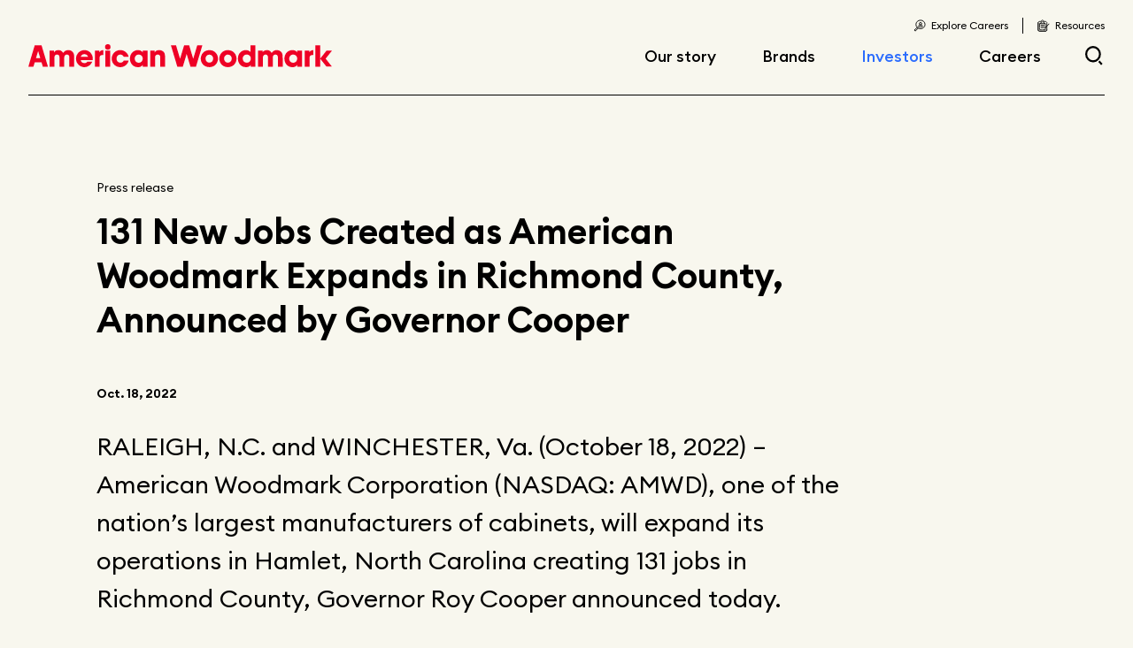

--- FILE ---
content_type: text/html;charset=utf-8
request_url: https://americanwoodmark.com/investors/press-releases/2022/governor-cooper-announces-131-new-jobs-as-american-woodmark-expands-in-richmond-county
body_size: 10677
content:
<!DOCTYPE HTML>
<html lang="en">
<head>
    <meta charset="UTF-8"/>
    <title>131 New Jobs Created as American Woodmark Expands in Richmond County, Announced by Governor Cooper</title>
  	   	
    
    <meta name="title" content="131 New Jobs Created as American Woodmark Expands in Richmond County, Announced by Governor Cooper"/>
    <meta name="keywords" content="Press release"/>
    <meta name="description" content="RALEIGH, N.C. and WINCHESTER, Va. (October 18, 2022) – American Woodmark Corporation (NASDAQ: AMWD), one of the nation’s largest manufacturers of cabinets, will expand its operations in Hamlet, North Carolina creating 131 jobs in Richmond County, Governor Roy Cooper announced today."/>
    <meta name="template" content="page-content"/>
    <meta name="viewport" content="width=device-width, initial-scale=1, user-scalable=no"/>
    

    <meta property="og:title" content="131 New Jobs Created as American Woodmark Expands in Richmond County, Announced by Governor Cooper"/>
    <meta property="og:description" content="RALEIGH, N.C. and WINCHESTER, Va. (October 18, 2022) – American Woodmark Corporation (NASDAQ: AMWD), one of the nation’s largest manufacturers of cabinets, will expand its operations in Hamlet, North Carolina creating 131 jobs in Richmond County, Governor Roy Cooper announced today."/>
    <meta property="og:image" content="/content/dam/wp-share-image.jpg"/>

    <meta name="google-site-verification"/>
  	
    
    
    
    
<script defer="defer" type="text/javascript" src="/.rum/@adobe/helix-rum-js@%5E2/dist/rum-standalone.js"></script>
<script src="/etc.clientlibs/awc-core/clientlibs/clientlibs-antiflicker.lc-b433efcacaf7fb9f90a9593c0e32aabc-lc.min.js"></script>




    
<link rel="canonical" href="https://americanwoodmark.com/investors/press-releases/2022/governor-cooper-announces-131-new-jobs-as-american-woodmark-expands-in-richmond-county"/>

    

    
<!-- <link href="https://fonts.cdnfonts.com/css/euclid-circular-b" rel="stylesheet"> -->
<link href="https://fonts.googleapis.com/icon?family=Material+Icons" rel="stylesheet"/>
<link href="https://cdn.jsdelivr.net/npm/swiper@5.4.5/css/swiper.min.css" rel="stylesheet"/>


    
    
<link rel="stylesheet" href="/etc.clientlibs/corp-site/clientlibs/clientlib-base.lc-3de235880035c8c6870f420dedd4b1f1-lc.min.css" type="text/css">










<link rel="icon" type="image/png" href="/etc.clientlibs/corp-site/clientlibs/clientlib-site/resources/images/favicons/favicon-128.png"/>

    
    
    

    

    

<script type="text/javascript">
            if ( !window.CQ_Analytics ) {
                window.CQ_Analytics = {};
            }
            if ( !CQ_Analytics.TestTarget ) {
                CQ_Analytics.TestTarget = {};
            }
            CQ_Analytics.TestTarget.clientCode = 'woodmark';
            CQ_Analytics.TestTarget.currentPagePath = '\/content\/corp\u002Dsite\/us\/en\/investors\/press\u002Dreleases\/2022\/governor\u002Dcooper\u002Dannounces\u002D131\u002Dnew\u002Djobs\u002Das\u002Damerican\u002Dwoodmark\u002Dexpands\u002Din\u002Drichmond\u002Dcounty';
        </script>
    <script src="/etc.clientlibs/cq/testandtarget/clientlibs/testandtarget/parameters.lc-775c9eb7ff4c48025fbe3d707bcf5f55-lc.min.js"></script>
<script src="/etc.clientlibs/clientlibs/granite/jquery.lc-7842899024219bcbdb5e72c946870b79-lc.min.js"></script>
<script src="/etc.clientlibs/cq/personalization/clientlib/personalization/integrations/commons.lc-5370019fd157d93202ac2d6f771f04b8-lc.min.js"></script>
<script src="/etc.clientlibs/cq/testandtarget/clientlibs/testandtarget/atjs-integration.lc-401aa9ea1dd109fe7762186a74ae6c2b-lc.min.js"></script>


    


        <script type="text/javascript" src="//assets.adobedtm.com/53830a7b855b/39094e6bd5fd/launch-8ab0cfff94c7.min.js" async></script>


    
    
<script src="/etc.clientlibs/corp-site/clientlibs/clientlib-dependencies.lc-d41d8cd98f00b204e9800998ecf8427e-lc.min.js"></script>



    
    
<link rel="stylesheet" href="/etc.clientlibs/corp-site/clientlibs/clientlib-dependencies.lc-d41d8cd98f00b204e9800998ecf8427e-lc.min.css" type="text/css">
<link rel="stylesheet" href="/etc.clientlibs/corp-site/clientlibs/clientlib-site.lc-bbdb3940a6c954b603e7ad70b4dc9c03-lc.min.css" type="text/css">



    

    
    
    
</head>
<body class="page basicpage" id="page-181f373156" data-cmp-data-layer-enabled>
<script>
    window.adobeDataLayer = window.adobeDataLayer || [];
    adobeDataLayer.push({
        page: JSON.parse("{\x22page\u002D181f373156\x22:{\x22dc:description\x22:\x22RALEIGH, N.C. and WINCHESTER, Va. (October 18, 2022) – American Woodmark Corporation (NASDAQ: AMWD), one of the nation’s largest manufacturers of cabinets, will expand its operations in Hamlet, North Carolina creating 131 jobs in Richmond County, Governor Roy Cooper announced today.\x22,\x22xdm:language\x22:\x22en\x22,\x22section\x22:null,\x22type\x22:\x22awc\u002Dcore\/components\/page\x22,\x22xdm:template\x22:\x22\/conf\/corp\u002Dsite\/settings\/wcm\/templates\/page\u002Dcontent\x22,\x22xdm:tags\x22:[\x22Press release\x22],\x22repo:path\x22:null,\x22dc:title\x22:\x22131 New Jobs Created as American Woodmark Expands in Richmond County, Announced by Governor Cooper\x22,\x22subSection2\x22:null,\x22name\x22:null,\x22repo:oldSiteUrl\x22:null,\x22subSection\x22:null,\x22repo:modifyDate\x22:\x222024\u002D07\u002D30T18:58:58\x22}}"),
        event:'cmp:show',
        eventInfo: {
            path: 'page.page\u002D181f373156'
        }
    });
    adobeDataLayer.push({
        user: JSON.parse("{\x22name\x22:\x22\x22,\x22email\x22:null,\x22authenticationStatus\x22:\x22logged out\x22}")
    });
</script>


    




    



    
<div class="root responsivegrid">


<div class="aem-Grid aem-Grid--12 aem-Grid--default--12 ">
    
    <header class="experiencefragment aem-GridColumn aem-GridColumn--default--12">
<div id="experiencefragment-b0a786c9a1" class="cmp-experiencefragment cmp-experiencefragment--header">


    
    
    
    <div id="container-f5a6e473cb" class="cmp-container">
        
        <div class="container responsivegrid">

    
    
    
    <div id="hamburger-group" class="cmp-container">
        
        <div class="button">
<button type="button" id="hamburger-button" class="cmp-button" data-cmp-clickable data-cmp-data-layer="{&#34;hamburger-button&#34;:{&#34;@type&#34;:&#34;corp-site/components/button&#34;,&#34;repo:modifyDate&#34;:&#34;2022-01-15T17:33:57Z&#34;,&#34;dc:title&#34;:&#34;Hamburger&#34;}}">
    
    

    <span class="cmp-button__text">Hamburger</span>
</button>
</div>
<div class="button">
<button type="button" id="hamburger-close" class="cmp-button" data-cmp-clickable data-cmp-data-layer="{&#34;hamburger-close&#34;:{&#34;@type&#34;:&#34;corp-site/components/button&#34;,&#34;repo:modifyDate&#34;:&#34;2022-01-15T17:52:26Z&#34;,&#34;dc:title&#34;:&#34;Close&#34;}}">
    
    

    <span class="cmp-button__text">Close</span>
</button>
</div>

        
    </div>

</div>
<div class="container responsivegrid">

    
    
    
    <div id="container-7f663dd896" class="cmp-container">
        
        <div class="button">
<a id="awc-logo" class="cmp-button" href="/" target="_self" data-cmp-clickable data-cmp-data-layer="{&#34;awc-logo&#34;:{&#34;@type&#34;:&#34;corp-site/components/button&#34;,&#34;repo:modifyDate&#34;:&#34;2022-03-11T20:37:31Z&#34;,&#34;dc:title&#34;:&#34;American Woodmark&#34;,&#34;xdm:linkURL&#34;:&#34;/&#34;}}">
    
    

    <span class="cmp-button__text">American Woodmark</span>
</a>
</div>
<div class="button">
<a id="awc-logo-mobile" class="cmp-button" href="/" target="_self" data-cmp-clickable data-cmp-data-layer="{&#34;awc-logo-mobile&#34;:{&#34;@type&#34;:&#34;corp-site/components/button&#34;,&#34;repo:modifyDate&#34;:&#34;2022-03-11T20:37:26Z&#34;,&#34;dc:title&#34;:&#34;American Woodmark&#34;,&#34;xdm:linkURL&#34;:&#34;/&#34;}}">
    
    

    <span class="cmp-button__text">American Woodmark</span>
</a>
</div>

        
    </div>

</div>
<div class="container responsivegrid">

    
    
    
    <div id="container-0393e5cfe3" class="cmp-container">
        
        <div class="navigation">
<nav id="navigation-3ef3afb14c" class="cmp-navigation" itemscope itemtype="http://schema.org/SiteNavigationElement" data-cmp-data-layer="{&#34;navigation-3ef3afb14c&#34;:{&#34;@type&#34;:&#34;corp-site/components/navigation&#34;,&#34;repo:modifyDate&#34;:&#34;2022-02-18T19:37:08Z&#34;}}">
    <ul class="cmp-navigation__group">
        
    <li class="cmp-navigation__item cmp-navigation__item--level-0" data-cmp-data-layer="{&#34;navigation-3ef3afb14c-item-7499755f93&#34;:{&#34;@type&#34;:&#34;corp-site/components/navigation/item&#34;,&#34;repo:modifyDate&#34;:&#34;2023-04-25T12:30:02Z&#34;,&#34;dc:title&#34;:&#34;Our story&#34;,&#34;xdm:linkURL&#34;:&#34;/our-story&#34;}}">
        
    <a href="/our-story" data-cmp-clickable class="cmp-navigation__item-link">Our story</a>

        
    <ul class="cmp-navigation__group">
        
    <li class="cmp-navigation__item cmp-navigation__item--level-1" data-cmp-data-layer="{&#34;navigation-3ef3afb14c-item-455c5d1506&#34;:{&#34;@type&#34;:&#34;corp-site/components/navigation/item&#34;,&#34;repo:modifyDate&#34;:&#34;2022-03-04T22:38:36Z&#34;,&#34;dc:title&#34;:&#34;Leadership&#34;,&#34;xdm:linkURL&#34;:&#34;/our-story/leadership&#34;}}">
        
    <a href="/our-story/leadership" data-cmp-clickable class="cmp-navigation__item-link">Leadership</a>

        
    </li>

    
        
    <li class="cmp-navigation__item cmp-navigation__item--level-1" data-cmp-data-layer="{&#34;navigation-3ef3afb14c-item-563ed00737&#34;:{&#34;@type&#34;:&#34;corp-site/components/navigation/item&#34;,&#34;repo:modifyDate&#34;:&#34;2022-03-04T22:38:37Z&#34;,&#34;dc:title&#34;:&#34;Locations&#34;,&#34;xdm:linkURL&#34;:&#34;/our-story/locations&#34;}}">
        
    <a href="/our-story/locations" data-cmp-clickable class="cmp-navigation__item-link">Locations</a>

        
    </li>

    
        
    <li class="cmp-navigation__item cmp-navigation__item--level-1" data-cmp-data-layer="{&#34;navigation-3ef3afb14c-item-0b6bc4ee6a&#34;:{&#34;@type&#34;:&#34;corp-site/components/navigation/item&#34;,&#34;repo:modifyDate&#34;:&#34;2022-03-04T22:38:39Z&#34;,&#34;dc:title&#34;:&#34;Corporate responsibility&#34;,&#34;xdm:linkURL&#34;:&#34;/our-story/corporate-responsibility&#34;}}">
        
    <a href="/our-story/corporate-responsibility" data-cmp-clickable class="cmp-navigation__item-link">Corporate responsibility</a>

        
    </li>

    
        
    <li class="cmp-navigation__item cmp-navigation__item--level-1" data-cmp-data-layer="{&#34;navigation-3ef3afb14c-item-e04d014de9&#34;:{&#34;@type&#34;:&#34;corp-site/components/navigation/item&#34;,&#34;repo:modifyDate&#34;:&#34;2022-03-04T22:38:40Z&#34;,&#34;dc:title&#34;:&#34;Fast facts&#34;,&#34;xdm:linkURL&#34;:&#34;/our-story/fast-facts&#34;}}">
        
    <a href="/our-story/fast-facts" data-cmp-clickable class="cmp-navigation__item-link">Fast facts</a>

        
    </li>

    
        
    <li class="cmp-navigation__item cmp-navigation__item--level-1" data-cmp-data-layer="{&#34;navigation-3ef3afb14c-item-0c11039ea1&#34;:{&#34;@type&#34;:&#34;corp-site/components/navigation/item&#34;,&#34;repo:modifyDate&#34;:&#34;2023-03-01T18:09:18Z&#34;,&#34;dc:title&#34;:&#34;Articles&#34;,&#34;xdm:linkURL&#34;:&#34;/our-story/articles&#34;}}">
        
    <a href="/our-story/articles" data-cmp-clickable class="cmp-navigation__item-link">Articles</a>

        
    </li>

    </ul>

    </li>

    
        
    <li class="cmp-navigation__item cmp-navigation__item--level-0" data-cmp-data-layer="{&#34;navigation-3ef3afb14c-item-aaf56c6f57&#34;:{&#34;@type&#34;:&#34;corp-site/components/navigation/item&#34;,&#34;repo:modifyDate&#34;:&#34;2023-02-28T22:15:47Z&#34;,&#34;dc:title&#34;:&#34;Brands&#34;,&#34;xdm:linkURL&#34;:&#34;/brands&#34;}}">
        
    <a href="/brands" data-cmp-clickable class="cmp-navigation__item-link">Brands</a>

        
    </li>

    
        
    <li class="cmp-navigation__item cmp-navigation__item--level-0 cmp-navigation__item--active" data-cmp-data-layer="{&#34;navigation-3ef3afb14c-item-9045ef2c96&#34;:{&#34;@type&#34;:&#34;corp-site/components/navigation/item&#34;,&#34;repo:modifyDate&#34;:&#34;2023-06-06T14:26:24Z&#34;,&#34;dc:title&#34;:&#34;Investors&#34;,&#34;xdm:linkURL&#34;:&#34;/investors&#34;}}">
        
    <a href="/investors" data-cmp-clickable class="cmp-navigation__item-link">Investors</a>

        
    <ul class="cmp-navigation__group">
        
    <li class="cmp-navigation__item cmp-navigation__item--level-1" data-cmp-data-layer="{&#34;navigation-3ef3afb14c-item-06edb04eac&#34;:{&#34;@type&#34;:&#34;corp-site/components/navigation/item&#34;,&#34;repo:modifyDate&#34;:&#34;2023-05-24T12:54:07Z&#34;,&#34;dc:title&#34;:&#34;Stock info&#34;,&#34;xdm:linkURL&#34;:&#34;/investors/stock-info&#34;}}">
        
    <a href="/investors/stock-info" data-cmp-clickable class="cmp-navigation__item-link">Stock info</a>

        
    </li>

    
        
    <li class="cmp-navigation__item cmp-navigation__item--level-1 cmp-navigation__item--active" data-cmp-data-layer="{&#34;navigation-3ef3afb14c-item-9b0fbc367f&#34;:{&#34;@type&#34;:&#34;corp-site/components/navigation/item&#34;,&#34;repo:modifyDate&#34;:&#34;2023-05-15T15:38:48Z&#34;,&#34;dc:title&#34;:&#34;Press releases&#34;,&#34;xdm:linkURL&#34;:&#34;/investors/press-releases&#34;}}">
        
    <a href="/investors/press-releases" data-cmp-clickable class="cmp-navigation__item-link">Press releases</a>

        
    </li>

    
        
    <li class="cmp-navigation__item cmp-navigation__item--level-1" data-cmp-data-layer="{&#34;navigation-3ef3afb14c-item-3bb4a87708&#34;:{&#34;@type&#34;:&#34;corp-site/components/navigation/item&#34;,&#34;repo:modifyDate&#34;:&#34;2022-03-04T22:38:45Z&#34;,&#34;dc:title&#34;:&#34;Events &amp; presentations&#34;,&#34;xdm:linkURL&#34;:&#34;/investors/events-presentations&#34;}}">
        
    <a href="/investors/events-presentations" data-cmp-clickable class="cmp-navigation__item-link">Events &amp; presentations</a>

        
    </li>

    
        
    <li class="cmp-navigation__item cmp-navigation__item--level-1" data-cmp-data-layer="{&#34;navigation-3ef3afb14c-item-ef7b355603&#34;:{&#34;@type&#34;:&#34;corp-site/components/navigation/item&#34;,&#34;repo:modifyDate&#34;:&#34;2023-06-29T17:11:28Z&#34;,&#34;dc:title&#34;:&#34;Financial reporting&#34;,&#34;xdm:linkURL&#34;:&#34;/investors/financial-reporting&#34;}}">
        
    <a href="/investors/financial-reporting" data-cmp-clickable class="cmp-navigation__item-link">Financial reporting</a>

        
    </li>

    
        
    <li class="cmp-navigation__item cmp-navigation__item--level-1" data-cmp-data-layer="{&#34;navigation-3ef3afb14c-item-2bd639a13f&#34;:{&#34;@type&#34;:&#34;corp-site/components/navigation/item&#34;,&#34;repo:modifyDate&#34;:&#34;2023-06-08T17:17:20Z&#34;,&#34;dc:title&#34;:&#34;Governance documents&#34;,&#34;xdm:linkURL&#34;:&#34;/investors/governance-documents&#34;}}">
        
    <a href="/investors/governance-documents" data-cmp-clickable class="cmp-navigation__item-link">Governance documents</a>

        
    </li>

    
        
    <li class="cmp-navigation__item cmp-navigation__item--level-1" data-cmp-data-layer="{&#34;navigation-3ef3afb14c-item-1629d950e6&#34;:{&#34;@type&#34;:&#34;corp-site/components/navigation/item&#34;,&#34;repo:modifyDate&#34;:&#34;2023-06-29T17:15:41Z&#34;,&#34;dc:title&#34;:&#34;Investor contact us&#34;,&#34;xdm:linkURL&#34;:&#34;/investors/contact-us&#34;}}">
        
    <a href="/investors/contact-us" data-cmp-clickable class="cmp-navigation__item-link">Investor contact us</a>

        
    </li>

    </ul>

    </li>

    
        
    <li class="cmp-navigation__item cmp-navigation__item--level-0" data-cmp-data-layer="{&#34;navigation-3ef3afb14c-item-ff7b2697da&#34;:{&#34;@type&#34;:&#34;corp-site/components/navigation/item&#34;,&#34;repo:modifyDate&#34;:&#34;2023-03-01T18:09:31Z&#34;,&#34;dc:title&#34;:&#34;Careers&#34;,&#34;xdm:linkURL&#34;:&#34;/careers&#34;}}">
        
    <a href="/careers" data-cmp-clickable class="cmp-navigation__item-link">Careers</a>

        
    <ul class="cmp-navigation__group">
        
    <li class="cmp-navigation__item cmp-navigation__item--level-1" data-cmp-data-layer="{&#34;navigation-3ef3afb14c-item-0ca45ddcff&#34;:{&#34;@type&#34;:&#34;corp-site/components/navigation/item&#34;,&#34;repo:modifyDate&#34;:&#34;2023-02-09T00:33:25Z&#34;,&#34;dc:title&#34;:&#34;Current openings&#34;,&#34;xdm:linkURL&#34;:&#34;https://recruiting.adp.com/srccar/public/RTI.home?c=1214701&amp;d=ExternalCareerSite&#34;}}">
        
    <a href="https://recruiting.adp.com/srccar/public/RTI.home?c=1214701&d=ExternalCareerSite" data-cmp-clickable class="cmp-navigation__item-link">Current openings</a>

        
    </li>

    
        
    <li class="cmp-navigation__item cmp-navigation__item--level-1" data-cmp-data-layer="{&#34;navigation-3ef3afb14c-item-a95f35cdf6&#34;:{&#34;@type&#34;:&#34;corp-site/components/navigation/item&#34;,&#34;repo:modifyDate&#34;:&#34;2022-03-04T22:38:45Z&#34;,&#34;dc:title&#34;:&#34;Early career opportunities&#34;,&#34;xdm:linkURL&#34;:&#34;/careers/early-career&#34;}}">
        
    <a href="/careers/early-career" data-cmp-clickable class="cmp-navigation__item-link">Early career opportunities</a>

        
    </li>

    </ul>

    </li>

    
        
    <li class="cmp-navigation__item cmp-navigation__item--level-0" data-cmp-data-layer="{&#34;navigation-3ef3afb14c-item-27b7f3eaa5&#34;:{&#34;@type&#34;:&#34;corp-site/components/navigation/item&#34;,&#34;repo:modifyDate&#34;:&#34;2022-03-04T22:38:45Z&#34;,&#34;dc:title&#34;:&#34;Privacy policy&#34;,&#34;xdm:linkURL&#34;:&#34;/privacy-policy&#34;}}">
        
    <a href="/privacy-policy" data-cmp-clickable class="cmp-navigation__item-link">Privacy policy</a>

        
    </li>

    
        
    <li class="cmp-navigation__item cmp-navigation__item--level-0" data-cmp-data-layer="{&#34;navigation-3ef3afb14c-item-457c08c746&#34;:{&#34;@type&#34;:&#34;corp-site/components/navigation/item&#34;,&#34;repo:modifyDate&#34;:&#34;2022-03-04T22:38:45Z&#34;,&#34;dc:title&#34;:&#34;privacy notice for california employees&#34;,&#34;xdm:linkURL&#34;:&#34;/privacy-notice-for-california-employees&#34;}}">
        
    <a href="/privacy-notice-for-california-employees" data-cmp-clickable class="cmp-navigation__item-link">privacy notice for california employees</a>

        
    </li>

    
        
    <li class="cmp-navigation__item cmp-navigation__item--level-0" data-cmp-data-layer="{&#34;navigation-3ef3afb14c-item-5ce0af5e1d&#34;:{&#34;@type&#34;:&#34;corp-site/components/navigation/item&#34;,&#34;repo:modifyDate&#34;:&#34;2022-03-04T22:38:45Z&#34;,&#34;dc:title&#34;:&#34;privacy notice for california job applicants&#34;,&#34;xdm:linkURL&#34;:&#34;/privacy-notice-for-california-job-applicants&#34;}}">
        
    <a href="/privacy-notice-for-california-job-applicants" data-cmp-clickable class="cmp-navigation__item-link">privacy notice for california job applicants</a>

        
    </li>

    
        
    <li class="cmp-navigation__item cmp-navigation__item--level-0" data-cmp-data-layer="{&#34;navigation-3ef3afb14c-item-9508072ec5&#34;:{&#34;@type&#34;:&#34;corp-site/components/navigation/item&#34;,&#34;repo:modifyDate&#34;:&#34;2022-03-04T22:38:49Z&#34;,&#34;dc:title&#34;:&#34;Search Results &#34;,&#34;xdm:linkURL&#34;:&#34;/search-results&#34;}}">
        
    <a href="/search-results" data-cmp-clickable class="cmp-navigation__item-link">Search Results </a>

        
    </li>

    
        
    <li class="cmp-navigation__item cmp-navigation__item--level-0" data-cmp-data-layer="{&#34;navigation-3ef3afb14c-item-8a6a36ee69&#34;:{&#34;@type&#34;:&#34;corp-site/components/navigation/item&#34;,&#34;repo:modifyDate&#34;:&#34;2022-03-04T22:38:49Z&#34;,&#34;dc:title&#34;:&#34;Terms of Use&#34;,&#34;xdm:linkURL&#34;:&#34;/terms-of-use&#34;}}">
        
    <a href="/terms-of-use" data-cmp-clickable class="cmp-navigation__item-link">Terms of Use</a>

        
    </li>

    
        
    <li class="cmp-navigation__item cmp-navigation__item--level-0" data-cmp-data-layer="{&#34;navigation-3ef3afb14c-item-f45b48c6fd&#34;:{&#34;@type&#34;:&#34;corp-site/components/navigation/item&#34;,&#34;repo:modifyDate&#34;:&#34;2022-03-04T22:38:49Z&#34;,&#34;dc:title&#34;:&#34;Unsubscribe&#34;,&#34;xdm:linkURL&#34;:&#34;/unsubscribe&#34;}}">
        
    <a href="/unsubscribe" data-cmp-clickable class="cmp-navigation__item-link">Unsubscribe</a>

        
    </li>

    
        
    <li class="cmp-navigation__item cmp-navigation__item--level-0" data-cmp-data-layer="{&#34;navigation-3ef3afb14c-item-31edbb2fb9&#34;:{&#34;@type&#34;:&#34;corp-site/components/navigation/item&#34;,&#34;repo:modifyDate&#34;:&#34;2025-11-07T21:10:41Z&#34;,&#34;dc:title&#34;:&#34;Recalls&#34;,&#34;xdm:linkURL&#34;:&#34;/recalls&#34;}}">
        
    <a href="/recalls" data-cmp-clickable class="cmp-navigation__item-link">Recalls</a>

        
    </li>

    </ul>
</nav>

    

</div>
<div class="container responsivegrid">

    
    
    
    <div id="container-5381d79b5b" class="cmp-container">
        
        <div class="button">
<a id="join-team" class="cmp-button" href="/careers" target="_self" data-cmp-clickable data-cmp-data-layer="{&#34;join-team&#34;:{&#34;@type&#34;:&#34;corp-site/components/button&#34;,&#34;repo:modifyDate&#34;:&#34;2024-05-07T22:15:37Z&#34;,&#34;dc:title&#34;:&#34;Explore Careers&#34;,&#34;xdm:linkURL&#34;:&#34;/careers&#34;}}">
    
    

    <span class="cmp-button__text">Explore Careers</span>
</a>
</div>
<div class="button">
<a id="customer-care" class="cmp-button" href="/resources" target="_self" data-cmp-clickable data-cmp-data-layer="{&#34;customer-care&#34;:{&#34;@type&#34;:&#34;corp-site/components/button&#34;,&#34;repo:modifyDate&#34;:&#34;2022-03-03T14:07:37Z&#34;,&#34;dc:title&#34;:&#34;Resources&#34;,&#34;xdm:linkURL&#34;:&#34;/resources&#34;}}">
    
    

    <span class="cmp-button__text">Resources</span>
</a>
</div>

        
    </div>

</div>

        
    </div>

</div>
<div class="container responsivegrid">

    
    
    
    <div id="search-group" class="cmp-container">
        
        <div class="button">
<button type="button" id="search-button" class="cmp-button" data-cmp-clickable data-cmp-data-layer="{&#34;search-button&#34;:{&#34;@type&#34;:&#34;corp-site/components/button&#34;,&#34;repo:modifyDate&#34;:&#34;2022-01-15T00:09:29Z&#34;,&#34;dc:title&#34;:&#34;Search&#34;}}">
    
    

    <span class="cmp-button__text">Search</span>
</button>
</div>
<div class="button">
<button type="button" id="search-close" class="cmp-button" data-cmp-clickable data-cmp-data-layer="{&#34;search-close&#34;:{&#34;@type&#34;:&#34;corp-site/components/button&#34;,&#34;repo:modifyDate&#34;:&#34;2022-01-15T17:52:45Z&#34;,&#34;dc:title&#34;:&#34;Close&#34;}}">
    
    

    <span class="cmp-button__text">Close</span>
</button>
</div>

        
    </div>

</div>
<div class="searchcomponent">
    






<div class="cmp_search">
	<form class="cmp_search__search-form" action="https://americanwoodmark.com/search-results">
		<input class="cmp_search__search-term" type="text" placeholder="Search..." name="q"/>
		<button type="submit" class="cmp_search__button">Submit</button>
	</form>
</div>
</div>

        
    </div>

</div>

    
</header>
<main class="container responsivegrid aem-GridColumn aem-GridColumn--default--12">

    
    <div id="container-d628356486" class="cmp-container">
        


<div class="aem-Grid aem-Grid--12 aem-Grid--default--12 ">
    
    <div class="container responsivegrid cmp-container__secondary-header cmp-container__spacer--top-large cmp-container__spacer--bottom aem-GridColumn aem-GridColumn--default--12">

    
    
    
    <div id="container-dc2a7f4060" class="cmp-container">
        
        <div class="text cmp-text__small">
<div data-cmp-data-layer="{&#34;text-554b8c4d93&#34;:{&#34;@type&#34;:&#34;corp-site/components/text&#34;,&#34;repo:modifyDate&#34;:&#34;2022-09-21T20:23:48Z&#34;,&#34;xdm:text&#34;:&#34;&lt;p>Press release&lt;/p>\r\n&#34;}}" id="text-554b8c4d93" class="cmp-text">
    <p>Press release</p>

</div>

    

</div>
<div class="title cmp-title__h3">
<div data-cmp-data-layer="{&#34;title-1d3f929424&#34;:{&#34;@type&#34;:&#34;corp-site/components/title&#34;,&#34;repo:modifyDate&#34;:&#34;2024-03-26T18:08:25Z&#34;,&#34;dc:title&#34;:&#34;131 New Jobs Created as American Woodmark Expands in Richmond County, Announced by Governor Cooper&#34;}}" id="title-1d3f929424" class="cmp-title">
    <h1 class="cmp-title__text">131 New Jobs Created as American Woodmark Expands in Richmond County, Announced by Governor Cooper</h1>
</div>

    

</div>

        
    </div>

</div>
<div class="container responsivegrid cmp-container__secondary-header cmp-container__spacer--bottom-large aem-GridColumn aem-GridColumn--default--12">

    
    
    
    <div id="container-c8e721860c" class="cmp-container">
        
        <div class="text cmp-text__small cmp-text__semibold cmp-text__no-top-margin cmp-text__no-bottom-margin">
<div data-cmp-data-layer="{&#34;text-0fa18834c6&#34;:{&#34;@type&#34;:&#34;corp-site/components/text&#34;,&#34;repo:modifyDate&#34;:&#34;2022-10-18T15:59:13Z&#34;,&#34;xdm:text&#34;:&#34;&lt;p>Oct. 18, 2022&lt;/p>\r\n&#34;}}" id="text-0fa18834c6" class="cmp-text">
    <p>Oct. 18, 2022</p>

</div>

    

</div>
<div class="text cmp-text__large">
<div data-cmp-data-layer="{&#34;text-740b6832ea&#34;:{&#34;@type&#34;:&#34;corp-site/components/text&#34;,&#34;repo:modifyDate&#34;:&#34;2022-10-18T16:00:06Z&#34;,&#34;xdm:text&#34;:&#34;&lt;p>RALEIGH, N.C. and WINCHESTER, Va. (October 18, 2022) – American Woodmark Corporation (NASDAQ: AMWD), one of the nation’s largest manufacturers of cabinets, will expand its operations in Hamlet, North Carolina creating 131 jobs in Richmond County, Governor Roy Cooper announced today.&lt;/p>\r\n&#34;}}" id="text-740b6832ea" class="cmp-text">
    <p>RALEIGH, N.C. and WINCHESTER, Va. (October 18, 2022) – American Woodmark Corporation (NASDAQ: AMWD), one of the nation’s largest manufacturers of cabinets, will expand its operations in Hamlet, North Carolina creating 131 jobs in Richmond County, Governor Roy Cooper announced today.</p>

</div>

    

</div>
<div class="text">
<div data-cmp-data-layer="{&#34;text-757f608a0d&#34;:{&#34;@type&#34;:&#34;corp-site/components/text&#34;,&#34;repo:modifyDate&#34;:&#34;2022-10-18T18:30:12Z&#34;,&#34;xdm:text&#34;:&#34;&lt;p>&amp;quot;Strong rural communities like Hamlet provide manufacturing companies a great environment for expansion and growth,” said Governor Cooper. “From our skilled workforce to our superior transportation network, American Woodmark knows North Carolina well and their decision shows that we have the right ingredients for success.”&lt;/p>\r\n&lt;p>Founded in 1980, American Woodmark, with headquarters in Winchester, Virginia, became a public company in 1986. Today, the company operates 18 manufacturing and distribution centers and eight primary service centers across North America, distributing products under more than a dozen brand names across the country. American Woodmark’s expansion project in Hamlet will help the company meet growing demand, increasing the company’s finished goods production capacity for its east coast networks.&lt;/p>\r\n&lt;p>“Our company strategy is focused on Growth, Digital Transformation and Platform Design or “GDP,” said Scott Culbreth, President and Chief Executive Officer of American Woodmark. “After a comprehensive review of our platform, we identified the need for additional capacity in our stock kitchen and bath cabinetry platform. By expanding in the United States, we will strengthen our overall supply chain and allow for incremental capacity in both categories on the east coast, which is one of the largest repair/remodel and new construction markets.”&lt;/p>\r\n&lt;p>Although wages for the new jobs will vary depending on position, the average salary will be $44,748, which is above the current average wage in Richmond County of $38,035. The state and local area will enjoy an additional impact of more than $5.8 million each year from the new payroll.&lt;/p>\r\n&lt;p>&amp;quot;North Carolina’s rural workforce keeps companies like American Woodmark a step ahead,” said North Carolina Commerce Secretary Machelle Baker Sanders. “As our First in Talent strategic plan for economic development makes clear, North Carolina will continue to provide our workers with the education and training they need to support manufacturers in our state.”&lt;/p>\r\n&lt;p>American Woodmark’s project in North Carolina will be facilitated, in part, by a Job Development Investment Grant (JDIG) approved by the state’s Economic Investment Committee earlier today. Over the course of 12 years, the project is estimated to grow the state’s economy by $185.8 million. Using a formula that takes into account the new tax revenues generated by the new jobs, as well as a capital investment of $36.2 million, the agreement authorizes the potential reimbursement to the company of up to $1,086,000, spread over 12 years. The company’s capital investment will be funded through American Woodmark’s direct capital investment and amortized lease costs. Payments for all JDIGs only occur following performance verification by the departments of Commerce and Revenue that the company has met its incremental job creation and investment targets. JDIG projects result in positive net tax revenue to the state treasury, even after taking into consideration the grant’s reimbursement payments to a given company.&lt;/p>\r\n&lt;p>“There’s no better endorsement for the state’s business climate than when an existing industry chooses to expand in North Carolina,” said N.C. Senator Tom McInnis. “We’re proud that American Woodmark is bringing new jobs and investment to Hamlet, to Richmond County, and to the people of our region.”&lt;/p>\r\n&lt;p>In addition to the North Carolina Department of Commerce and the Economic Development Partnership of N.C., other key partners on this project were the North Carolina General Assembly, the North Carolina Community College System, Richmond County, and Richmond County Economic Development.&lt;/p>\r\n&lt;p>&lt;strong>About American Woodmark&lt;/strong>&lt;/p>\r\n&lt;p>American Woodmark celebrates the creativity in all of us. With over 10,000 employees and more than a dozen brands, we’re one of the nation’s largest cabinet manufacturers. From inspiration to installation, we help people find their unique style and turn their home into a space for self expression. By partnering with major home centers, builders, and independent dealers and distributors, we spark the imagination of homeowners and designers and bring their vision to life. Across our service and distribution centers, our corporate office, and manufacturing facilities, you’ll always find the same commitment to customer satisfaction, integrity, teamwork, and excellence.&lt;/p>\r\n&lt;p>Visit americanwoodmark.com to learn more and start building something distinctly your own.&lt;/p>\r\n&lt;p>View source version on&amp;nbsp;&lt;a href=\&#34;https://www.businesswire.com/portal/site/home/\&#34; target=\&#34;_blank\&#34;>businesswire.com&lt;/a>:&amp;nbsp;&lt;a href=\&#34;https://www.businesswire.com/news/home/20221018005888/en/Governor-Cooper-Announces-131-New-Jobs-as-American-Woodmark-Expands-in-Richmond-County\&#34; target=\&#34;_blank\&#34;>https://www.businesswire.com/news/home/20221018005888/en/Governor-Cooper-Announces-131-New-Jobs-as-American-Woodmark-Expands-in-Richmond-County&amp;nbsp;&lt;/a>&lt;/p>\r\n&lt;p>Kevin Dunnigan&lt;br>\r\nVP &amp;amp; Treasurer&lt;br>\r\n540-665-9100&lt;/p>\r\n&lt;p>Source: American Woodmark Corporation&lt;/p>\r\n&#34;}}" id="text-757f608a0d" class="cmp-text">
    <p>&#34;Strong rural communities like Hamlet provide manufacturing companies a great environment for expansion and growth,” said Governor Cooper. “From our skilled workforce to our superior transportation network, American Woodmark knows North Carolina well and their decision shows that we have the right ingredients for success.”</p>
<p>Founded in 1980, American Woodmark, with headquarters in Winchester, Virginia, became a public company in 1986. Today, the company operates 18 manufacturing and distribution centers and eight primary service centers across North America, distributing products under more than a dozen brand names across the country. American Woodmark’s expansion project in Hamlet will help the company meet growing demand, increasing the company’s finished goods production capacity for its east coast networks.</p>
<p>“Our company strategy is focused on Growth, Digital Transformation and Platform Design or “GDP,” said Scott Culbreth, President and Chief Executive Officer of American Woodmark. “After a comprehensive review of our platform, we identified the need for additional capacity in our stock kitchen and bath cabinetry platform. By expanding in the United States, we will strengthen our overall supply chain and allow for incremental capacity in both categories on the east coast, which is one of the largest repair/remodel and new construction markets.”</p>
<p>Although wages for the new jobs will vary depending on position, the average salary will be $44,748, which is above the current average wage in Richmond County of $38,035. The state and local area will enjoy an additional impact of more than $5.8 million each year from the new payroll.</p>
<p>&#34;North Carolina’s rural workforce keeps companies like American Woodmark a step ahead,” said North Carolina Commerce Secretary Machelle Baker Sanders. “As our First in Talent strategic plan for economic development makes clear, North Carolina will continue to provide our workers with the education and training they need to support manufacturers in our state.”</p>
<p>American Woodmark’s project in North Carolina will be facilitated, in part, by a Job Development Investment Grant (JDIG) approved by the state’s Economic Investment Committee earlier today. Over the course of 12 years, the project is estimated to grow the state’s economy by $185.8 million. Using a formula that takes into account the new tax revenues generated by the new jobs, as well as a capital investment of $36.2 million, the agreement authorizes the potential reimbursement to the company of up to $1,086,000, spread over 12 years. The company’s capital investment will be funded through American Woodmark’s direct capital investment and amortized lease costs. Payments for all JDIGs only occur following performance verification by the departments of Commerce and Revenue that the company has met its incremental job creation and investment targets. JDIG projects result in positive net tax revenue to the state treasury, even after taking into consideration the grant’s reimbursement payments to a given company.</p>
<p>“There’s no better endorsement for the state’s business climate than when an existing industry chooses to expand in North Carolina,” said N.C. Senator Tom McInnis. “We’re proud that American Woodmark is bringing new jobs and investment to Hamlet, to Richmond County, and to the people of our region.”</p>
<p>In addition to the North Carolina Department of Commerce and the Economic Development Partnership of N.C., other key partners on this project were the North Carolina General Assembly, the North Carolina Community College System, Richmond County, and Richmond County Economic Development.</p>
<p><strong>About American Woodmark</strong></p>
<p>American Woodmark celebrates the creativity in all of us. With over 10,000 employees and more than a dozen brands, we’re one of the nation’s largest cabinet manufacturers. From inspiration to installation, we help people find their unique style and turn their home into a space for self expression. By partnering with major home centers, builders, and independent dealers and distributors, we spark the imagination of homeowners and designers and bring their vision to life. Across our service and distribution centers, our corporate office, and manufacturing facilities, you’ll always find the same commitment to customer satisfaction, integrity, teamwork, and excellence.</p>
<p>Visit americanwoodmark.com to learn more and start building something distinctly your own.</p>
<p>View source version on <a href="https://www.businesswire.com/portal/site/home/" target="_blank" rel="noopener noreferrer">businesswire.com</a>: <a href="https://www.businesswire.com/news/home/20221018005888/en/Governor-Cooper-Announces-131-New-Jobs-as-American-Woodmark-Expands-in-Richmond-County" target="_blank" rel="noopener noreferrer">https://www.businesswire.com/news/home/20221018005888/en/Governor-Cooper-Announces-131-New-Jobs-as-American-Woodmark-Expands-in-Richmond-County </a></p>
<p>Kevin Dunnigan<br />
VP &amp; Treasurer<br />
540-665-9100</p>
<p>Source: American Woodmark Corporation</p>

</div>

    

</div>

        
    </div>

</div>
<div class="container responsivegrid cmp-container__the-basic cmp-container__background--white cmp-container__spacer--top-large cmp-container__spacer--bottom aem-GridColumn aem-GridColumn--default--12">

    
    
    
    <div id="container-ba3aa07664" class="cmp-container">
        
        <div class="title cmp-title__h4">
<div data-cmp-data-layer="{&#34;title-8c73b6ac54&#34;:{&#34;@type&#34;:&#34;corp-site/components/title&#34;,&#34;repo:modifyDate&#34;:&#34;2022-02-28T10:19:38Z&#34;,&#34;dc:title&#34;:&#34;Related press releases&#34;}}" id="title-8c73b6ac54" class="cmp-title">
    <h4 class="cmp-title__text">Related press releases</h4>
</div>

    

</div>

        
    </div>

</div>
<div class="container responsivegrid cmp-container__background--white cmp-container__column--max-width cmp-container__spacer--bottom-large aem-GridColumn aem-GridColumn--default--12">

    
    
    
    <div id="container-d3cac2a657" class="cmp-container">
        
        <div class="container responsivegrid cmp-container">

    
    
    
    <div id="container-078c16f213" class="cmp-container">
        
        <div class="image-list list">

    

<ul class="cmp-image-list" data-cmp-data-layer="{&#34;image-list-72f8246394&#34;:{&#34;@type&#34;:&#34;awc-core/components/image-list&#34;}}">
    <li class="cmp-image-list__item" data-cmp-data-layer="{&#34;image-list-72f8246394-image-list-item-f29c54ab46&#34;:{&#34;parentId&#34;:&#34;image-list-72f8246394&#34;,&#34;@type&#34;:&#34;awc-core/components/image-list/image-list-item&#34;,&#34;dc:title&#34;:&#34;American Woodmark Corporation rings The Nasdaq Bell May 1, 2015&#34;,&#34;dc:description&#34;:&#34;Today, American Woodmark Corporation will proudly ring the NASDAQ bell in celebration of 35 years of being a big part of the American Dream by making cabinetry for every room in the home.&#34;,&#34;xdm:linkURL&#34;:&#34;/content/corp-site/us/en/investors/press-releases/2015/american-woodmark-corporation-rings-the-nasdaq-bell-may-1-2015.html&#34;}}" data-filter-tags="corp-site:blogs-and-posts/press-release">
    <article class="cmp-image-list__item-content">

        <div class="cmp-image-list__item-image">
<div data-cmp-is="image" data-cmp-lazythreshold="0" data-cmp-src="/investors/press-releases/2022/governor-cooper-announces-131-new-jobs-as-american-woodmark-expands-in-richmond-county/_jcr_content/root/container/container_1932300603/container/image_list/fallbackimage.coreimg{.width}.svg/1722365959014/article-default-white1.svg" data-asset="/content/dam/sites/corporate-site/images/graphics/logos/brand-logos/article-default-white1.svg" data-asset-id="0ecf1c64-ae07-48f4-9096-43d200043070" data-title="American Woodmark Corporation rings The Nasdaq Bell May 1, 2015" id="image-d824284797" data-cmp-data-layer="{&#34;image-d824284797&#34;:{&#34;@type&#34;:&#34;awc-core/components/image&#34;,&#34;repo:modifyDate&#34;:&#34;2022-03-03T14:46:10Z&#34;,&#34;image&#34;:{&#34;repo:id&#34;:&#34;0ecf1c64-ae07-48f4-9096-43d200043070&#34;,&#34;repo:modifyDate&#34;:&#34;2024-07-30T18:59:19Z&#34;,&#34;@type&#34;:&#34;image/svg+xml&#34;,&#34;repo:path&#34;:&#34;/content/dam/sites/corporate-site/images/graphics/logos/brand-logos/article-default-white1.svg&#34;}}}" class="cmp-image" itemscope itemtype="http://schema.org/ImageObject">
    
        
            
            <img src="/investors/press-releases/2022/governor-cooper-announces-131-new-jobs-as-american-woodmark-expands-in-richmond-county/_jcr_content/root/container/container_1932300603/container/image_list/fallbackimage.coreimg.svg/1722365959014/article-default-white1.svg" class="cmp-image__image" itemprop="contentUrl" data-cmp-hook-image="image" alt="American Woodmark Corporation rings The Nasdaq Bell May 1, 2015"/>
            
        
    
    
    
    
</div>

    

</div>
        
        <span class="cmp-image-list__item-title">American Woodmark Corporation rings The Nasdaq Bell May 1, 2015</span>
        
        
        	<span class="cmp-image-list__item-date">May 01, 2015</span>
        
        <span class="cmp-image-list__item-description">Today, American Woodmark Corporation will proudly ring the NASDAQ bell in celebration of 35 years of being a big part of the American Dream by making cabinetry for every room in the home.</span>
		
		  <a href="/investors/press-releases/2015/american-woodmark-corporation-rings-the-nasdaq-bell-may-1-2015" class="cmp-image-list__item-details-link" data-cmp-clickable> Read article
        </a>
    </article>
</li>

    <li class="cmp-image-list__item" data-cmp-data-layer="{&#34;image-list-72f8246394-image-list-item-9f5f1c8df7&#34;:{&#34;parentId&#34;:&#34;image-list-72f8246394&#34;,&#34;@type&#34;:&#34;awc-core/components/image-list/image-list-item&#34;,&#34;dc:title&#34;:&#34;American Woodmark adds new board member&#34;,&#34;dc:description&#34;:&#34;American Woodmark Corporation (NASDAQ: AMWD) today announced that David W. Moon of Lennox International, Inc. has joined the Company&#39;s board of directors. &#34;,&#34;xdm:linkURL&#34;:&#34;/content/corp-site/us/en/investors/press-releases/2015/american-woodmark-adds-new-board-member.html&#34;}}" data-filter-tags="corp-site:blogs-and-posts/press-release">
    <article class="cmp-image-list__item-content">

        <div class="cmp-image-list__item-image">
<div data-cmp-is="image" data-cmp-lazythreshold="0" data-cmp-src="/investors/press-releases/2022/governor-cooper-announces-131-new-jobs-as-american-woodmark-expands-in-richmond-county/_jcr_content/root/container/container_1932300603/container/image_list/fallbackimage.coreimg{.width}.svg/1722365959014/article-default-white1.svg" data-asset="/content/dam/sites/corporate-site/images/graphics/logos/brand-logos/article-default-white1.svg" data-asset-id="0ecf1c64-ae07-48f4-9096-43d200043070" data-title="American Woodmark adds new board member" id="image-d824284797" data-cmp-data-layer="{&#34;image-d824284797&#34;:{&#34;@type&#34;:&#34;awc-core/components/image&#34;,&#34;repo:modifyDate&#34;:&#34;2022-03-03T14:46:10Z&#34;,&#34;image&#34;:{&#34;repo:id&#34;:&#34;0ecf1c64-ae07-48f4-9096-43d200043070&#34;,&#34;repo:modifyDate&#34;:&#34;2024-07-30T18:59:19Z&#34;,&#34;@type&#34;:&#34;image/svg+xml&#34;,&#34;repo:path&#34;:&#34;/content/dam/sites/corporate-site/images/graphics/logos/brand-logos/article-default-white1.svg&#34;}}}" class="cmp-image" itemscope itemtype="http://schema.org/ImageObject">
    
        
            
            <img src="/investors/press-releases/2022/governor-cooper-announces-131-new-jobs-as-american-woodmark-expands-in-richmond-county/_jcr_content/root/container/container_1932300603/container/image_list/fallbackimage.coreimg.svg/1722365959014/article-default-white1.svg" class="cmp-image__image" itemprop="contentUrl" data-cmp-hook-image="image" alt="American Woodmark adds new board member"/>
            
        
    
    
    
    
</div>

    

</div>
        
        <span class="cmp-image-list__item-title">American Woodmark adds new board member</span>
        
        
        	<span class="cmp-image-list__item-date">Nov 09, 2015</span>
        
        <span class="cmp-image-list__item-description">American Woodmark Corporation (NASDAQ: AMWD) today announced that David W. Moon of Lennox International, Inc. has joined the Company&#39;s board of directors. </span>
		
		  <a href="/investors/press-releases/2015/american-woodmark-adds-new-board-member" class="cmp-image-list__item-details-link" data-cmp-clickable> Read article
        </a>
    </article>
</li>

    <li class="cmp-image-list__item" data-cmp-data-layer="{&#34;image-list-72f8246394-image-list-item-30d5136420&#34;:{&#34;parentId&#34;:&#34;image-list-72f8246394&#34;,&#34;@type&#34;:&#34;awc-core/components/image-list/image-list-item&#34;,&#34;dc:title&#34;:&#34;American Woodmark Corporation names Rob Adams Senior Vice President of Value Stream Operations&#34;,&#34;dc:description&#34;:&#34;American Woodmark Corporation (NASDAQ: AMWD), a leading supplier of cabinetry to the new construction and remodeling industries, announced today that Rob Adams has been promoted to Senior Vice President of Value Stream Operations. &#34;,&#34;xdm:linkURL&#34;:&#34;/content/corp-site/us/en/investors/press-releases/2015/american-woodmark-corporation-names-rob-adams-senior-vice-president-of-value-stream-operations.html&#34;}}" data-filter-tags="corp-site:blogs-and-posts/press-release">
    <article class="cmp-image-list__item-content">

        <div class="cmp-image-list__item-image">
<div data-cmp-is="image" data-cmp-lazythreshold="0" data-cmp-src="/investors/press-releases/2022/governor-cooper-announces-131-new-jobs-as-american-woodmark-expands-in-richmond-county/_jcr_content/root/container/container_1932300603/container/image_list/fallbackimage.coreimg{.width}.svg/1722365959014/article-default-white1.svg" data-asset="/content/dam/sites/corporate-site/images/graphics/logos/brand-logos/article-default-white1.svg" data-asset-id="0ecf1c64-ae07-48f4-9096-43d200043070" data-title="American Woodmark Corporation names Rob Adams Senior Vice President of Value Stream Operations" id="image-d824284797" data-cmp-data-layer="{&#34;image-d824284797&#34;:{&#34;@type&#34;:&#34;awc-core/components/image&#34;,&#34;repo:modifyDate&#34;:&#34;2022-03-03T14:46:10Z&#34;,&#34;image&#34;:{&#34;repo:id&#34;:&#34;0ecf1c64-ae07-48f4-9096-43d200043070&#34;,&#34;repo:modifyDate&#34;:&#34;2024-07-30T18:59:19Z&#34;,&#34;@type&#34;:&#34;image/svg+xml&#34;,&#34;repo:path&#34;:&#34;/content/dam/sites/corporate-site/images/graphics/logos/brand-logos/article-default-white1.svg&#34;}}}" class="cmp-image" itemscope itemtype="http://schema.org/ImageObject">
    
        
            
            <img src="/investors/press-releases/2022/governor-cooper-announces-131-new-jobs-as-american-woodmark-expands-in-richmond-county/_jcr_content/root/container/container_1932300603/container/image_list/fallbackimage.coreimg.svg/1722365959014/article-default-white1.svg" class="cmp-image__image" itemprop="contentUrl" data-cmp-hook-image="image" alt="American Woodmark Corporation names Rob Adams Senior Vice President of Value Stream Operations"/>
            
        
    
    
    
    
</div>

    

</div>
        
        <span class="cmp-image-list__item-title">American Woodmark Corporation names Rob Adams Senior Vice President of Value Stream Operations</span>
        
        
        	<span class="cmp-image-list__item-date">Sep 01, 2015</span>
        
        <span class="cmp-image-list__item-description">American Woodmark Corporation (NASDAQ: AMWD), a leading supplier of cabinetry to the new construction and remodeling industries, announced today that Rob Adams has been promoted to Senior Vice President of Value Stream Operations. </span>
		
		  <a href="/investors/press-releases/2015/american-woodmark-corporation-names-rob-adams-senior-vice-president-of-value-stream-operations" class="cmp-image-list__item-details-link" data-cmp-clickable> Read article
        </a>
    </article>
</li>

    <li class="cmp-image-list__item" data-cmp-data-layer="{&#34;image-list-72f8246394-image-list-item-68b77e8602&#34;:{&#34;parentId&#34;:&#34;image-list-72f8246394&#34;,&#34;@type&#34;:&#34;awc-core/components/image-list/image-list-item&#34;,&#34;dc:title&#34;:&#34;American Woodmark Corporation announces leadership transition&#34;,&#34;dc:description&#34;:&#34;Cary Dunston is Named CEO, Succeeding Kent Guichard who remains Chairman of the Board Company Release - 5/29/2015 8:30 AM ET American Woodmark Corporation (NASDAQ: AMWD), a leading supplier of cabinetry to the new construction and remodeling industries, announced today that Cary Dunston, President and Chief Operating Officer, will assume the role of Chief Executive Officer effective with the Company&#39;s Annual Shareholders Meeting on August 26, 2015. &#34;,&#34;xdm:linkURL&#34;:&#34;/content/corp-site/us/en/investors/press-releases/2015/american-woodmark-corporation-announces-leadership-transition.html&#34;}}" data-filter-tags="corp-site:blogs-and-posts/press-release">
    <article class="cmp-image-list__item-content">

        <div class="cmp-image-list__item-image">
<div data-cmp-is="image" data-cmp-lazythreshold="0" data-cmp-src="/investors/press-releases/2022/governor-cooper-announces-131-new-jobs-as-american-woodmark-expands-in-richmond-county/_jcr_content/root/container/container_1932300603/container/image_list/fallbackimage.coreimg{.width}.svg/1722365959014/article-default-white1.svg" data-asset="/content/dam/sites/corporate-site/images/graphics/logos/brand-logos/article-default-white1.svg" data-asset-id="0ecf1c64-ae07-48f4-9096-43d200043070" data-title="American Woodmark Corporation announces leadership transition" id="image-d824284797" data-cmp-data-layer="{&#34;image-d824284797&#34;:{&#34;@type&#34;:&#34;awc-core/components/image&#34;,&#34;repo:modifyDate&#34;:&#34;2022-03-03T14:46:10Z&#34;,&#34;image&#34;:{&#34;repo:id&#34;:&#34;0ecf1c64-ae07-48f4-9096-43d200043070&#34;,&#34;repo:modifyDate&#34;:&#34;2024-07-30T18:59:19Z&#34;,&#34;@type&#34;:&#34;image/svg+xml&#34;,&#34;repo:path&#34;:&#34;/content/dam/sites/corporate-site/images/graphics/logos/brand-logos/article-default-white1.svg&#34;}}}" class="cmp-image" itemscope itemtype="http://schema.org/ImageObject">
    
        
            
            <img src="/investors/press-releases/2022/governor-cooper-announces-131-new-jobs-as-american-woodmark-expands-in-richmond-county/_jcr_content/root/container/container_1932300603/container/image_list/fallbackimage.coreimg.svg/1722365959014/article-default-white1.svg" class="cmp-image__image" itemprop="contentUrl" data-cmp-hook-image="image" alt="American Woodmark Corporation announces leadership transition"/>
            
        
    
    
    
    
</div>

    

</div>
        
        <span class="cmp-image-list__item-title">American Woodmark Corporation announces leadership transition</span>
        
        
        	<span class="cmp-image-list__item-date">May 29, 2015</span>
        
        <span class="cmp-image-list__item-description">Cary Dunston is Named CEO, Succeeding Kent Guichard who remains Chairman of the Board Company Release - 5/29/2015 8:30 AM ET American Woodmark Corporation (NASDAQ: AMWD), a leading supplier of cabinetry to the new construction and remodeling industries, announced today that Cary Dunston, President and Chief Operating Officer, will assume the role of Chief Executive Officer effective with the Company&#39;s Annual Shareholders Meeting on August 26, 2015. </span>
		
		  <a href="/investors/press-releases/2015/american-woodmark-corporation-announces-leadership-transition" class="cmp-image-list__item-details-link" data-cmp-clickable> Read article
        </a>
    </article>
</li>

    <li class="cmp-image-list__item" data-cmp-data-layer="{&#34;image-list-72f8246394-image-list-item-909590070f&#34;:{&#34;parentId&#34;:&#34;image-list-72f8246394&#34;,&#34;@type&#34;:&#34;awc-core/components/image-list/image-list-item&#34;,&#34;dc:title&#34;:&#34;American Woodmark Corporation announces third quarter conference call on the internet&#34;,&#34;dc:description&#34;:&#34;The live broadcast of American Woodmark Corporation&#39;s conference call will be available on-line at: http://www.americanwoodmark.com on Thursday, February 26, beginning at 11:00 a.m. (Eastern Time). The online replay will\r\nfollow immediately and continue for 30 days. A telephonic replay will be available from 2:00 p.m. (Eastern Time) February 26 through 1:00 a.m. (Eastern Time) March 5 by dialing 719-457-0820 and entering passcode 8388855.&#34;,&#34;xdm:linkURL&#34;:&#34;/content/corp-site/us/en/investors/press-releases/2015/american-woodmark-corporation-announces-third-quarter-conference-call-on-the-internet.html&#34;}}" data-filter-tags="corp-site:blogs-and-posts/press-release">
    <article class="cmp-image-list__item-content">

        <div class="cmp-image-list__item-image">
<div data-cmp-is="image" data-cmp-lazythreshold="0" data-cmp-src="/investors/press-releases/2022/governor-cooper-announces-131-new-jobs-as-american-woodmark-expands-in-richmond-county/_jcr_content/root/container/container_1932300603/container/image_list/fallbackimage.coreimg{.width}.svg/1722365959014/article-default-white1.svg" data-asset="/content/dam/sites/corporate-site/images/graphics/logos/brand-logos/article-default-white1.svg" data-asset-id="0ecf1c64-ae07-48f4-9096-43d200043070" data-title="American Woodmark Corporation announces third quarter conference call on the internet" id="image-d824284797" data-cmp-data-layer="{&#34;image-d824284797&#34;:{&#34;@type&#34;:&#34;awc-core/components/image&#34;,&#34;repo:modifyDate&#34;:&#34;2022-03-03T14:46:10Z&#34;,&#34;image&#34;:{&#34;repo:id&#34;:&#34;0ecf1c64-ae07-48f4-9096-43d200043070&#34;,&#34;repo:modifyDate&#34;:&#34;2024-07-30T18:59:19Z&#34;,&#34;@type&#34;:&#34;image/svg+xml&#34;,&#34;repo:path&#34;:&#34;/content/dam/sites/corporate-site/images/graphics/logos/brand-logos/article-default-white1.svg&#34;}}}" class="cmp-image" itemscope itemtype="http://schema.org/ImageObject">
    
        
            
            <img src="/investors/press-releases/2022/governor-cooper-announces-131-new-jobs-as-american-woodmark-expands-in-richmond-county/_jcr_content/root/container/container_1932300603/container/image_list/fallbackimage.coreimg.svg/1722365959014/article-default-white1.svg" class="cmp-image__image" itemprop="contentUrl" data-cmp-hook-image="image" alt="American Woodmark Corporation announces third quarter conference call on the internet"/>
            
        
    
    
    
    
</div>

    

</div>
        
        <span class="cmp-image-list__item-title">American Woodmark Corporation announces third quarter conference call on the internet</span>
        
        
        	<span class="cmp-image-list__item-date">Feb 23, 2015</span>
        
        <span class="cmp-image-list__item-description">The live broadcast of American Woodmark Corporation&#39;s conference call will be available on-line at: http://www.americanwoodmark.com on Thursday, February 26, beginning at 11:00 a.m. (Eastern Time). The online replay will
follow immediately and continue for 30 days. A telephonic replay will be available from 2:00 p.m. (Eastern Time) February 26 through 1:00 a.m. (Eastern Time) March 5 by dialing 719-457-0820 and entering passcode 8388855.</span>
		
		  <a href="/investors/press-releases/2015/american-woodmark-corporation-announces-third-quarter-conference-call-on-the-internet" class="cmp-image-list__item-details-link" data-cmp-clickable> Read article
        </a>
    </article>
</li>

    <li class="cmp-image-list__item" data-cmp-data-layer="{&#34;image-list-72f8246394-image-list-item-805325e135&#34;:{&#34;parentId&#34;:&#34;image-list-72f8246394&#34;,&#34;@type&#34;:&#34;awc-core/components/image-list/image-list-item&#34;,&#34;dc:title&#34;:&#34;American Woodmark Corporation announces fourth quarter conference call on the internet&#34;,&#34;dc:description&#34;:&#34;American Woodmark Corporation (NASDAQ: AMWD) will provide an online, real-time webcast of its conference call to discuss fourth quarter results on Tuesday, June 2, 2015&#34;,&#34;xdm:linkURL&#34;:&#34;/content/corp-site/us/en/investors/press-releases/2015/american-woodmark-corporation-announces-fourth-quarter-conference-call-on-the-internet-20150519000000.html&#34;}}" data-filter-tags="corp-site:blogs-and-posts/press-release">
    <article class="cmp-image-list__item-content">

        <div class="cmp-image-list__item-image">
<div data-cmp-is="image" data-cmp-lazythreshold="0" data-cmp-src="/investors/press-releases/2022/governor-cooper-announces-131-new-jobs-as-american-woodmark-expands-in-richmond-county/_jcr_content/root/container/container_1932300603/container/image_list/fallbackimage.coreimg{.width}.svg/1722365959014/article-default-white1.svg" data-asset="/content/dam/sites/corporate-site/images/graphics/logos/brand-logos/article-default-white1.svg" data-asset-id="0ecf1c64-ae07-48f4-9096-43d200043070" data-title="American Woodmark Corporation announces fourth quarter conference call on the internet" id="image-d824284797" data-cmp-data-layer="{&#34;image-d824284797&#34;:{&#34;@type&#34;:&#34;awc-core/components/image&#34;,&#34;repo:modifyDate&#34;:&#34;2022-03-03T14:46:10Z&#34;,&#34;image&#34;:{&#34;repo:id&#34;:&#34;0ecf1c64-ae07-48f4-9096-43d200043070&#34;,&#34;repo:modifyDate&#34;:&#34;2024-07-30T18:59:19Z&#34;,&#34;@type&#34;:&#34;image/svg+xml&#34;,&#34;repo:path&#34;:&#34;/content/dam/sites/corporate-site/images/graphics/logos/brand-logos/article-default-white1.svg&#34;}}}" class="cmp-image" itemscope itemtype="http://schema.org/ImageObject">
    
        
            
            <img src="/investors/press-releases/2022/governor-cooper-announces-131-new-jobs-as-american-woodmark-expands-in-richmond-county/_jcr_content/root/container/container_1932300603/container/image_list/fallbackimage.coreimg.svg/1722365959014/article-default-white1.svg" class="cmp-image__image" itemprop="contentUrl" data-cmp-hook-image="image" alt="American Woodmark Corporation announces fourth quarter conference call on the internet"/>
            
        
    
    
    
    
</div>

    

</div>
        
        <span class="cmp-image-list__item-title">American Woodmark Corporation announces fourth quarter conference call on the internet</span>
        
        
        	<span class="cmp-image-list__item-date">May 19, 2015</span>
        
        <span class="cmp-image-list__item-description">American Woodmark Corporation (NASDAQ: AMWD) will provide an online, real-time webcast of its conference call to discuss fourth quarter results on Tuesday, June 2, 2015</span>
		
		  <a href="/investors/press-releases/2015/american-woodmark-corporation-announces-fourth-quarter-conference-call-on-the-internet-20150519000000" class="cmp-image-list__item-details-link" data-cmp-clickable> Read article
        </a>
    </article>
</li>

    <li class="cmp-image-list__item" data-cmp-data-layer="{&#34;image-list-72f8246394-image-list-item-726ffb15dc&#34;:{&#34;parentId&#34;:&#34;image-list-72f8246394&#34;,&#34;@type&#34;:&#34;awc-core/components/image-list/image-list-item&#34;,&#34;dc:title&#34;:&#34;American Woodmark Corporation announces second quarter conference call on the internet&#34;,&#34;dc:description&#34;:&#34;American Woodmark Corporation (NASDAQ: AMWD) will provide an online, real-time webcast of its conference call to discuss second quarter results on Tuesday, November 24, 2015. &#34;,&#34;xdm:linkURL&#34;:&#34;/content/corp-site/us/en/investors/press-releases/2015/american-woodmark-corporation-announces-second-quarter-conference-call-on-the-internet-20151110000000.html&#34;}}" data-filter-tags="corp-site:blogs-and-posts/press-release">
    <article class="cmp-image-list__item-content">

        <div class="cmp-image-list__item-image">
<div data-cmp-is="image" data-cmp-lazythreshold="0" data-cmp-src="/investors/press-releases/2022/governor-cooper-announces-131-new-jobs-as-american-woodmark-expands-in-richmond-county/_jcr_content/root/container/container_1932300603/container/image_list/fallbackimage.coreimg{.width}.svg/1722365959014/article-default-white1.svg" data-asset="/content/dam/sites/corporate-site/images/graphics/logos/brand-logos/article-default-white1.svg" data-asset-id="0ecf1c64-ae07-48f4-9096-43d200043070" data-title="American Woodmark Corporation announces second quarter conference call on the internet" id="image-d824284797" data-cmp-data-layer="{&#34;image-d824284797&#34;:{&#34;@type&#34;:&#34;awc-core/components/image&#34;,&#34;repo:modifyDate&#34;:&#34;2022-03-03T14:46:10Z&#34;,&#34;image&#34;:{&#34;repo:id&#34;:&#34;0ecf1c64-ae07-48f4-9096-43d200043070&#34;,&#34;repo:modifyDate&#34;:&#34;2024-07-30T18:59:19Z&#34;,&#34;@type&#34;:&#34;image/svg+xml&#34;,&#34;repo:path&#34;:&#34;/content/dam/sites/corporate-site/images/graphics/logos/brand-logos/article-default-white1.svg&#34;}}}" class="cmp-image" itemscope itemtype="http://schema.org/ImageObject">
    
        
            
            <img src="/investors/press-releases/2022/governor-cooper-announces-131-new-jobs-as-american-woodmark-expands-in-richmond-county/_jcr_content/root/container/container_1932300603/container/image_list/fallbackimage.coreimg.svg/1722365959014/article-default-white1.svg" class="cmp-image__image" itemprop="contentUrl" data-cmp-hook-image="image" alt="American Woodmark Corporation announces second quarter conference call on the internet"/>
            
        
    
    
    
    
</div>

    

</div>
        
        <span class="cmp-image-list__item-title">American Woodmark Corporation announces second quarter conference call on the internet</span>
        
        
        	<span class="cmp-image-list__item-date">Nov 10, 2015</span>
        
        <span class="cmp-image-list__item-description">American Woodmark Corporation (NASDAQ: AMWD) will provide an online, real-time webcast of its conference call to discuss second quarter results on Tuesday, November 24, 2015. </span>
		
		  <a href="/investors/press-releases/2015/american-woodmark-corporation-announces-second-quarter-conference-call-on-the-internet-20151110000000" class="cmp-image-list__item-details-link" data-cmp-clickable> Read article
        </a>
    </article>
</li>

    <li class="cmp-image-list__item" data-cmp-data-layer="{&#34;image-list-72f8246394-image-list-item-32031b8ac4&#34;:{&#34;parentId&#34;:&#34;image-list-72f8246394&#34;,&#34;@type&#34;:&#34;awc-core/components/image-list/image-list-item&#34;,&#34;dc:title&#34;:&#34;American Woodmark Corporation announces first quarter conference call on the internet&#34;,&#34;dc:description&#34;:&#34;American Woodmark Corporation (NASDAQ: AMWD) will provide an online, real-time webcast of its conference call to discuss first quarter results on Thursday, August 20, 2015. &#34;,&#34;xdm:linkURL&#34;:&#34;/content/corp-site/us/en/investors/press-releases/2015/american-woodmark-corporation-announces-first-quarter-conference-call-on-the-internet-20150806000000.html&#34;}}" data-filter-tags="corp-site:blogs-and-posts/press-release">
    <article class="cmp-image-list__item-content">

        <div class="cmp-image-list__item-image">
<div data-cmp-is="image" data-cmp-lazythreshold="0" data-cmp-src="/investors/press-releases/2022/governor-cooper-announces-131-new-jobs-as-american-woodmark-expands-in-richmond-county/_jcr_content/root/container/container_1932300603/container/image_list/fallbackimage.coreimg{.width}.svg/1722365959014/article-default-white1.svg" data-asset="/content/dam/sites/corporate-site/images/graphics/logos/brand-logos/article-default-white1.svg" data-asset-id="0ecf1c64-ae07-48f4-9096-43d200043070" data-title="American Woodmark Corporation announces first quarter conference call on the internet" id="image-d824284797" data-cmp-data-layer="{&#34;image-d824284797&#34;:{&#34;@type&#34;:&#34;awc-core/components/image&#34;,&#34;repo:modifyDate&#34;:&#34;2022-03-03T14:46:10Z&#34;,&#34;image&#34;:{&#34;repo:id&#34;:&#34;0ecf1c64-ae07-48f4-9096-43d200043070&#34;,&#34;repo:modifyDate&#34;:&#34;2024-07-30T18:59:19Z&#34;,&#34;@type&#34;:&#34;image/svg+xml&#34;,&#34;repo:path&#34;:&#34;/content/dam/sites/corporate-site/images/graphics/logos/brand-logos/article-default-white1.svg&#34;}}}" class="cmp-image" itemscope itemtype="http://schema.org/ImageObject">
    
        
            
            <img src="/investors/press-releases/2022/governor-cooper-announces-131-new-jobs-as-american-woodmark-expands-in-richmond-county/_jcr_content/root/container/container_1932300603/container/image_list/fallbackimage.coreimg.svg/1722365959014/article-default-white1.svg" class="cmp-image__image" itemprop="contentUrl" data-cmp-hook-image="image" alt="American Woodmark Corporation announces first quarter conference call on the internet"/>
            
        
    
    
    
    
</div>

    

</div>
        
        <span class="cmp-image-list__item-title">American Woodmark Corporation announces first quarter conference call on the internet</span>
        
        
        	<span class="cmp-image-list__item-date">Aug 06, 2015</span>
        
        <span class="cmp-image-list__item-description">American Woodmark Corporation (NASDAQ: AMWD) will provide an online, real-time webcast of its conference call to discuss first quarter results on Thursday, August 20, 2015. </span>
		
		  <a href="/investors/press-releases/2015/american-woodmark-corporation-announces-first-quarter-conference-call-on-the-internet-20150806000000" class="cmp-image-list__item-details-link" data-cmp-clickable> Read article
        </a>
    </article>
</li>

    <li class="cmp-image-list__item" data-cmp-data-layer="{&#34;image-list-72f8246394-image-list-item-7eeb9df7fe&#34;:{&#34;parentId&#34;:&#34;image-list-72f8246394&#34;,&#34;@type&#34;:&#34;awc-core/components/image-list/image-list-item&#34;,&#34;dc:title&#34;:&#34;American Woodmark Corporation announces fourth quarter conference call on the internet&#34;,&#34;dc:description&#34;:&#34;American Woodmark Corporation (NASDAQ: AMWD) will provide an online, real-time webcast of its conference call to discuss fourth quarter results on Tuesday, June 2, 2015. &#34;,&#34;xdm:linkURL&#34;:&#34;/content/corp-site/us/en/investors/press-releases/2015/american-woodmark-corporation-announces-fourth-quarter-conference-call-on-the-internet-20150601000000.html&#34;}}" data-filter-tags="corp-site:blogs-and-posts/press-release">
    <article class="cmp-image-list__item-content">

        <div class="cmp-image-list__item-image">
<div data-cmp-is="image" data-cmp-lazythreshold="0" data-cmp-src="/investors/press-releases/2022/governor-cooper-announces-131-new-jobs-as-american-woodmark-expands-in-richmond-county/_jcr_content/root/container/container_1932300603/container/image_list/fallbackimage.coreimg{.width}.svg/1722365959014/article-default-white1.svg" data-asset="/content/dam/sites/corporate-site/images/graphics/logos/brand-logos/article-default-white1.svg" data-asset-id="0ecf1c64-ae07-48f4-9096-43d200043070" data-title="American Woodmark Corporation announces fourth quarter conference call on the internet" id="image-d824284797" data-cmp-data-layer="{&#34;image-d824284797&#34;:{&#34;@type&#34;:&#34;awc-core/components/image&#34;,&#34;repo:modifyDate&#34;:&#34;2022-03-03T14:46:10Z&#34;,&#34;image&#34;:{&#34;repo:id&#34;:&#34;0ecf1c64-ae07-48f4-9096-43d200043070&#34;,&#34;repo:modifyDate&#34;:&#34;2024-07-30T18:59:19Z&#34;,&#34;@type&#34;:&#34;image/svg+xml&#34;,&#34;repo:path&#34;:&#34;/content/dam/sites/corporate-site/images/graphics/logos/brand-logos/article-default-white1.svg&#34;}}}" class="cmp-image" itemscope itemtype="http://schema.org/ImageObject">
    
        
            
            <img src="/investors/press-releases/2022/governor-cooper-announces-131-new-jobs-as-american-woodmark-expands-in-richmond-county/_jcr_content/root/container/container_1932300603/container/image_list/fallbackimage.coreimg.svg/1722365959014/article-default-white1.svg" class="cmp-image__image" itemprop="contentUrl" data-cmp-hook-image="image" alt="American Woodmark Corporation announces fourth quarter conference call on the internet"/>
            
        
    
    
    
    
</div>

    

</div>
        
        <span class="cmp-image-list__item-title">American Woodmark Corporation announces fourth quarter conference call on the internet</span>
        
        
        	<span class="cmp-image-list__item-date">Jun 01, 2015</span>
        
        <span class="cmp-image-list__item-description">American Woodmark Corporation (NASDAQ: AMWD) will provide an online, real-time webcast of its conference call to discuss fourth quarter results on Tuesday, June 2, 2015. </span>
		
		  <a href="/investors/press-releases/2015/american-woodmark-corporation-announces-fourth-quarter-conference-call-on-the-internet-20150601000000" class="cmp-image-list__item-details-link" data-cmp-clickable> Read article
        </a>
    </article>
</li>

    <li class="cmp-image-list__item" data-cmp-data-layer="{&#34;image-list-72f8246394-image-list-item-e8a9efa41e&#34;:{&#34;parentId&#34;:&#34;image-list-72f8246394&#34;,&#34;@type&#34;:&#34;awc-core/components/image-list/image-list-item&#34;,&#34;dc:title&#34;:&#34;American Woodmark Corporation announces third quarter conference call on the internet&#34;,&#34;dc:description&#34;:&#34;The live broadcast of American Woodmark Corporation&#39;s conference call will be available on-line at: http://www.americanwoodmark.com on Thursday, February 26, beginning at 11:00 a.m. (Eastern Time).&#34;,&#34;xdm:linkURL&#34;:&#34;/content/corp-site/us/en/investors/press-releases/2015/american-woodmark-corporation-announces-third-quarter-conference-call-on-the-internet1.html&#34;}}" data-filter-tags="corp-site:blogs-and-posts/press-release">
    <article class="cmp-image-list__item-content">

        <div class="cmp-image-list__item-image">
<div data-cmp-is="image" data-cmp-lazythreshold="0" data-cmp-src="/investors/press-releases/2022/governor-cooper-announces-131-new-jobs-as-american-woodmark-expands-in-richmond-county/_jcr_content/root/container/container_1932300603/container/image_list/fallbackimage.coreimg{.width}.svg/1722365959014/article-default-white1.svg" data-asset="/content/dam/sites/corporate-site/images/graphics/logos/brand-logos/article-default-white1.svg" data-asset-id="0ecf1c64-ae07-48f4-9096-43d200043070" data-title="American Woodmark Corporation announces third quarter conference call on the internet" id="image-d824284797" data-cmp-data-layer="{&#34;image-d824284797&#34;:{&#34;@type&#34;:&#34;awc-core/components/image&#34;,&#34;repo:modifyDate&#34;:&#34;2022-03-03T14:46:10Z&#34;,&#34;image&#34;:{&#34;repo:id&#34;:&#34;0ecf1c64-ae07-48f4-9096-43d200043070&#34;,&#34;repo:modifyDate&#34;:&#34;2024-07-30T18:59:19Z&#34;,&#34;@type&#34;:&#34;image/svg+xml&#34;,&#34;repo:path&#34;:&#34;/content/dam/sites/corporate-site/images/graphics/logos/brand-logos/article-default-white1.svg&#34;}}}" class="cmp-image" itemscope itemtype="http://schema.org/ImageObject">
    
        
            
            <img src="/investors/press-releases/2022/governor-cooper-announces-131-new-jobs-as-american-woodmark-expands-in-richmond-county/_jcr_content/root/container/container_1932300603/container/image_list/fallbackimage.coreimg.svg/1722365959014/article-default-white1.svg" class="cmp-image__image" itemprop="contentUrl" data-cmp-hook-image="image" alt="American Woodmark Corporation announces third quarter conference call on the internet"/>
            
        
    
    
    
    
</div>

    

</div>
        
        <span class="cmp-image-list__item-title">American Woodmark Corporation announces third quarter conference call on the internet</span>
        
        
        	<span class="cmp-image-list__item-date">Feb 12, 2015</span>
        
        <span class="cmp-image-list__item-description">The live broadcast of American Woodmark Corporation&#39;s conference call will be available on-line at: http://www.americanwoodmark.com on Thursday, February 26, beginning at 11:00 a.m. (Eastern Time).</span>
		
		  <a href="/investors/press-releases/2015/american-woodmark-corporation-announces-third-quarter-conference-call-on-the-internet1" class="cmp-image-list__item-details-link" data-cmp-clickable> Read article
        </a>
    </article>
</li>
</ul>


</div>

        
    </div>

</div>

        
    </div>

</div>

    
</div>

    </div>

    
</main>
<footer class="experiencefragment aem-GridColumn aem-GridColumn--default--12">
<div id="experiencefragment-e3511bf6f4" class="cmp-experiencefragment cmp-experiencefragment--footer">


    
    <div id="container-c967b8bf40" class="cmp-container">
        


<div class="aem-Grid aem-Grid--12 aem-Grid--default--12 ">
    
    <div class="container responsivegrid aem-GridColumn aem-GridColumn--default--12">

    
    
    
    <div id="link-wrap" class="cmp-container">
        
        <div class="container responsivegrid">

    
    
    
    <div id="list-wrap" class="cmp-container">
        
        <div class="text cmp-text__no-top-margin cmp-text__no-bottom-margin">
<div data-cmp-data-layer="{&#34;text-5d53cb10a1&#34;:{&#34;@type&#34;:&#34;corp-site/components/text&#34;,&#34;repo:modifyDate&#34;:&#34;2022-02-22T19:23:15Z&#34;,&#34;xdm:text&#34;:&#34;&lt;p>&lt;b>&lt;a href=\&#34;/content/corp-site/us/en/our-story.html\&#34;>Our story&lt;/a>&lt;/b>&lt;/p>\r\n&lt;p>&lt;b>&lt;a href=\&#34;/content/corp-site/us/en/brands.html\&#34;>Brands&lt;/a>&lt;/b>&lt;/p>\r\n&lt;p>&lt;b>&lt;a href=\&#34;/content/corp-site/us/en/investors.html\&#34;>Investors&lt;/a>&lt;/b>&lt;/p>\r\n&lt;p>&lt;b>&lt;a href=\&#34;/content/corp-site/us/en/careers.html\&#34;>Careers&lt;/a>&lt;/b>&lt;/p>\r\n&#34;}}" id="text-5d53cb10a1" class="cmp-text">
    <p><b><a href="/our-story">Our story</a></b></p>
<p><b><a href="/brands">Brands</a></b></p>
<p><b><a href="/investors">Investors</a></b></p>
<p><b><a href="/careers">Careers</a></b></p>

</div>

    

</div>
<div class="text cmp-text__no-top-margin cmp-text__no-bottom-margin">
<div data-cmp-data-layer="{&#34;text-746bd669be&#34;:{&#34;@type&#34;:&#34;corp-site/components/text&#34;,&#34;repo:modifyDate&#34;:&#34;2023-09-11T01:47:50Z&#34;,&#34;xdm:text&#34;:&#34;&lt;p>&lt;strong>&lt;a href=\&#34;/content/corp-site/us/en/resources.html\&#34;>Resources&lt;/a>&lt;/strong>&lt;/p>\r\n&lt;p>&lt;a href=\&#34;/content/corp-site/us/en/resources/installation-guides.html#top\&#34;>Installation guides&lt;/a>&lt;/p>\r\n&lt;p>&lt;a href=\&#34;/content/corp-site/us/en/resources.html#faq\&#34;>FAQs&lt;/a>&lt;/p>\r\n&lt;p>&lt;a href=\&#34;/content/corp-site/us/en/resources/warranty.html\&#34;>Warranty&lt;/a>&lt;/p>\r\n&#34;}}" id="text-746bd669be" class="cmp-text">
    <p><strong><a href="/resources">Resources</a></strong></p>
<p><a href="/resources/installation-guides#top">Installation guides</a></p>
<p><a href="/resources#faq">FAQs</a></p>
<p><a href="/resources/warranty">Warranty</a></p>

</div>

    

</div>
<div class="text cmp-text__no-top-margin cmp-text__no-bottom-margin">
<div data-cmp-data-layer="{&#34;text-3cbbe3de01&#34;:{&#34;@type&#34;:&#34;corp-site/components/text&#34;,&#34;repo:modifyDate&#34;:&#34;2022-03-01T13:51:32Z&#34;,&#34;xdm:text&#34;:&#34;&lt;p>&lt;a href=\&#34;/content/corp-site/us/en/resources.html#contact-us\&#34;>&lt;b>Contact us&lt;/b>&lt;/a>&lt;/p>\r\n&#34;}}" id="text-3cbbe3de01" class="cmp-text">
    <p><a href="/resources#contact-us"><b>Contact us</b></a></p>

</div>

    

</div>

        
    </div>

</div>
<div class="iconlink">
<div>   
  <ul>   
		<li>
			<a href="https://www.facebook.com/AmericanWoodmark/" target="_blank">
				<img src="/content/dam/sites/corporate-site/images/graphics/social-icons/icons-facebook1.svg" alt="facebook" width="24"/>
			</a>
		</li>
	   
		<li>
			<a href="https://www.instagram.com/americanwoodmark/" target="_blank">
				<img src="/content/dam/sites/corporate-site/images/graphics/social-icons/icons-instagram1.svg" alt="instagram" width="24"/>
			</a>
		</li>
	   
		<li>
			<a href="https://www.linkedin.com/company/american-woodmark/" target="_blank">
				<img src="/content/dam/sites/corporate-site/images/graphics/social-icons/icons-linkedin1.svg" alt="linkedin" width="24"/>
			</a>
		</li>
	   
		<li>
			<a href="https://www.glassdoor.com/Overview/Working-at-American-Woodmark-EI_IE1129.11,28.htm" target="_blank">
				<img src="/content/dam/sites/corporate-site/images/graphics/social-icons/icons-glassdoor1.svg" alt="glassdoor" width="24"/>
			</a>
		</li>
	</ul>
</div>


    
</div>

        
    </div>

</div>
<div class="text cmp-text__eyebrow cmp-text__no-top-margin cmp-text__no-bottom-margin aem-GridColumn aem-GridColumn--default--12">
<div data-cmp-data-layer="{&#34;copyright&#34;:{&#34;@type&#34;:&#34;corp-site/components/text&#34;,&#34;repo:modifyDate&#34;:&#34;2025-07-29T17:57:55Z&#34;,&#34;xdm:text&#34;:&#34;&lt;p>© 2025 American Woodmark Corporation. All Rights Reserved.&lt;/p>\r\n&#34;}}" id="copyright" class="cmp-text">
    <p>© 2025 American Woodmark Corporation. All Rights Reserved.</p>

</div>

    

</div>
<div class="text cmp-text__small aem-GridColumn aem-GridColumn--default--12">
<div data-cmp-data-layer="{&#34;info-links&#34;:{&#34;@type&#34;:&#34;corp-site/components/text&#34;,&#34;repo:modifyDate&#34;:&#34;2025-11-10T15:30:49Z&#34;,&#34;xdm:text&#34;:&#34;&lt;p>&lt;a href=\&#34;https://woodmark.ethicspoint.com/\&#34; target=\&#34;_blank\&#34; rel=\&#34;noopener noreferrer\&#34;>Ethics hotline&lt;/a>&lt;/p>\r\n&lt;p>&lt;a href=\&#34;/content/corp-site/us/en/privacy-policy.html\&#34;>Privacy policy&lt;/a>&lt;/p>\r\n&lt;p>&lt;a href=\&#34;/content/corp-site/us/en/terms-of-use.html\&#34;>Terms of use&lt;/a>&lt;/p>\r\n&lt;p>&lt;a href=\&#34;https://my.datasubject.com/AzqNErSSiILKH2Exw/9538\&#34; target=\&#34;_blank\&#34; rel=\&#34;noopener noreferrer\&#34;>Do Not Sell My Personal Information&lt;/a>&lt;/p>\r\n&lt;p>&lt;a class=\&#34;osano-cookie-pref\&#34; href=\&#34;#\&#34;>Cookie Preferences&lt;/a>&lt;/p>\r\n&lt;p>&lt;a href=\&#34;/content/corp-site/us/en/recalls.html\&#34;>Recalls&lt;/a>&lt;/p>\r\n&#34;}}" id="info-links" class="cmp-text">
    <p><a href="https://woodmark.ethicspoint.com/" target="_blank" rel="noopener noreferrer">Ethics hotline</a></p>
<p><a href="/privacy-policy">Privacy policy</a></p>
<p><a href="/terms-of-use">Terms of use</a></p>
<p><a href="https://my.datasubject.com/AzqNErSSiILKH2Exw/9538" target="_blank" rel="noopener noreferrer">Do Not Sell My Personal Information</a></p>
<p><a class="osano-cookie-pref" href="#">Cookie Preferences</a></p>
<p><a href="/recalls">Recalls</a></p>

</div>

    

</div>

    
</div>

    </div>

    
</div>

    
</footer>

    
</div>
</div>


    
    
    
<script src="/etc.clientlibs/core/wcm/components/commons/site/clientlibs/container.lc-0a6aff292f5cc42142779cde92054524-lc.min.js"></script>
<script src="/etc.clientlibs/corp-site/clientlibs/clientlib-base.lc-11e3086a7119051a85f5c05e7f0f8a3a-lc.min.js"></script>
<script src="/etc.clientlibs/corp-site/clientlibs/clientlib-site.lc-5e107ffbd2be4c8f9ddbf7dd34d859ce-lc.min.js"></script>



    

    
    





<script src="https://cdn.jsdelivr.net/npm/swiper@5.4.5/js/swiper.min.js"></script>

    

    

    

<script type="text/javascript">
    CQ_Analytics.TestTarget.maxProfileParams = 11;

    if (CQ_Analytics.CCM) {
        if (CQ_Analytics.CCM.areStoresInitialized) {
            CQ_Analytics.TestTarget.registerMboxUpdateCalls();
        } else {
            CQ_Analytics.CCM.addListener("storesinitialize", function (e) {
                CQ_Analytics.TestTarget.registerMboxUpdateCalls();
            });
        }
    } else {
        // client context not there, still register calls
        CQ_Analytics.TestTarget.registerMboxUpdateCalls();
    }
    </script>
    

    



    
    



    
    

    


</body>
</html>

--- FILE ---
content_type: text/css;charset=utf-8
request_url: https://americanwoodmark.com/etc.clientlibs/corp-site/clientlibs/clientlib-site.lc-bbdb3940a6c954b603e7ad70b4dc9c03-lc.min.css
body_size: 18019
content:
*,:after,:before{box-sizing:border-box}html{-webkit-text-size-adjust:100%;line-height:1.15;-moz-tab-size:4;tab-size:4}body{font-family:system-ui,-apple-system,Segoe UI,Roboto,Helvetica,Arial,sans-serif,Apple Color Emoji,Segoe UI Emoji;margin:0}hr{color:inherit;height:0}abbr[title]{text-decoration:underline dotted}b,strong{font-weight:bolder}code,kbd,pre,samp{font-family:ui-monospace,SFMono-Regular,Consolas,Liberation Mono,Menlo,monospace;font-size:1em}small{font-size:80%}sub,sup{font-size:75%;line-height:0;position:relative;vertical-align:baseline}sub{bottom:-.25em}sup{top:-.5em}table{border-color:inherit;text-indent:0}button,input,optgroup,select,textarea{font-family:inherit;font-size:100%;line-height:1.15;margin:0}button,select{text-transform:none}[type=button],[type=reset],[type=submit],button{-webkit-appearance:button}::-moz-focus-inner{border-style:none;padding:0}:-moz-focusring{outline:1px dotted ButtonText}:-moz-ui-invalid{box-shadow:none}legend{padding:0}progress{vertical-align:baseline}::-webkit-inner-spin-button,::-webkit-outer-spin-button{height:auto}[type=search]{-webkit-appearance:textfield;outline-offset:-2px}::-webkit-search-decoration{-webkit-appearance:none}::-webkit-file-upload-button{-webkit-appearance:button;font:inherit}summary{display:list-item}@font-face{font-family:Euclid Circular B;font-style:normal;font-weight:400;src:local("Euclid Circular B"),url("clientlib-site/resources/fonts/Euclid Circular B Regular.woff") format("woff")}@font-face{font-family:Euclid Circular B;font-style:normal;font-weight:500;src:local("Euclid Circular B"),url("clientlib-site/resources/fonts/Euclid Circular B Medium.woff") format("woff")}@font-face{font-family:Euclid Circular B;font-style:normal;font-weight:600;src:local("Euclid Circular B"),url("clientlib-site/resources/fonts/Euclid Circular B SemiBold.woff") format("woff")}body{-webkit-font-feature-settings:"kern","liga","clig","calt";font-feature-settings:"kern","liga","clig","calt";background-color:#f8f7ee;font-family:Euclid Circular B,sans-serif;-webkit-font-kerning:normal;font-kerning:normal;font-size:1.125rem}body,button,input,optgroup,select,textarea{line-height:1.5555}a{color:#2b6cfd;font-weight:500;text-decoration:none;-webkit-transition:all .4s ease;transition:all .4s ease}a:active{color:#50c8f3}a:disabled{color:#949494}@media screen and (hover:hover)and (pointer:fine){a:hover{text-decoration:underline}}.no-scroll{overflow:hidden!important}html{scroll-behavior:smooth}.cmp-button__cta{background:transparent;border:none;cursor:pointer;display:inline-block;position:relative;text-align:center;width:-webkit-fit-content;width:-moz-fit-content;width:fit-content}.cmp-button__cta button{padding:0}.cmp-button__cta a,.cmp-button__cta button{background-color:transparent;border:none;color:#000;display:block;font-size:1pc;min-width:246px;padding:11.5px 9pt;position:relative;text-decoration:none;-webkit-transition:.5s;transition:.5s;-webkit-transition:.5s ease;transition:.5s ease;z-index:2}@media screen and (min-width:576px){.cmp-button__cta a,.cmp-button__cta button{font-size:17px;min-width:268px;padding:11.5px 20px}}@media screen and (min-width:992px){.cmp-button__cta a,.cmp-button__cta button{padding-left:30px;padding-right:30px}}.cmp-button__cta #top-corner{stroke:#ee0125}.cmp-button__cta #base-path{stroke:#000;stroke-dasharray:none!important;stroke-dashoffset:none!important}.cmp-button__cta #hover-path{display:none}.cmp-button__cta .svg-btn{display:block;height:100%;left:0;line-height:0;position:absolute;top:0;width:100%}.cmp-button__cta .svg-btn svg{height:100%;overflow:visible;width:100%}@media screen and (hover:hover)and (pointer:fine){.cmp-button__cta:hover a,.cmp-button__cta:hover button,.cmp-button__cta:hover span{color:#ee0125;-webkit-transition:.5s ease;transition:.5s ease}.cmp-button__cta #hover-path{stroke:#ee0125;display:block;opacity:0}}.cmp-carousel .cmp-teaser__image{border:none;padding:0}@media screen and (max-width:767px){.cmp-carousel .cmp-teaser__image{height:550px;overflow:hidden;position:relative}.cmp-carousel .cmp-teaser__image .cmp-image__image{left:50%;position:absolute;top:50%;-webkit-transform:translate(-50%,-50%);transform:translate(-50%,-50%);width:75pc}}.cmp-carousel__item .cmp-teaser{color:#fff;position:relative}@media screen and (max-width:767px){.cmp-carousel__item .cmp-teaser{text-align:center}}.cmp-carousel__item .cmp-teaser__content{padding-left:9.0909090909%;position:absolute;top:50%;-webkit-transform:translateY(-50%);transform:translateY(-50%)}@media screen and (min-width:768px){.cmp-carousel__item .cmp-teaser__content{padding-left:25.5681818182%}}@media screen and (min-width:992px){.cmp-carousel__item .cmp-teaser__content{padding-left:34.0909090909%}}@media screen and (min-width:1280px){.cmp-carousel__item .cmp-teaser__content{padding-left:545.4545454545px}}.cmp-carousel__item .cmp-teaser__content{padding-right:9.0909090909%}@media screen and (min-width:768px){.cmp-carousel__item .cmp-teaser__content{padding-right:6.25%}}@media screen and (min-width:992px){.cmp-carousel__item .cmp-teaser__content{padding-right:8.5227272727%}}@media screen and (min-width:1280px){.cmp-carousel__item .cmp-teaser__content{padding-right:109.0909090909px}}.cmp-container__article-fullbleed>*,.cmp-container__article>*,.cmp-container__basic-fullbleed>*,.cmp-container__double-pinch>*,.cmp-container__pinch-left>*,.cmp-container__pinch-right>*,.cmp-container__secondary-header>*,.cmp-container__the-basic>*{margin-left:auto;margin-right:auto;max-width:80pc;position:relative}.cmp-container__article>*,.cmp-container__double-pinch>*,.cmp-container__pinch-left>*,.cmp-container__pinch-right>*,.cmp-container__the-basic>*{padding-left:9.0909090909%;padding-right:9.0909090909%}@media screen and (min-width:768px){.cmp-container__basic-fullbleed>*,.cmp-container__the-basic>*{padding-left:8.5227272727%;padding-right:8.5227272727%}}@media screen and (min-width:1280px){.cmp-container__basic-fullbleed>*,.cmp-container__the-basic>*{padding-left:109.0909090909px;padding-right:109.0909090909px}}@media screen and (min-width:768px){.cmp-container__double-pinch>*{padding-left:17.0454545455%;padding-right:17.0454545455%}}@media screen and (min-width:1280px){.cmp-container__double-pinch>*{padding-left:218.1818181818px;padding-right:218.1818181818px}}@media screen and (min-width:768px){.cmp-container__pinch-left>*{padding-left:8.5227272727%;padding-right:34.0909090909%}}@media screen and (min-width:992px){.cmp-container__pinch-left>*{padding-right:42.6136363636%}}@media screen and (min-width:1280px){.cmp-container__pinch-left>*{padding-left:109.0909090909px;padding-right:545.4545454545px}}@media screen and (min-width:768px){.cmp-container__pinch-right>*{padding-left:34.0909090909%;padding-right:8.5227272727%}}@media screen and (min-width:992px){.cmp-container__pinch-right>*{padding-left:42.6136363636%}}@media screen and (min-width:1280px){.cmp-container__pinch-right>*{padding-left:545.4545454545px;padding-right:109.0909090909px}}@media screen and (min-width:768px){.cmp-container__article-fullbleed>*,.cmp-container__article>*{padding-left:8.5227272727%;padding-right:8.5227272727%}}@media screen and (min-width:992px){.cmp-container__article-fullbleed>*,.cmp-container__article>*{padding-left:109.0909090909px;padding-right:436.3636363636px}}.cmp-container__secondary-header .text,.cmp-container__secondary-header .title{padding:0 9.0909090909%}@media screen and (min-width:768px){.cmp-container__secondary-header .text,.cmp-container__secondary-header .title{padding-left:8.5227272727%;padding-right:25.5681818182%}}@media screen and (min-width:1280px){.cmp-container__secondary-header .text,.cmp-container__secondary-header .title{padding-left:109.0909090909px;padding-right:327.2727272727px}}.cmp-container__secondary-header .button{margin-left:9.0909090909%}@media screen and (min-width:768px){.cmp-container__secondary-header .button{margin-left:8.5227272727%}}@media screen and (min-width:1280px){.cmp-container__secondary-header .button{margin-left:109.0909090909px}}.cmp-container__secondary-header .image{height:0;margin-top:40px;padding-top:100%;position:relative;z-index:-1}@media screen and (min-width:768px){.cmp-container__secondary-header .image{height:auto;margin-right:9.0909090909%;padding-top:0}}@media screen and (min-width:992px){.cmp-container__secondary-header .image{margin-left:auto;margin-right:auto;max-width:80pc;width:95vw}}.cmp-container__secondary-header .image .cmp-image{height:100%;left:0;position:absolute;top:0;width:100%}@media screen and (min-width:768px){.cmp-container__secondary-header .image .cmp-image{height:auto;position:static;width:auto}}@media screen and (min-width:992px){.cmp-container__secondary-header .image .cmp-image{margin-right:17.0454545455%}}@media screen and (min-width:1280px){.cmp-container__secondary-header .image .cmp-image{margin-right:218.1818181818px}}.cmp-container__secondary-header .image .cmp-image__image{height:100%;-o-object-fit:cover;object-fit:cover;width:100%}@media screen and (min-width:768px){.cmp-container__secondary-header .image .cmp-image__image{height:auto;-o-object-fit:initial;object-fit:fill}}.cmp-container__secondary-header .embed{bottom:-28px;position:absolute;right:calc(50% - 10pc);-webkit-transform:scale(.9);transform:scale(.9);-webkit-transform-origin:center bottom;transform-origin:center bottom;width:20pc}@media screen and (min-width:576px){.cmp-container__secondary-header .embed{bottom:2pc;right:9.0909090909%;-webkit-transform-origin:right bottom;transform-origin:right bottom}}@media screen and (min-width:768px){.cmp-container__secondary-header .embed{bottom:-2pc;right:12.5%;-webkit-transform-origin:right bottom;transform-origin:right bottom}}@media screen and (min-width:1024px){.cmp-container__secondary-header .embed{bottom:18px;right:21.0454545455%;-webkit-transform:initial;transform:none}}@media screen and (min-width:1280px){.cmp-container__secondary-header .embed{bottom:3pc}}.cmp-container__match-header-footer>*{margin-left:auto;margin-right:auto;max-width:80pc;padding-left:9.0909090909%;padding-right:9.0909090909%}@media screen and (min-width:768px){.cmp-container__match-header-footer>*{padding-left:0;padding-right:0;width:95vw}}.cmp-container__brands>.cmp-container{-webkit-box-orient:vertical;-webkit-box-direction:normal;display:-webkit-box;display:-ms-flexbox;display:flex;-ms-flex-direction:column;flex-direction:column}@media screen and (min-width:1024px){.cmp-container__brands>.cmp-container{display:grid;grid-template-columns:1fr 2fr;padding-left:8.5227272727%;padding-right:8.5227272727%}}@media screen and (min-width:1280px){.cmp-container__brands>.cmp-container{padding-left:109.0909090909px;padding-right:109.0909090909px}}.cmp-container__brands>.cmp-container>.cmp-container{-webkit-box-ordinal-group:3;-ms-flex-order:2;order:2;padding-left:9.0909090909%;padding-right:9.0909090909%}@media screen and (min-width:1024px){.cmp-container__brands>.cmp-container>.cmp-container{-webkit-box-ordinal-group:2;-ms-flex-order:1;order:1;padding:47px 0 0}}.cmp-container__brands .carousel{-webkit-box-ordinal-group:2;-ms-flex-order:1;order:1}@media screen and (min-width:992px){.cmp-container__brands .carousel{-webkit-box-ordinal-group:3;-ms-flex-order:2;order:2}}@media screen and (min-width:768px){.cmp-container__brands-stock-info{-webkit-box-orient:vertical;-webkit-box-direction:normal;-webkit-box-pack:center;-ms-flex-pack:center;display:-webkit-box;display:-ms-flexbox;display:flex;-ms-flex-direction:column;flex-direction:column;justify-content:center}}@media screen and (min-width:1280px){.cmp-container__brands-stock-info .cmp-container__brands-stock-features>*{-webkit-box-pack:justify;-ms-flex-pack:justify;-webkit-box-align:center;-ms-flex-align:center;align-items:center;display:-webkit-box;display:-ms-flexbox;display:flex;gap:10px;justify-content:space-between}}.cmp-container__brands-stock-info .cmp-container__brands-stock-features>* .cmp-container{-webkit-box-align:center;-ms-flex-align:center;align-items:center;display:-webkit-box;display:-ms-flexbox;display:flex;min-height:2pc}.cmp-container__brands-stock-info .cmp-container__brands-stock-features>* .cmp-container p{white-space:nowrap}.cmp-container__primary-header{position:relative;z-index:-1}.cmp-container__primary-header>.cmp-container:before{background-color:#fff;bottom:100%;content:"";height:81pt;left:0;position:absolute;right:0;z-index:-1}@media screen and (min-width:992px){.cmp-container__primary-header>.cmp-container:before{content:none}.cmp-container__primary-header{margin-top:-81pt}}.cmp-container__primary-header .cmp-container{-webkit-box-orient:vertical;-webkit-box-direction:normal;display:-webkit-box;display:-ms-flexbox;display:flex;-ms-flex-direction:column;flex-direction:column}@media screen and (min-width:992px){.cmp-container__primary-header .cmp-container{-webkit-box-orient:horizontal;-webkit-box-direction:reverse;-ms-flex-direction:row-reverse;flex-direction:row-reverse}}.cmp-container__primary-header .cmp-container .container{padding-left:9.0909090909%;padding-right:9.0909090909%}@media screen and (min-width:992px){.cmp-container__primary-header .cmp-container .container{-webkit-box-orient:vertical;-webkit-box-direction:normal;-webkit-box-pack:center;-ms-flex-pack:center;-webkit-box-align:center;-ms-flex-align:center;align-items:center;display:-webkit-box;display:-ms-flexbox;display:flex;-ms-flex-direction:column;flex-direction:column;justify-content:center;padding-left:0;padding-top:81pt;width:50%}}.cmp-container__primary-header .cmp-container .container .cmp-container{max-width:515px;min-width:294px;width:80%}@media screen and (min-width:992px){.cmp-container__primary-header .cmp-container .container .cmp-container{padding-left:40px}}.cmp-container__primary-header .image{height:0;padding-top:100%;position:relative;z-index:-1}@media screen and (min-width:768px){.cmp-container__primary-header .image{padding-top:70%}}@media screen and (min-width:992px){.cmp-container__primary-header .image{padding-top:calc(80vh + 81pt);width:50%}}.cmp-container__primary-header .image .cmp-image{height:100%;left:0;position:absolute;top:0;width:100%}.cmp-container__primary-header .image .cmp-image__image{height:100%;-o-object-fit:cover;object-fit:cover;width:100%}@media screen and (min-width:992px){.cmp-container__primary-header .image .cmp-image__image{-o-object-position:25% center;object-position:25% center}}.cmp-container__primary-header .cmp-button__cta{margin:10px 0 50px;white-space:nowrap}@media screen and (min-width:992px){.cmp-container__primary-header .cmp-button__cta{margin:20px 0 0}}.cmp-container__primary-header h1{font-size:clamp(2.5rem,6vw,3.75rem);font-weight:600;line-height:1.125;padding-bottom:10px;position:relative}@media screen and (min-width:992px){.cmp-container__primary-header h1:after{background-image:url(clientlib-site/resources/images/chevron.svg);background-repeat:no-repeat;background-size:contain;content:"";height:62px;left:-4pc;position:absolute;top:0;-webkit-transform:translateY(5%);transform:translateY(5%);width:46px}}.cmp-container__icon-grid-3{justify-self:center;max-width:220px}.cmp-container__icon-grid-3 .image{margin:0 auto;width:60%}.cmp-container__icon-grid-4{justify-self:center;max-width:140px}.cmp-container__footer-page-max-width{max-width:654px}.cmp-container__footer-page-max-width a[href^=http]{background-image:url(clientlib-site/resources/images/icon-external-link.svg);background-position:right 40%;background-repeat:no-repeat;background-size:18px;padding-right:24px}.cmp-container__background--white{background-color:#fff}.cmp-container__background--cobalt{background-color:#2b6cfd}.cmp-container__background--yellow{background-color:#ffcb00}.cmp-container__background--off-white{background-color:#fbfbfb}.cmp-container__background--image>*{background-position:50%;height:clamp(410px,70vw,570px)}.cmp-container__background--tile{background-color:#fff;background-image:url(clientlib-site/resources/images/tile-background-v2.png);background-position:top}.cmp-container__center-text>*{text-align:center}.cmp-container__vertical-center>*{position:relative;top:50%;-webkit-transform:translateY(-50%);transform:translateY(-50%)}.cmp-container__flex>*{display:-webkit-box;display:-ms-flexbox;display:flex}.cmp-container__align-center>*,.cmp-container__flex>*{-webkit-box-align:center;-ms-flex-align:center;align-items:center}.cmp-container__bumper--top{position:relative}.cmp-container__bumper--top:before{background-color:#f8f7ee;content:"";height:75%;left:0;position:absolute;right:0;top:0;width:100%}@media screen and (min-width:768px){.cmp-container__bumper--top:before{height:50%}}.cmp-container__bumper--top>*{position:relative;z-index:1}.cmp-container__bumper--bottom{position:relative}.cmp-container__bumper--bottom:after{background-color:#f8f7ee;bottom:0;content:"";height:50%;left:0;position:absolute;right:0;width:100%}.cmp-container__bumper--bottom>*{position:relative;z-index:1}.cmp-container__spacer--top>*{padding-top:24px}@media screen and (min-width:768px){.cmp-container__spacer--top>*{padding-top:3pc}}.cmp-container__spacer--top-large>*{padding-top:3pc}@media screen and (min-width:768px){.cmp-container__spacer--top-large>*{padding-top:5pc}}.cmp-container__spacer--bottom>*{padding-bottom:24px}@media screen and (min-width:768px){.cmp-container__spacer--bottom>*{padding-bottom:3pc}}.cmp-container__spacer--bottom-large>*{padding-bottom:3pc}@media screen and (min-width:768px){.cmp-container__spacer--bottom-large>*{padding-bottom:5pc}}.cmp-container__column--two>*{display:grid}@media screen and (min-width:768px){.cmp-container__column--two>*{grid-template-columns:repeat(2,minmax(0,1fr))}}.cmp-container__column--two--alt>*{display:grid}@media screen and (min-width:992px){.cmp-container__column--two--alt>*{grid-template-columns:repeat(2,minmax(0,1fr))}}.cmp-container__column--three>*{display:grid}@media screen and (min-width:768px){.cmp-container__column--three>*{grid-template-columns:repeat(3,minmax(0,1fr))}}.cmp-container__column--three-two>*{display:grid;grid-template-columns:repeat(2,minmax(0,1fr))}@media screen and (min-width:768px){.cmp-container__column--three-two>*{grid-template-columns:repeat(3,minmax(0,1fr))}}.cmp-container__column--four>*{display:grid;grid-template-columns:repeat(2,minmax(0,1fr))}@media screen and (min-width:768px){.cmp-container__column--four>*{grid-template-columns:repeat(4,minmax(0,1fr))}}.cmp-container__column--spacing>*{row-gap:24px}@media screen and (min-width:768px){.cmp-container__column--spacing>*{-webkit-column-gap:2.2727272727%;-moz-column-gap:2.2727272727%;column-gap:2.2727272727%}}.cmp-container__column--spacing-large>*{-webkit-column-gap:24px;-moz-column-gap:24px;column-gap:24px;row-gap:24px}@media screen and (min-width:768px){.cmp-container__column--spacing-large>*{-webkit-column-gap:8.5227272727%;-moz-column-gap:8.5227272727%;column-gap:8.5227272727%}}.cmp-container__column--max-width>*{margin-left:auto;margin-right:auto;max-width:80pc;position:relative}@media screen and (min-width:768px){.cmp-container__row--spacing-large>*{row-gap:3pc}}.cmp-contentfragment__section-title{font-size:clamp(1.25rem,4vw,1.75rem);font-weight:600;margin-top:20px}.cmp-contentfragment__title{font-size:1.25rem;font-weight:600;margin:9pt 0}@media screen and (min-width:768px){.cmp-contentfragment__title{margin-top:0}}.cmp-contentfragment__subHeader{font-size:.875rem;margin:0 0 4px}.cmp-contentfragment__description{margin:8px 0 0}@media screen and (max-width:767px){.cmp-contentfragment__description{font-size:.875rem;margin-bottom:20px}}.cmp-contentfragment--events,.cmp-contentfragment--governanceDocuments,.cmp-contentfragment--investors,.cmp-contentfragment--investors-qr{background-color:#fff;margin-top:1pc;padding:34px 9.0909090909%}@media screen and (min-width:768px){.cmp-contentfragment--events,.cmp-contentfragment--governanceDocuments,.cmp-contentfragment--investors,.cmp-contentfragment--investors-qr{padding:34px 6.25%}}@media screen and (min-width:1280px){.cmp-contentfragment--events,.cmp-contentfragment--governanceDocuments,.cmp-contentfragment--investors,.cmp-contentfragment--investors-qr{padding:34px 5pc}}.cmp-contentfragment--events,.cmp-contentfragment--governanceDocuments,.cmp-contentfragment--investors,.cmp-contentfragment--investors-qr{-webkit-box-shadow:0 0 15px 0 rgba(0,0,0,.125);box-shadow:0 0 15px 0 rgba(0,0,0,.125)}.cmp-contentfragment--events:last-child,.cmp-contentfragment--governanceDocuments:last-child,.cmp-contentfragment--investors-qr:last-child,.cmp-contentfragment--investors:last-child{margin-bottom:0}@media screen and (min-width:768px){.cmp-contentfragment--events,.cmp-contentfragment--governanceDocuments,.cmp-contentfragment--investors,.cmp-contentfragment--investors-qr{-webkit-box-align:center;-ms-flex-align:center;align-items:center;display:-webkit-box;display:-ms-flexbox;display:flex}}.cmp-contentfragment--events ul,.cmp-contentfragment--governanceDocuments ul,.cmp-contentfragment--investors ul,.cmp-contentfragment--investors-qr ul{list-style:none;margin:0;padding:0}.cmp-contentfragment--governanceDocuments li,.cmp-contentfragment--investors li,.cmp-contentfragment--investors-qr li{display:inline-block;margin-right:1pc}.cmp-contentfragment--governanceDocuments li:last-child,.cmp-contentfragment--investors li:last-child,.cmp-contentfragment--investors-qr li:last-child{margin-right:0}.cmp-contentfragment--events li a[href*=".ics"]{background-image:url(clientlib-site/resources/images/icon-calendar.svg);background-position:0;background-repeat:no-repeat;background-size:20px;padding-left:28px}.cmp-contentfragment--events li{margin-bottom:20px}.cmp-contentfragment--events li:last-child{margin-bottom:0}@media screen and (min-width:768px){.cmp-contentfragment--events li{display:inline-block;margin-bottom:0;margin-right:1pc}.cmp-contentfragment--events li:last-child{margin-right:0}}.cmp-contentfragment--investors,.cmp-contentfragment--investors-qr{position:relative}.cmp-contentfragment--investors-qr:after,.cmp-contentfragment--investors-qr:before,.cmp-contentfragment--investors:after,.cmp-contentfragment--investors:before{background-color:#2b6cfd;content:"";position:absolute;-webkit-transition:all .4s ease;transition:all .4s ease}.cmp-contentfragment--investors-qr:before,.cmp-contentfragment--investors:before{height:4px;right:9.0909090909%;top:50%;-webkit-transform:translateY(calc(50% - 2px));transform:translateY(calc(50% - 2px));width:30px}.cmp-contentfragment--investors-qr:after,.cmp-contentfragment--investors:after{height:30px;right:9.0909090909%;top:50%;-webkit-transform:translate(-13px,calc(-50% + 2px));transform:translate(-13px,calc(-50% + 2px));-webkit-transform-origin:center center;transform-origin:center center;width:4px}.cmp-contentfragment--investors-qr.active:after,.cmp-contentfragment--investors.active:after{-webkit-transform:translate(-13px,calc(-50% + 2px)) rotate(90deg);transform:translate(-13px,calc(-50% + 2px)) rotate(90deg)}.cmp-contentfragment--investors .cmp-contentfragment__title,.cmp-contentfragment--investors-qr .cmp-contentfragment__title{margin-bottom:0;padding-right:50px}@media screen and (min-width:768px){.cmp-contentfragment--investors .cmp-contentfragment__title,.cmp-contentfragment--investors-qr .cmp-contentfragment__title{padding-right:0}.cmp-contentfragment--investors-qr:after,.cmp-contentfragment--investors-qr:before,.cmp-contentfragment--investors:after,.cmp-contentfragment--investors:before{content:none}}.cmp-contentfragment--investors .cmp-contentfragment__downloadWrap,.cmp-contentfragment--investors-qr .cmp-contentfragment__downloadWrap{display:none;margin-top:20px}@media screen and (min-width:768px){.cmp-contentfragment--investors .cmp-contentfragment__downloadWrap,.cmp-contentfragment--investors-qr .cmp-contentfragment__downloadWrap{display:initial;margin-top:0}}.cmp-contentfragment--governanceDocuments .cmp-contentfragment__contentWrap{-ms-flex-item-align:baseline;align-self:baseline}.cmp-contentfragment--governanceDocuments .cmp-contentfragment__title{margin-bottom:0}@media screen and (min-width:768px){.cmp-contentfragment--events .cmp-contentfragment__dateWrap,.cmp-contentfragment--governanceDocuments .cmp-contentfragment__dateWrap{margin-top:.25rem}.cmp-contentfragment--events .cmp-contentfragment__contentWrap,.cmp-contentfragment--governanceDocuments .cmp-contentfragment__contentWrap{-ms-flex-preferred-size:90%;flex-basis:90%}}.cmp-contentfragment--events li,.cmp-contentfragment--governanceDocuments li{margin-right:2pc}@media screen and (min-width:768px){.cmp-contentfragment--investors .cmp-contentfragment__dateWrap,.cmp-contentfragment--investors-qr .cmp-contentfragment__dateWrap{margin-top:1.75rem}}.cmp-contentfragment--investors li,.cmp-contentfragment--investors-qr li{font-size:.875rem}.cmp-contentfragment__dateWrap{font-size:.875rem;padding-right:9.0909090909%;white-space:nowrap}@media screen and (min-width:768px){.cmp-contentfragment__dateWrap{-ms-flex-preferred-size:10%;-ms-flex-item-align:normal;align-self:normal;flex-basis:10%;font-size:1rem;padding-right:6.25%}.cmp-contentfragment__dateWrap strong{display:block}}@media screen and (min-width:1280px){.cmp-contentfragment__dateWrap{padding-right:5pc}}.cmp-contentfragment__dateWrap strong{font-weight:600}@media screen and (min-width:768px){.cmp-contentfragment__contentWrap{-ms-flex-preferred-size:50%;flex-basis:50%}.cmp-contentfragment__downloadWrap{-ms-flex-preferred-size:40%;flex-basis:40%;padding-left:6.25%}}@media screen and (min-width:1280px){.cmp-contentfragment__downloadWrap{padding-left:5pc}}.cmp-contentfragment__downloadWrap .event-view a,.cmp-contentfragment__downloadWrap .html a,.cmp-contentfragment__downloadWrap .pdf a,.cmp-contentfragment__downloadWrap .xbrl a,.cmp-contentfragment__downloadWrap .xls a,.cmp-contentfragment__downloadWrap .zip a{background-position:50% 0;background-repeat:no-repeat;background-size:2pc;display:inline-block;padding-top:35px;text-align:center}.cmp-contentfragment__downloadWrap .pdf a{background-image:url(clientlib-site/resources/images/icon-pdf.svg);width:2pc}.cmp-contentfragment__downloadWrap .xbrl a{background-image:url(clientlib-site/resources/images/icon-xbrl.svg);width:2pc}.cmp-contentfragment__downloadWrap .html a{background-image:url(clientlib-site/resources/images/icon-html.svg);width:2pc}.cmp-contentfragment__downloadWrap .zip a{background-image:url(clientlib-site/resources/images/icon-zip.svg);width:2pc}.cmp-contentfragment__downloadWrap .xls a{background-image:url(clientlib-site/resources/images/icon-xls.svg);width:2pc}.cmp-contentfragment__downloadWrap .event-view a{background-image:url(clientlib-site/resources/images/icon-view.svg);position:relative}.cmp-contentfragment__downloadWrap .event-view a:after,.cmp-contentfragment__downloadWrap .event-view a:before{content:"";height:8px;position:absolute;width:8px}.cmp-contentfragment__downloadWrap .event-view a:after{border-top:2px solid #2b6cfd;right:4px;-webkit-transform:rotate(315deg);transform:rotate(315deg);-webkit-transform-origin:top right;transform-origin:top right}.cmp-contentfragment__downloadWrap .event-view a:before{border-right:2px solid #2b6cfd;border-top:2px solid #2b6cfd;right:0}.cmp-contentfragment__downloadWrap .event-view a{padding-right:9pt}.cmp-contentfragment__downloadWrap .event-view a:before{bottom:8px}.cmp-contentfragment__downloadWrap .event-view a:after{bottom:5px}.event-link-webcast a{padding-right:1pc;position:relative}.event-link-webcast a:after,.event-link-webcast a:before{content:"";height:10px;position:absolute;width:10px}.event-link-webcast a:after{border-top:2px solid #2b6cfd;right:4px;top:9px;-webkit-transform:rotate(315deg);transform:rotate(315deg);-webkit-transform-origin:top right;transform-origin:top right}.event-link-webcast a:before{border-right:2px solid #2b6cfd;border-top:2px solid #2b6cfd;right:0;top:6px}.cmp-experiencefragment .cmp-container__homepage-carousel{background:#fff;text-align:center}.cmp-experiencefragment .cmp-container__homepage-carousel>.cmp-container{display:-webkit-box;display:-ms-flexbox;display:flex}@media screen and (max-width:767px){.cmp-experiencefragment .cmp-container__homepage-carousel>.cmp-container{-ms-flex-wrap:wrap;flex-wrap:wrap}}@media screen and (min-width:768px){.cmp-experiencefragment .cmp-container__homepage-carousel>.cmp-container{height:40vw;max-height:530px}}.cmp-experiencefragment .cmp-container__homepage-carousel>.cmp-container>.container{padding:3pc 30px;width:100%}@media screen and (max-width:767px){.cmp-experiencefragment .cmp-container__homepage-carousel>.cmp-container>.container{-webkit-box-ordinal-group:3;-ms-flex-order:2;order:2}}@media screen and (min-width:768px){.cmp-experiencefragment .cmp-container__homepage-carousel>.cmp-container>.container{-ms-flex-preferred-size:50%;flex-basis:50%}}.cmp-experiencefragment .cmp-container__homepage-carousel>.cmp-container>.container>.cmp-container{margin:0 auto;max-width:300px;position:relative;top:50%;-webkit-transform:translateY(-50%);transform:translateY(-50%)}.cmp-experiencefragment .cmp-container__homepage-carousel>.cmp-container>.container .cmp-button__text{background-image:url(clientlib-site/resources/images/icon-external-link.svg);background-position:right 40%;background-repeat:no-repeat;background-size:18px;padding-right:24px}.cmp-experiencefragment .cmp-container__homepage-carousel>.cmp-container>.image{height:0;padding-top:66.667%;position:relative;width:100%}.cmp-experiencefragment .cmp-container__homepage-carousel>.cmp-container>.image .cmp-image{height:100%;left:0;position:absolute;top:0;width:100%}.cmp-experiencefragment .cmp-container__homepage-carousel>.cmp-container>.image .cmp-image__image{height:100%;-o-object-fit:cover;object-fit:cover;width:100%}@media screen and (max-width:767px){.cmp-experiencefragment .cmp-container__homepage-carousel>.cmp-container>.image{-webkit-box-ordinal-group:2;-ms-flex-order:1;order:1}}@media screen and (min-width:768px){.cmp-experiencefragment .cmp-container__homepage-carousel>.cmp-container>.image{-ms-flex-preferred-size:50%;flex-basis:50%;padding-top:50%}}.cmp-helloworld__item-label{margin-bottom:0}.cmp-helloworld__item-output{margin-top:0}.iconlink ul{-webkit-box-align:center;-ms-flex-align:center;align-items:center;display:-webkit-box;display:-ms-flexbox;display:flex;list-style:none;margin:0 0 0 10px;padding:0}.iconlink li{display:inline;line-height:0}.iconlink a:hover{text-decoration:none}.iconlink a img{width:30px}.image-list.list{overflow:hidden}@media screen and (min-width:768px){.image-list.list{padding:0 15px}}.cmp-image-list{list-style:none;margin:0;padding:0}.cmp-image-list__item-description{display:none}.cmp-image-list__item{margin:0}.cmp-image-list__item-content{-webkit-box-orient:vertical;-webkit-box-direction:normal;-webkit-box-align:start;-ms-flex-align:start;align-items:flex-start;border-top:1px solid #000;display:-webkit-box;display:-ms-flexbox;display:flex;-ms-flex-direction:column;flex-direction:column;padding-top:24px}.cmp-image-list__emptydiv{-webkit-box-align:center;-ms-flex-align:center;-webkit-box-pack:center;-ms-flex-pack:center;align-items:center;display:-webkit-box;display:-ms-flexbox;display:flex;font:20px;height:300px;justify-content:center}.cmp-image-list__item-image{-webkit-box-ordinal-group:2;-ms-flex-order:1;height:0;margin-bottom:24px;order:1;padding-top:100%;position:relative;width:100%}.cmp-image-list__item-image .cmp-image{-webkit-box-shadow:0 0 15px 0 rgba(0,0,0,.125);box-shadow:0 0 15px 0 rgba(0,0,0,.125);height:100%;left:0;position:absolute;top:0;width:100%}.cmp-image-list__item-image .cmp-image__image{height:100%;-o-object-fit:cover;object-fit:cover;width:100%}.cmp-image-list__item-tags{-webkit-box-ordinal-group:3;-ms-flex-order:2;margin-bottom:10px;order:2}.cmp-image-list__item-title{-webkit-box-ordinal-group:4;-ms-flex-order:3;font-size:24px;font-weight:600;line-height:1.25;order:3}@media screen and (min-width:768px){.cmp-image-list__item-title{font-size:18px}}@media screen and (min-width:992px){.cmp-image-list__item-title{font-size:24px}}.cmp-image-list__item-date{-webkit-box-ordinal-group:3;-ms-flex-order:2;font-size:1rem;margin-bottom:8px;order:2}.cmp-image-list__item-details-link{-webkit-box-ordinal-group:5;-ms-flex-order:4;color:#2b6cfd;font-weight:500;margin-top:1pc;order:4;padding-right:1.5em;position:relative;-webkit-transition:all .4s ease;transition:all .4s ease}.cmp-image-list__item-details-link:after,.cmp-image-list__item-details-link:before{content:"";pointer-events:none;position:absolute;top:50%;-webkit-transition:all .4s ease;transition:all .4s ease}.cmp-image-list__item-details-link:after{border-radius:.25px;border-right:3px solid #2b6cfd;border-top:3px solid #2b6cfd;height:9pt;right:0;-webkit-transform:translateY(-50%) rotate(45deg);transform:translateY(-50%) rotate(45deg);width:9pt}.cmp-image-list__item-details-link:before{background-color:#2b6cfd;height:3px;margin-right:8px;right:0;-webkit-transform:translateY(-50%);transform:translateY(-50%);-webkit-transform-origin:left center;transform-origin:left center;width:9pt}.cmp-image-list__item-details-link:active{color:#50c8f3}.cmp-image-list__item-details-link:active:after{border-color:#50c8f3}.cmp-image-list__item-details-link:active:before{background-color:#50c8f3}@media screen and (hover:hover)and (pointer:fine){.cmp-image-list__item-details-link{cursor:pointer}.cmp-image-list__item-details-link:hover{text-decoration:none;-webkit-transform:translateX(10px);transform:translateX(10px);-webkit-transition:.4s ease;transition:.4s ease}.cmp-image-list__item-details-link:hover:after{-webkit-transform:translateY(-50%) rotate(45deg);transform:translateY(-50%) rotate(45deg);-webkit-transition:.4s ease;transition:.4s ease}.cmp-image-list__item-details-link:hover:before{-webkit-transform:translateY(-50%) translateX(8px);transform:translateY(-50%) translateX(8px);-webkit-transform-origin:left center;transform-origin:left center;-webkit-transition:.4s ease;transition:.4s ease;width:1pc}}.image-list.list.swiper.cmp-carousel__arrows-inner.cmp-carousel__mobile-only{overflow:hidden;padding:0}.cmp-image-list__filter{-webkit-box-orient:vertical;-webkit-box-direction:normal;display:-webkit-box;display:-ms-flexbox;display:flex;-ms-flex-direction:column;flex-direction:column;padding:0 9.0909090909%}@media screen and (min-width:768px){.cmp-image-list__filter{display:block;padding:0}}.cmp-image-list__filter select{width:100%}.cmp-image__image{display:block;margin:auto}.cmp-image__width-100-mobile .cmp-image__image{width:100%}@media screen and (min-width:768px){.cmp-image__width-100-mobile .cmp-image__image{width:auto}}.cmp-image__width-100-desktop .cmp-image__image{width:auto}@media screen and (min-width:768px){.cmp-image__width-100-desktop .cmp-image__image{width:100%}}.cmp-image__max-width-240 .cmp-image__image{max-width:15pc}.cmp-image__max-width-100 .cmp-image__image{max-width:75pt}*>.cmp-image__icon{margin-left:9pt;width:2pc}*>.cmp-image__icon-wide{margin-left:9pt;width:4pc}.cmp-image__homepage-image{position:relative;text-align:right}.cmp-image__homepage-image .cmp-image{display:inline-block;max-width:5in;width:92%}@media screen and (min-width:768px){.cmp-image__homepage-image .cmp-image{bottom:-136px;max-width:580px;position:absolute;right:0;-webkit-transform:translateY(15%);transform:translateY(15%);width:40vw;z-index:1}}.cmp-image__brand-logo{width:180px}.cmp-image__margin-bottom{margin-bottom:1em}.leadership-slide-count{font-weight:600;padding-bottom:24px;text-align:center}.leadership-slide-count span{font-weight:400}@media screen and (min-width:768px){.leadership-slide-count{display:none}}.cmp-list__bold-first-only .cmp-list__item:nth-child(n+2) .cmp-list__item-link{font-weight:400}.searchresults .cmp_search-results--count{font-size:1rem}.searchresults .cmp_search-results--query{font-size:28px}.searchresults ul{list-style:none;margin:0;padding:0}.searchresults li{background-color:#fff;-webkit-box-shadow:0 0 15px 0 rgba(0,0,0,.125);box-shadow:0 0 15px 0 rgba(0,0,0,.125);margin-top:24px;padding:24px 20px 40px}@media screen and (min-width:768px){.searchresults li{-webkit-box-align:baseline;-ms-flex-align:baseline;align-items:baseline;-webkit-column-gap:40px;-moz-column-gap:40px;column-gap:40px;display:grid;grid-template-columns:20% 2fr;padding:2pc 4pc 40px}}@media screen and (min-width:992px){.searchresults li{padding:40px 5pc}}.searchresults h3{font-size:20px;margin:0 0 1pc}.searchresults .description{-webkit-line-clamp:2;-webkit-box-orient:vertical;display:-webkit-box;font-size:.875rem;margin:0 0 9pt;overflow:hidden}.searchresults .cmp_search-results--meta-content{font-size:.875rem}@media screen and (min-width:768px){.searchresults .cmp_search-results--meta-content{font-size:1rem}}.searchresults .cmp_search-results--meta-content strong{display:block;margin-bottom:1pc}@media screen and (min-width:768px){.searchresults .cmp_search-results--meta-content strong{margin-bottom:0}}.searchresults .cmp_search-results--pagination{-webkit-box-pack:justify;-ms-flex-pack:justify;display:-webkit-box;display:-ms-flexbox;display:flex;justify-content:space-between;margin:40px auto 0}@media screen and (min-width:768px){.searchresults .cmp_search-results--pagination{max-width:20pc}}.searchresults .cmp_search-results--next,.searchresults .cmp_search-results--prev{position:relative}@media screen and (hover:hover)and (pointer:fine){.searchresults .cmp_search-results--next:hover,.searchresults .cmp_search-results--prev:hover{text-decoration:none}}.searchresults .cmp_search-results--next:after,.searchresults .cmp_search-results--prev:after{border-right:2px solid #2b6cfd;border-top:2px solid #2b6cfd;content:"";height:9pt;pointer-events:none;position:absolute;top:50%;-webkit-transition:all .4s ease;transition:all .4s ease;width:9pt}.searchresults .cmp_search-results--next{padding-right:1em}.searchresults .cmp_search-results--next:after{right:0;-webkit-transform:translateY(-50%) rotate(45deg);transform:translateY(-50%) rotate(45deg)}@media screen and (hover:hover)and (pointer:fine){.searchresults .cmp_search-results--next:hover:after{right:-3px}}.searchresults .cmp_search-results--prev{padding-left:1em}.searchresults .cmp_search-results--prev:after{left:0;-webkit-transform:translateY(-50%) rotate(225deg);transform:translateY(-50%) rotate(225deg)}@media screen and (hover:hover)and (pointer:fine){.searchresults .cmp_search-results--prev:hover:after{left:-3px}}.searchresults .cmp_search-results--no-results{text-align:center}.searchresults .cmp_search-results--no-results h4{font-size:clamp(1.25rem,4vw,1.75rem);margin:1em 0 0}.sharing{text-align:right}@media screen and (min-width:768px){.sharing{position:absolute;right:17.0454545455%;-webkit-transform:translateX(-1.5vw);transform:translateX(-1.5vw);width:75pt}}@media screen and (min-width:1280px){.sharing{right:218.1818181818px;-webkit-transform:none;transform:none}}.cmp-sharing ul{-webkit-box-orient:vertical;-webkit-box-direction:normal;display:-webkit-box;display:-ms-flexbox;display:flex;-ms-flex-direction:column;flex-direction:column;padding-left:0}.cmp-sharing ul li.social-share{background-position:50%;background-repeat:no-repeat;background-size:cover;border-radius:100%;cursor:pointer;height:45px;list-style-type:none;margin-bottom:1rem;width:45px}.cmp-sharing ul li.social-share.facebook{background-image:url("data:image/svg+xml,%3Csvg width='45' height='45' viewBox='0 0 45 45' xmlns='http://www.w3.org/2000/svg'%3E%3Cpath d='M22.5 0C34.926 0 45 10.074 45 22.5S34.926 45 22.5 45 0 34.926 0 22.5 10.074 0 22.5 0zm4.813 11.554H24.25c-3.677 0-4.972 1.855-4.972 4.973v2.294h-2.293v3.823h2.293v11.091h4.589v-11.09h3.062l.406-3.824h-3.468l.005-1.913c0-.997.095-1.531 1.527-1.531h1.914v-3.823z' fill='%23000' fill-rule='evenodd'/%3E%3C/svg%3E")}.cmp-sharing ul li.social-share.pinterest,.cmp-sharing ul li.social-share.twitter{display:none}.cmp-sharing ul li.social-share.insta{background-image:url("data:image/svg+xml,%3Csvg width='40' height='40' viewBox='0 0 40 40' xmlns='http://www.w3.org/2000/svg'%3E%3Cpath d='M20 0c11.046 0 20 8.954 20 20s-8.954 20-20 20S0 31.046 0 20 8.954 0 20 0zm1.028 10h-2.056a77.847 77.847 0 0 0-2.204.024l-.244.009c-.203.007-.406.016-.647.027-1.064.049-1.791.218-2.427.465a4.901 4.901 0 0 0-1.772 1.153 4.902 4.902 0 0 0-1.153 1.772c-.247.636-.416 1.363-.465 2.427-.01.24-.02.444-.027.647l-.009.244a77.87 77.87 0 0 0-.023 2.204v2.056c.002 1.137.008 1.707.023 2.204l.009.244c.007.203.016.406.027.647.049 1.064.218 1.791.465 2.427a4.902 4.902 0 0 0 1.153 1.772 4.902 4.902 0 0 0 1.772 1.153c.636.247 1.363.416 2.427.465.24.01.444.02.647.027l.244.009c.497.015 1.067.021 2.204.023h2.056a77.846 77.846 0 0 0 2.204-.023l.244-.009c.203-.007.406-.016.647-.027 1.064-.049 1.791-.218 2.427-.465a4.902 4.902 0 0 0 1.772-1.153 4.902 4.902 0 0 0 1.153-1.772c.247-.636.416-1.363.465-2.427.01-.24.02-.444.027-.647l.009-.244c.015-.497.021-1.067.023-2.204l.001-.885V18.972a77.87 77.87 0 0 0-.024-2.204l-.009-.244a75.126 75.126 0 0 0-.027-.647c-.049-1.064-.218-1.791-.465-2.427a4.902 4.902 0 0 0-1.153-1.772 4.901 4.901 0 0 0-1.772-1.153c-.636-.247-1.363-.416-2.427-.465-.24-.01-.444-.02-.647-.027l-.244-.009a77.846 77.846 0 0 0-2.204-.023zm-.472 1.802c1.559.001 2.173.008 2.76.028l.195.007.53.023c.975.045 1.504.207 1.857.344.466.182.8.399 1.15.748.35.35.566.684.748 1.15.137.353.3.882.344 1.857l.023.53.007.195c.02.587.027 1.201.028 2.76v1.112c-.001 1.559-.008 2.173-.028 2.76l-.007.195-.023.53c-.045.975-.207 1.504-.344 1.857-.182.466-.399.8-.748 1.15-.35.35-.684.566-1.15.748-.353.137-.882.3-1.857.344l-.53.023-.195.007c-.587.02-1.201.027-2.76.028h-1.112c-1.559-.001-2.173-.008-2.76-.028l-.195-.007a86.287 86.287 0 0 1-.53-.023c-.975-.045-1.504-.207-1.857-.344a3.098 3.098 0 0 1-1.15-.748 3.098 3.098 0 0 1-.748-1.15c-.137-.353-.3-.882-.344-1.857a86.722 86.722 0 0 1-.023-.53l-.007-.195c-.02-.587-.027-1.201-.028-2.76v-1.112c.001-1.559.008-2.173.028-2.76l.007-.195.023-.53c.045-.975.207-1.504.344-1.857.182-.466.399-.8.748-1.15.35-.35.684-.566 1.15-.748.353-.137.882-.3 1.857-.344l.53-.023.195-.007c.587-.02 1.201-.027 2.76-.028zM20 14.865a5.135 5.135 0 1 0 0 10.27 5.135 5.135 0 0 0 0-10.27zm0 1.802a3.333 3.333 0 1 1 0 6.666 3.333 3.333 0 0 1 0-6.666zm5.338-3.205a1.2 1.2 0 1 0 0 2.4 1.2 1.2 0 0 0 0-2.4z' fill='%23000' fill-rule='evenodd'/%3E%3C/svg%3E%0A")}.cmp-sharing ul li.social-share.linkedin{background-image:url("data:image/svg+xml,%3Csvg version='1.1' id='Layer_1' xmlns='http://www.w3.org/2000/svg' xmlns:xlink='http://www.w3.org/1999/xlink' x='0px' y='0px' viewBox='0 0 150 150' style='enable-background:new 0 0 150 150;' xml:space='preserve'%3E%3Cstyle type='text/css'%3E .st0%7Bfill:%23FFFFFF;%7D%0A%3C/style%3E%3Cg%3E%3Ccircle cx='75' cy='75' r='74.5'/%3E%3Cpath class='st0' d='M78.31,68.75c0.76-0.93,1.44-1.91,2.26-2.75c2.08-2.18,4.6-3.61,7.54-4.34c2.62-0.65,5.24-0.53,7.89-0.22 c2,0.23,3.9,0.74,5.71,1.6c2.78,1.33,4.8,3.45,6.11,6.21c1.45,3.06,2.06,6.33,2.27,9.7c0.46,7.7,0.07,15.41,0.18,23.11 c0.04,2.49,0.01,4.98,0,7.47c0,0.73-0.05,0.78-0.78,0.78c-4.47,0-8.94,0-13.4,0c-0.81,0-0.87-0.07-0.87-0.88 c0-7.78,0-15.57,0-23.35c0-1.08,0.05-2.17-0.06-3.24c-0.16-1.65-0.42-3.3-1.15-4.82c-1.02-2.11-2.75-3.25-5.04-3.48 c-1.67-0.17-3.35-0.1-4.97,0.51c-2.1,0.8-3.4,2.33-4.15,4.39c-0.71,1.95-0.96,3.98-0.96,6.03c-0.03,7.98-0.01,15.97-0.01,23.95 c0,0.88,0,0.88-0.89,0.88c-4.43,0-8.86,0-13.29,0c-0.87,0-0.9-0.04-0.9-0.89c0-15.36,0-30.73,0-46.09c0-0.89,0.05-0.93,0.93-0.93 c4.25,0,8.5,0,12.74,0c0.8,0,0.84,0.04,0.84,0.83C78.31,65.06,78.31,66.91,78.31,68.75z'/%3E%3Cpath class='st0' d='M54.79,86.32c0,7.65,0,15.31,0,22.96c0,1.02,0,1.02-0.99,1.02c-4.39,0-8.79,0-13.18,0 c-0.91,0-0.91,0-0.91-0.93c0-15.36,0-30.73,0-46.09c0-0.9,0-0.9,0.92-0.9c4.39,0,8.79,0,13.18,0c0.97,0,0.98,0.02,0.98,0.98 C54.79,71.02,54.79,78.67,54.79,86.32z'/%3E%3Cpath class='st0' d='M47.28,56.04c-4.59,0.17-8.75-3.81-8.73-8.67c0.02-4.83,3.97-8.52,8.36-8.69c5.13-0.2,8.88,4.18,9.04,8.29 C56.14,52.01,51.94,56.17,47.28,56.04z'/%3E%3C/g%3E%3C/svg%3E%0A")}.cmp-tabs__tablist{border-bottom:1px solid #000;-ms-flex-wrap:nowrap;flex-wrap:nowrap;margin:0 0 3pc}.cmp-tabs__tab{-webkit-box-orient:vertical;-webkit-box-direction:normal;-webkit-box-pack:center;-ms-flex-pack:center;border-bottom-width:3px;color:#2b6cfd;display:-webkit-box;display:-ms-flexbox;display:flex;-ms-flex-direction:column;flex-direction:column;font-weight:500;justify-content:center;padding:.5rem 1.5rem;text-align:center}@media screen and (min-width:992px){.cmp-tabs__tab{text-align:left}}.cmp-tabs__icon--hammer .cmp-tabs__tab--active{background-image:url(clientlib-site/resources/images/icon-hammer.svg);background-position:0;background-repeat:no-repeat;background-size:50px;padding-left:4pc}.cmp-tabs__tab--active{border-bottom-color:#2b6cfd}.cmp-tabs__tabpanel .cmp-text a[href^=http]{background-image:url(clientlib-site/resources/images/icon-external-link.svg);background-position:right 40%;background-repeat:no-repeat;background-size:18px;padding-right:24px}@media screen and (min-width:768px){.cmp-tabs__container--max-width .cmp-tabs__tabpanel>.container{max-width:40pc}}.cmp-teaser__pretitle{font-size:1rem;margin-bottom:9pt}.cmp-teaser__title{font-size:clamp(1.5rem,4vw,2.125rem);line-height:1.25;margin:9pt 0}@media screen and (min-width:768px){.cmp-teaser__title{margin:0 0 9pt}}.cmp-teaser__title,.cmp-teaser__title-link{color:#000;font-weight:600}.cmp-teaser__description>:first-child{margin-top:0}.cmp-teaser__description>:last-child{margin-bottom:0}.cmp-teaser__layout--stacked-inline-reverse>*,.cmp-teaser__layout--stacked-inline>*{-webkit-box-orient:vertical;-webkit-box-direction:normal;-webkit-box-align:center;-ms-flex-align:center;align-items:center;display:-webkit-box;display:-ms-flexbox;display:flex;-ms-flex-direction:column;flex-direction:column;margin:0 auto;max-width:375px;row-gap:24px}@media screen and (min-width:768px){.cmp-teaser__layout--stacked-inline-reverse>*,.cmp-teaser__layout--stacked-inline>*{-webkit-box-orient:horizontal;-webkit-box-direction:normal;-webkit-column-gap:6.25%;-moz-column-gap:6.25%;column-gap:6.25%;-ms-flex-direction:row;flex-direction:row;max-width:none}}.cmp-teaser__layout--stacked-inline .cmp-teaser__content,.cmp-teaser__layout--stacked-inline .cmp-teaser__image,.cmp-teaser__layout--stacked-inline-reverse .cmp-teaser__content,.cmp-teaser__layout--stacked-inline-reverse .cmp-teaser__image{-ms-flex-preferred-size:50%;flex-basis:50%}.cmp-teaser__layout--stacked-inline-1024>*{-webkit-box-orient:vertical;-webkit-box-direction:normal;-ms-flex-direction:column;flex-direction:column;row-gap:0}@media screen and (min-width:1024px){.cmp-teaser__layout--stacked-inline-1024>*{-webkit-box-orient:horizontal;-webkit-box-direction:normal;-webkit-column-gap:6.25%;-moz-column-gap:6.25%;column-gap:6.25%;-ms-flex-direction:row;flex-direction:row;max-width:none}}.cmp-teaser__layout--stacked-inline-1024.cmp-teaser__cta--button .cmp-teaser__action-container{margin-top:1.5rem}@media screen and (min-width:768px)and (max-width:1023px){.cmp-teaser__layout--stacked-inline-1024.cmp-teaser__spacer--padding>*{padding-bottom:50px;padding-top:30px}}.cmp-teaser__layout--stacked-inline-reverse>*{-webkit-box-orient:vertical;-webkit-box-direction:reverse;-ms-flex-direction:column-reverse;flex-direction:column-reverse}@media screen and (min-width:768px){.cmp-teaser__layout--stacked-inline-reverse>*{-webkit-box-orient:horizontal;-webkit-box-direction:reverse;-ms-flex-direction:row-reverse;flex-direction:row-reverse}.cmp-teaser__layout--icon-left .cmp-teaser{display:-webkit-box;display:-ms-flexbox;display:flex}}.cmp-teaser__layout--icon-left .cmp-teaser__content{-webkit-box-flex:4;-ms-flex:4;flex:4}@media screen and (min-width:768px){.cmp-teaser__layout--icon-left .cmp-teaser__content{padding-right:10%}}.cmp-teaser__layout--icon-left .cmp-teaser__description a{font-weight:600;text-decoration:underline}.cmp-teaser__layout--icon-left .cmp-teaser__image{-webkit-box-flex:1;display:none;-ms-flex:1;flex:1;max-width:5pc}@media screen and (min-width:768px){.cmp-teaser__layout--icon-left .cmp-teaser__image{display:block;margin-right:9pt}}@media screen and (min-width:992px){.cmp-teaser__layout--icon-left .cmp-teaser__image{margin-right:30px}}.cmp-teaser__spacer--margin-top{margin-top:24px}@media screen and (min-width:768px){.cmp-teaser__spacer--margin-top{margin-top:3pc}}.cmp-teaser__spacer--margin-bottom{margin-bottom:24px}@media screen and (min-width:768px){.cmp-teaser__spacer--margin-bottom{margin-bottom:3pc}}.cmp-teaser__spacer--padding-bottom{padding-bottom:24px}@media screen and (min-width:768px){.cmp-teaser__spacer--padding-bottom{padding-bottom:40px}}.cmp-teaser__spacer--padding>*{padding:36px 24px}@media screen and (min-width:768px){.cmp-teaser__spacer--padding>*{padding:3pc 8.5227272727%}}@media screen and (min-width:1280px){.cmp-teaser__spacer--padding>*{padding:3pc 109.0909090909px 5pc}}.cmp-teaser__spacer--wayfinding-padding>*{padding:36px 24px}@media screen and (min-width:768px){.cmp-teaser__spacer--wayfinding-padding>*{padding:3pc 8.5227272727%}}@media screen and (min-width:1280px){.cmp-teaser__spacer--wayfinding-padding>*{padding:5pc 109.0909090909px}}.cmp-teaser__spacer--wayfinding-padding>* .cmp-teaser__content{margin:0 auto;max-width:25pc}.cmp-teaser__cta--arrow .cmp-teaser__action-link{color:#2b6cfd;display:inline-block;font-weight:500;margin-top:9pt;padding-right:1.5em;position:relative;-webkit-transition:all .4s ease;transition:all .4s ease}.cmp-teaser__cta--arrow .cmp-teaser__action-link:after,.cmp-teaser__cta--arrow .cmp-teaser__action-link:before{content:"";pointer-events:none;position:absolute;top:50%;-webkit-transition:all .4s ease;transition:all .4s ease}.cmp-teaser__cta--arrow .cmp-teaser__action-link:after{border-radius:.25px;border-right:3px solid #2b6cfd;border-top:3px solid #2b6cfd;height:9pt;right:0;-webkit-transform:translateY(-50%) rotate(45deg);transform:translateY(-50%) rotate(45deg);width:9pt}.cmp-teaser__cta--arrow .cmp-teaser__action-link:before{background-color:#2b6cfd;height:3px;margin-right:8px;right:0;-webkit-transform:translateY(-50%);transform:translateY(-50%);-webkit-transform-origin:left center;transform-origin:left center;width:9pt}.cmp-teaser__cta--arrow .cmp-teaser__action-link:active{color:#50c8f3}.cmp-teaser__cta--arrow .cmp-teaser__action-link:active:after{border-color:#50c8f3}.cmp-teaser__cta--arrow .cmp-teaser__action-link:active:before{background-color:#50c8f3}@media screen and (hover:hover)and (pointer:fine){.cmp-teaser__cta--arrow .cmp-teaser__action-link{cursor:pointer}.cmp-teaser__cta--arrow .cmp-teaser__action-link:hover{text-decoration:none;-webkit-transform:translateX(10px);transform:translateX(10px);-webkit-transition:.4s ease;transition:.4s ease}.cmp-teaser__cta--arrow .cmp-teaser__action-link:hover:after{-webkit-transform:translateY(-50%) rotate(45deg);transform:translateY(-50%) rotate(45deg);-webkit-transition:.4s ease;transition:.4s ease}.cmp-teaser__cta--arrow .cmp-teaser__action-link:hover:before{-webkit-transform:translateY(-50%) translateX(8px);transform:translateY(-50%) translateX(8px);-webkit-transform-origin:left center;transform-origin:left center;-webkit-transition:.4s ease;transition:.4s ease;width:1pc}}.cmp-teaser__cta--button .cmp-teaser__action-container .cmp-teaser__action-link{white-space:nowrap}.cmp-teaser__cta--button .cmp-teaser__action-container{background:transparent;border:none;cursor:pointer;display:inline-block;margin-top:2rem;position:relative;text-align:center;width:-webkit-fit-content;width:-moz-fit-content;width:fit-content}.cmp-teaser__cta--button .cmp-teaser__action-container button{padding:0}.cmp-teaser__cta--button .cmp-teaser__action-container a,.cmp-teaser__cta--button .cmp-teaser__action-container button{background-color:transparent;border:none;color:#000;display:block;font-size:1pc;min-width:246px;padding:11.5px 9pt;position:relative;text-decoration:none;-webkit-transition:.5s;transition:.5s;-webkit-transition:.5s ease;transition:.5s ease;z-index:2}@media screen and (min-width:576px){.cmp-teaser__cta--button .cmp-teaser__action-container a,.cmp-teaser__cta--button .cmp-teaser__action-container button{font-size:17px;min-width:268px;padding:11.5px 20px}}@media screen and (min-width:992px){.cmp-teaser__cta--button .cmp-teaser__action-container a,.cmp-teaser__cta--button .cmp-teaser__action-container button{padding-left:30px;padding-right:30px}}.cmp-teaser__cta--button .cmp-teaser__action-container #top-corner{stroke:#ee0125}.cmp-teaser__cta--button .cmp-teaser__action-container #base-path{stroke:#000;stroke-dasharray:none!important;stroke-dashoffset:none!important}.cmp-teaser__cta--button .cmp-teaser__action-container #hover-path{display:none}.cmp-teaser__cta--button .cmp-teaser__action-container .svg-btn{display:block;height:100%;left:0;line-height:0;position:absolute;top:0;width:100%}.cmp-teaser__cta--button .cmp-teaser__action-container .svg-btn svg{height:100%;overflow:visible;width:100%}@media screen and (hover:hover)and (pointer:fine){.cmp-teaser__cta--button .cmp-teaser__action-container:hover a,.cmp-teaser__cta--button .cmp-teaser__action-container:hover button,.cmp-teaser__cta--button .cmp-teaser__action-container:hover span{color:#ee0125;-webkit-transition:.5s ease;transition:.5s ease}.cmp-teaser__cta--button .cmp-teaser__action-container #hover-path{stroke:#ee0125;display:block;opacity:0}}.cmp-teaser__cta--button-inverse .cmp-teaser__action-container{background:transparent;border:none;cursor:pointer;display:inline-block;margin-top:2rem;position:relative;text-align:center;width:-webkit-fit-content;width:-moz-fit-content;width:fit-content}.cmp-teaser__cta--button-inverse .cmp-teaser__action-container button{padding:0}.cmp-teaser__cta--button-inverse .cmp-teaser__action-container a,.cmp-teaser__cta--button-inverse .cmp-teaser__action-container button{background-color:transparent;border:none;color:#fff;display:block;font-size:1pc;min-width:246px;padding:11.5px 9pt;position:relative;text-decoration:none;-webkit-transition:.5s;transition:.5s;-webkit-transition:.5s ease;transition:.5s ease;z-index:2}@media screen and (min-width:576px){.cmp-teaser__cta--button-inverse .cmp-teaser__action-container a,.cmp-teaser__cta--button-inverse .cmp-teaser__action-container button{font-size:17px;min-width:268px;padding:11.5px 20px}}@media screen and (min-width:992px){.cmp-teaser__cta--button-inverse .cmp-teaser__action-container a,.cmp-teaser__cta--button-inverse .cmp-teaser__action-container button{padding-left:30px;padding-right:30px}}.cmp-teaser__cta--button-inverse .cmp-teaser__action-container #top-corner{stroke:#ffcb00}.cmp-teaser__cta--button-inverse .cmp-teaser__action-container #base-path{stroke:#fff;stroke-dasharray:none!important;stroke-dashoffset:none!important}.cmp-teaser__cta--button-inverse .cmp-teaser__action-container #hover-path{display:none}.cmp-teaser__cta--button-inverse .cmp-teaser__action-container .svg-btn{display:block;height:100%;left:0;line-height:0;position:absolute;top:0;width:100%}.cmp-teaser__cta--button-inverse .cmp-teaser__action-container .svg-btn svg{height:100%;overflow:visible;width:100%}@media screen and (hover:hover)and (pointer:fine){.cmp-teaser__cta--button-inverse .cmp-teaser__action-container:hover a,.cmp-teaser__cta--button-inverse .cmp-teaser__action-container:hover button,.cmp-teaser__cta--button-inverse .cmp-teaser__action-container:hover span{color:#ffcb00;-webkit-transition:.5s ease;transition:.5s ease}.cmp-teaser__cta--button-inverse .cmp-teaser__action-container #hover-path{stroke:#ffcb00;display:block;opacity:0}}.cmp-teaser__cta--underline .cmp-teaser__action-link{font-weight:600;text-decoration:underline}.cmp-teaser__max-width>*{margin:0 auto;max-width:540px;padding:0 9.0909090909%}@media screen and (min-width:768px){.cmp-teaser__max-width>*{padding:0 6.25%}}@media screen and (min-width:1280px){.cmp-teaser__max-width>*{padding:0 5pc}}.cmp-teaser__drop-shadow>*{-webkit-box-shadow:0 0 15px 0 rgba(0,0,0,.125);box-shadow:0 0 15px 0 rgba(0,0,0,.125)}.cmp-teaser__image-top-line .cmp-teaser__image{border-top:1px solid #000;margin-bottom:1em;padding-top:24px}.cmp-teaser__background-white>*{background-color:#fff}.cmp-teaser__text--white .cmp-teaser__description,.cmp-teaser__text--white .cmp-teaser__title,.cmp-teaser__text--white .cmp-teaser__title-link{color:#fff}.cmp-teaser__text--center{text-align:center}@media screen and (max-width:767px){.cmp-teaser__text--center-mobile{text-align:center}}.cmp-teaser__text--title-h3 .cmp-teaser__title{font-size:clamp(1.75rem,5vw,2.5rem);font-weight:600;line-height:1.25}.cmp-teaser__text--description-large .cmp-teaser__description{font-size:clamp(1.25rem,4vw,1.75rem)}.cmp-teaser__text--description-h4 .cmp-teaser__description{font-size:clamp(1.5rem,4vw,2.125rem);line-height:1.25}.cmp-teaser__card--fast-fact{overflow:hidden}.cmp-teaser__card--fast-fact>*{background:#fff;height:200px;padding:0 4vw;position:relative}@media screen and (min-width:576px){.cmp-teaser__card--fast-fact>*{padding:0 10%}}@media screen and (min-width:768px){.cmp-teaser__card--fast-fact>*{height:300px}}@media screen and (min-width:1024px){.cmp-teaser__card--fast-fact>*{padding:0 5%}}@media screen and (min-width:1100px){.cmp-teaser__card--fast-fact>*{padding:0 10%}}.cmp-teaser__card--fast-fact .cmp-teaser__image{position:absolute;right:-30px;top:50%;-webkit-transform:translateY(-50%);transform:translateY(-50%);width:125px}@media screen and (min-width:576px){.cmp-teaser__card--fast-fact .cmp-teaser__image{width:146px}}@media screen and (min-width:768px){.cmp-teaser__card--fast-fact .cmp-teaser__image{width:190px}}@media screen and (min-width:992px){.cmp-teaser__card--fast-fact .cmp-teaser__image{right:-40px;width:170px}}@media screen and (min-width:1024px){.cmp-teaser__card--fast-fact .cmp-teaser__image{width:10pc}}@media screen and (min-width:1100px){.cmp-teaser__card--fast-fact .cmp-teaser__image{width:190px}}.cmp-teaser__card--fast-fact .cmp-teaser__content{max-width:300px;position:relative;top:50%;-webkit-transform:translateY(-50%);transform:translateY(-50%);z-index:1}.cmp-teaser__card--fast-fact .cmp-teaser__title{font-size:30px;margin:0;padding-right:34%}@media screen and (min-width:768px){.cmp-teaser__card--fast-fact .cmp-teaser__title{font-size:40px}}.cmp-teaser__card--fast-fact .cmp-teaser__description{font-size:clamp(1.25rem,4vw,1.75rem);line-height:1.25;padding-right:34%}.cmp-teaser__card--faq{background-color:#fff;-webkit-box-shadow:0 0 15px 0 rgba(0,0,0,.125);box-shadow:0 0 15px 0 rgba(0,0,0,.125);margin-top:1pc;padding:34px 9.0909090909%}.cmp-teaser__card--faq:last-child{margin-bottom:0}.cmp-teaser__card--faq:first-child{margin-top:0}.cmp-teaser__card--faq .cmp-teaser__title{font-size:clamp(1.25rem,4vw,1.75rem);margin-bottom:0;margin-top:0;padding-right:50px;position:relative}.cmp-teaser__card--faq .cmp-teaser__title:after,.cmp-teaser__card--faq .cmp-teaser__title:before{background-color:#2b6cfd;content:"";position:absolute;-webkit-transition:all .4s ease;transition:all .4s ease}.cmp-teaser__card--faq .cmp-teaser__title:before{height:4px;right:0;top:50%;-webkit-transform:translateY(calc(50% - 2px));transform:translateY(calc(50% - 2px));width:30px}.cmp-teaser__card--faq .cmp-teaser__title:after{height:30px;right:0;top:50%;-webkit-transform:translate(-13px,calc(-50% + 2px));transform:translate(-13px,calc(-50% + 2px));-webkit-transform-origin:center center;transform-origin:center center;width:4px}.cmp-teaser__card--faq .cmp-teaser__title.active:after{-webkit-transform:translate(-13px,calc(-50% + 2px)) rotate(90deg);transform:translate(-13px,calc(-50% + 2px)) rotate(90deg)}@media screen and (min-width:992px){.cmp-teaser__card--faq .cmp-teaser__title{padding-right:75pt}}.cmp-teaser__card--faq .cmp-teaser__description{display:none}@media screen and (min-width:992px){.cmp-teaser__card--faq .cmp-teaser__description{padding-right:75pt}}.cmp-teaser__card--faq .cmp-teaser__description p:first-child{margin-top:15px}@media screen and (min-width:768px){.cmp-teaser__card--faq{padding:34px 6.25%}}@media screen and (min-width:1280px){.cmp-teaser__card--faq{padding:34px 5pc}}.cmp-teaser__card--guide{background-color:#fff;-webkit-box-shadow:0 0 15px 0 rgba(0,0,0,.125);box-shadow:0 0 15px 0 rgba(0,0,0,.125);margin-top:1pc;padding:34px 9.0909090909%}.cmp-teaser__card--guide:first-child{margin-top:0}.cmp-teaser__card--guide:last-child{margin-bottom:0}@media screen and (min-width:768px){.cmp-teaser__card--guide{padding:34px 6.25%}}@media screen and (min-width:1280px){.cmp-teaser__card--guide{padding:34px 5pc}}@media screen and (min-width:768px){.cmp-teaser__card--guide .cmp-teaser__content{-webkit-column-gap:40px;-moz-column-gap:40px;column-gap:40px;display:-webkit-box;display:-ms-flexbox;display:flex}}.cmp-teaser__card--guide .cmp-teaser__title{-ms-flex-item-align:center;align-self:center;font-size:1.25rem;margin:0;padding-right:40px;position:relative}.cmp-teaser__card--guide .cmp-teaser__title:after,.cmp-teaser__card--guide .cmp-teaser__title:before{background-color:#2b6cfd;content:"";position:absolute;-webkit-transition:all .4s ease;transition:all .4s ease}.cmp-teaser__card--guide .cmp-teaser__title:before{height:4px;right:0;top:50%;-webkit-transform:translateY(calc(50% - 2px));transform:translateY(calc(50% - 2px));width:30px}.cmp-teaser__card--guide .cmp-teaser__title:after{height:30px;right:0;top:50%;-webkit-transform:translate(-13px,calc(-50% + 2px));transform:translate(-13px,calc(-50% + 2px));-webkit-transform-origin:center center;transform-origin:center center;width:4px}.cmp-teaser__card--guide .cmp-teaser__title.active:after{-webkit-transform:translate(-13px,calc(-50% + 2px)) rotate(90deg);transform:translate(-13px,calc(-50% + 2px)) rotate(90deg)}@media screen and (min-width:768px){.cmp-teaser__card--guide .cmp-teaser__title{-ms-flex-preferred-size:30%;-ms-flex-negative:0;flex-basis:30%;flex-shrink:0;padding-right:0}.cmp-teaser__card--guide .cmp-teaser__title:after,.cmp-teaser__card--guide .cmp-teaser__title:before{content:none}}.cmp-teaser__card--guide .cmp-teaser__action-container{-webkit-box-pack:justify;-ms-flex-pack:justify;-webkit-box-align:center;-ms-flex-align:center;align-items:center;display:-webkit-box;display:-ms-flexbox;display:flex;display:none;justify-content:space-between;margin-top:20px}@media screen and (min-width:768px){.cmp-teaser__card--guide .cmp-teaser__action-container{-ms-flex-preferred-size:80%;-webkit-box-pack:start;-ms-flex-pack:start;display:-webkit-box;display:-ms-flexbox;display:flex;flex-basis:80%;justify-content:flex-start;margin-top:0}}@media screen and (min-width:992px){.cmp-teaser__card--guide .cmp-teaser__action-container{-ms-flex-preferred-size:70%;flex-basis:70%}}.cmp-teaser__card--guide .cmp-teaser__action-link{background-image:url(clientlib-site/resources/images/icon-pdf.svg);background-position:50% 0;background-repeat:no-repeat;background-size:2pc;display:inline-block;font-size:.875rem;font-weight:500;margin-bottom:20px;padding-top:40px;text-align:center;width:90pt}.cmp-teaser__card--guide .cmp-teaser__action-link:nth-of-type(odd){margin-right:5px}.cmp-teaser__card--guide .cmp-teaser__action-link:last-of-type{margin-bottom:0;margin-right:0}@media screen and (min-width:576px){.cmp-teaser__card--guide .cmp-teaser__action-link{margin-bottom:0;margin-right:15px}.cmp-teaser__card--guide .cmp-teaser__action-link:nth-of-type(odd){margin-right:15px}}@media screen and (min-width:768px){.cmp-teaser__card--guide .cmp-teaser__action-link{margin-bottom:0;margin-right:1pc;width:99pt}.cmp-teaser__card--guide .cmp-teaser__action-link:last-child{margin-right:0}}.cmp-teaser__card--warranty{background-color:#fff;-webkit-box-shadow:0 0 15px 0 rgba(0,0,0,.125);box-shadow:0 0 15px 0 rgba(0,0,0,.125);margin-top:1pc;padding:34px 9.0909090909%}.cmp-teaser__card--warranty:first-child{margin-top:0}.cmp-teaser__card--warranty:last-child{margin-bottom:0}@media screen and (hover:hover)and (pointer:fine){.cmp-teaser__card--warranty:hover .cmp-teaser__action-link{text-decoration:underline}}.cmp-teaser__card--warranty .cmp-teaser__action-link{color:#000;display:block;font-size:1.25rem;padding-right:52px;position:relative}.cmp-teaser__card--warranty .cmp-teaser__action-link:after{background-image:url(clientlib-site/resources/images/icon-external-link.svg);background-repeat:no-repeat;background-size:28px auto;content:"";height:24px;position:absolute;right:0;top:50%;-webkit-transform:translateY(-50%);transform:translateY(-50%);width:28px}@media screen and (min-width:768px){.cmp-teaser__card--warranty .cmp-teaser__action-link:after{background-size:42px auto;height:2pc;width:42px}}.cmp-teaser__theme--cobalt-box{background-color:#2b6cfd;position:relative}@media screen and (min-width:768px){.cmp-teaser__theme--cobalt-box{min-height:222px}.cmp-teaser__theme--cobalt-box>*{position:relative;top:50%;-webkit-transform:translateY(-50%);transform:translateY(-50%)}}.cmp-teaser__theme--cobalt-box .cmp-teaser__content{padding:24px}@media screen and (min-width:768px){.cmp-teaser__theme--cobalt-box .cmp-teaser__content{padding:36px}}@media screen and (min-width:992px){.cmp-teaser__theme--cobalt-box .cmp-teaser__content{padding:3pc}}.cmp-teaser__theme--cobalt-box .cmp-teaser__title{color:#fff;font-size:clamp(1.5rem,4vw,2.125rem);font-weight:600;line-height:1.25}@media screen and (max-width:767px){.cmp-teaser__theme--cobalt-box .cmp-teaser__title{color:#fff;font-weight:500;padding-right:1.5em;position:relative;-webkit-transition:all .4s ease;transition:all .4s ease}.cmp-teaser__theme--cobalt-box .cmp-teaser__title:after,.cmp-teaser__theme--cobalt-box .cmp-teaser__title:before{content:"";pointer-events:none;position:absolute;top:50%;-webkit-transition:all .4s ease;transition:all .4s ease}.cmp-teaser__theme--cobalt-box .cmp-teaser__title:after{border-radius:.25px;border-right:3px solid #fff;border-top:3px solid #fff;height:9pt;right:0;-webkit-transform:translateY(-50%) rotate(45deg);transform:translateY(-50%) rotate(45deg);width:9pt}.cmp-teaser__theme--cobalt-box .cmp-teaser__title:before{background-color:#fff;height:3px;margin-right:8px;right:0;-webkit-transform:translateY(-50%);transform:translateY(-50%);-webkit-transform-origin:left center;transform-origin:left center;width:9pt}.cmp-teaser__theme--cobalt-box .cmp-teaser__title:active{color:#50c8f3}.cmp-teaser__theme--cobalt-box .cmp-teaser__title:active:after{border-color:#50c8f3}.cmp-teaser__theme--cobalt-box .cmp-teaser__title:active:before{background-color:#50c8f3}}@media screen and (max-width:767px)and (hover:hover)and (pointer:fine){.cmp-teaser__theme--cobalt-box .cmp-teaser__title{cursor:pointer}.cmp-teaser__theme--cobalt-box .cmp-teaser__title:hover{text-decoration:none;-webkit-transform:translateX(10px);transform:translateX(10px);-webkit-transition:.4s ease;transition:.4s ease}.cmp-teaser__theme--cobalt-box .cmp-teaser__title:hover:after{-webkit-transform:translateY(-50%) rotate(45deg);transform:translateY(-50%) rotate(45deg);-webkit-transition:.4s ease;transition:.4s ease}.cmp-teaser__theme--cobalt-box .cmp-teaser__title:hover:before{-webkit-transform:translateY(-50%) translateX(8px);transform:translateY(-50%) translateX(8px);-webkit-transform-origin:left center;transform-origin:left center;-webkit-transition:.4s ease;transition:.4s ease;width:1pc}}@media screen and (min-width:768px){.cmp-teaser__theme--cobalt-box .cmp-teaser__title{margin:0 0 1pc}}.cmp-teaser__theme--cobalt-box .cmp-teaser__description{color:#fff;display:none;margin:0 0 24px}@media screen and (min-width:768px){.cmp-teaser__theme--cobalt-box .cmp-teaser__description{display:block}}.cmp-teaser__theme--cobalt-box .cmp-teaser__action-link{display:inline-block}@media screen and (max-width:767px){.cmp-teaser__theme--cobalt-box .cmp-teaser__action-link{bottom:0;left:0;position:absolute;right:0;top:0}.cmp-teaser__theme--cobalt-box .cmp-teaser__action-link:active{color:#2b6cfd}}@media screen and (min-width:768px){.cmp-teaser__theme--cobalt-box .cmp-teaser__action-link{color:#fff;font-weight:500;padding-right:1.5em;position:relative;-webkit-transition:all .4s ease;transition:all .4s ease}.cmp-teaser__theme--cobalt-box .cmp-teaser__action-link:after,.cmp-teaser__theme--cobalt-box .cmp-teaser__action-link:before{content:"";pointer-events:none;position:absolute;top:50%;-webkit-transition:all .4s ease;transition:all .4s ease}.cmp-teaser__theme--cobalt-box .cmp-teaser__action-link:after{border-radius:.25px;border-right:3px solid #fff;border-top:3px solid #fff;height:9pt;right:0;-webkit-transform:translateY(-50%) rotate(45deg);transform:translateY(-50%) rotate(45deg);width:9pt}.cmp-teaser__theme--cobalt-box .cmp-teaser__action-link:before{background-color:#fff;height:3px;margin-right:8px;right:0;-webkit-transform:translateY(-50%);transform:translateY(-50%);-webkit-transform-origin:left center;transform-origin:left center;width:9pt}.cmp-teaser__theme--cobalt-box .cmp-teaser__action-link:active{color:#50c8f3}.cmp-teaser__theme--cobalt-box .cmp-teaser__action-link:active:after{border-color:#50c8f3}.cmp-teaser__theme--cobalt-box .cmp-teaser__action-link:active:before{background-color:#50c8f3}}@media screen and (min-width:768px)and (hover:hover)and (pointer:fine){.cmp-teaser__theme--cobalt-box .cmp-teaser__action-link{cursor:pointer}.cmp-teaser__theme--cobalt-box .cmp-teaser__action-link:hover{text-decoration:none;-webkit-transform:translateX(10px);transform:translateX(10px);-webkit-transition:.4s ease;transition:.4s ease}.cmp-teaser__theme--cobalt-box .cmp-teaser__action-link:hover:after{-webkit-transform:translateY(-50%) rotate(45deg);transform:translateY(-50%) rotate(45deg);-webkit-transition:.4s ease;transition:.4s ease}.cmp-teaser__theme--cobalt-box .cmp-teaser__action-link:hover:before{-webkit-transform:translateY(-50%) translateX(8px);transform:translateY(-50%) translateX(8px);-webkit-transform-origin:left center;transform-origin:left center;-webkit-transition:.4s ease;transition:.4s ease;width:1pc}}.cmp-teaser__theme--image-bottom-left .cmp-teaser__image,.cmp-teaser__theme--image-bottom-right .cmp-teaser__image{margin:0 auto 2pc;max-width:210px}@media screen and (min-width:768px){.cmp-teaser__theme--image-bottom-left .cmp-teaser__image,.cmp-teaser__theme--image-bottom-right .cmp-teaser__image{bottom:-1pc;margin:0;max-width:250px;position:absolute;width:25vw;z-index:2}}.cmp-teaser__theme--image-bottom-left .cmp-teaser__content,.cmp-teaser__theme--image-bottom-right .cmp-teaser__content{position:relative}@media screen and (min-width:768px){.cmp-teaser__theme--image-bottom-right .cmp-teaser__image{right:8.5227272727%}}@media screen and (min-width:1280px){.cmp-teaser__theme--image-bottom-right .cmp-teaser__image{right:109.0909090909px}}@media screen and (min-width:768px){.cmp-teaser__theme--image-bottom-left .cmp-teaser__image{left:8.5227272727%}}@media screen and (min-width:1280px){.cmp-teaser__theme--image-bottom-left .cmp-teaser__image{left:109.0909090909px}}@media screen and (min-width:768px){.cmp-teaser__theme--image-bottom-left .cmp-teaser__content{text-align:right}}.cmp-teaser__theme--image-mega,.cmp-teaser__theme--image-mega-left{padding:3pc 0 0}@media screen and (min-width:768px){.cmp-teaser__theme--image-mega,.cmp-teaser__theme--image-mega-left{padding:3pc 0}}@media screen and (min-width:1280px){.cmp-teaser__theme--image-mega,.cmp-teaser__theme--image-mega-left{padding:5pc 0}}.cmp-teaser__theme--image-mega-left>*,.cmp-teaser__theme--image-mega>*{display:-webkit-box;display:-ms-flexbox;display:flex}@media screen and (max-width:767px){.cmp-teaser__theme--image-mega-left>*,.cmp-teaser__theme--image-mega>*{-webkit-box-orient:vertical;-webkit-box-direction:reverse;-ms-flex-direction:column-reverse;flex-direction:column-reverse}}.cmp-teaser__theme--image-mega .cmp-teaser__image,.cmp-teaser__theme--image-mega-left .cmp-teaser__image{-ms-flex-preferred-size:50%;flex-basis:50%}@media screen and (min-width:768px){.cmp-teaser__theme--image-mega .cmp-teaser__image .cmp-image,.cmp-teaser__theme--image-mega-left .cmp-teaser__image .cmp-image{position:relative;top:50%;-webkit-transform:translateY(-50%);transform:translateY(-50%)}}.cmp-teaser__theme--image-mega .cmp-teaser__content,.cmp-teaser__theme--image-mega-left .cmp-teaser__content{padding:0 9.0909090909% 40px}@media screen and (min-width:768px){.cmp-teaser__theme--image-mega .cmp-teaser__content,.cmp-teaser__theme--image-mega-left .cmp-teaser__content{-ms-flex-preferred-size:50%;-webkit-box-orient:vertical;-webkit-box-direction:normal;-webkit-box-pack:center;-ms-flex-pack:center;display:-webkit-box;display:-ms-flexbox;display:flex;flex-basis:50%;-ms-flex-direction:column;flex-direction:column;justify-content:center;padding-bottom:0}}.cmp-teaser__theme--image-mega .cmp-teaser__title,.cmp-teaser__theme--image-mega-left .cmp-teaser__title{margin-top:0}@media screen and (min-width:992px){.cmp-teaser__theme--image-mega .cmp-teaser__action-container,.cmp-teaser__theme--image-mega .cmp-teaser__description,.cmp-teaser__theme--image-mega .cmp-teaser__title,.cmp-teaser__theme--image-mega-left .cmp-teaser__action-container,.cmp-teaser__theme--image-mega-left .cmp-teaser__description,.cmp-teaser__theme--image-mega-left .cmp-teaser__title{max-width:20pc}}@media screen and (min-width:768px){.cmp-teaser__theme--image-mega>*{-webkit-box-orient:horizontal;-webkit-box-direction:reverse;-ms-flex-direction:row-reverse;flex-direction:row-reverse}.cmp-teaser__theme--image-mega .cmp-teaser__content{padding:0 8.5227272727%}}@media screen and (min-width:1280px){.cmp-teaser__theme--image-mega .cmp-teaser__content{padding:0 109.0909090909px 0 9.0909090909%}}@media screen and (min-width:768px){.cmp-teaser__theme--image-mega-left>*{-webkit-box-orient:horizontal;-webkit-box-direction:normal;-ms-flex-direction:row;flex-direction:row}.cmp-teaser__theme--image-mega-left .cmp-teaser__content{padding:0 8.5227272727% 0 6.25%}}@media screen and (min-width:1280px){.cmp-teaser__theme--image-mega-left .cmp-teaser__content{padding-right:0 0 0 109.0909090909px}}.cmp-teaser__theme-image-background{position:relative}.cmp-teaser__theme-image-background .cmp-teaser__image{height:0;padding-top:133.33%;position:relative}@media screen and (min-width:768px){.cmp-teaser__theme-image-background .cmp-teaser__image{height:auto;padding-top:0}}.cmp-teaser__theme-image-background .cmp-teaser__image .cmp-image{height:100%;left:0;position:absolute;top:0;width:100%}@media screen and (min-width:768px){.cmp-teaser__theme-image-background .cmp-teaser__image .cmp-image{height:auto;position:static;width:auto}}.cmp-teaser__theme-image-background .cmp-teaser__image .cmp-image__image{height:100%;-o-object-fit:cover;object-fit:cover;width:100%}@media screen and (min-width:768px){.cmp-teaser__theme-image-background .cmp-teaser__image .cmp-image__image{height:auto;-o-object-fit:initial;object-fit:fill}}.cmp-teaser__theme-image-background .cmp-teaser__content{padding:0 9.0909090909%;position:absolute;text-align:center;top:50%;-webkit-transform:translateY(-50%);transform:translateY(-50%)}@media screen and (min-width:768px){.cmp-teaser__theme-image-background .cmp-teaser__content{padding-left:25.5681818182%;padding-right:8.5227272727%;text-align:left}}@media screen and (min-width:992px){.cmp-teaser__theme-image-background .cmp-teaser__content{padding-left:42.6136363636%}}@media screen and (min-width:1280px){.cmp-teaser__theme-image-background .cmp-teaser__content{padding-left:545.4545454545px;padding-right:109.0909090909px}}.cmp-teaser__theme--image-circle .cmp-teaser__image{border-radius:100%;margin:0 auto 24px;max-width:270px;overflow:hidden}@media screen and (min-width:768px){.cmp-teaser__theme--image-circle .cmp-teaser__image{max-width:none}}.cmp-teaser__theme--image-circle .cmp-teaser__title{font-size:30px;margin-left:auto;margin-right:auto;max-width:210px}@media screen and (min-width:768px){.cmp-teaser__theme--image-circle .cmp-teaser__title{font-size:28px;max-width:none}}.cmp-teaser--leadership-main{background-color:#fff;-webkit-box-shadow:0 0 15px 0 rgba(0,0,0,.125);box-shadow:0 0 15px 0 rgba(0,0,0,.125);margin-bottom:40px;margin-top:20px;padding:40px}.cmp-teaser--leadership-main .cmp-teaser{-webkit-box-orient:vertical;-webkit-box-direction:normal;display:-webkit-box;display:-ms-flexbox;display:flex;-ms-flex-direction:column;flex-direction:column}@media screen and (min-width:768px){.cmp-teaser--leadership-main .cmp-teaser{-webkit-box-orient:horizontal;-webkit-box-direction:normal;-ms-flex-direction:row;flex-direction:row}}.cmp-teaser--leadership-main .cmp-teaser__image{padding-bottom:20px}@media screen and (min-width:768px){.cmp-teaser--leadership-main .cmp-teaser__image{-webkit-box-flex:2;-ms-flex:2;flex:2;margin-right:40px;max-width:274px;padding-bottom:0}}.cmp-teaser--leadership-main .cmp-teaser__content{-webkit-box-orient:vertical;-webkit-box-direction:normal;-webkit-box-flex:3;display:-webkit-box;display:-ms-flexbox;display:flex;-ms-flex:3;flex:3;-ms-flex-direction:column;flex-direction:column}.cmp-teaser--leadership-main .cmp-teaser__content .cmp-teaser__title{-webkit-box-ordinal-group:2;-ms-flex-order:1;font-size:clamp(1.75rem,5vw,2.5rem);font-weight:600;line-height:1.25;margin:0 0 5px;order:1}.cmp-teaser--leadership-main .cmp-teaser__content .cmp-teaser__pretitle{-webkit-box-ordinal-group:3;-ms-flex-order:2;font-size:1.125rem;margin-bottom:20px;order:2}.cmp-teaser--leadership-main .cmp-teaser__content .cmp-teaser__description{-webkit-box-ordinal-group:4;-ms-flex-order:3;order:3;overflow-y:hidden;-webkit-transition:.6s ease;transition:.6s ease}.cmp-teaser--leadership-main .cmp-teaser__content .cmp-teaser__description p{display:none}.cmp-teaser--leadership-main .cmp-teaser__content .cmp-teaser__description p.open{display:block}.cmp-teaser--leadership-main .cmp-teaser__content .cmp-teaser__description p:last-child{margin-bottom:1em}.cmp-teaser--leadership-main .cmp-teaser__content .cmp-teaser__description p:first-child{-webkit-line-clamp:3;-webkit-box-orient:vertical;display:-webkit-box;font-size:clamp(1.25rem,4vw,1.75rem);height:auto;margin-bottom:20px;overflow:hidden;-webkit-transition:.5s;transition:.5s}.cmp-teaser--leadership-main .cmp-teaser__content .cmp-teaser__description p:first-child.open{-webkit-line-clamp:none;display:block}.cmp-teaser--leadership-main .leadership__read-more{-webkit-box-ordinal-group:5;-ms-flex-order:4;-webkit-appearance:none;-moz-appearance:none;appearance:none;background-color:transparent;border:none;color:#2b6cfd;cursor:pointer;display:inline-block;margin-top:10px;order:4;padding:0;text-align:left;text-transform:capitalize}.cmp-teaser--leadership-summary .cmp-teaser__image{border-top:1px solid #000;padding:24px 0}.cmp-teaser--leadership-summary .cmp-teaser__content{-webkit-box-orient:vertical;-webkit-box-direction:normal;display:-webkit-box;display:-ms-flexbox;display:flex;-ms-flex-direction:column;flex-direction:column}.cmp-teaser--leadership-summary .cmp-teaser__content .cmp-teaser__title{-webkit-box-ordinal-group:2;-ms-flex-order:1;font-size:clamp(1.25rem,4vw,1.75rem);font-weight:600;margin:0 0 5px;order:1}.cmp-teaser--leadership-summary .cmp-teaser__content .cmp-teaser__pretitle{-webkit-box-ordinal-group:3;-ms-flex-order:2;font-size:1.125rem;order:2}.cmp-teaser--leadership-summary .cmp-teaser__content .cmp-teaser__action-container{-webkit-box-ordinal-group:4;-ms-flex-order:3;order:3}.cmp-teaser--leadership-summary .cmp-teaser__content .cmp-teaser__action-container .cmp-teaser__action-link{color:#2b6cfd;display:inline-block;font-weight:500;padding-right:1.5em;position:relative;-webkit-transition:all .4s ease;transition:all .4s ease}.cmp-teaser--leadership-summary .cmp-teaser__content .cmp-teaser__action-container .cmp-teaser__action-link:after,.cmp-teaser--leadership-summary .cmp-teaser__content .cmp-teaser__action-container .cmp-teaser__action-link:before{content:"";pointer-events:none;position:absolute;top:50%;-webkit-transition:all .4s ease;transition:all .4s ease}.cmp-teaser--leadership-summary .cmp-teaser__content .cmp-teaser__action-container .cmp-teaser__action-link:after{border-radius:.25px;border-right:3px solid #2b6cfd;border-top:3px solid #2b6cfd;height:9pt;right:0;-webkit-transform:translateY(-50%) rotate(45deg);transform:translateY(-50%) rotate(45deg);width:9pt}.cmp-teaser--leadership-summary .cmp-teaser__content .cmp-teaser__action-container .cmp-teaser__action-link:before{background-color:#2b6cfd;height:3px;margin-right:8px;right:0;-webkit-transform:translateY(-50%);transform:translateY(-50%);-webkit-transform-origin:left center;transform-origin:left center;width:9pt}.cmp-teaser--leadership-summary .cmp-teaser__content .cmp-teaser__action-container .cmp-teaser__action-link:active{color:#50c8f3}.cmp-teaser--leadership-summary .cmp-teaser__content .cmp-teaser__action-container .cmp-teaser__action-link:active:after{border-color:#50c8f3}.cmp-teaser--leadership-summary .cmp-teaser__content .cmp-teaser__action-container .cmp-teaser__action-link:active:before{background-color:#50c8f3}@media screen and (hover:hover)and (pointer:fine){.cmp-teaser--leadership-summary .cmp-teaser__content .cmp-teaser__action-container .cmp-teaser__action-link{cursor:pointer}.cmp-teaser--leadership-summary .cmp-teaser__content .cmp-teaser__action-container .cmp-teaser__action-link:hover{text-decoration:none;-webkit-transform:translateX(10px);transform:translateX(10px);-webkit-transition:.4s ease;transition:.4s ease}.cmp-teaser--leadership-summary .cmp-teaser__content .cmp-teaser__action-container .cmp-teaser__action-link:hover:after{-webkit-transform:translateY(-50%) rotate(45deg);transform:translateY(-50%) rotate(45deg);-webkit-transition:.4s ease;transition:.4s ease}.cmp-teaser--leadership-summary .cmp-teaser__content .cmp-teaser__action-container .cmp-teaser__action-link:hover:before{-webkit-transform:translateY(-50%) translateX(8px);transform:translateY(-50%) translateX(8px);-webkit-transform-origin:left center;transform-origin:left center;-webkit-transition:.4s ease;transition:.4s ease;width:1pc}}.cmp-text__h4{font-size:clamp(1.5rem,4vw,2.125rem);line-height:1.25}.cmp-text__large{font-size:clamp(1.25rem,4vw,1.75rem)}.cmp-text__eyebrow{font-size:1rem}.cmp-text__small{font-size:.875rem}.cmp-text__secondary-header{font-size:clamp(1.125rem,3.5vw,2.125rem)}.cmp-text__semibold{font-weight:600}.cmp-text__white{color:#fff}.cmp-text__border-bottom{border-bottom:1px solid #000}.cmp-text__border-top-padding{padding-top:1em}.cmp-text__no-top-margin .cmp-text>*{margin-top:0}.cmp-text__no-bottom-margin .cmp-text>*{margin-bottom:0}.cmp-text a{word-wrap:break-word;overflow-wrap:break-word;word-break:break-word}.cmp-text ol{counter-reset:item;margin:0;padding:0}.cmp-text ol li{display:block;margin-left:1.7em}.cmp-text ol li:before{content:counter(item) ". ";counter-increment:item;margin-left:-1.7em;position:absolute}.cmp-text table{font-size:1pc;width:100%}.cmp-text table tbody{-webkit-box-shadow:0 0 0 1px #949494;box-shadow:0 0 0 1px #949494}.cmp-text table tbody tr:nth-child(odd){background-color:#fff}.cmp-text table tbody tr:first-child td{padding-top:10px}.cmp-text table tbody tr:last-child td{padding-bottom:10px}.cmp-text table tbody td{padding:5px 0}.cmp-text table tbody td:first-child{padding-left:9pt}.cmp-text table p{margin:0}.cmp-title__text{font-size:clamp(2.5rem,6vw,3.75rem);font-weight:600;line-height:1.125;margin:0}.cmp-title__h2 .cmp-title__text{font-size:clamp(1.875rem,5vw,3.75rem);font-weight:600;line-height:1}.cmp-title__h3 .cmp-title__text{font-size:clamp(1.75rem,5vw,2.5rem);font-weight:600;line-height:1.25}.cmp-title__h4 .cmp-title__text{font-size:clamp(1.5rem,4vw,2.125rem);line-height:1.25}.cmp-title__h5 .cmp-title__text{font-size:clamp(1.25rem,4vw,1.75rem);font-weight:600}.cmp-title__h6 .cmp-title__text{font-size:1.125rem;font-weight:600}.cmp-title__center-mobile-only .cmp-title__text{text-align:center}@media screen and (min-width:768px){.cmp-title__center-mobile-only .cmp-title__text{text-align:initial}}.carousel .swiper{overflow:hidden}.carousel .swiper-button-next,.carousel .swiper-button-prev,.carousel .swiper-pagination{display:none}.cmp-carousel__3toPartial .swiper-slide,.cmp-carousel__3toPartial-image-list .swiper-slide{width:auto}.cmp-carousel__full{position:relative}.cmp-carousel__full.cmp-carousel__dots-outer{padding-bottom:50px}.cmp-carousel__mobile-only,.cmp-carousel__mobile-only-image-list{overflow:hidden;position:relative}@media screen and (min-width:768px){.cmp-carousel__mobile-only,.cmp-carousel__mobile-only .swiper,.cmp-carousel__mobile-only-image-list,.cmp-carousel__mobile-only-image-list .swiper{overflow:visible}.cmp-carousel__mobile-only .swiper-wrapper,.cmp-carousel__mobile-only-image-list .swiper-wrapper{-webkit-column-gap:2.2727272727%;-moz-column-gap:2.2727272727%;column-gap:2.2727272727%;display:grid;grid-template-columns:repeat(3,1fr);row-gap:24px}}.cmp-carousel__mobile-only .swiper-button-next,.cmp-carousel__mobile-only .swiper-button-prev,.cmp-carousel__mobile-only-image-list .swiper-button-next,.cmp-carousel__mobile-only-image-list .swiper-button-prev{color:#2b6cfd}@media screen and (min-width:768px){.cmp-carousel__mobile-only .swiper-button-next,.cmp-carousel__mobile-only .swiper-button-prev,.cmp-carousel__mobile-only .swiper-pagination,.cmp-carousel__mobile-only-image-list .swiper-button-next,.cmp-carousel__mobile-only-image-list .swiper-button-prev,.cmp-carousel__mobile-only-image-list .swiper-pagination{display:none}}.cmp-carousel__mobile-only-image-list.cmp-carousel__dots-inner,.cmp-carousel__mobile-only-image-list.cmp-carousel__dots-outer,.cmp-carousel__mobile-only.cmp-carousel__dots-inner,.cmp-carousel__mobile-only.cmp-carousel__dots-outer{padding-bottom:30px}@media screen and (min-width:768px){.cmp-carousel__mobile-only-image-list.cmp-carousel__dots-inner .swiper-pagination,.cmp-carousel__mobile-only-image-list.cmp-carousel__dots-outer .swiper-pagination,.cmp-carousel__mobile-only.cmp-carousel__dots-inner .swiper-pagination,.cmp-carousel__mobile-only.cmp-carousel__dots-outer .swiper-pagination{display:none}}.cmp-carousel__mobile-only-alt{overflow:hidden;position:relative}@media screen and (min-width:1024px){.cmp-carousel__mobile-only-alt,.cmp-carousel__mobile-only-alt .swiper{overflow:visible}.cmp-carousel__mobile-only-alt .swiper-wrapper{-webkit-column-gap:2.2727272727%;-moz-column-gap:2.2727272727%;column-gap:2.2727272727%;display:grid;grid-template-columns:repeat(3,1fr);row-gap:24px}}.cmp-carousel__mobile-only-alt .swiper-button-next,.cmp-carousel__mobile-only-alt .swiper-button-prev{color:#2b6cfd}@media screen and (min-width:1024px){.cmp-carousel__mobile-only-alt .swiper-button-next,.cmp-carousel__mobile-only-alt .swiper-button-prev,.cmp-carousel__mobile-only-alt .swiper-pagination{display:none}}.cmp-carousel__mobile-only-alt.cmp-carousel__dots-inner,.cmp-carousel__mobile-only-alt.cmp-carousel__dots-outer{padding-bottom:30px}@media screen and (min-width:1024px){.cmp-carousel__mobile-only-alt.cmp-carousel__dots-inner .swiper-pagination,.cmp-carousel__mobile-only-alt.cmp-carousel__dots-outer .swiper-pagination{display:none}}@media screen and (min-width:768px){.cmp-carousel__mobile-only-image-list.cmp-carousel__arrows-inner,.cmp-carousel__mobile-only.cmp-carousel__arrows-inner{padding-left:8.5227272727%;padding-right:8.5227272727%}}@media screen and (min-width:1280px){.cmp-carousel__mobile-only-image-list.cmp-carousel__arrows-inner,.cmp-carousel__mobile-only.cmp-carousel__arrows-inner{padding-left:109.0909090909px;padding-right:109.0909090909px}}.cmp-carousel__mobile-only-image-list.cmp-carousel__arrows-inner .swiper-slide,.cmp-carousel__mobile-only.cmp-carousel__arrows-inner .swiper-slide{opacity:.2;-webkit-transition:.2s;transition:.2s}@media screen and (min-width:768px){.cmp-carousel__mobile-only-image-list.cmp-carousel__arrows-inner .swiper-slide,.cmp-carousel__mobile-only.cmp-carousel__arrows-inner .swiper-slide{opacity:1}}.cmp-carousel__mobile-only-image-list.cmp-carousel__arrows-inner .swiper-slide-active,.cmp-carousel__mobile-only.cmp-carousel__arrows-inner .swiper-slide-active{opacity:1;-webkit-transition:.2s;transition:.2s;z-index:10!important}.cmp-carousel__mobile-only-image-list.cmp-carousel__arrows-inner .swiper-button-next,.cmp-carousel__mobile-only-image-list.cmp-carousel__arrows-inner .swiper-button-prev,.cmp-carousel__mobile-only.cmp-carousel__arrows-inner .swiper-button-next,.cmp-carousel__mobile-only.cmp-carousel__arrows-inner .swiper-button-prev{color:#2b6cfd;display:block}@media screen and (min-width:768px){.cmp-carousel__mobile-only-image-list.cmp-carousel__arrows-inner .swiper-button-next,.cmp-carousel__mobile-only-image-list.cmp-carousel__arrows-inner .swiper-button-prev,.cmp-carousel__mobile-only-image-list.cmp-carousel__arrows-inner .swiper-pagination,.cmp-carousel__mobile-only.cmp-carousel__arrows-inner .swiper-button-next,.cmp-carousel__mobile-only.cmp-carousel__arrows-inner .swiper-button-prev,.cmp-carousel__mobile-only.cmp-carousel__arrows-inner .swiper-pagination{display:none}}.cmp-carousel__3toPartial-image-list.cmp-carousel__arrows-outer-inner,.cmp-carousel__3toPartial.cmp-carousel__arrows-outer-inner{position:relative}@media screen and (min-width:768px){.cmp-carousel__3toPartial-image-list.cmp-carousel__arrows-outer-inner,.cmp-carousel__3toPartial.cmp-carousel__arrows-outer-inner{padding-left:8.5227272727%;padding-right:8.5227272727%}}@media screen and (min-width:1280px){.cmp-carousel__3toPartial-image-list.cmp-carousel__arrows-outer-inner,.cmp-carousel__3toPartial.cmp-carousel__arrows-outer-inner{padding-left:109.0909090909px;padding-right:109.0909090909px}}.cmp-carousel__3toPartial-image-list.cmp-carousel__arrows-outer-inner .swiper-wrapper,.cmp-carousel__3toPartial.cmp-carousel__arrows-outer-inner .swiper-wrapper{position:static}.cmp-carousel__3toPartial-image-list.cmp-carousel__arrows-outer-inner .swiper-slide,.cmp-carousel__3toPartial.cmp-carousel__arrows-outer-inner .swiper-slide{opacity:.2;-webkit-transition:.2s;transition:.2s}@media screen and (min-width:768px){.cmp-carousel__3toPartial-image-list.cmp-carousel__arrows-outer-inner .swiper-slide,.cmp-carousel__3toPartial.cmp-carousel__arrows-outer-inner .swiper-slide{opacity:1}}.cmp-carousel__3toPartial-image-list.cmp-carousel__arrows-outer-inner .swiper-slide-active,.cmp-carousel__3toPartial.cmp-carousel__arrows-outer-inner .swiper-slide-active{opacity:1;-webkit-transition:.2s;transition:.2s;z-index:10!important}@media screen and (min-width:768px){.cmp-carousel__3toPartial-image-list.cmp-carousel__arrows-outer-inner .swiper-pagination,.cmp-carousel__3toPartial.cmp-carousel__arrows-outer-inner .swiper-pagination{display:none}.cmp-carousel__arrows-outer-inner.cmp-carousel__3toPartial-image-list.cmp-carousel__dropshadow,.cmp-carousel__arrows-outer-inner.cmp-carousel__3toPartial.cmp-carousel__dropshadow{padding-left:calc(8.52273% - 15px);padding-right:calc(8.52273% - 15px)}}@media screen and (min-width:1280px){.cmp-carousel__arrows-outer-inner.cmp-carousel__3toPartial-image-list.cmp-carousel__dropshadow,.cmp-carousel__arrows-outer-inner.cmp-carousel__3toPartial.cmp-carousel__dropshadow{padding-left:94.0909090909px;padding-right:94.0909090909px}}.cmp-carousel__arrows-inner .swiper-button-next,.cmp-carousel__arrows-inner .swiper-button-prev,.cmp-carousel__arrows-inner-lower .swiper-button-next,.cmp-carousel__arrows-inner-lower .swiper-button-prev,.cmp-carousel__arrows-inner-outer .swiper-button-next,.cmp-carousel__arrows-inner-outer .swiper-button-prev,.cmp-carousel__arrows-outer .swiper-button-next,.cmp-carousel__arrows-outer .swiper-button-prev,.cmp-carousel__arrows-outer-inner .swiper-button-next,.cmp-carousel__arrows-outer-inner .swiper-button-prev,.cmp-carousel__brands .swiper-button-next,.cmp-carousel__brands .swiper-button-prev{color:#2b6cfd;display:block;height:44px;margin-top:0;-webkit-transform:translateY(calc(-50% - 25px));transform:translateY(calc(-50% - 25px));-webkit-transition:.1s;transition:.1s;width:40px}.cmp-carousel__arrows-inner .swiper-button-next:active,.cmp-carousel__arrows-inner .swiper-button-next:focus,.cmp-carousel__arrows-inner .swiper-button-prev:active,.cmp-carousel__arrows-inner .swiper-button-prev:focus,.cmp-carousel__arrows-inner-lower .swiper-button-next:active,.cmp-carousel__arrows-inner-lower .swiper-button-next:focus,.cmp-carousel__arrows-inner-lower .swiper-button-prev:active,.cmp-carousel__arrows-inner-lower .swiper-button-prev:focus,.cmp-carousel__arrows-inner-outer .swiper-button-next:active,.cmp-carousel__arrows-inner-outer .swiper-button-next:focus,.cmp-carousel__arrows-inner-outer .swiper-button-prev:active,.cmp-carousel__arrows-inner-outer .swiper-button-prev:focus,.cmp-carousel__arrows-outer .swiper-button-next:active,.cmp-carousel__arrows-outer .swiper-button-next:focus,.cmp-carousel__arrows-outer .swiper-button-prev:active,.cmp-carousel__arrows-outer .swiper-button-prev:focus,.cmp-carousel__arrows-outer-inner .swiper-button-next:active,.cmp-carousel__arrows-outer-inner .swiper-button-next:focus,.cmp-carousel__arrows-outer-inner .swiper-button-prev:active,.cmp-carousel__arrows-outer-inner .swiper-button-prev:focus,.cmp-carousel__brands .swiper-button-next:active,.cmp-carousel__brands .swiper-button-next:focus,.cmp-carousel__brands .swiper-button-prev:active,.cmp-carousel__brands .swiper-button-prev:focus{border:0;outline:0}@media screen and (min-width:992px){.cmp-carousel__arrows-inner .swiper-button-next,.cmp-carousel__arrows-inner .swiper-button-prev,.cmp-carousel__arrows-inner-lower .swiper-button-next,.cmp-carousel__arrows-inner-lower .swiper-button-prev,.cmp-carousel__arrows-inner-outer .swiper-button-next,.cmp-carousel__arrows-inner-outer .swiper-button-prev,.cmp-carousel__arrows-outer .swiper-button-next,.cmp-carousel__arrows-outer .swiper-button-prev,.cmp-carousel__arrows-outer-inner .swiper-button-next,.cmp-carousel__arrows-outer-inner .swiper-button-prev,.cmp-carousel__brands .swiper-button-next,.cmp-carousel__brands .swiper-button-prev{height:56px;width:36px}}.cmp-carousel__arrows-inner .swiper-button-next:after,.cmp-carousel__arrows-inner .swiper-button-prev:after,.cmp-carousel__arrows-inner-lower .swiper-button-next:after,.cmp-carousel__arrows-inner-lower .swiper-button-prev:after,.cmp-carousel__arrows-inner-outer .swiper-button-next:after,.cmp-carousel__arrows-inner-outer .swiper-button-prev:after,.cmp-carousel__arrows-outer .swiper-button-next:after,.cmp-carousel__arrows-outer .swiper-button-prev:after,.cmp-carousel__arrows-outer-inner .swiper-button-next:after,.cmp-carousel__arrows-outer-inner .swiper-button-prev:after,.cmp-carousel__brands .swiper-button-next:after,.cmp-carousel__brands .swiper-button-prev:after{background-position:50%;background-repeat:no-repeat;background-size:55%;content:"";height:100%;left:0;position:absolute;top:0;width:100%;z-index:20}@media screen and (min-width:768px){.cmp-carousel__arrows-inner .swiper-button-next:after,.cmp-carousel__arrows-inner .swiper-button-prev:after,.cmp-carousel__arrows-inner-lower .swiper-button-next:after,.cmp-carousel__arrows-inner-lower .swiper-button-prev:after,.cmp-carousel__arrows-inner-outer .swiper-button-next:after,.cmp-carousel__arrows-inner-outer .swiper-button-prev:after,.cmp-carousel__arrows-outer .swiper-button-next:after,.cmp-carousel__arrows-outer .swiper-button-prev:after,.cmp-carousel__arrows-outer-inner .swiper-button-next:after,.cmp-carousel__arrows-outer-inner .swiper-button-prev:after,.cmp-carousel__brands .swiper-button-next:after,.cmp-carousel__brands .swiper-button-prev:after{background-size:70%}}.cmp-carousel__arrows-inner .swiper-button-next:after,.cmp-carousel__arrows-inner-lower .swiper-button-next:after,.cmp-carousel__arrows-inner-outer .swiper-button-next:after,.cmp-carousel__arrows-outer .swiper-button-next:after,.cmp-carousel__arrows-outer-inner .swiper-button-next:after,.cmp-carousel__brands .swiper-button-next:after{background-image:url(clientlib-site/resources/images/carousel-next-blue.png)}.cmp-carousel__arrows-inner .swiper-button-prev:after,.cmp-carousel__arrows-inner-lower .swiper-button-prev:after,.cmp-carousel__arrows-inner-outer .swiper-button-prev:after,.cmp-carousel__arrows-outer .swiper-button-prev:after,.cmp-carousel__arrows-outer-inner .swiper-button-prev:after,.cmp-carousel__brands .swiper-button-prev:after{background-image:url(clientlib-site/resources/images/carousel-prev-blue.png)}.image-list.swiper .swiper-button-next,.image-list.swiper .swiper-button-prev{top:50%;-webkit-transform:translateY(-50%);transform:translateY(-50%)}.cmp-carousel__leadership .swiper-button-next,.cmp-carousel__leadership .swiper-button-prev{top:calc(50% - 50px);-webkit-transform:translateY(-50%);transform:translateY(-50%)}@media screen and (min-width:768px){.cmp-carousel__leadership .swiper-button-next,.cmp-carousel__leadership .swiper-button-prev{top:calc(50% - 90px)}}@media screen and (min-width:992px){.cmp-carousel__leadership .swiper-button-next,.cmp-carousel__leadership .swiper-button-prev{top:calc(50% - 70px)}}@media screen and (min-width:1280px){.cmp-carousel__leadership .swiper-button-next,.cmp-carousel__leadership .swiper-button-prev{top:calc(50% - 54px)}}.cmp-carousel__arrows-outer .swiper-button-prev{left:-11.5%}@media screen and (min-width:768px){.cmp-carousel__arrows-outer .swiper-button-prev{left:-50px}}.cmp-carousel__arrows-outer .swiper-button-next{right:-11.5%}@media screen and (min-width:768px){.cmp-carousel__arrows-outer .swiper-button-next{right:-50px}}.cmp-carousel__arrows-inner .swiper-button-next:after{background-image:url(clientlib-site/resources/images/carousel-next-white.png)}.cmp-carousel__arrows-inner .swiper-button-prev:after{background-image:url(clientlib-site/resources/images/carousel-prev-white.png)}.cmp-carousel__arrows-inner .swiper-button-prev{left:4%}.cmp-carousel__arrows-inner .swiper-button-next{right:4%}.cmp-carousel__arrows-inner-outer{padding-left:9.0909090909%;padding-right:9.0909090909%}@media screen and (min-width:768px){.cmp-carousel__arrows-inner-outer{padding-left:0;padding-right:0}}.cmp-carousel__arrows-inner-outer .swiper-button-next,.cmp-carousel__arrows-inner-outer .swiper-button-prev{-webkit-transform:translateY(-50%);transform:translateY(-50%)}.cmp-carousel__arrows-inner-outer .swiper-button-prev{left:0}@media screen and (min-width:768px){.cmp-carousel__arrows-inner-outer .swiper-button-prev{left:2%}}.cmp-carousel__arrows-inner-outer .swiper-button-next{right:0}@media screen and (min-width:768px){.cmp-carousel__arrows-inner-outer .swiper-button-next{right:2%}}.cmp-carousel__arrows-outer-inner .swiper-button-prev,.cmp-carousel__brands .swiper-button-prev{left:3%}.cmp-carousel__arrows-outer-inner .swiper-button-next,.cmp-carousel__brands .swiper-button-next{right:3%}.cmp-carousel__arrows-inner-lower.cmp-carousel__dots-outer .swiper-pagination{bottom:10px}@media screen and (min-width:768px){.cmp-carousel__arrows-inner-lower.cmp-carousel__dots-outer .swiper-pagination{bottom:0}}.cmp-carousel__arrows-inner-lower .swiper-button-next,.cmp-carousel__arrows-inner-lower .swiper-button-prev{bottom:0;top:auto;-webkit-transform:initial;transform:none}@media screen and (min-width:768px){.cmp-carousel__arrows-inner-lower .swiper-button-next,.cmp-carousel__arrows-inner-lower .swiper-button-prev{top:50%;-webkit-transform:translateY(calc(-50% - 25px));transform:translateY(calc(-50% - 25px))}}.cmp-carousel__arrows-inner-lower .swiper-button-next:after{background-image:url(clientlib-site/resources/images/carousel-next-blue.png)}@media screen and (min-width:768px){.cmp-carousel__arrows-inner-lower .swiper-button-next:after{background-image:url(clientlib-site/resources/images/carousel-next-white.png)}}.cmp-carousel__arrows-inner-lower .swiper-button-prev:after{background-image:url(clientlib-site/resources/images/carousel-prev-blue.png)}@media screen and (min-width:768px){.cmp-carousel__arrows-inner-lower .swiper-button-prev:after{background-image:url(clientlib-site/resources/images/carousel-prev-white.png)}}.image-list.cmp-carousel__arrows-inner .swiper-button-next:after{background-image:url(clientlib-site/resources/images/carousel-next-blue.png)}.image-list.cmp-carousel__arrows-inner .swiper-button-prev:after{background-image:url(clientlib-site/resources/images/carousel-prev-blue.png)}.cmp-carousel__brands .swiper-pagination,.cmp-carousel__dots-inner .swiper-pagination,.cmp-carousel__dots-inner-outer .swiper-pagination,.cmp-carousel__dots-outer .swiper-pagination{-webkit-box-align:center;-ms-flex-align:center;-webkit-box-pack:center;-ms-flex-pack:center;align-items:center;display:-webkit-box;display:-ms-flexbox;display:flex;justify-content:center}.cmp-carousel__brands .swiper-pagination-bullets .swiper-pagination-bullet,.cmp-carousel__dots-inner .swiper-pagination-bullets .swiper-pagination-bullet,.cmp-carousel__dots-inner-outer .swiper-pagination-bullets .swiper-pagination-bullet,.cmp-carousel__dots-outer .swiper-pagination-bullets .swiper-pagination-bullet{color:#000;height:10px;margin:0 15px;opacity:1;-webkit-transition:.2s;transition:.2s;width:10px}@media screen and (min-width:992px){.cmp-carousel__brands .swiper-pagination-bullets .swiper-pagination-bullet,.cmp-carousel__dots-inner .swiper-pagination-bullets .swiper-pagination-bullet,.cmp-carousel__dots-inner-outer .swiper-pagination-bullets .swiper-pagination-bullet,.cmp-carousel__dots-outer .swiper-pagination-bullets .swiper-pagination-bullet{height:4px;margin:0 8px;width:4px}}@media screen and (hover:hover)and (pointer:fine){.cmp-carousel__brands .swiper-pagination-bullets .swiper-pagination-bullet:not(.swiper-pagination-bullet-active):hover,.cmp-carousel__dots-inner .swiper-pagination-bullets .swiper-pagination-bullet:not(.swiper-pagination-bullet-active):hover,.cmp-carousel__dots-inner-outer .swiper-pagination-bullets .swiper-pagination-bullet:not(.swiper-pagination-bullet-active):hover,.cmp-carousel__dots-outer .swiper-pagination-bullets .swiper-pagination-bullet:not(.swiper-pagination-bullet-active):hover{-webkit-transform:scale(3);transform:scale(3);-webkit-transition:.2s;transition:.2s}}.cmp-carousel__brands .swiper-pagination-bullets .swiper-pagination-bullet-active,.cmp-carousel__dots-inner .swiper-pagination-bullets .swiper-pagination-bullet-active,.cmp-carousel__dots-inner-outer .swiper-pagination-bullets .swiper-pagination-bullet-active,.cmp-carousel__dots-outer .swiper-pagination-bullets .swiper-pagination-bullet-active{background-color:#ee0125;height:15px;width:15px}.cmp-carousel__brands .swiper-pagination-bullets .swiper-pagination-bullet-active:active,.cmp-carousel__brands .swiper-pagination-bullets .swiper-pagination-bullet-active:focus,.cmp-carousel__dots-inner .swiper-pagination-bullets .swiper-pagination-bullet-active:active,.cmp-carousel__dots-inner .swiper-pagination-bullets .swiper-pagination-bullet-active:focus,.cmp-carousel__dots-inner-outer .swiper-pagination-bullets .swiper-pagination-bullet-active:active,.cmp-carousel__dots-inner-outer .swiper-pagination-bullets .swiper-pagination-bullet-active:focus,.cmp-carousel__dots-outer .swiper-pagination-bullets .swiper-pagination-bullet-active:active,.cmp-carousel__dots-outer .swiper-pagination-bullets .swiper-pagination-bullet-active:focus{border:none;outline:none}@media screen and (min-width:992px){.cmp-carousel__brands .swiper-pagination-bullets .swiper-pagination-bullet-active,.cmp-carousel__dots-inner .swiper-pagination-bullets .swiper-pagination-bullet-active,.cmp-carousel__dots-inner-outer .swiper-pagination-bullets .swiper-pagination-bullet-active,.cmp-carousel__dots-outer .swiper-pagination-bullets .swiper-pagination-bullet-active{height:10px;width:10px}}.cmp-carousel__dots-inner .swiper-pagination{bottom:30px}.cmp-carousel__dots-inner .swiper-pagination .swiper-pagination-bullets .swiper-pagination-bullet{background-color:#fff}.cmp-carousel__dots-inner .swiper-pagination .swiper-pagination-bullets .swiper-pagination-bullet-active{background-color:#ee0125}.cmp-carousel__dots-inner-outer .swiper-pagination{bottom:0}@media screen and (min-width:768px){.cmp-carousel__dots-inner-outer .swiper-pagination{bottom:15px}}.cmp-carousel__dots-inner-outer .swiper-pagination-bullets .swiper-pagination-bullet{background-color:#000}.cmp-carousel__dots-inner-outer .swiper-pagination-bullets .swiper-pagination-bullet-active{background-color:#ee0125}.cmp-carousel__brands .swiper-pagination,.cmp-carousel__dots-outer .swiper-pagination{bottom:0}.cmp-carousel__dropshadow.cmp-carousel__full .swiper{background-color:#fff;-webkit-box-shadow:0 0 15px 0 rgba(0,0,0,.125);box-shadow:0 0 15px 0 rgba(0,0,0,.125)}.cmp-carousel__dropshadow.cmp-carousel__full .cmp-teaser__drop-shadow>*{-webkit-box-shadow:none;box-shadow:none}.cmp-carousel__dropshadow.cmp-carousel__mobile-only .swiper,.cmp-carousel__dropshadow.cmp-carousel__mobile-only-alt .swiper,.cmp-carousel__dropshadow.cmp-carousel__mobile-only-image-list .swiper{padding:15px 0}.cmp-carousel__dropshadow.cmp-carousel__mobile-only .swiper-slide,.cmp-carousel__dropshadow.cmp-carousel__mobile-only-alt .swiper-slide,.cmp-carousel__dropshadow.cmp-carousel__mobile-only-image-list .swiper-slide{-webkit-box-shadow:0 0 15px 0 rgba(0,0,0,.125);box-shadow:0 0 15px 0 rgba(0,0,0,.125)}.cmp-carousel__dropshadow.cmp-carousel__mobile-only .cmp-teaser__drop-shadow>*,.cmp-carousel__dropshadow.cmp-carousel__mobile-only-alt .cmp-teaser__drop-shadow>*,.cmp-carousel__dropshadow.cmp-carousel__mobile-only-image-list .cmp-teaser__drop-shadow>*{-webkit-box-shadow:none;box-shadow:none}@media screen and (min-width:1024px){.cmp-carousel__mobile-only-alt{margin-top:-15px}}.cmp-carousel__full.cmp-carousel__arrows-inner.cmp-carousel__dots-outer .cmp-teaser .cmp-teaser__image{height:0;padding-top:133.33%;position:relative}@media screen and (min-width:768px){.cmp-carousel__full.cmp-carousel__arrows-inner.cmp-carousel__dots-outer .cmp-teaser .cmp-teaser__image{height:auto;padding-top:0}}.cmp-carousel__full.cmp-carousel__arrows-inner.cmp-carousel__dots-outer .cmp-teaser .cmp-teaser__image .cmp-image{height:100%;left:0;position:absolute;top:0;width:100%}@media screen and (min-width:768px){.cmp-carousel__full.cmp-carousel__arrows-inner.cmp-carousel__dots-outer .cmp-teaser .cmp-teaser__image .cmp-image{height:auto;position:static;width:auto}}.cmp-carousel__full.cmp-carousel__arrows-inner.cmp-carousel__dots-outer .cmp-teaser .cmp-teaser__image .cmp-image__image{height:100%;-o-object-fit:cover;object-fit:cover;width:100%}@media screen and (min-width:768px){.cmp-carousel__full.cmp-carousel__arrows-inner.cmp-carousel__dots-outer .cmp-teaser .cmp-teaser__image .cmp-image__image{height:auto;-o-object-fit:initial;object-fit:fill}}.cmp-carousel__brands{padding:0}.cmp-carousel__brands .swiper{padding-bottom:40px;position:relative}.cmp-carousel__brands .swiper-wrapper{display:-webkit-box;display:-ms-flexbox;display:flex}@media screen and (min-width:992px){.cmp-carousel__brands .swiper-wrapper{display:grid;gap:20px;gap:22px;grid-template-areas:". image1" "image2 image1" "image3 image1" "image3 image4" "image3 .";grid-template-columns:repeat(2,1fr);grid-template-rows:26px 15pc 26px 15pc 26px}}.cmp-carousel__brands .swiper-slide{height:0;opacity:.1;padding-top:66%;position:relative;-webkit-transition:.2s;transition:.2s}@media screen and (min-width:992px){.cmp-carousel__brands .swiper-slide{height:100%;justify-self:stretch;opacity:1;overflow:hidden}.cmp-carousel__brands .swiper-slide:first-of-type{grid-area:image1}.cmp-carousel__brands .swiper-slide:nth-of-type(2){grid-area:image2}.cmp-carousel__brands .swiper-slide:nth-of-type(3){grid-area:image3}.cmp-carousel__brands .swiper-slide:nth-of-type(4){grid-area:image4}}.cmp-carousel__brands .swiper-slide .cmp-image{height:100%;left:0;position:absolute;top:0;width:100%}.cmp-carousel__brands .swiper-slide .cmp-image__image{height:100%;-o-object-fit:cover;object-fit:cover;width:100%}.cmp-carousel__brands .swiper-slide-active{opacity:1;-webkit-transition:.2s;transition:.2s;z-index:10!important}.cmp-carousel__brands .swiper-pagination{bottom:10px}@media screen and (min-width:992px){.cmp-carousel__brands .swiper-pagination{display:none}}.cmp-carousel__brands .swiper-button-next,.cmp-carousel__brands .swiper-button-prev{display:block}@media screen and (min-width:992px){.cmp-carousel__brands .swiper-button-next,.cmp-carousel__brands .swiper-button-prev{display:none}}@media screen and (min-width:768px){.image-list.list.swiper.cmp-carousel__arrows-inner.cmp-carousel__mobile-only-image-list{padding-left:8.5227272727%;padding-right:8.5227272727%}}@media screen and (min-width:1280px){.image-list.list.swiper.cmp-carousel__arrows-inner.cmp-carousel__mobile-only-image-list{padding-left:109.0909090909px;padding-right:109.0909090909px}}.cmp-carousel__full.cmp-carousel__arrows-inner-outer.cmp-carousel__dots-inner-outer.cmp-carousel__dropshadow{padding-bottom:30px}@media screen and (min-width:768px){.cmp-carousel__full.cmp-carousel__arrows-inner-outer.cmp-carousel__dots-inner-outer.cmp-carousel__dropshadow{padding-bottom:0}}.embed .tradingview-widget-container>div{height:50vw;max-height:500px;min-height:20pc}.cmp-contentfragmentlist__loadMore{background:transparent;border:none;cursor:pointer;display:inline-block;position:relative;text-align:center}.cmp-contentfragmentlist__loadMore button{padding:0}.cmp-contentfragmentlist__loadMore a,.cmp-contentfragmentlist__loadMore button{background-color:transparent;border:none;color:#000;display:block;font-size:1pc;min-width:246px;padding:11.5px 9pt;position:relative;text-decoration:none;-webkit-transition:.5s;transition:.5s;-webkit-transition:.5s ease;transition:.5s ease;z-index:2}@media screen and (min-width:576px){.cmp-contentfragmentlist__loadMore a,.cmp-contentfragmentlist__loadMore button{font-size:17px;min-width:268px;padding:11.5px 20px}}@media screen and (min-width:992px){.cmp-contentfragmentlist__loadMore a,.cmp-contentfragmentlist__loadMore button{padding-left:30px;padding-right:30px}}.cmp-contentfragmentlist__loadMore #top-corner{stroke:#ee0125}.cmp-contentfragmentlist__loadMore #base-path{stroke:#000;stroke-dasharray:none!important;stroke-dashoffset:none!important}.cmp-contentfragmentlist__loadMore #hover-path{display:none}.cmp-contentfragmentlist__loadMore .svg-btn{display:block;height:100%;left:0;line-height:0;position:absolute;top:0;width:100%}.cmp-contentfragmentlist__loadMore .svg-btn svg{height:100%;overflow:visible;width:100%}@media screen and (hover:hover)and (pointer:fine){.cmp-contentfragmentlist__loadMore:hover a,.cmp-contentfragmentlist__loadMore:hover button,.cmp-contentfragmentlist__loadMore:hover span{color:#ee0125;-webkit-transition:.5s ease;transition:.5s ease}.cmp-contentfragmentlist__loadMore #hover-path{stroke:#ee0125;display:block;opacity:0}}.cmp-contentfragmentlist__loadMore{display:block;margin:40px auto 0;width:-webkit-fit-content;width:-moz-fit-content;width:fit-content}footer.experiencefragment{margin-left:auto;margin-right:auto;max-width:80pc;overflow:hidden;padding:3pc 9.0909090909%;position:relative}@media screen and (min-width:768px){footer.experiencefragment{padding:4pc 0;width:95vw}}@media screen and (min-width:1280px){footer.experiencefragment{padding:5pc 0}}footer.experiencefragment .cmp-image{position:absolute;right:0}@media screen and (max-width:767px){footer.experiencefragment .cmp-image{z-index:-1}}@media screen and (min-width:768px){footer.experiencefragment .cmp-image{bottom:90px}}@media screen and (min-width:992px){footer.experiencefragment .cmp-image{bottom:24px}}footer.experiencefragment .cmp-image__image{height:50vw;min-height:200px;-webkit-transform:translateX(33%);transform:translateX(33%);width:auto}@media screen and (min-width:768px){footer.experiencefragment .cmp-image__image{height:25vw;max-height:20pc;-webkit-transform:none;transform:none}}footer.experiencefragment .iconlink{border-bottom:1px solid #000;margin:0 0 1pc;padding:0 0 3pc}@media screen and (min-width:768px){footer.experiencefragment .iconlink{border:none;margin:3pc 0;padding:0}}@media screen and (min-width:992px){footer.experiencefragment .iconlink{margin:0}}footer.experiencefragment .iconlink ul{-webkit-box-pack:justify;-ms-flex-pack:justify;-webkit-box-align:center;-ms-flex-align:center;align-items:center;display:-webkit-box;display:-ms-flexbox;display:flex;justify-content:space-between;margin:0;width:220px}@media screen and (min-width:768px){footer.experiencefragment .iconlink ul{max-width:200px;width:17vw}}footer.experiencefragment .iconlink li{margin:0}footer.experiencefragment .text a{color:#000;font-weight:400}footer.experiencefragment .text b a{font-weight:600}@media screen and (min-width:768px){footer.experiencefragment #link-wrap{-webkit-box-pack:justify;-ms-flex-pack:justify;-webkit-box-align:baseline;-ms-flex-align:baseline;align-items:baseline;display:-webkit-box;display:-ms-flexbox;display:flex;justify-content:space-between;margin-bottom:5pc}}footer.experiencefragment #link-wrap .text{line-height:40px;margin:0 0 3pc}@media screen and (min-width:768px){footer.experiencefragment #link-wrap .text{margin-bottom:0}footer.experiencefragment #list-wrap{display:-webkit-box;display:-ms-flexbox;display:flex}footer.experiencefragment #list-wrap .text{margin-right:5pc}footer.experiencefragment #list-wrap .text:last-child{margin-right:0}footer.experiencefragment #copyright{border-bottom:1px solid #000;margin-bottom:1pc;padding-bottom:1pc}}footer.experiencefragment #info-links{line-height:1.25;margin-top:3pc;position:relative}@media screen and (min-width:768px){footer.experiencefragment #info-links{display:-webkit-box;display:-ms-flexbox;display:flex;margin-top:0}footer.experiencefragment #info-links p{margin:0 20px 0 0}footer.experiencefragment #info-links p:last-child{margin:0}}@media screen and (min-width:992px){header.experiencefragment{-webkit-transition:all .4s;transition:all .4s}header.experiencefragment:after{background:#000;content:"";height:1px;left:2.5vw;margin:0 auto;max-width:80pc;position:absolute;right:2.5vw;-webkit-transform:translateY(-1px);transform:translateY(-1px);-webkit-transition:opacity .2s;transition:opacity .2s}header.experiencefragment:hover:after{opacity:0;-webkit-transition:opacity .2s;transition:opacity .2s}header.experiencefragment:hover{background:#fff}}nav.cmp-navigation>.cmp-navigation__group>li:nth-child(n+5){display:none}.cmp-experiencefragment--header{padding:28px 9.0909090909%}@media screen and (min-width:992px){.cmp-experiencefragment--header{margin:0 auto;max-width:80pc;padding:38px 0 20px;width:95vw}}.cmp-experiencefragment--header>.cmp-container{-webkit-box-pack:justify;-ms-flex-pack:justify;display:-webkit-box;display:-ms-flexbox;display:flex;justify-content:space-between}.cmp-experiencefragment--header>.cmp-container:before{background-color:transparent;content:"";height:81pt;left:0;position:absolute;right:0;top:0;-webkit-transition:.1s;transition:.1s}@media screen and (min-width:992px){.cmp-experiencefragment--header>.cmp-container:before{content:none}}.cmp-experiencefragment--header>.cmp-container.active:before{background-color:#fff;-webkit-transition:.1s;transition:.1s}.cmp-experiencefragment--header>.cmp-container>:first-child,.cmp-experiencefragment--header>.cmp-container>:nth-child(4){height:50px;overflow:hidden;position:relative;z-index:2}.cmp-experiencefragment--header>.cmp-container>:first-child .cmp-container,.cmp-experiencefragment--header>.cmp-container>:nth-child(4) .cmp-container{-webkit-transform:translateY(0);transform:translateY(0);-webkit-transition:-webkit-transform .4s ease;transition:-webkit-transform .4s ease;transition:transform .4s ease;transition:transform .4s ease,-webkit-transform .4s ease}.cmp-experiencefragment--header>.cmp-container>:first-child .cmp-container.active,.cmp-experiencefragment--header>.cmp-container>:nth-child(4) .cmp-container.active{-webkit-transform:translateY(-50%);transform:translateY(-50%)}.cmp-experiencefragment--header>.cmp-container>:nth-child(2){position:relative;z-index:9999}.cmp-experiencefragment--header>.cmp-container>:nth-child(3){background:#fff;bottom:0;left:0;margin:0;opacity:0;overflow:scroll;padding:0 9.0909090909%;pointer-events:none;position:absolute;right:0;top:-106px;-webkit-transition:all .6s ease;transition:all .6s ease;z-index:9998}.cmp-experiencefragment--header>.cmp-container>:nth-child(3) ul{list-style:none;margin:0;padding:0}.cmp-experiencefragment--header>.cmp-container>:nth-child(3) .cmp-button{color:#000;display:block;font-weight:400;margin:2pc 0}.cmp-experiencefragment--header>.cmp-container>:nth-child(3).active{opacity:1;pointer-events:all;top:106px}@media screen and (min-width:992px){.cmp-experiencefragment--header>.cmp-container{-webkit-box-align:center;-ms-flex-align:center;align-items:center}.cmp-experiencefragment--header>.cmp-container:before{background:transparent}.cmp-experiencefragment--header>.cmp-container>:first-child{display:none}.cmp-experiencefragment--header>.cmp-container>:nth-child(2){-webkit-box-flex:1;-ms-flex:1 0 auto;flex:1 0 auto}.cmp-experiencefragment--header>.cmp-container>:nth-child(3){background:transparent;display:block;opacity:1;overflow:visible;padding:0;pointer-events:all;position:static;z-index:2}.cmp-experiencefragment--header>.cmp-container>:nth-child(3)>.cmp-container{position:relative}.cmp-experiencefragment--header>.cmp-container>:nth-child(3) .container.responsivegrid{position:absolute;right:-24px;top:-9pt;-webkit-transform:translateY(-100%);transform:translateY(-100%)}.cmp-experiencefragment--header>.cmp-container>:nth-child(3) .container.responsivegrid .cmp-container{display:-webkit-box;display:-ms-flexbox;display:flex}.cmp-experiencefragment--header>.cmp-container>:nth-child(3) .cmp-button{font-size:9pt;margin:0}}.cmp-experiencefragment--header>.cmp-container>.searchcomponent{background:#fff;bottom:0;left:0;margin:0;opacity:0;pointer-events:none;position:absolute;right:0;top:106px;-webkit-transition:all .6s ease;transition:all .6s ease;z-index:9999}.cmp-experiencefragment--header>.cmp-container>.searchcomponent .cmp_search__search-form{margin:3pc auto;max-width:5in;position:relative;width:90vw}.cmp-experiencefragment--header>.cmp-container>.searchcomponent .cmp_search__search-term{border:none;border-bottom:1px solid #000;border-radius:0;outline:none;padding:8px 3pc 8px 9pt;width:100%}.cmp-experiencefragment--header>.cmp-container>.searchcomponent .cmp_search__button{color:#2b6cfd;font-weight:500;padding-right:1.5em;position:relative;-webkit-transition:all .4s ease;transition:all .4s ease}.cmp-experiencefragment--header>.cmp-container>.searchcomponent .cmp_search__button:after,.cmp-experiencefragment--header>.cmp-container>.searchcomponent .cmp_search__button:before{content:"";pointer-events:none;position:absolute;top:50%;-webkit-transition:all .4s ease;transition:all .4s ease}.cmp-experiencefragment--header>.cmp-container>.searchcomponent .cmp_search__button:after{border-radius:.25px;border-right:3px solid #2b6cfd;border-top:3px solid #2b6cfd;height:9pt;right:0;-webkit-transform:translateY(-50%) rotate(45deg);transform:translateY(-50%) rotate(45deg);width:9pt}.cmp-experiencefragment--header>.cmp-container>.searchcomponent .cmp_search__button:before{background-color:#2b6cfd;height:3px;margin-right:8px;right:0;-webkit-transform:translateY(-50%);transform:translateY(-50%);-webkit-transform-origin:left center;transform-origin:left center;width:9pt}.cmp-experiencefragment--header>.cmp-container>.searchcomponent .cmp_search__button:active{color:#50c8f3}.cmp-experiencefragment--header>.cmp-container>.searchcomponent .cmp_search__button:active:after{border-color:#50c8f3}.cmp-experiencefragment--header>.cmp-container>.searchcomponent .cmp_search__button:active:before{background-color:#50c8f3}@media screen and (hover:hover)and (pointer:fine){.cmp-experiencefragment--header>.cmp-container>.searchcomponent .cmp_search__button{cursor:pointer}.cmp-experiencefragment--header>.cmp-container>.searchcomponent .cmp_search__button:hover{text-decoration:none;-webkit-transform:translateX(10px);transform:translateX(10px);-webkit-transition:.4s ease;transition:.4s ease}.cmp-experiencefragment--header>.cmp-container>.searchcomponent .cmp_search__button:hover:after{-webkit-transform:translateY(-50%) rotate(45deg);transform:translateY(-50%) rotate(45deg);-webkit-transition:.4s ease;transition:.4s ease}.cmp-experiencefragment--header>.cmp-container>.searchcomponent .cmp_search__button:hover:before{-webkit-transform:translateY(-50%) translateX(8px);transform:translateY(-50%) translateX(8px);-webkit-transform-origin:left center;transform-origin:left center;-webkit-transition:.4s ease;transition:.4s ease;width:1pc}.cmp-experiencefragment--header>.cmp-container>.searchcomponent .cmp_search__button:hover{-webkit-transform:translateY(-50%);transform:translateY(-50%)}}.cmp-experiencefragment--header>.cmp-container>.searchcomponent .cmp_search__button{background:transparent;border:none;font-size:0;height:36px;margin:0;padding:0;position:absolute;right:2px;top:50%;-webkit-transform:translateY(-50%);transform:translateY(-50%);width:36px}.cmp-experiencefragment--header>.cmp-container>.searchcomponent.active{opacity:1;pointer-events:all}#awc-logo,#awc-logo-mobile,#hamburger-button,#hamburger-close,#search-button,#search-close{background-color:transparent;background-position:50%;background-repeat:no-repeat;border:none;display:block;padding:25px 0}#awc-logo .cmp-button__text,#awc-logo-mobile .cmp-button__text,#hamburger-button .cmp-button__text,#hamburger-close .cmp-button__text,#search-button .cmp-button__text,#search-close .cmp-button__text{display:none}@media screen and (hover:hover)and (pointer:fine){#awc-logo,#awc-logo-mobile,#hamburger-button,#hamburger-close,#search-button,#search-close{cursor:pointer}}#awc-logo-mobile{background-image:url(clientlib-site/resources/images/awc-logo-mobile.svg);width:181px}@media screen and (min-width:992px){#awc-logo-mobile{display:none}}#awc-logo{background-image:url(clientlib-site/resources/images/awc-logo.svg);background-position:0 50%;display:none}@media screen and (min-width:992px){#awc-logo{display:block}}#hamburger-button{background-image:url(clientlib-site/resources/images/icon-hamburger.svg);background-size:24px;width:24px}#search-button{background-image:url(clientlib-site/resources/images/icon-search.svg);background-size:20px;width:24px}#hamburger-close,#search-close{background-image:url(clientlib-site/resources/images/icon-close.svg);background-size:18px;width:24px}#join-team{background-image:url(clientlib-site/resources/images/Nav-Join.svg);background-position:0 50%;background-repeat:no-repeat;background-size:18px;padding-left:2pc}@media screen and (min-width:992px){#join-team{background-size:14px;border-right:1px solid #000;margin-right:1pc;padding-left:20px;padding-right:1pc}}#customer-care{background-image:url(clientlib-site/resources/images/Nav-Resource.svg);background-position:0 50%;background-repeat:no-repeat;background-size:18px;padding-left:2pc}@media screen and (min-width:992px){#customer-care{background-size:14px;padding-left:20px}}.cmp-navigation__item--level-0{position:relative}.cmp-navigation__item--level-0>.cmp-navigation__item-link{color:#000;display:block;font-size:30px;margin:2pc 0}@media screen and (hover:hover)and (pointer:fine){.cmp-navigation__item--level-0>.cmp-navigation__item-link:hover{color:#2b6cfd;text-decoration:none}}.cmp-navigation__item--level-0.cmp-navigation__item--active>.cmp-navigation__item-link{color:#2b6cfd}.cmp-navigation__item--level-0.with-submenu>.cmp-navigation__item-link{margin-bottom:0}.cmp-navigation__item--level-0>.cmp-navigation__group{height:0;overflow:hidden;-webkit-transition:height .6s ease;transition:height .6s ease}.cmp-navigation__item--level-0 .submenu-toggle{cursor:pointer;height:3pc;position:absolute;right:0;top:0;width:36px}.cmp-navigation__item--level-0 .submenu-toggle:after,.cmp-navigation__item--level-0 .submenu-toggle:before{background-color:#2b6cfd;content:"";position:absolute;-webkit-transition:all .4s ease;transition:all .4s ease}.cmp-navigation__item--level-0 .submenu-toggle:before{height:18px;right:13px;top:9pt;width:4px}.cmp-navigation__item--level-0 .submenu-toggle:after{height:4px;right:6px;top:19px;width:18px}.cmp-navigation__item--level-0.active .submenu-toggle:before{-webkit-transform:rotate(90deg);transform:rotate(90deg)}.cmp-navigation__item--level-1>.cmp-navigation__item-link{color:#000;display:block;font-weight:400;margin:2pc 0}.cmp-navigation__item--level-1.cmp-navigation__item--active>.cmp-navigation__item-link{color:#2b6cfd}@media screen and (max-width:767px){.cmp-navigation__item--level-1:last-child>.cmp-navigation__item-link{margin-bottom:0}}@media screen and (min-width:992px){.cmp-navigation__item--level-0{display:inline-block}.cmp-navigation__item--level-0>.cmp-navigation__item-link{font-size:18px;margin:0 24px 0 0}.cmp-navigation__item--level-0>.cmp-navigation__group{background:#fff;left:-40px;position:absolute;width:300px}.cmp-navigation__item--level-0 .submenu-toggle{display:none}.cmp-navigation__item--level-1>.cmp-navigation__item-link{margin:2pc 40px}.cmp-navigation__item--level-0>.cmp-navigation__item-link{margin-right:36px}}@media screen and (min-width:1280px){.cmp-navigation__item--level-0>.cmp-navigation__item-link{margin-right:3pc}}#homepage-video{position:relative}@media screen and (min-width:768px){#homepage-video{padding-top:24px}}#homepage-video video{vertical-align:middle}#homepage-video:after,#homepage-video:before{background-color:#f8f7ee;bottom:0;content:"";position:absolute;top:0;width:24px}#homepage-video:after{left:33%;-webkit-transform:translateX(-50%);transform:translateX(-50%)}#homepage-video:before{right:33%;-webkit-transform:translateX(50%);transform:translateX(50%)}@media screen and (min-width:768px){#homepage-video:after,#homepage-video:before{top:24px}}@media screen and (min-width:992px){#homepage-video:after,#homepage-video:before{width:36px}}@media screen and (min-width:768px){#homepage-video-lines{-webkit-column-gap:24px;-moz-column-gap:24px;column-gap:24px;display:grid;grid-template-columns:repeat(3,1fr);position:absolute;top:0;width:100%}#homepage-video-lines span{border-top:1px solid #000}}@media screen and (min-width:992px){#homepage-video-lines{-webkit-column-gap:36px;-moz-column-gap:36px;column-gap:36px}}.mktoForm #InstructCity{display:none}.mktoForm{max-width:440px;width:100%}.mktoForm .mktoFieldWrap{margin-bottom:40px}.mktoForm .mktoErrorMsg{color:#949494;font-size:.875rem;padding-top:3px;position:absolute}.mktoForm .mktoAsterix{display:none}.mktoForm .mktoRequiredField .mktoAsterix{-webkit-box-ordinal-group:3;-ms-flex-order:2;color:#ee0125;display:block;order:2}.mktoForm .mktoHtmlText{font-size:.875rem}.mktoForm .mktoButtonWrap{background:transparent;border:none;cursor:pointer;display:inline-block;position:relative;text-align:center;width:-webkit-fit-content;width:-moz-fit-content;width:fit-content}.mktoForm .mktoButtonWrap button{padding:0}.mktoForm .mktoButtonWrap a,.mktoForm .mktoButtonWrap button{background-color:transparent;border:none;color:#000;display:block;font-size:1pc;min-width:246px;padding:11.5px 9pt;position:relative;text-decoration:none;-webkit-transition:.5s;transition:.5s;-webkit-transition:.5s ease;transition:.5s ease;z-index:2}@media screen and (min-width:576px){.mktoForm .mktoButtonWrap a,.mktoForm .mktoButtonWrap button{font-size:17px;min-width:268px;padding:11.5px 20px}}@media screen and (min-width:992px){.mktoForm .mktoButtonWrap a,.mktoForm .mktoButtonWrap button{padding-left:30px;padding-right:30px}}.mktoForm .mktoButtonWrap #top-corner{stroke:#ee0125}.mktoForm .mktoButtonWrap #base-path{stroke:#000;stroke-dasharray:none!important;stroke-dashoffset:none!important}.mktoForm .mktoButtonWrap #hover-path{display:none}.mktoForm .mktoButtonWrap .svg-btn{display:block;height:100%;left:0;line-height:0;position:absolute;top:0;width:100%}.mktoForm .mktoButtonWrap .svg-btn svg{height:100%;overflow:visible;width:100%}@media screen and (hover:hover)and (pointer:fine){.mktoForm .mktoButtonWrap:hover a,.mktoForm .mktoButtonWrap:hover button,.mktoForm .mktoButtonWrap:hover span{color:#ee0125;-webkit-transition:.5s ease;transition:.5s ease}.mktoForm .mktoButtonWrap #hover-path{stroke:#ee0125;display:block;opacity:0}}.mktoForm label{color:#949494;display:-webkit-box;display:-ms-flexbox;display:flex;font-size:.875rem;position:relative;text-align:left}.mktoForm input{background-color:transparent;border:none;border-bottom:1px solid #000;border-radius:0;color:#2b6cfd;padding:8px 0;text-align:left;width:75%}.mktoForm input#Address,.mktoForm input[type=email]{width:100%}.mktoForm input:focus{background-color:transparent;border-bottom:2px solid #2b6cfd;color:#2b6cfd;outline:none;-webkit-transition:.2s ease-in-out;transition:.2s ease-in-out}.mktoForm input:hover::-webkit-input-placeholder{color:#2b6cfd;-webkit-transition:.2s;transition:.2s}.mktoForm input:hover::-moz-placeholder{color:#2b6cfd;-moz-transition:.2s;transition:.2s}.mktoForm input:hover:-ms-input-placeholder{color:#2b6cfd;-ms-transition:.2s;transition:.2s}.mktoForm input::-webkit-input-placeholder{color:#949494;opacity:1}.mktoForm input::-moz-placeholder{color:#949494;opacity:1}.mktoForm input:-ms-input-placeholder{color:#949494;opacity:1}.mktoForm input::-ms-input-placeholder{color:#949494;opacity:1}.mktoForm input::placeholder{color:#949494;opacity:1}.mktoForm input:-webkit-autofill,.mktoForm input:-webkit-autofill:active,.mktoForm input:-webkit-autofill:focus,.mktoForm input:-webkit-autofill:hover{-webkit-text-fill-color:#2b6cfd;background-clip:content-box!important;-webkit-box-shadow:inset 0 0 0 750pt #f8f7ee!important}.mktoForm ::-webkit-input-placeholder{color:#2b6cfd}.mktoForm ::-moz-placeholder{color:#2b6cfd}.mktoForm :-ms-input-placeholder{color:#2b6cfd}.mktoForm ::-ms-input-placeholder{color:#2b6cfd}.mktoForm ::placeholder{color:#2b6cfd}.mktoForm textarea{background-color:transparent;padding:10px;width:100%}.mktoForm textarea::-webkit-input-placeholder{color:#949494;opacity:1}.mktoForm textarea::-moz-placeholder{color:#949494;opacity:1}.mktoForm textarea:-ms-input-placeholder{color:#949494;opacity:1}.mktoForm textarea::-ms-input-placeholder{color:#949494;opacity:1}.mktoForm textarea::placeholder{color:#949494;opacity:1}.mktoForm textarea:hover::-webkit-input-placeholder{color:#2b6cfd;-webkit-transition:.2s;transition:.2s}.mktoForm textarea:hover::-moz-placeholder{color:#2b6cfd;-moz-transition:.2s;transition:.2s}.mktoForm textarea:hover:-ms-input-placeholder{color:#2b6cfd;-ms-transition:.2s;transition:.2s}.mktoForm textarea:hover:-moz-placeholder{color:#2b6cfd;-moz-transition:.2s;transition:.2s}.mktoForm textarea:focus{background-color:transparent;border:2px solid #2b6cfd;color:#2b6cfd;outline:none;-webkit-transition:.2s ease-in-out;transition:.2s ease-in-out}.mktoFormThankYouMsg{text-align:center}.cmp-container__background--cobalt .mktoForm .mktoFormRow{display:block;text-align:left}.cmp-container__background--cobalt .mktoForm label{color:#fff}.cmp-container__background--cobalt .mktoForm input{border-bottom:1px solid #fff;border-radius:0;color:#fff;padding:3px 0;width:100%}.cmp-container__background--cobalt .mktoForm input:-webkit-autofill,.cmp-container__background--cobalt .mktoForm input:-webkit-autofill:active,.cmp-container__background--cobalt .mktoForm input:-webkit-autofill:focus,.cmp-container__background--cobalt .mktoForm input:-webkit-autofill:hover{-webkit-text-fill-color:#fff;background-clip:content-box!important;-webkit-box-shadow:inset 0 0 0 750pt #2b6cfd!important}.cmp-container__background--cobalt .mktoForm input::-webkit-input-placeholder{color:#fff;opacity:1}.cmp-container__background--cobalt .mktoForm input::-moz-placeholder{color:#fff;opacity:1}.cmp-container__background--cobalt .mktoForm input:-ms-input-placeholder{color:#fff;opacity:1}.cmp-container__background--cobalt .mktoForm input::-ms-input-placeholder{color:#fff;opacity:1}.cmp-container__background--cobalt .mktoForm input::placeholder{color:#fff;opacity:1}.cmp-container__background--cobalt .mktoForm:focus{background-color:transparent;color:#fff}.cmp-container__background--cobalt .mktoForm .mktoAsterix{display:none}.cmp-container__background--cobalt .mktoForm .mktoRequiredField.mktoAsterix{color:#fff;display:block}.cmp-container__background--cobalt .mktoForm .mktoHtmlText,.cmp-container__background--cobalt .mktoForm .mktoHtmlText a{color:#fff}.cmp-container__background--cobalt .mktoForm .mktoErrorMsg{color:#ffcb00;font-size:.875rem;position:absolute}.cmp-container__background--cobalt .mktoForm .mktoButtonWrap{background:transparent;border:none;cursor:pointer;display:inline-block;position:relative;text-align:center;width:-webkit-fit-content;width:-moz-fit-content;width:fit-content}.cmp-container__background--cobalt .mktoForm .mktoButtonWrap button{padding:0}.cmp-container__background--cobalt .mktoForm .mktoButtonWrap a,.cmp-container__background--cobalt .mktoForm .mktoButtonWrap button{background-color:transparent;border:none;color:#fff;display:block;font-size:1pc;min-width:246px;padding:11.5px 9pt;position:relative;text-decoration:none;-webkit-transition:.5s;transition:.5s;-webkit-transition:.5s ease;transition:.5s ease;z-index:2}@media screen and (min-width:576px){.cmp-container__background--cobalt .mktoForm .mktoButtonWrap a,.cmp-container__background--cobalt .mktoForm .mktoButtonWrap button{font-size:17px;min-width:268px;padding:11.5px 20px}}@media screen and (min-width:992px){.cmp-container__background--cobalt .mktoForm .mktoButtonWrap a,.cmp-container__background--cobalt .mktoForm .mktoButtonWrap button{padding-left:30px;padding-right:30px}}.cmp-container__background--cobalt .mktoForm .mktoButtonWrap #top-corner{stroke:#ffcb00}.cmp-container__background--cobalt .mktoForm .mktoButtonWrap #base-path{stroke:#fff;stroke-dasharray:none!important;stroke-dashoffset:none!important}.cmp-container__background--cobalt .mktoForm .mktoButtonWrap #hover-path{display:none}.cmp-container__background--cobalt .mktoForm .mktoButtonWrap .svg-btn{display:block;height:100%;left:0;line-height:0;position:absolute;top:0;width:100%}.cmp-container__background--cobalt .mktoForm .mktoButtonWrap .svg-btn svg{height:100%;overflow:visible;width:100%}@media screen and (hover:hover)and (pointer:fine){.cmp-container__background--cobalt .mktoForm .mktoButtonWrap:hover a,.cmp-container__background--cobalt .mktoForm .mktoButtonWrap:hover button,.cmp-container__background--cobalt .mktoForm .mktoButtonWrap:hover span{color:#ffcb00;-webkit-transition:.5s ease;transition:.5s ease}.cmp-container__background--cobalt .mktoForm .mktoButtonWrap #hover-path{stroke:#ffcb00;display:block;opacity:0}}.cmp-container__background--cobalt .mktoFormThankYouMsg{color:#fff}#contact-us-short .mktoForm{max-width:none}#contact-us-short input{border-radius:0;width:100%}#contact-us-short select{-webkit-appearance:auto;-moz-appearance:auto;appearance:auto;border:1px solid #000;font-weight:400;padding:8px;width:100%}#contact-us-short .mktoClear{display:none}@media screen and (min-width:768px){#contact-us-short .mktoFormRow{-webkit-box-pack:justify;-ms-flex-pack:justify;display:-webkit-box;display:-ms-flexbox;display:flex;justify-content:space-between}}#contact-us-short .mktoFormRow:first-of-type .mktoFormCol{width:100%}#contact-us-short .mktoFormRow:first-of-type .mktoHtmlText{font-size:1.25rem}@media screen and (min-width:768px){#contact-us-short .mktoFormRow .mktoFormCol{width:calc(50% - 20px)}}#contact-us-short .mktoFormRow .mktoFieldDescriptor:first-child:nth-last-child(2),#contact-us-short .mktoFormRow .mktoFieldDescriptor:first-child:nth-last-child(2)~.mktoFieldDescriptor{width:100%}#stay-updated form{margin:0 auto;max-width:610px;text-align:center}@media screen and (min-width:768px){#stay-updated .mktoFormRow:nth-of-type(2) .mktoFormCol{display:inline-block;width:calc(50% - 20px)}#stay-updated .mktoFormRow:nth-of-type(2) .mktoFormCol:first-of-type{margin-right:40px}}#stay-updated .mktoFieldWrap{-webkit-box-orient:vertical;-webkit-box-direction:normal;display:block;-ms-flex-direction:column;flex-direction:column;margin-bottom:30px}@media screen and (min-width:768px){#stay-updated .mktoFieldWrap{-webkit-box-orient:horizontal;-webkit-box-direction:normal;-webkit-box-pack:justify;-ms-flex-pack:justify;-ms-flex-direction:row;flex-direction:row;justify-content:space-between}}#stay-updated .mktoCheckboxList{display:grid}@media screen and (min-width:576px){#stay-updated .mktoCheckboxList{grid-template-columns:repeat(2,0 auto)}}#stay-updated .mktoCheckboxList label{display:block;font-size:1.125rem;margin-top:15px;padding-left:28px;position:relative}#stay-updated .mktoCheckboxList label:before{border:1px solid #fff;content:"";height:18px;left:0;position:absolute;top:50%;-webkit-transform:translateY(-50%);transform:translateY(-50%);width:18px}#stay-updated .mktoCheckboxList label:after{border:3px solid #fff;border-left:0;border-top:0;content:"";height:9pt;left:6px;opacity:0;position:absolute;top:7px;-webkit-transform:rotate(45deg);transform:rotate(45deg);-webkit-transition:opacity .2s ease-in-out;transition:opacity .2s ease-in-out;width:6px}#stay-updated .mktoCheckboxList input{border-radius:0;display:inline-block;height:0;opacity:0;width:0}#stay-updated .mktoCheckboxList input:checked+label:after{opacity:1}#stay-updated .mktoHtmlText{text-align:center}#stay-updated-contact-us-page form{margin:0;max-width:610px}#stay-updated-contact-us-page input{border-radius:0;width:100%}@media screen and (min-width:768px){#stay-updated-contact-us-page .mktoFormRow:nth-of-type(2) .mktoFormCol{display:inline-block;width:calc(50% - 20px)}#stay-updated-contact-us-page .mktoFormRow:nth-of-type(2) .mktoFormCol:first-of-type{margin-right:40px}}#stay-updated-contact-us-page .mktoFieldWrap{margin-bottom:30px}#stay-updated-contact-us-page .mktoCheckboxList{display:grid}@media screen and (min-width:576px){#stay-updated-contact-us-page .mktoCheckboxList{grid-template-columns:repeat(2,0 auto)}}#stay-updated-contact-us-page .mktoCheckboxList label{color:#000;display:block;font-size:1.125rem;margin-top:15px;padding-left:26px;position:relative}#stay-updated-contact-us-page .mktoCheckboxList label:before{border:1px solid #000;content:"";height:1pc;left:0;position:absolute;top:50%;-webkit-transform:translateY(-50%);transform:translateY(-50%);width:1pc}#stay-updated-contact-us-page .mktoCheckboxList label:after{border:3px solid #2b6cfd;border-left:0;border-top:0;content:"";height:18px;left:9px;opacity:0;position:absolute;top:1px;-webkit-transform:rotate(45deg);transform:rotate(45deg);-webkit-transition:opacity .2s ease-in-out;transition:opacity .2s ease-in-out;width:6px}#stay-updated-contact-us-page .mktoCheckboxList input{border-radius:0;display:inline-block;height:0;opacity:0;width:0}#stay-updated-contact-us-page .mktoCheckboxList input:checked+label:after{opacity:1}select{-webkit-appearance:none;-moz-appearance:none;appearance:none;background-color:transparent;border:none;color:#2b6cfd;font-weight:600;padding:0 30px 0 0}select:active,select:focus{outline:none}.select-menu-styled-hidden{display:none;padding-right:10px;visibility:hidden}.select-menu-styled{color:#2b6cfd;cursor:pointer;display:inline;font-size:18px;font-weight:600;height:40px;margin-right:30px;position:relative}.select-menu-styled:after{word-wrap:normal;-webkit-font-feature-settings:"liga";content:"expand_more";direction:ltr;display:inline;display:none;font-family:Material Icons;font-size:2pc;font-style:normal;font-weight:400;letter-spacing:normal;line-height:1;position:absolute;right:0;text-transform:none;top:50%;-webkit-transform:translateY(-50%);transform:translateY(-50%);-webkit-transform-origin:center center;transform-origin:center center;-webkit-transition:.2s ease-in;transition:.2s ease-in;white-space:nowrap;z-index:-1}@media screen and (min-width:768px){.select-menu-styled{display:inline-block;margin-right:0;width:166px}.select-menu-styled:after{display:none}}.select-menu-styled--documents{width:230px}.select-menu-styled--documents .select-styled{-webkit-box-pack:center;-ms-flex-pack:center;justify-content:center}@media screen and (min-width:768px){.select-menu-styled--category,.select-menu-styled--year{width:200px}}.select-menu-styled--category .select-options,.select-menu-styled--year .select-options{height:300px;overflow:overlay}.select-styled{-webkit-box-align:center;-ms-flex-align:center;align-items:center;bottom:0;display:-webkit-box;display:-ms-flexbox;display:flex;left:0;line-height:18px;padding:0;position:absolute;right:0;top:0}.select-styled:after{word-wrap:normal;-webkit-font-feature-settings:"liga";content:"expand_more";direction:ltr;display:inline;font-family:Material Icons;font-size:2pc;font-style:normal;font-weight:400;letter-spacing:normal;line-height:1;text-transform:none;-webkit-transform-origin:center center;transform-origin:center center;-webkit-transition:.2s ease-in;transition:.2s ease-in;white-space:nowrap}.select-styled.active:after,.select-styled:active:after{-webkit-transform:rotate(180deg);transform:rotate(180deg);-webkit-transition:.2s ease-out;transition:.2s ease-out}.select-options{background-color:#fff;-webkit-box-shadow:0 0 15px 0 rgba(0,0,0,.125);box-shadow:0 0 15px 0 rgba(0,0,0,.125);display:none;left:0;list-style:none;margin:5px 0 0;padding:30px;position:absolute;right:0;top:100%;-webkit-transition:.2s;transition:.2s;z-index:999}.select-options li{padding:10px 0 10px 28px;position:relative}.select-options li.is-selected:before{word-wrap:normal;-webkit-font-feature-settings:"liga";content:"check";direction:ltr;display:inline-block;font-family:Material Icons;font-size:24px;font-style:normal;font-weight:400;left:0;letter-spacing:normal;line-height:1;position:absolute;text-transform:none;white-space:nowrap}.select-options li[rel=hide]{display:none}li[role=tab]:focus-visible{outline:none}.cmp-tabs__tablist{display:none}@media screen and (min-width:768px){.cmp-tabs__tablist{display:-webkit-box;display:-ms-flexbox;display:flex}}@media screen and (min-width:992px){.cmp-tabs__tablist{-webkit-box-pack:start;-ms-flex-pack:start;justify-content:flex-start}}.tab-select{font-size:clamp(1.25rem,4vw,1.75rem)}.tab-select-wrap{border-bottom:3px solid #2b6cfd;display:inline-block;padding:0 0 10px;position:relative;width:100%}.tab-select-wrap:after{word-wrap:normal;-webkit-font-feature-settings:"liga";color:#2b6cfd;content:"expand_more";direction:ltr;font-family:Material Icons;font-size:2pc;font-style:normal;font-weight:400;letter-spacing:normal;line-height:1;position:absolute;right:0;text-transform:none;top:50%;-webkit-transform:translate(5px,calc(-50% - 3px));transform:translate(5px,calc(-50% - 3px));-webkit-transform-origin:center center;transform-origin:center center;-webkit-transition:.2s ease-in;transition:.2s ease-in;white-space:nowrap;z-index:-1}.tab-select-wrap select{padding:0 30px 0 0;text-overflow:ellipsis;width:100%}.tab-select-outter-wrap{margin-bottom:35px}@media screen and (min-width:768px){.tab-select-outter-wrap{display:none}}.to-top-btn{background-image:url(clientlib-site/resources/images/icon-to-top.svg);background-repeat:no-repeat;background-size:cover;bottom:10px;cursor:pointer;display:block;display:none;height:5pc;opacity:0;position:fixed;right:10px;-webkit-transition:.2s ease-in;transition:.2s ease-in;width:5pc;z-index:999}.to-top-btn.active{display:block;opacity:1;-webkit-transition:.2s ease-out;transition:.2s ease-out}.to-top-btn span{display:none}

--- FILE ---
content_type: image/svg+xml
request_url: https://americanwoodmark.com/etc.clientlibs/corp-site/clientlibs/clientlib-site/resources/images/icon-to-top.svg
body_size: -43
content:
<svg width="150" height="150" viewBox="0 0 150 150" xmlns="http://www.w3.org/2000/svg">
    <g fill="none" fill-rule="evenodd">
        <path d="M0 0h150v150H0z"/>
        <g transform="translate(35 35)">
            <circle stroke="#000" stroke-width="2" fill="#F8F7EE" cx="40" cy="40" r="39"/>
            <path d="M36.59 29.475a4.655 4.655 0 0 1 6.591-.21l.22.22 14.348 15.272a2.4 2.4 0 0 1-3.321 3.457l-.177-.17-14.26-15.18-14.246 15.091a2.4 2.4 0 0 1-3.206.257l-.187-.159a2.4 2.4 0 0 1-.257-3.206l.16-.187L36.59 29.475z" fill="#000" fill-rule="nonzero"/>
        </g>
    </g>
</svg>


--- FILE ---
content_type: image/svg+xml
request_url: https://americanwoodmark.com/etc.clientlibs/corp-site/clientlibs/clientlib-site/resources/images/awc-logo.svg
body_size: 1437
content:
<svg width="344" height="26" viewBox="0 0 344 26" xmlns="http://www.w3.org/2000/svg" xmlns:xlink="http://www.w3.org/1999/xlink">
    <defs>
        <path d="m196.624 1.3-7.217 24.086h-6.249l-4.298-14.362-4.305 14.362h-6.25L161.09 1.3h5.794l4.544 15.186 4.55-15.186h5.758l4.544 15.186L190.823 1.3h5.801zM80.281 9.218h-.065V7.296H75.13v18.09h5.41v-9.94c0-2.739 1.764-3.259 4.27-3.324V6.675c-3.128 0-4.074 1.669-4.53 2.543zM89.78 0a3.114 3.114 0 1 0 0 6.228 3.114 3.114 0 0 0 0-6.228zm-2.71 25.386h5.411V7.296h-5.41v18.09zM14.954 1.3l7.217 24.086h-5.794l-1.43-4.782H7.224l-1.43 4.782H0L7.217 1.3h7.737zm-1.46 14.478-2.412-8.055-2.413 8.055h4.826zm267.16-9.103c-2.774 0-4.63 1.467-5.736 3.23-1.43-2.674-3.619-3.23-5.215-3.23-3.388 0-4.566 1.792-4.985 2.543h-.065V7.296h-5.05v18.09h5.411V15.77c0-1.076 0-4.009 3.063-4.009 2.71 0 2.71 2.803 2.71 3.778v9.847h5.41V15.51c0-1.011 0-3.749 2.998-3.749 2.774 0 2.774 2.543 2.774 4.01v9.615h5.41V15.51c0-4.009-.26-5.215-1.957-7.007-1.474-1.532-3.496-1.828-4.768-1.828zM103.94 20.921c-2.572 0-4.306-1.957-4.306-4.594 0-2.608 1.727-4.725 4.306-4.595 2.246 0 3.323 1.308 3.908 2.543h5.476c-.91-4.436-4.79-7.593-9.58-7.593-5.41 0-9.55 4.306-9.55 9.616 0 5.375 4.205 9.68 9.68 9.68 4.891 0 8.51-3.359 9.486-7.462h-5.505c-.592 1.105-1.669 2.405-3.915 2.405zM45.07 6.675c-2.773 0-4.63 1.467-5.735 3.23-1.438-2.674-3.62-3.23-5.216-3.23-3.388 0-4.565 1.792-4.984 2.543h-.065V7.296h-5.05v18.09h5.41V15.77c0-1.076 0-4.009 3.064-4.009 2.702 0 2.702 2.803 2.702 3.778v9.847h5.41V15.51c0-1.011 0-3.749 2.998-3.749 2.767 0 2.767 2.543 2.767 4.01v9.615h5.411V15.51c0-4.009-.26-5.215-1.958-7.007-1.459-1.532-3.482-1.828-4.753-1.828zm297.986.65h-6.206l-7.166 9.038 7.166 9.001h6.206l-7.181-9.016 7.18-9.023zm-270.18 9.233c0 .715-.065 1.011-.13 1.438h-13.56c.326 2.152 2.117 3.424 4.241 3.424 1.662 0 2.543-.751 3.294-1.698h5.541c-.881 2.023-2.153 3.583-3.684 4.63a8.802 8.802 0 0 1-5.15 1.634c-5.18 0-9.58-4.205-9.58-9.58 0-5.05 3.973-9.716 9.485-9.716 5.505-.015 9.543 4.356 9.543 9.868zm-5.41-2.218c-.232-1.076-1.301-3.1-4.104-3.1s-3.88 2.024-4.103 3.1h8.206zm167.763 1.987c0 4.435-3.164 9.615-9.745 9.615-6.58 0-9.745-5.18-9.745-9.615 0-4.436 3.164-9.616 9.745-9.616 6.589 0 9.745 5.18 9.745 9.616zm-5.41 0c0-2.637-1.987-4.566-4.335-4.566s-4.334 1.922-4.334 4.566c0 2.637 1.986 4.565 4.334 4.565s4.335-1.928 4.335-4.565zm73.916-9.03h5.41v18.089h-5.41v-1.958h-.065c-.91 1.763-3.164 2.572-5.28 2.572-5.737 0-9.096-4.5-9.096-9.68 0-5.932 4.27-9.652 9.095-9.652 2.97 0 4.63 1.438 5.281 2.543h.065V7.296zm0 9.03c0-2.182-1.503-4.595-4.566-4.595-3.099 0-4.464 2.608-4.464 4.66 0 1.697 1.235 4.565 4.5 4.565 3.389 0 4.53-2.868 4.53-4.63zm-89.455 0c0 4.435-3.164 9.615-9.746 9.615-6.58 0-9.745-5.18-9.745-9.615 0-4.436 3.164-9.616 9.745-9.616 6.582 0 9.746 5.18 9.746 9.616zm-5.411 0c0-2.637-1.987-4.566-4.335-4.566-2.347 0-4.334 1.922-4.334 4.566 0 2.637 1.987 4.565 4.334 4.565 2.348 0 4.335-1.928 4.335-4.565zm42.188-15.063h5.411v24.122h-5.15v-1.958h-.066c-.455.751-1.762 2.543-5.41 2.543-5.476 0-9.06-4.24-9.06-9.68 0-6.127 4.371-9.616 8.966-9.616 3.193 0 4.724 1.568 5.31 2.153V1.264zm.297 14.998c0-2.182-1.568-4.53-4.566-4.53-3.128 0-4.595 2.442-4.595 4.53 0 2.803 1.987 4.66 4.53 4.66 3.388 0 4.63-2.768 4.63-4.66zm72.897-14.99v24.121h5.433V1.271h-5.433zm-6.79 7.946h-.065V7.296h-5.086v18.09h5.41v-9.94c0-2.739 1.763-3.259 4.27-3.324V6.675c-3.128 0-4.074 1.669-4.53 2.543zM129.224 7.296h5.41v18.09h-5.41v-1.958h-.065c-.91 1.763-3.164 2.572-5.281 2.572-5.736 0-9.095-4.5-9.095-9.68 0-5.932 4.27-9.652 9.095-9.652 2.969 0 4.63 1.438 5.28 2.543h.066V7.296zm0 9.03c0-2.181-1.503-4.594-4.566-4.594-3.099 0-4.464 2.608-4.464 4.66 0 1.697 1.235 4.565 4.5 4.565 3.388 0 4.53-2.868 4.53-4.63zm23.182-8.083c-.976-.845-2.904-1.568-4.63-1.568-3.23 0-4.371 1.662-4.92 2.543h-.065V7.296h-5.05v18.09h5.41v-9.84c0-1.105 0-3.778 3.1-3.778 2.839 0 2.839 2.478 2.839 3.75v9.875h5.41V14.08c-.014-3.554-1.119-4.992-2.094-5.837z" id="uexjpqusma"/>
    </defs>
    <g fill="none" fill-rule="evenodd">
        <mask id="t3h5pz1x1b" fill="#fff">
            <use xlink:href="#uexjpqusma"/>
        </mask>
        <use fill="#FFF" fill-rule="nonzero" xlink:href="#uexjpqusma"/>
        <g mask="url(#t3h5pz1x1b)" fill="#EE0125">
            <path d="M.094-.004h343.142v26.007H.094z"/>
        </g>
    </g>
</svg>


--- FILE ---
content_type: application/x-javascript
request_url: https://assets.adobedtm.com/53830a7b855b/39094e6bd5fd/7884e6c8a071/RC33b1000b9d7449058a30bb765826cae1-source.min.js
body_size: 200
content:
// For license information, see `https://assets.adobedtm.com/53830a7b855b/39094e6bd5fd/7884e6c8a071/RC33b1000b9d7449058a30bb765826cae1-source.js`.
_satellite.__registerScript('https://assets.adobedtm.com/53830a7b855b/39094e6bd5fd/7884e6c8a071/RC33b1000b9d7449058a30bb765826cae1-source.min.js', "!function(e,t,a,n,r){e[n]=e[n]||[],e[n].push({\"gtm.start\":(new Date).getTime(),event:\"gtm.js\"});var g=t.getElementsByTagName(a)[0],m=t.createElement(a),s=\"dataLayer\"!=n?\"&l=\"+n:\"\";m.async=!0,m.src=\"https://www.googletagmanager.com/gtm.js?id=\"+r+s,g.parentNode.insertBefore(m,g)}(window,document,\"script\",\"dataLayer\",\"GTM-5LNTTV4\");");

--- FILE ---
content_type: application/javascript;charset=utf-8
request_url: https://americanwoodmark.com/etc.clientlibs/awc-core/clientlibs/clientlibs-antiflicker.lc-b433efcacaf7fb9f90a9593c0e32aabc-lc.min.js
body_size: -73
content:
(function(c,d,g,h){function a(){var b=d.getElementsByTagName("head")[0];if(b){var e=d.getElementById("at-body-style");e&&b.removeChild(e)}c.removeEventListener("at-content-rendering-done",a);c.removeEventListener("optimizely:ready",a)}(function(b,e,k){if(b){var f=d.createElement("style");f.id=e;f.innerHTML=k;b.appendChild(f)}})(d.getElementsByTagName("head")[0],"at-body-style",g);c.addEventListener("at-content-rendering-done",a);c.addEventListener("optimizely:ready",a);setTimeout(a,h)})(window,document,
"body {opacity: 0 !important}",300);

--- FILE ---
content_type: image/svg+xml
request_url: https://americanwoodmark.com/content/dam/sites/corporate-site/images/graphics/social-icons/icons-glassdoor1.svg
body_size: -7
content:
<svg width="150" height="150" viewBox="0 0 150 150" xmlns="http://www.w3.org/2000/svg">
    <g fill="none" fill-rule="evenodd">
        <path d="M0 0h150v150H0z"/>
        <path d="M92.333 103.333H47C47 109.777 52.074 115 58.333 115h34c6.26 0 11.334-5.223 11.334-11.667V55.425a.419.419 0 0 0-.413-.425H92.746a.42.42 0 0 0-.413.425v47.908zm0-68.333c6.26 0 11.334 5.223 11.334 11.667H58.333v47.908a.42.42 0 0 1-.412.425H47.413a.42.42 0 0 1-.413-.425V46.667C47 40.223 52.074 35 58.333 35h34z" fill="#000"/>
    </g>
</svg>


--- FILE ---
content_type: image/svg+xml
request_url: https://americanwoodmark.com/etc.clientlibs/corp-site/clientlibs/clientlib-site/resources/images/awc-logo-mobile.svg
body_size: 1382
content:
<svg width="181" height="50" viewBox="0 0 181 50" xmlns="http://www.w3.org/2000/svg" xmlns:xlink="http://www.w3.org/1999/xlink">
    <defs>
        <path d="M138.063 7.496c-.885-.771-2.627-1.424-4.192-1.424-2.923 0-3.957 1.513-4.46 2.313h-.059v-1.75h-4.576v16.45h4.902v-8.95c0-1.01 0-3.44 2.805-3.44 2.569 0 2.569 2.254 2.569 3.409v8.98h4.902V12.8c0-3.23-1.005-4.535-1.89-5.304zm-20.995 7.35c0-1.986-1.36-4.18-4.135-4.18-2.805 0-4.044 2.372-4.044 4.24 0 1.54 1.121 4.148 4.075 4.148 3.07 0 4.104-2.609 4.104-4.209zm0-8.21h4.9v16.448h-4.9v-1.778h-.06c-.827 1.6-2.865 2.342-4.783 2.342-5.198 0-8.239-4.09-8.239-8.803 0-5.393 3.869-8.773 8.239-8.773 2.686 0 4.193 1.305 4.783 2.313h.06v-1.75zm-55.95 6.402c-.206-.978-1.18-2.817-3.72-2.817s-3.513 1.84-3.72 2.817h7.44zm4.901 2.015c0 .652-.058.918-.118 1.303H53.618c.296 1.958 1.92 3.114 3.84 3.114 1.505 0 2.303-.683 2.981-1.543h5.02c-.797 1.838-1.949 3.26-3.336 4.21-1.358.978-2.984 1.48-4.665 1.48-4.696 0-8.682-3.822-8.682-8.712 0-4.593 3.602-8.833 8.592-8.833s8.651 3.972 8.651 8.98zm-25.187-8.98c-2.51 0-4.193 1.334-5.197 2.934-1.3-2.43-3.277-2.935-4.724-2.935-3.071 0-4.135 1.631-4.518 2.313h-.06v-1.75h-4.575v16.45h4.9v-8.743c0-.978 0-3.647 2.777-3.647 2.45 0 2.45 2.55 2.45 3.44v8.95h4.901v-8.981c0-.918 0-3.409 2.717-3.409 2.51 0 2.51 2.313 2.51 3.647v8.742h4.901v-8.98c0-3.645-.237-4.741-1.771-6.372-1.33-1.392-3.16-1.66-4.31-1.66zm53.326 12.95c-2.331 0-3.896-1.778-3.896-4.178 0-2.37 1.565-4.297 3.896-4.179 2.038 0 3.014 1.186 3.544 2.312h4.961c-.826-4.031-4.341-6.906-8.68-6.906-4.903 0-8.652 3.913-8.652 8.744 0 4.89 3.809 8.8 8.77 8.8 4.429 0 7.705-3.051 8.591-6.785h-4.99c-.53 1.008-1.506 2.192-3.544 2.192zm-81.933-4.675-2.186-7.325-2.184 7.325h4.37zm1.319-13.166 6.535 21.902h-5.247l-1.298-4.348h-6.99l-1.297 4.348H0L6.536 1.182h7.008zm65.334 21.902h4.901V6.636h-4.901v16.448zM81.33 0a2.828 2.828 0 0 0-2.823 2.833 2.828 2.828 0 0 0 2.823 2.834 2.828 2.828 0 0 0 2.821-2.834A2.828 2.828 0 0 0 81.33 0zm-8.605 8.385h-.06v-1.75H68.06v16.45h4.9v-9.04c0-2.49 1.596-2.963 3.869-3.023v-4.95c-2.835 0-3.691 1.513-4.104 2.313zm85.088 26.352h-.058v-1.749h-4.608v16.449h4.903v-9.04c0-2.488 1.594-2.962 3.868-3.022v-4.95c-2.836 0-3.69 1.512-4.105 2.312zm6.147-7.227v21.93h4.926V27.51h-4.926zM97.923 41.14c0-1.987-1.417-4.121-4.133-4.121-2.836 0-4.165 2.223-4.165 4.12 0 2.55 1.802 4.238 4.106 4.238 3.07 0 4.192-2.52 4.192-4.238zm-.266-13.634h4.903v21.93h-4.667V47.66h-.058c-.415.681-1.594 2.312-4.901 2.312-4.96 0-8.208-3.852-8.208-8.802 0-5.572 3.955-8.744 8.118-8.744 2.894 0 4.282 1.423 4.813 1.956v-6.875zM59.436 41.199c0-2.402-1.8-4.151-3.927-4.151-2.126 0-3.928 1.749-3.928 4.151 0 2.399 1.802 4.149 3.928 4.149s3.927-1.75 3.927-4.149zm4.9 0c0 4.03-2.863 8.743-8.827 8.743s-8.83-4.714-8.83-8.743c0-4.031 2.866-8.743 8.83-8.743s8.828 4.712 8.828 8.743zm81.044 0c0-1.986-1.358-4.18-4.135-4.18-2.805 0-4.044 2.372-4.044 4.239 0 1.54 1.121 4.148 4.073 4.148 3.072 0 4.106-2.608 4.106-4.207zm0-8.21h4.9v16.448h-4.9v-1.778h-.06c-.827 1.6-2.863 2.341-4.783 2.341-5.196 0-8.238-4.09-8.238-8.8 0-5.396 3.868-8.775 8.238-8.775 2.686 0 4.193 1.305 4.783 2.312h.06v-1.749zm-66.962 8.21c0-2.402-1.801-4.151-3.926-4.151-2.126 0-3.928 1.749-3.928 4.151 0 2.399 1.802 4.149 3.928 4.149 2.125 0 3.926-1.75 3.926-4.149zm4.903 0c0 4.03-2.865 8.743-8.83 8.743s-8.828-4.714-8.828-8.743c0-4.031 2.863-8.743 8.829-8.743 5.964 0 8.829 4.712 8.829 8.743zM181 33.012h-5.624l-6.49 8.215 6.49 8.185H181l-6.504-8.201 6.504-8.2zm-56.53-.587c-2.51 0-4.193 1.334-5.196 2.935-1.299-2.43-3.278-2.935-4.725-2.935-3.07 0-4.133 1.63-4.517 2.312h-.06v-1.749h-4.576v16.449h4.9v-8.743c0-.978 0-3.646 2.777-3.646 2.452 0 2.452 2.55 2.452 3.439v8.95h4.9v-8.98c0-.919 0-3.41 2.717-3.41 2.509 0 2.509 2.313 2.509 3.647v8.743h4.901v-8.98c0-3.646-.236-4.742-1.771-6.37-1.328-1.395-3.16-1.662-4.31-1.662zm-76.126-4.89L41.81 49.437h-5.664l-3.897-13.06-3.898 13.06h-5.663l-6.534-21.902h5.247l4.12 13.804 4.119-13.804h5.22l4.118 13.804 4.119-13.804h5.247z" id="7cs9t3i6ma"/>
    </defs>
    <g fill="none" fill-rule="evenodd">
        <mask id="34yver2v5b" fill="#fff">
            <use xlink:href="#7cs9t3i6ma"/>
        </mask>
        <use fill="#EE0125" xlink:href="#7cs9t3i6ma"/>
        <g mask="url(#34yver2v5b)" fill="#EE0125">
            <path d="M-.075.017h181v50h-181z"/>
        </g>
    </g>
</svg>


--- FILE ---
content_type: image/svg+xml
request_url: https://americanwoodmark.com/etc.clientlibs/corp-site/clientlibs/clientlib-site/resources/images/Nav-Join.svg
body_size: -13
content:
<?xml version="1.0" encoding="UTF-8"?>
<svg width="15px" height="16px" viewBox="0 0 15 16" version="1.1" xmlns="http://www.w3.org/2000/svg" xmlns:xlink="http://www.w3.org/1999/xlink">
    <title>Nav-Join</title>
    <g id="Icons" stroke="none" stroke-width="1" fill="none" fill-rule="evenodd">
        <g id="Large-&amp;-Medium-(12-Columns)---Icons" transform="translate(-1434.000000, -3062.000000)" stroke="#000000">
            <g id="Nav-Join" transform="translate(1435.000000, 3063.000000)">
                <polyline id="Path-2" points="4 9 0 12.8 1.2 14 5 10"></polyline>
                <circle id="Oval" cx="7.5" cy="5.5" r="5.5"></circle>
                <circle id="Oval" cx="7.5" cy="4.5" r="1.5"></circle>
                <path d="M7.5,8.5 C8.88071187,8.5 10,8.8 10,7.8 C10,6.8 8.88071187,6.5 7.5,6.5 C6.11928813,6.5 5,6.8 5,7.8 C5,8.8 6.11928813,8.5 7.5,8.5 Z" id="Oval-Copy"></path>
            </g>
        </g>
    </g>
</svg>

--- FILE ---
content_type: image/svg+xml
request_url: https://americanwoodmark.com/etc.clientlibs/corp-site/clientlibs/clientlib-site/resources/images/Nav-Resource.svg
body_size: 620
content:
<?xml version="1.0" encoding="UTF-8"?>
<svg width="17px" height="18px" viewBox="0 0 17 18" version="1.1" xmlns="http://www.w3.org/2000/svg" xmlns:xlink="http://www.w3.org/1999/xlink">
    <title>Nav-Resource</title>
    <g id="Icons" stroke="none" stroke-width="1" fill="none" fill-rule="evenodd">
        <g id="Large-&amp;-Medium-(12-Columns)---Icons" transform="translate(-1434.000000, -3096.000000)">
            <g id="Nav-Resource" transform="translate(1435.000000, 3097.000000)">
                <path d="M4.71910112,16 L1.47494701,16 C1.17020643,16 0,14.9776062 0,14.7321938 L0,3.26780624 C0,3.02247825 1.17020643,2 1.47494701,2 C1.6781074,2 4.69480939,2 10.525053,2 C10.8297936,2 12,3.02247825 12,3.26780624 L12,4.26153846" id="Stroke-3" stroke="#000000" stroke-linejoin="round" transform="translate(6.000000, 9.000000) scale(1, -1) translate(-6.000000, -9.000000) "></path>
                <path d="M4.71910112,16 L1.47494701,16 C1.17020643,16 0,14.9776062 0,14.7321938 L0,3.26780624 C0,3.02247825 1.17020643,2 1.47494701,2 L10.525053,2 C10.8297936,2 12,3.02247825 12,3.26780624 L12,14.7321938" id="Stroke-3-Copy" stroke="#000000" stroke-linejoin="round" transform="translate(6.000000, 9.000000) scale(-1, -1) translate(-6.000000, -9.000000) "></path>
                <path d="M7.5,3.75 L6.5282125,2.27493086 C6.92493021,2.14470473 7.5,1.54079226 7.5,1.25 C7.5,0.826053359 6.62214703,0 5.91669064,0 C5.21123424,0 4.5,0.826053359 4.5,1.25 C4.5,1.54079226 4.90845106,2.14470473 5.30516877,2.27493086 L4.5,3.75 L3,4.12607776 L3,5 L9,5 L9,4.12607776 L7.5,3.75 Z" id="Stroke-11" stroke="#000000" stroke-linejoin="round"></path>
                <path d="M9.15340595,11.942876 C8.98738474,12.0057879 8.81954616,11.8556548 8.86936322,11.6888287 L9.04725073,11.0921566 C9.05644443,11.0612744 9.07280068,11.0328963 9.09514352,11.0091087 L14.6988138,5.04040531 C14.7965237,4.93638676 14.9621173,4.92929222 15.0687001,5.02465125 L15.4150676,5.33430728 C15.5216505,5.42966631 15.5289199,5.59127587 15.4312101,5.69529442 L9.82753974,11.6639978 C9.80530381,11.6877854 9.77772269,11.7061477 9.74693447,11.7178328 L9.15340595,11.942876 Z" id="Fill-12" fill="#000000"></path>
                <polyline id="Path-4" stroke="#000000" stroke-linecap="round" points="3.44736842 5 2 5 2 10"></polyline>
                <path d="M2,11.5 L2,13.3930739 C2,13.7268833 2.23819013,14 2.5293114,14 L4.5,14" id="Stroke-7" stroke="#000000" stroke-linecap="round" stroke-linejoin="round"></path>
                <polyline id="Path-4-Copy" stroke="#000000" stroke-linecap="round" transform="translate(8.000000, 9.500000) scale(-1, 1) translate(-8.000000, -9.500000) " points="7.14285714 5 6 5 6 14 10 14"></polyline>
                <line x1="8" y1="7" x2="4" y2="7" id="Stroke-16" stroke="#000000" stroke-linecap="round" stroke-linejoin="round"></line>
                <line x1="8" y1="9" x2="4" y2="9" id="Stroke-16-Copy" stroke="#000000" stroke-linecap="round" stroke-linejoin="round"></line>
                <line x1="8" y1="11" x2="4" y2="11" id="Stroke-16-Copy" stroke="#000000" stroke-linecap="round" stroke-linejoin="round"></line>
            </g>
        </g>
    </g>
</svg>

--- FILE ---
content_type: application/javascript;charset=utf-8
request_url: https://americanwoodmark.com/etc.clientlibs/corp-site/clientlibs/clientlib-base.lc-11e3086a7119051a85f5c05e7f0f8a3a-lc.min.js
body_size: 20663
content:
Element.prototype.matches||(Element.prototype.matches=Element.prototype.msMatchesSelector||Element.prototype.webkitMatchesSelector);Element.prototype.closest||(Element.prototype.closest=function(m){var k=this;if(!document.documentElement.contains(k))return null;do{if(k.matches(m))return k;k=k.parentElement||k.parentNode}while(null!==k&&1===k.nodeType);return null});
(function(){function m(B){function w(C){K._config=C;C.element.removeAttribute("data-cmp-is");t(C.options);R(C.element);K._elements.item&&(K._elements.item=Array.isArray(K._elements.item)?K._elements.item:[K._elements.item],K._elements.button=Array.isArray(K._elements.button)?K._elements.button:[K._elements.button],K._elements.panel=Array.isArray(K._elements.panel)?K._elements.panel:[K._elements.panel],K._properties.singleExpansion&&(C=N(),1<C.length&&D(C.length-1)),E(),L(),S());window.Granite&&window.Granite.author&&
window.Granite.author.MessageChannel&&(window.CQ.CoreComponents.MESSAGE_CHANNEL=window.CQ.CoreComponents.MESSAGE_CHANNEL||new window.Granite.author.MessageChannel("cqauthor",window),window.CQ.CoreComponents.MESSAGE_CHANNEL.subscribeRequestMessage("cmp.panelcontainer",function(M){if(M.data&&"cmp-accordion"===M.data.type&&M.data.id===K._elements.self.dataset.cmpPanelcontainerId&&"navigate"===M.data.operation){var U=K._properties.singleExpansion;K._properties.singleExpansion=!0;D(M.data.index);K._properties.singleExpansion=
U}}))}function S(){if(n){var C=n.getDeepLinkItemIdx(K,"item","item");if(-1<C){if((C=K._elements.item[C])&&!C.hasAttribute(v.item.expanded)){if(K._properties.singleExpansion)for(var M=0;M<K._elements.item.length;M++)K._elements.item[M].hasAttribute(v.item.expanded)&&J(K._elements.item[M],!1,!0);J(C,!0,!0)}(C=window.location.hash.substring(1))&&(C=document.querySelector("[id\x3d'"+C+"']"))&&C.scrollIntoView()}}}function R(C){K._elements={};K._elements.self=C;C=K._elements.self.querySelectorAll("[data-cmp-hook-accordion]");
for(var M=0;M<C.length;M++){var U=C[M];if(U.closest(".cmp-accordion")===K._elements.self){var V="accordion";V=V.charAt(0).toUpperCase()+V.slice(1);V=U.dataset["cmpHook"+V];K._elements[V]?(Array.isArray(K._elements[V])||(K._elements[V]=[K._elements[V]]),K._elements[V].push(U)):K._elements[V]=U}}}function t(C){K._properties={};for(var M in A)if(Object.prototype.hasOwnProperty.call(A,M)){var U=A[M],V=null;C&&null!=C[M]&&(V=C[M],U&&"function"===typeof U.transform&&(V=U.transform(V)));null===V&&(V=A[M]["default"]);
K._properties[M]=V}}function L(){window.addEventListener("hashchange",S,!1);var C=K._elements.button;if(C)for(var M=0;M<C.length;M++)(function(U){C[M].addEventListener("click",function(V){D(U);da(U)});C[M].addEventListener("keydown",function(V){var la=K._elements.button.length-1;switch(V.keyCode){case p.ARROW_LEFT:case p.ARROW_UP:V.preventDefault();0<U&&da(U-1);break;case p.ARROW_RIGHT:case p.ARROW_DOWN:V.preventDefault();U<la&&da(U+1);break;case p.HOME:V.preventDefault();da(0);break;case p.END:V.preventDefault();
da(la);break;case p.ENTER:case p.SPACE:V.preventDefault(),D(U),da(U)}})})(M)}function D(C){if(C=K._elements.item[C]){if(K._properties.singleExpansion)for(var M=0;M<K._elements.item.length;M++)K._elements.item[M]!==C&&r(K._elements.item[M])&&J(K._elements.item[M],!1);J(C,!r(C));if(x){C=K._elements.self.id;var U=N().map(function(V){return z(V)});M={component:{}};M.component[C]={shownItems:U};U={component:{}};U.component[C]={shownItems:void 0};f.push(U);f.push(M)}}}function J(C,M,U){M?(C.setAttribute(v.item.expanded,
""),M=K._elements.item.indexOf(C),!U&&n&&n.updateUrlHash(K,"item",M),x&&f.push({event:"cmp:show",eventInfo:{path:"component."+z(C)}})):(C.removeAttribute(v.item.expanded),!U&&n&&n.removeUrlHash(),x&&f.push({event:"cmp:hide",eventInfo:{path:"component."+z(C)}}));r(C)?Q(C):ba(C)}function r(C){return C&&C.dataset&&void 0!==C.dataset.cmpExpanded}function E(){for(var C=0;C<K._elements.item.length;C++){var M=K._elements.item[C];r(M)?Q(M):ba(M)}}function N(){for(var C=[],M=0;M<K._elements.item.length;M++){var U=
K._elements.item[M];r(U)&&C.push(U)}return C}function Q(C){C=K._elements.item.indexOf(C);if(-1<C){var M=K._elements.button[C];C=K._elements.panel[C];M.classList.add(h.button.expanded);setTimeout(function(){M.setAttribute("aria-expanded",!0)},100);C.classList.add(h.panel.expanded);C.classList.remove(h.panel.hidden);C.setAttribute("aria-hidden",!1)}}function ba(C){C=K._elements.item.indexOf(C);if(-1<C){var M=K._elements.button[C];C=K._elements.panel[C];M.classList.remove(h.button.expanded);setTimeout(function(){M.setAttribute("aria-expanded",
!1)},100);C.classList.add(h.panel.hidden);C.classList.remove(h.panel.expanded);C.setAttribute("aria-hidden",!0)}}function da(C){K._elements.button[C].focus()}var K=this;B&&B.element&&w(B)}function k(B){B=B.dataset;var w=[],S="accordion";S=S.charAt(0).toUpperCase()+S.slice(1);S=["is","hook"+S];for(var R in B)if(Object.prototype.hasOwnProperty.call(B,R)){var t=B[R];0===R.indexOf("cmp")&&(R=R.slice(3),R=R.charAt(0).toLowerCase()+R.substring(1),-1===S.indexOf(R)&&(w[R]=t))}return w}function z(B){return B?
B.dataset.cmpDataLayer?Object.keys(JSON.parse(B.dataset.cmpDataLayer))[0]:B.id:null}function F(){if(x=document.body.hasAttribute("data-cmp-data-layer-enabled"))l=document.body.getAttribute("data-cmp-data-layer-name")||"adobeDataLayer",f=window[l]=window[l]||[];for(var B=document.querySelectorAll(e.self),w=0;w<B.length;w++)new m({element:B[w],options:k(B[w])});B=window.MutationObserver||window.WebKitMutationObserver||window.MozMutationObserver;w=document.querySelector("body");(new B(function(S){S.forEach(function(R){R=
[].slice.call(R.addedNodes);0<R.length&&R.forEach(function(t){t.querySelectorAll&&[].slice.call(t.querySelectorAll(e.self)).forEach(function(L){new m({element:L,options:k(L)})})})})})).observe(w,{subtree:!0,childList:!0,characterData:!0})}var n=window.CQ&&window.CQ.CoreComponents&&window.CQ.CoreComponents.container&&window.CQ.CoreComponents.container.utils?window.CQ.CoreComponents.container.utils:void 0;n||console.warn("Accordion: container utilities at window.CQ.CoreComponents.container.utils are not available. This can lead to missing features. Ensure the core.wcm.components.commons.site.container client library is included on the page.");
var x,f,l,p={ENTER:13,SPACE:32,END:35,HOME:36,ARROW_LEFT:37,ARROW_UP:38,ARROW_RIGHT:39,ARROW_DOWN:40},e={self:'[data-cmp-is\x3d"accordion"]'},h={button:{disabled:"cmp-accordion__button--disabled",expanded:"cmp-accordion__button--expanded"},panel:{hidden:"cmp-accordion__panel--hidden",expanded:"cmp-accordion__panel--expanded"}},v={item:{expanded:"data-cmp-expanded"}},A={singleExpansion:{"default":!1,transform:function(B){return!(null===B||"undefined"===typeof B)}}};"loading"!==document.readyState?
F():document.addEventListener("DOMContentLoaded",F);n&&window.addEventListener("load",n.scrollToAnchor,!1)})();Element.prototype.matches||(Element.prototype.matches=Element.prototype.msMatchesSelector||Element.prototype.webkitMatchesSelector);Element.prototype.closest||(Element.prototype.closest=function(m){var k=this;if(!document.documentElement.contains(k))return null;do{if(k.matches(m))return k;k=k.parentElement||k.parentNode}while(null!==k&&1===k.nodeType);return null});
(function(){function m(h){function v(D){L._config=D;D.element.removeAttribute("data-cmp-is");w(D.element);L._active=B(L._elements.tab);L._elements.tabpanel&&(R(),S(),A());window.Granite&&window.Granite.author&&window.Granite.author.MessageChannel&&(CQ.CoreComponents.MESSAGE_CHANNEL=CQ.CoreComponents.MESSAGE_CHANNEL||new window.Granite.author.MessageChannel("cqauthor",window),CQ.CoreComponents.MESSAGE_CHANNEL.subscribeRequestMessage("cmp.panelcontainer",function(J){J.data&&"cmp-tabs"===J.data.type&&
J.data.id===L._elements.self.dataset.cmpPanelcontainerId&&"navigate"===J.data.operation&&(L._active=J.data.index,R())}))}function A(){if(n){var D=n.getDeepLinkItemIdx(L,"tab","tabpanel");if(-1<D){var J=L._elements.tab[D];J&&L._elements.tab[L._active].id!==J.id&&t(D,!0);(D=window.location.hash.substring(1))&&(D=document.querySelector("[id\x3d'"+D+"']"))&&D.scrollIntoView()}}}function B(D){if(D)for(var J=0;J<D.length;J++)if(D[J].classList.contains(e.active.tab))return J;return 0}function w(D){L._elements=
{};L._elements.self=D;D=L._elements.self.querySelectorAll("[data-cmp-hook-tabs]");for(var J=0;J<D.length;J++){var r=D[J];if(r.closest(".cmp-tabs")===L._elements.self){var E="tabs";E=E.charAt(0).toUpperCase()+E.slice(1);E=r.dataset["cmpHook"+E];L._elements[E]?(Array.isArray(L._elements[E])||(L._elements[E]=[L._elements[E]]),L._elements[E].push(r)):L._elements[E]=r}}}function S(){window.addEventListener("hashchange",A,!1);var D=L._elements.tab;if(D)for(var J=0;J<D.length;J++)(function(r){D[J].addEventListener("click",
function(E){t(r)});D[J].addEventListener("keydown",function(E){var N=L._active,Q=L._elements.tab.length-1;switch(E.keyCode){case p.ARROW_LEFT:case p.ARROW_UP:E.preventDefault();0<N&&t(N-1);break;case p.ARROW_RIGHT:case p.ARROW_DOWN:E.preventDefault();N<Q&&t(N+1);break;case p.HOME:E.preventDefault();t(0);break;case p.END:E.preventDefault(),t(Q)}})})(J)}function R(){var D=L._elements.tabpanel,J=L._elements.tab;if(D)if(Array.isArray(D))for(var r=0;r<D.length;r++)r===parseInt(L._active)?(D[r].classList.add(e.active.tabpanel),
D[r].removeAttribute("aria-hidden"),J[r].classList.add(e.active.tab),J[r].setAttribute("aria-selected",!0),J[r].setAttribute("tabindex","0")):(D[r].classList.remove(e.active.tabpanel),D[r].setAttribute("aria-hidden",!0),J[r].classList.remove(e.active.tab),J[r].setAttribute("aria-selected",!1),J[r].setAttribute("tabindex","-1"));else D.classList.add(e.active.tabpanel),J.classList.add(e.active.tab)}function t(D,J){var r=L._active;!J&&n&&n.updateUrlHash(L,"tab",D);L._active=D;R();J=window.scrollX||window.pageXOffset;
var E=window.scrollY||window.pageYOffset;L._elements.tab[D].focus();window.scrollTo(J,E);x&&(D=z(L._elements.tabpanel[D]),r=z(L._elements.tabpanel[r]),f.push({event:"cmp:show",eventInfo:{path:"component."+D}}),f.push({event:"cmp:hide",eventInfo:{path:"component."+r}}),r=L._elements.self.id,J={component:{}},J.component[r]={shownItems:[D]},D={component:{}},D.component[r]={shownItems:void 0},f.push(D),f.push(J))}var L=this;h&&h.element&&v(h)}function k(h){h=h.dataset;var v=[],A="tabs";A=A.charAt(0).toUpperCase()+
A.slice(1);A=["is","hook"+A];for(var B in h)if(Object.prototype.hasOwnProperty.call(h,B)){var w=h[B];0===B.indexOf("cmp")&&(B=B.slice(3),B=B.charAt(0).toLowerCase()+B.substring(1),-1===A.indexOf(B)&&(v[B]=w))}return v}function z(h){return h?h.dataset.cmpDataLayer?Object.keys(JSON.parse(h.dataset.cmpDataLayer))[0]:h.id:null}function F(){if(x=document.body.hasAttribute("data-cmp-data-layer-enabled"))l=document.body.getAttribute("data-cmp-data-layer-name")||"adobeDataLayer",f=window[l]=window[l]||[];
for(var h=document.querySelectorAll(e.self),v=0;v<h.length;v++)new m({element:h[v],options:k(h[v])});h=window.MutationObserver||window.WebKitMutationObserver||window.MozMutationObserver;v=document.querySelector("body");(new h(function(A){A.forEach(function(B){B=[].slice.call(B.addedNodes);0<B.length&&B.forEach(function(w){w.querySelectorAll&&[].slice.call(w.querySelectorAll(e.self)).forEach(function(S){new m({element:S,options:k(S)})})})})})).observe(v,{subtree:!0,childList:!0,characterData:!0})}
var n=window.CQ&&window.CQ.CoreComponents&&window.CQ.CoreComponents.container&&window.CQ.CoreComponents.container.utils?window.CQ.CoreComponents.container.utils:void 0;n||console.warn("Tabs: container utilities at window.CQ.CoreComponents.container.utils are not available. This can lead to missing features. Ensure the core.wcm.components.commons.site.container client library is included on the page.");var x,f,l,p={END:35,HOME:36,ARROW_LEFT:37,ARROW_UP:38,ARROW_RIGHT:39,ARROW_DOWN:40},e={self:'[data-cmp-is\x3d"tabs"]',
active:{tab:"cmp-tabs__tab--active",tabpanel:"cmp-tabs__tabpanel--active"}};"loading"!==document.readyState?F():document.addEventListener("DOMContentLoaded",F);n&&window.addEventListener("load",n.scrollToAnchor,!1)})();window.Element&&!Element.prototype.closest&&(Element.prototype.closest=function(m){m=(this.document||this.ownerDocument).querySelectorAll(m);var k=this,z;do for(z=m.length;0<=--z&&m.item(z)!==k;);while(0>z&&(k=k.parentElement));return k});
window.Element&&!Element.prototype.matches&&(Element.prototype.matches=Element.prototype.matchesSelector||Element.prototype.mozMatchesSelector||Element.prototype.msMatchesSelector||Element.prototype.oMatchesSelector||Element.prototype.webkitMatchesSelector||function(m){m=(this.document||this.ownerDocument).querySelectorAll(m);for(var k=m.length;0<=--k&&m.item(k)!==this;);return-1<k});
Object.assign||(Object.assign=function(m,k){if(null===m)throw new TypeError("Cannot convert undefined or null to object");for(var z=Object(m),F=1;F<arguments.length;F++){var n=arguments[F];if(null!==n)for(var x in n)Object.prototype.hasOwnProperty.call(n,x)&&(z[x]=n[x])}return z});
(function(m){m.forEach(function(k){Object.prototype.hasOwnProperty.call(k,"remove")||Object.defineProperty(k,"remove",{configurable:!0,enumerable:!0,writable:!0,value:function(){this.parentNode.removeChild(this)}})})})([Element.prototype,CharacterData.prototype,DocumentType.prototype]);
(function(m){window.CMP=window.CMP||{};window.CMP.utils=function(){return{readData:function(k,z){k=k.dataset;var F=[];z=z.charAt(0).toUpperCase()+z.slice(1);z=["is","hook"+z];for(var n in k)if(Object.prototype.hasOwnProperty.call(k,n)){var x=k[n];0===n.indexOf("cmp")&&(n=n.slice(3),n=n.charAt(0).toLowerCase()+n.substring(1),-1===z.indexOf(n)&&(F[n]=x))}return F},setupProperties:function(k,z){var F={},n;for(n in z)if(Object.prototype.hasOwnProperty.call(z,n)){var x=z[n];F[n]=k&&null!=k[n]?x&&"function"===
typeof x.transform?x.transform(k[n]):k[n]:z[n]["default"]}return F}}}()})(window.document);
(function(m){window.CMP=window.CMP||{};window.CMP.image=window.CMP.image||{};window.CMP.image.dynamicMedia=function(){function k(f,l){for(var p=f.length,e=0;e<p-1&&f[e]<l;)e++;return void 0!==f[e]?f[e].toString():l}var z={},F=window.devicePixelRatio||1,n=function(f){var l=new XMLHttpRequest;f=f.split("{.width}")[0]+"?req\x3dset,json";l.open("GET",f,!1);l.onload=function(){if(200<=l.status&&400>l.status){var p=new RegExp(/^{[\s\S]*}$/gmi),e=(new RegExp(/^(?:\/\*jsonp\*\/)?\s*([^()]+)\(([\s\S]+),\s*"[0-9]*"\);?$/gmi)).exec(l.responseText),
h;e&&(e=e[2],p.test(e)&&(h=JSON.parse(e)));if(h&&h.set.relation&&0<h.set.relation.length)for(p=0;p<h.set.relation.length;p++)z[parseInt(h.set.relation[p].userdata.SmartCropWidth)]=":"+h.set.relation[p].userdata.SmartCropDef}};l.send();return z},x=function(f,l){for(var p=f.offsetWidth;20>p&&l&&!f._autoWidth;)p=l.offsetWidth,l=l.parentNode;return p};return{getAutoSmartCrops:n,getSrcSet:function(f,l){if(0<Object.keys(l).length){var p=[];for(var e in z)p.push(f.replace("{.width}",l[e])+" "+e+"w")}return p.join(",")},
getSrc:function(f,l){-1<f.indexOf("{.width}")&&(f=f.replace("{.width}",l));return f},setDMAttributes:function(f,l){var p=l.src.replace("dpr\x3doff","dpr\x3don,{dpr}");p=p.replace("{dpr}",F);var e={};"SmartCrop:Auto"===l.smartcroprendition&&(e=n(p));if(l.widths&&0<l.widths.length||0<Object.keys(e).length){var h=f.querySelector("img");f=x(f,f.parentNode);"SmartCrop:Auto"===l.smartcroprendition?(h.setAttribute("srcset",CMP.image.dynamicMedia.getSrcSet(p,e)),l=k(Object.keys(e,f)),h.setAttribute("src",
CMP.image.dynamicMedia.getSrc(p,e[l]))):(l=k(l.widths,f),h.setAttribute("src",CMP.image.dynamicMedia.getSrc(p,l)))}},getWidth:x}}();m.dispatchEvent(new CustomEvent("core.wcm.components.commons.site.image.dynamic-media.loaded"))})(window.document);
(function(){function m(f){function l(r){r.element.removeAttribute("data-cmp-is");r.options.src&&0<=r.options.src.indexOf("width\x3d{width}")&&(D=!0,J="width\x3d{width}");t._properties=CMP.utils.setupProperties(r.options,F);w(r.element);r.options.src&&Object.prototype.hasOwnProperty.call(r.options,"dmimage")&&"SmartCrop:Auto"===r.options.smartcroprendition&&(L=CMP.image.dynamicMedia.getAutoSmartCrops(r.options.src));t._elements.noscript&&(t._elements.container=t._elements.link?t._elements.link:t._elements.self,
v(),t._properties.lazy&&h(),t._elements.map&&t._elements.image.addEventListener("load",R),window.addEventListener("resize",S),"focus click load transitionend animationend scroll".split(" ").forEach(function(E){document.addEventListener(E,t.update)}),t._elements.image.addEventListener("cmp-image-redraw",t.update),t._interSectionObserver=new IntersectionObserver(function(E,N){E.forEach(function(Q){0<Q.intersectionRatio&&t.update()})}),t._interSectionObserver.observe(t._elements.self),t.update())}function p(){var r=
t._properties.widths&&0<t._properties.widths.length||0<Object.keys(L).length;if(0<Object.keys(L).length){var E=e(Object.keys(L),!1);E=L[E]}else E=r?(t._properties.dmimage?"":".")+e(t._properties.widths,!0):"";D&&(E=""!==E?"width\x3d"+E.substring(1):"");E=t._properties.src.replace(J,E);E=E.replace("{dpr}",n);var N=t._elements.image.getAttribute("src");if(E!==N)if(null===N||"[data-uri]"===N)t._elements.image.setAttribute("src",E);else{var Q=
t._properties.src.split(J),ba=N.startsWith(Q[0]);ba&&1<Q.length&&(ba=N.endsWith(Q[Q.length-1]));ba&&(t._elements.image.setAttribute("src",E),r||window.removeEventListener("scroll",t.update))}t._lazyLoaderShowing&&t._elements.image.addEventListener("load",A);t._interSectionObserver.unobserve(t._elements.self)}function e(r,E){for(var N=t._elements.self,Q=N.clientWidth;0===Q&&N.parentNode;)N=N.parentNode,Q=N.clientWidth;E=Q*(E?n:1);N=r.length;for(Q=0;Q<N-1&&r[Q]<E;)Q++;return r[Q].toString()}function h(){var r=
t._elements.image.getAttribute("width"),E=t._elements.image.getAttribute("height");if(r&&E){var N=z.style;N["padding-bottom"]=E/r*100+"%";for(var Q in N)Object.prototype.hasOwnProperty.call(N,Q)&&(t._elements.image.style[Q]=N[Q])}t._elements.image.setAttribute("src","[data-uri]");t._elements.image.classList.add(z.cssClass);t._lazyLoaderShowing=!0}function v(){var r=t._elements.noscript.textContent.trim();r=r.replace(/&(amp;)*lt;/g,
"\x3c");r=r.replace(/&(amp;)*gt;/g,"\x3e");r=(new DOMParser).parseFromString(r,"text/html");var E=r.querySelector(k.image);E.removeAttribute("src");t._elements.container.insertBefore(E,t._elements.noscript);(r=r.querySelector(k.map))&&t._elements.container.insertBefore(r,t._elements.noscript);t._elements.noscript.parentNode.removeChild(t._elements.noscript);t._elements.container.matches(k.image)?t._elements.image=t._elements.container:t._elements.image=t._elements.container.querySelector(k.image);
t._elements.map=t._elements.container.querySelector(k.map);t._elements.areas=t._elements.container.querySelectorAll(k.area)}function A(){t._elements.image.classList.remove(z.cssClass);for(var r in z.style)Object.prototype.hasOwnProperty.call(z.style,r)&&(t._elements.image.style[r]="");t._elements.image.removeEventListener("load",A);t._lazyLoaderShowing=!1}function B(){if(t._elements.areas&&0<t._elements.areas.length)for(var r=0;r<t._elements.areas.length;r++){var E=t._elements.image.width,N=t._elements.image.height;
if(E&&N){var Q=t._elements.areas[r].dataset.cmpRelcoords;if(Q){Q=Q.split(",");for(var ba=Array(Q.length),da=0;da<ba.length;da++)ba[da]=0===da%2?parseInt(Q[da]*E):parseInt(Q[da]*N);t._elements.areas[r].coords=ba}}}}function w(r){t._elements={};t._elements.self=r;r=t._elements.self.querySelectorAll("[data-cmp-hook-image]");for(var E=0;E<r.length;E++){var N=r[E],Q="image";Q=Q.charAt(0).toUpperCase()+Q.slice(1);t._elements[N.dataset["cmpHook"+Q]]=N}}function S(){t.update();B()}function R(){B()}var t=
this,L={},D=!1,J="{.width}";t.update=function(){if(t._properties.lazy){if(null===t._elements.container.offsetParent)var r=!1;else{r=window.pageYOffset;var E=r+document.documentElement.clientHeight,N=t._elements.container.getBoundingClientRect().top+r;r=N+t._elements.container.clientHeight>=r-t._properties.lazythreshold&&N<=E+t._properties.lazythreshold}r&&p()}else p()};f&&f.element&&l(f)}var k={self:'[data-cmp-is\x3d"image"]',image:'[data-cmp-hook-image\x3d"image"]',map:'[data-cmp-hook-image\x3d"map"]',
area:'[data-cmp-hook-image\x3d"area"]'},z={cssClass:"cmp-image__image--is-loading",style:{height:0,"padding-bottom":""}},F={widths:{"default":[],transform:function(f){var l=[];f.split(",").forEach(function(p){p=parseFloat(p);isNaN(p)||l.push(p)});return l}},lazy:{"default":!1,transform:function(f){return!(null===f||"undefined"===typeof f)}},dmimage:{"default":!1,transform:function(f){return!(null===f||"undefined"===typeof f)}},lazythreshold:{"default":0,transform:function(f){f=parseInt(f);return isNaN(f)?
0:f}},src:{transform:function(f){return decodeURIComponent(f)}}},n=window.devicePixelRatio||1,x="loading"!==document.readyState?Promise.resolve():new Promise(function(f){document.addEventListener("DOMContentLoaded",f)});Promise.all([x]).then(function(){for(var f=document.querySelectorAll(k.self),l=0;l<f.length;l++)new m({element:f[l],options:CMP.utils.readData(f[l],"image")});f=window.MutationObserver||window.WebKitMutationObserver||window.MozMutationObserver;l=document.querySelector("body");(new f(function(p){p.forEach(function(e){e=
[].slice.call(e.addedNodes);0<e.length&&e.forEach(function(h){h.querySelectorAll&&[].slice.call(h.querySelectorAll(k.self)).forEach(function(v){new m({element:v,options:CMP.utils.readData(v,"image")})})})})})).observe(l,{subtree:!0,childList:!0,characterData:!0})})})();
(function(){function m(e){e=e.dataset;var h=[],v="search";v=v.charAt(0).toUpperCase()+v.slice(1);v=["is","hook"+v];for(var A in e)if(Object.prototype.hasOwnProperty.call(e,A)){var B=e[A];0===A.indexOf("cmp")&&(A=A.slice(3),A=A.charAt(0).toLowerCase()+A.substring(1),-1===v.indexOf(A)&&(h[A]=B))}return h}function k(e,h){e&&(!1!==h?(e.style.display="block",e.setAttribute("aria-hidden",!1)):(e.style.display="none",e.setAttribute("aria-hidden",!0)))}function z(e){var h=[];if(e&&e.elements)for(var v=0;v<
e.elements.length;v++){var A=e.elements[v];!A.disabled&&A.name&&(A=[A.name,encodeURIComponent(A.value)],h.push(A.join("\x3d")))}return h.join("\x26")}function F(e,h){if(e&&h)if(3===e.nodeType){var v=e.nodeValue;h=h.exec(v);if(v&&h){v=document.createElement("mark");v.className="cmp-search__item-mark";v.appendChild(document.createTextNode(h[0]));var A=e.splitText(h.index);A.nodeValue=A.nodeValue.substring(h[0].length);e.parentNode.insertBefore(v,A)}}else if(e.hasChildNodes())for(v=0;v<e.childNodes.length;v++)F(e.childNodes[v],
h)}function n(e){e.element&&e.element.removeAttribute("data-cmp-is");this._cacheElements(e.element);this._setupProperties(e.options);this._action=this._elements.form.getAttribute("action");this._resultsOffset=0;this._hasMoreResults=!0;this._elements.input.addEventListener("input",this._onInput.bind(this));this._elements.input.addEventListener("focus",this._onInput.bind(this));this._elements.input.addEventListener("keydown",this._onKeydown.bind(this));this._elements.clear.addEventListener("click",
this._onClearClick.bind(this));document.addEventListener("click",this._onDocumentClick.bind(this));this._elements.results.addEventListener("scroll",this._onScroll.bind(this));this._makeAccessible()}function x(){for(var e=document.querySelectorAll(f.self),h=0;h<e.length;h++)new n({element:e[h],options:m(e[h])});e=window.MutationObserver||window.WebKitMutationObserver||window.MozMutationObserver;h=document.querySelector("body");(new e(function(v){v.forEach(function(A){A=[].slice.call(A.addedNodes);
0<A.length&&A.forEach(function(B){B.querySelectorAll&&[].slice.call(B.querySelectorAll(f.self)).forEach(function(w){new n({element:w,options:m(w)})})})})})).observe(h,{subtree:!0,childList:!0,characterData:!0})}var f={self:'[data-cmp-is\x3d"search"]',item:{self:'[data-cmp-hook-search\x3d"item"]',title:'[data-cmp-hook-search\x3d"itemTitle"]',focused:".cmp-search__item--is-focused"}},l={minLength:{"default":3,transform:function(e){e=parseFloat(e);return isNaN(e)?null:e}},resultsSize:{"default":10,transform:function(e){e=
parseFloat(e);return isNaN(e)?null:e}}},p=0;n.prototype._displayResults=function(){0===this._elements.input.value.length?(k(this._elements.clear,!1),this._cancelResults()):(this._elements.input.value.length<this._properties.minLength||this._updateResults(),k(this._elements.clear,!0))};n.prototype._onScroll=function(e){this._elements.results.scrollTop+2*this._elements.results.clientHeight>=this._elements.results.scrollHeight&&(this._resultsOffset+=this._properties.resultsSize,this._displayResults())};
n.prototype._onInput=function(e){var h=this;h._cancelResults();this._timeout=setTimeout(function(){h._displayResults()},300)};n.prototype._onKeydown=function(e){switch(e.keyCode){case 9:this._resultsOpen()&&(k(this._elements.results,!1),this._elements.input.setAttribute("aria-expanded","false"));break;case 13:e.preventDefault();this._resultsOpen()&&(e=this._elements.results.querySelector(f.item.focused))&&e.click();break;case 27:this._cancelResults();break;case 38:this._resultsOpen()&&(e.preventDefault(),
this._stepResultFocus(!0));break;case 40:this._resultsOpen()?(e.preventDefault(),this._stepResultFocus()):this._onInput()}};n.prototype._onClearClick=function(e){e.preventDefault();this._elements.input.value="";k(this._elements.clear,!1);k(this._elements.results,!1);this._elements.input.setAttribute("aria-expanded","false")};n.prototype._onDocumentClick=function(e){var h=this._elements.input.contains(e.target);e=this._elements.results.contains(e.target);h||e||(k(this._elements.results,!1),this._elements.input.setAttribute("aria-expanded",
"false"))};n.prototype._resultsOpen=function(){return"none"!==this._elements.results.style.display};n.prototype._makeAccessible=function(){var e="cmp-search-results-"+p;this._elements.input.setAttribute("aria-owns",e);this._elements.results.id=e;p++};n.prototype._generateItems=function(e,h){var v=this;e.forEach(function(A){var B=document.createElement("span");B.innerHTML=v._elements.itemTemplate.innerHTML;B.querySelectorAll(f.item.title)[0].appendChild(document.createTextNode(A.title));B.querySelectorAll(f.item.self)[0].setAttribute("href",
v._safeHref(A.url));h.innerHTML+=B.innerHTML})};n.prototype._safeHref=function(e){var h=document.createElement("a");h.href=e;return h.pathname};n.prototype._markResults=function(){var e=this._elements.results.querySelectorAll(f.item.self),h=this._elements.input.value.replace(/[-[\]{}()*+?.,\\^$|#\s]/g,"\\$\x26");h=new RegExp("("+h+")","gi");for(var v=this._resultsOffset-1;v<e.length;++v)F(e[v],h)};n.prototype._stepResultFocus=function(e){var h=this._elements.results.querySelectorAll(f.item.self),
v=this._elements.results.querySelector(f.item.focused);v=Array.prototype.indexOf.call(h,v);if(0<h.length)if(e){if(1<=v&&(h[v].classList.remove("cmp-search__item--is-focused"),h[v].setAttribute("aria-selected","false"),h[v-1].classList.add("cmp-search__item--is-focused"),h[v-1].setAttribute("aria-selected","true")),e=this._elements.results.querySelector(f.item.focused))e=this._elements.results.scrollTop-e.offsetTop,0<e&&(this._elements.results.scrollTop-=e)}else if(0>v?(h[0].classList.add("cmp-search__item--is-focused"),
h[0].setAttribute("aria-selected","true")):v+1<h.length&&(h[v].classList.remove("cmp-search__item--is-focused"),h[v].setAttribute("aria-selected","false"),h[v+1].classList.add("cmp-search__item--is-focused"),h[v+1].setAttribute("aria-selected","true")),e=this._elements.results.querySelector(f.item.focused))e=e.offsetTop+e.offsetHeight-this._elements.results.scrollTop-this._elements.results.clientHeight,0<e?this._elements.results.scrollTop+=e:this._onScroll()};n.prototype._updateResults=function(){var e=
this;if(e._hasMoreResults){var h=new XMLHttpRequest,v=e._action+"?"+z(e._elements.form)+"\x26resultsOffset\x3d"+e._resultsOffset;h.open("GET",v,!0);h.onload=function(){setTimeout(function(){k(e._elements.loadingIndicator,!1);k(e._elements.icon,!0)},300);if(200<=h.status&&400>h.status){var A=JSON.parse(h.responseText);0<A.length?(e._generateItems(A,e._elements.results),e._markResults(),k(e._elements.results,!0),e._elements.input.setAttribute("aria-expanded","true")):e._hasMoreResults=!1;0<e._elements.results.querySelectorAll(f.item.self).length%
e._properties.resultsSize&&(e._hasMoreResults=!1)}};k(e._elements.loadingIndicator,!0);k(e._elements.icon,!1);h.send()}};n.prototype._cancelResults=function(){clearTimeout(this._timeout);this._resultsOffset=this._elements.results.scrollTop=0;this._hasMoreResults=!0;this._elements.results.innerHTML="";this._elements.input.setAttribute("aria-expanded","false")};n.prototype._cacheElements=function(e){this._elements={};this._elements.self=e;e=this._elements.self.querySelectorAll("[data-cmp-hook-search]");
for(var h=0;h<e.length;h++){var v=e[h],A="search";A=A.charAt(0).toUpperCase()+A.slice(1);this._elements[v.dataset["cmpHook"+A]]=v}};n.prototype._setupProperties=function(e){this._properties={};for(var h in l)if(Object.prototype.hasOwnProperty.call(l,h)){var v=l[h];this._properties[h]=e&&null!=e[h]?v&&"function"===typeof v.transform?v.transform(e[h]):e[h]:l[h]["default"]}};"loading"!==document.readyState?x():document.addEventListener("DOMContentLoaded",x)})();
(function(){function m(f){f=f.dataset;var l=[],p="formText";p=p.charAt(0).toUpperCase()+p.slice(1);p=["is","hook"+p];for(var e in f)if(Object.prototype.hasOwnProperty.call(f,e)){var h=f[e];0===e.indexOf("cmp")&&(e=e.slice(3),e=e.charAt(0).toLowerCase()+e.substring(1),-1===p.indexOf(e)&&(l[e]=h))}return l}function k(f){f.element&&f.element.removeAttribute("data-cmp-is");this._cacheElements(f.element);this._setupProperties(f.options);this._elements.input.addEventListener("invalid",this._onInvalid.bind(this));
this._elements.input.addEventListener("input",this._onInput.bind(this));n&&this._elements.input.checkValidity()}function z(){var f=document.querySelectorAll(F.validationMessage);f&&0<f.length&&(n=!0);f=document.querySelectorAll(F.self);for(var l=0;l<f.length;l++)new k({element:f[l],options:m(f[l])});f=window.MutationObserver||window.WebKitMutationObserver||window.MozMutationObserver;l=document.querySelector("body");(new f(function(p){p.forEach(function(e){e=[].slice.call(e.addedNodes);0<e.length&&
e.forEach(function(h){h.querySelectorAll&&[].slice.call(h.querySelectorAll(F.self)).forEach(function(v){new k({element:v,options:m(v)})})})})})).observe(l,{subtree:!0,childList:!0,characterData:!0})}var F={self:'[data-cmp-is\x3d"formText"]',validationMessage:'[data-cmp-is\x3d"formText"] .cmp-form-text__validation-message'},n=!1,x={constraintMessage:"",requiredMessage:""};k.prototype._onInvalid=function(f){f.target.setCustomValidity("");f.target.validity.typeMismatch?this._properties.constraintMessage&&
f.target.setCustomValidity(this._properties.constraintMessage):f.target.validity.valueMissing&&this._properties.requiredMessage&&f.target.setCustomValidity(this._properties.requiredMessage);if(n){var l=f.target.parentElement.querySelector(".cmp-form-text__validation-message");l&&(l.innerText=f.target.validationMessage)}};k.prototype._onInput=function(f){f.target.setCustomValidity("");n&&f.target.checkValidity()};k.prototype._cacheElements=function(f){this._elements={};this._elements.self=f;f=this._elements.self.querySelectorAll("[data-cmp-hook-form-text]");
for(var l=0;l<f.length;l++){var p=f[l],e="formText";e=e.charAt(0).toUpperCase()+e.slice(1);this._elements[p.dataset["cmpHook"+e]]=p}};k.prototype._setupProperties=function(f){this._properties={};for(var l in x)if(Object.prototype.hasOwnProperty.call(x,l)){var p=x[l];this._properties[l]=f&&null!=f[l]?p&&"function"===typeof p.transform?p.transform(f[l]):f[l]:x[l]["default"]}};"loading"!==document.readyState?z():document.addEventListener("DOMContentLoaded",z)})();
(function(){function m(){var x=0<document.querySelectorAll(n.sdkScript).length;window.adobe_dc_view_sdk||x||(x=document.createElement("script"),x.type="text/javascript",x.src="https://acrobatservices.adobe.com/view-sdk/viewer.js",document.body.appendChild(x))}function k(x){x.removeAttribute("data-cmp-is");m();x.dataset&&x.id&&(window.AdobeDC&&window.AdobeDC.View?z(x):document.addEventListener("adobe_dc_view_sdk.ready",function(){z(x)}))}function z(x){(new window.AdobeDC.View({clientId:x.dataset.cmpClientId,
divId:x.id+"-content",reportSuiteId:x.dataset.cmpReportSuiteId,locale:"undefined"!==typeof Granite&&Granite&&Granite.I18n?Granite.I18n.getLocale():navigator.language||navigator.userLanguage})).previewFile({content:{location:{url:x.dataset.cmpDocumentPath}},metaData:{fileName:x.dataset.cmpDocumentFileName}},JSON.parse(x.dataset.cmpViewerConfigJson))}function F(){for(var x=document.querySelectorAll(n.self),f=0;f<x.length;f++)k(x[f]);x=window.MutationObserver||window.WebKitMutationObserver||window.MozMutationObserver;
f=document.querySelector("body");(new x(function(l){l.forEach(function(p){p=[].slice.call(p.addedNodes);0<p.length&&p.forEach(function(e){e.querySelectorAll&&[].slice.call(e.querySelectorAll(n.self)).forEach(function(h){k(h)})})})})).observe(f,{subtree:!0,childList:!0,characterData:!0})}var n={self:'[data-cmp-is\x3d"pdfviewer"]',sdkScript:'script[src\x3d"https://acrobatservices.adobe.com/view-sdk/viewer.js"]'};"loading"!==document.readyState?F():document.addEventListener("DOMContentLoaded",F)})();
Element.prototype.matches||(Element.prototype.matches=Element.prototype.msMatchesSelector||Element.prototype.webkitMatchesSelector);Element.prototype.closest||(Element.prototype.closest=function(m){var k=this;if(!document.documentElement.contains(k))return null;do{if(k.matches(m))return k;k=k.parentElement||k.parentNode}while(null!==k&&1===k.nodeType);return null});
Array.prototype.find||Object.defineProperty(Array.prototype,"find",{value:function(m,k){if(null==this)throw TypeError('"this" is null or not defined');var z=Object(this),F=z.length>>>0;if("function"!==typeof m)throw TypeError("predicate must be a function");for(var n=0;n<F;){var x=z[n];if(m.call(k,x,n,z))return x;n++}},configurable:!0,writable:!0});"use strict";
function _slicedToArray(m,k){return _arrayWithHoles(m)||_iterableToArrayLimit(m,k)||_unsupportedIterableToArray(m,k)||_nonIterableRest()}function _nonIterableRest(){throw new TypeError("Invalid attempt to destructure non-iterable instance.\nIn order to be iterable, non-array objects must have a [Symbol.iterator]() method.");}
function _iterableToArrayLimit(m,k){if("undefined"!=typeof Symbol&&Symbol.iterator in Object(m)){var z=[],F=!0,n=!1,x=void 0;try{for(var f,l=m[Symbol.iterator]();!(F=(f=l.next()).done)&&(z.push(f.value),!k||z.length!==k);F=!0);}catch(p){n=!0,x=p}finally{try{F||null==l.return||l.return()}finally{if(n)throw x;}}return z}}function _arrayWithHoles(m){if(Array.isArray(m))return m}
function _createForOfIteratorHelper(m){if("undefined"==typeof Symbol||null==m[Symbol.iterator]){if(Array.isArray(m)||(m=_unsupportedIterableToArray(m))){var k=0,z=function(){};return{s:z,n:function(){return k>=m.length?{done:!0}:{done:!1,value:m[k++]}},e:function(l){throw l;},f:z}}throw new TypeError("Invalid attempt to iterate non-iterable instance.\nIn order to be iterable, non-array objects must have a [Symbol.iterator]() method.");}var F,n,x=!0,f=!1;return{s:function(){F=m[Symbol.iterator]()},
n:function(){var l=F.next();return x=l.done,l},e:function(l){f=!0;n=l},f:function(){try{x||null==F.return||F.return()}finally{if(f)throw n;}}}}function _unsupportedIterableToArray(m,k){if(m){if("string"==typeof m)return _arrayLikeToArray(m,k);var z=Object.prototype.toString.call(m).slice(8,-1);return"Object"===z&&m.constructor&&(z=m.constructor.name),"Map"===z||"Set"===z?Array.from(z):"Arguments"===z||/^(?:Ui|I)nt(?:8|16|32)(?:Clamped)?Array$/.test(z)?_arrayLikeToArray(m,k):void 0}}
function _arrayLikeToArray(m,k){(null==k||k>m.length)&&(k=m.length);for(var z=0,F=Array(k);z<k;z++)F[z]=m[z];return F}function _typeof(m){return(_typeof="function"==typeof Symbol&&"symbol"==typeof Symbol.iterator?function(k){return typeof k}:function(k){return k&&"function"==typeof Symbol&&k.constructor===Symbol&&k!==Symbol.prototype?"symbol":typeof k})(m)}
!function a(m,k,z){function n(l,p){if(!k[l]){if(!m[l]){var e="function"==typeof require&&require;if(!p&&e)return e(l,!0);if(x)return x(l,!0);p=Error("Cannot find module '"+l+"'");throw p.code="MODULE_NOT_FOUND",p;}p=k[l]={exports:{}};m[l][0].call(p.exports,function(h){return n(m[l][1][h]||h)},p,p.exports,a,m,k,z)}return k[l].exports}for(var x="function"==typeof require&&require,f=0;f<z.length;f++)n(z[f]);return n}({1:[function(m,k,z){(function(F){(function(){function n(b,c){for(var d=-1,g=null==b?
0:b.length,q=0,u=[];++d<g;){var y=b[d];c(y,d,b)&&(u[q++]=y)}return u}function x(b,c){for(var d=-1,g=null==b?0:b.length,q=Array(g);++d<g;)q[d]=c(b[d],d,b);return q}function f(b,c){for(var d=-1,g=c.length,q=b.length;++d<g;)b[q+d]=c[d];return b}function l(b,c){for(var d=-1,g=null==b?0:b.length;++d<g;)if(c(b[d],d,b))return!0;return!1}function p(b,c,d){var g=b.length;for(d+=-1;++d<g;)if(c(b[d],d,b))return d;return-1}function e(b){return b!=b}function h(b){return function(c){return b(c)}}function v(b){var c=
-1,d=Array(b.size);return b.forEach(function(g,q){d[++c]=[q,g]}),d}function A(b){var c=Object;return function(d){return b(c(d))}}function B(b){var c=-1,d=Array(b.size);return b.forEach(function(g){d[++c]=g}),d}function w(){}function S(b){var c=-1,d=null==b?0:b.length;for(this.clear();++c<d;){var g=b[c];this.set(g[0],g[1])}}function R(b){var c=-1,d=null==b?0:b.length;for(this.clear();++c<d;){var g=b[c];this.set(g[0],g[1])}}function t(b){var c=-1,d=null==b?0:b.length;for(this.clear();++c<d;){var g=
b[c];this.set(g[0],g[1])}}function L(b){var c=-1,d=null==b?0:b.length;for(this.__data__=new t;++c<d;)this.add(b[c])}function D(b){this.size=(this.__data__=new R(b)).size}function J(b,c){var d=ea(b),g=!d&&pa(b),q=!d&&!g&&qa(b),u=!d&&!g&&!q&&za(b);if(d=d||g||q||u){g=b.length;for(var y=String,I=-1,G=Array(g);++I<g;)G[I]=y(I);g=G}else g=[];var P;y=g.length;for(P in b)!c&&!fa.call(b,P)||d&&("length"==P||q&&("offset"==P||"parent"==P)||u&&("buffer"==P||"byteLength"==P||"byteOffset"==P)||Xa(P,y))||g.push(P);
return g}function r(b,c,d){(d===O||va(b[c],d))&&(d!==O||c in b)||Q(b,c,d)}function E(b,c,d){var g=b[c];fa.call(b,c)&&va(g,d)&&(d!==O||c in b)||Q(b,c,d)}function N(b,c){for(var d=b.length;d--;)if(va(b[d][0],c))return d;return-1}function Q(b,c,d){"__proto__"==c&&Fa?Fa(b,c,{configurable:!0,enumerable:!0,value:d,writable:!0}):b[c]=d}function ba(b,c,d,g,q,u){var y,I=1&c,G=2&c,P=4&c;if(d&&(y=q?d(b,g,q,u):d(b)),y!==O)return y;if(!ia(b))return b;if(g=ea(b)){if(y=function(H){var T=H.length,W=new H.constructor(T);
return T&&"string"==typeof H[0]&&fa.call(H,"index")&&(W.index=H.index,W.input=H.input),W}(b),!I)return xb(b,y)}else{var X=ja(b),ca="[object Function]"==X||"[object GeneratorFunction]"==X;if(qa(b))return yb(b,I);if("[object Object]"==X||"[object Arguments]"==X||ca&&!q){if(y=G||ca?{}:zb(b),!I)return G?function(H,T){return wa(H,Ab(H),T)}(b,function(H,T){return H&&wa(T,xa(T),H)}(y,b)):function(H,T){return wa(H,Ya(H),T)}(b,function(H,T){return H&&wa(T,oa(T),H)}(y,b))}else{if(!Y[X])return q?b:{};y=function(H,
T,W){var aa=H.constructor;switch(T){case "[object ArrayBuffer]":return Za(H);case "[object Boolean]":case "[object Date]":return new aa(+H);case "[object DataView]":return T=W?Za(H.buffer):H.buffer,new H.constructor(T,H.byteOffset,H.byteLength);case "[object Float32Array]":case "[object Float64Array]":case "[object Int8Array]":case "[object Int16Array]":case "[object Int32Array]":case "[object Uint8Array]":case "[object Uint8ClampedArray]":case "[object Uint16Array]":case "[object Uint32Array]":return Bb(H,
W);case "[object Map]":return new aa;case "[object Number]":case "[object String]":return new aa(H);case "[object RegExp]":return(T=new H.constructor(H.source,uc.exec(H))).lastIndex=H.lastIndex,T;case "[object Set]":return new aa;case "[object Symbol]":return Aa?Object(Aa.call(H)):{}}}(b,X,I)}}if(q=(u=u||new D).get(b))return q;if(u.set(b,y),Cb(b))return b.forEach(function(H){y.add(ba(H,c,d,H,b,u))}),y;if(Db(b))return b.forEach(function(H,T){y.set(T,ba(H,c,d,T,b,u))}),y;G=P?G?Eb:$a:G?xa:oa;var ha=
g?O:G(b);return function(H,T){for(var W=-1,aa=null==H?0:H.length;++W<aa&&!1!==T(H[W],W,H););}(ha||b,function(H,T){ha&&(H=b[T=H]);E(y,T,ba(H,c,d,T,b,u))}),y}function da(b,c){for(var d=0,g=(c=Ga(c,b)).length;null!=b&&d<g;)b=b[Ba(c[d++])];return d&&d==g?b:O}function K(b,c,d){return c=c(b),ea(b)?c:f(c,d(b))}function C(b){if(null==b)b=b===O?"[object Undefined]":"[object Null]";else if(ra&&ra in Object(b)){var c=fa.call(b,ra),d=b[ra];try{b[ra]=O;var g=!0}catch(u){}var q=Fb.call(b);g&&(c?b[ra]=d:delete b[ra]);
b=q}else b=Fb.call(b);return b}function M(b,c){return null!=b&&fa.call(b,c)}function U(b,c){return null!=b&&c in Object(b)}function V(b){return ka(b)&&"[object Arguments]"==C(b)}function la(b,c,d,g,q){if(b===c)c=!0;else if(null==b||null==c||!ka(b)&&!ka(c))c=b!=b&&c!=c;else a:{var u,y,I=ea(b),G=ea(c),P="[object Object]"==(u="[object Arguments]"==(u=I?"[object Array]":ja(b))?"[object Object]":u);G="[object Object]"==(y="[object Arguments]"==(y=G?"[object Array]":ja(c))?"[object Object]":y);if((y=u==
y)&&qa(b)){if(!qa(c)){c=!1;break a}P=!(I=!0)}if(y&&!P)q=q||new D,c=I||za(b)?Gb(b,c,d,g,la,q):function(W,aa,ab,bb,vc,Hb,Ha){switch(ab){case "[object DataView]":if(W.byteLength!=aa.byteLength||W.byteOffset!=aa.byteOffset)break;W=W.buffer;aa=aa.buffer;case "[object ArrayBuffer]":if(W.byteLength!=aa.byteLength||!Hb(new Ia(W),new Ia(aa)))break;return!0;case "[object Boolean]":case "[object Date]":case "[object Number]":return va(+W,+aa);case "[object Error]":return W.name==aa.name&&W.message==aa.message;
case "[object RegExp]":case "[object String]":return W==aa+"";case "[object Map]":var Ja=v;case "[object Set]":if(Ja=Ja||B,W.size!=aa.size&&!(1&bb))break;return(ab=Ha.get(W))?ab==aa:(bb|=2,Ha.set(W,aa),aa=Gb(Ja(W),Ja(aa),bb,vc,Hb,Ha),Ha.delete(W),aa);case "[object Symbol]":if(Aa)return Aa.call(W)==Aa.call(aa)}return!1}(b,c,u,d,g,la,q);else if(1&d||(I=P&&fa.call(b,"__wrapped__"),u=G&&fa.call(c,"__wrapped__"),!I&&!u))if(y)b:if(q=q||new D,I=1&d,u=$a(b),G=u.length,y=$a(c).length,G==y||I){for(P=G;P--;){var X=
u[P];if(!(I?X in c:fa.call(c,X))){c=!1;break b}}if((y=q.get(b))&&q.get(c))c=y==c;else{y=!0;q.set(b,c);q.set(c,b);for(var ca=I;++P<G;){var ha=b[X=u[P]],H=c[X];if(g)var T=I?g(H,ha,X,c,b,q):g(ha,H,X,b,c,q);if(T===O?ha!==H&&!la(ha,H,d,g,q):!T){y=!1;break}ca=ca||"constructor"==X}y&&!ca&&(d=b.constructor)!=(g=c.constructor)&&"constructor"in b&&"constructor"in c&&!("function"==typeof d&&d instanceof d&&"function"==typeof g&&g instanceof g)&&(y=!1);q.delete(b);q.delete(c);c=y}}else c=!1;else c=!1;else c=
la(b=I?b.value():b,c=u?c.value():c,d,g,q=q||new D)}return c}function Ib(b){return"function"==typeof b?b:null==b?Ka:"object"==_typeof(b)?ea(b)?function(c,d){return cb(c)&&d==d&&!ia(d)?Jb(Ba(c),d):function(g){var q=Kb(g,c);return q===O&&q===d?Lb(g,c):la(d,q,3)}}(b[0],b[1]):function(c){var d=function(g){for(var q=oa(g),u=q.length;u--;){var y=q[u],I=g[y];q[u]=[y,I,I==I&&!ia(I)]}return q}(c);return 1==d.length&&d[0][2]?Jb(d[0][0],d[0][1]):function(g){return g===c||function(q,u){var y=u.length,I=y;if(null==
q)return!I;for(q=Object(q);y--;)if((G=u[y])[2]?G[1]!==q[G[0]]:!(G[0]in q))return!1;for(;++y<I;){var G,P=(G=u[y])[0],X=q[P],ca=G[1];if(G[2]){if(X===O&&!(P in q))return!1}else if(G=new D,void 0!==O||!la(ca,X,3,void 0,G))return!1}return!0}(g,d)}}(b):Mb(b)}function Nb(b){if(!La(b))return wc(b);var c,d=[];for(c in Object(b))fa.call(b,c)&&"constructor"!=c&&d.push(c);return d}function db(b,c,d,g,q){b!==c&&Ob(c,function(u,y){if(ia(u)){var I=q=q||new D;u="__proto__"==y?O:b[y];var G="__proto__"==y?O:c[y];if(!(H=
I.get(G))){var P=(H=g?g(u,G,y+"",b,c,I):O)===O;if(P){var X=ea(G),ca=!X&&qa(G),ha=!X&&!ca&&za(G),H=G;X||ca||ha?H=ea(u)?u:Pb(u)?xb(u):ca?yb(G,!(P=!1)):ha?Bb(G,!(P=!1)):[]:eb(G)||pa(G)?pa(H=u)?H=Qb(u):(!ia(u)||d&&Ma(u))&&(H=zb(G)):P=!1}P&&(I.set(G,H),db(H,G,d,g,I),I.delete(G))}r(b,y,H)}else(I=g?g("__proto__"==y?O:b[y],u,y+"",b,c,q):O)===O&&(I=u),r(b,y,I)},xa)}function Rb(b){if("string"==typeof b)return b;if(ea(b))return x(b,Rb)+"";if(Ca(b))return Sb?Sb.call(b):"";var c=b+"";return"0"==c&&1/b==-Na?"-0":
c}function xc(b,c){if(2>(c=Ga(c,b)).length)var d=b;else{var g=0,q=-1,u=-1,y=(d=c).length;0>g&&(g=y<-g?0:y+g);0>(q=y<q?y:q)&&(q+=y);y=q<g?0:q-g>>>0;g>>>=0;for(q=Array(y);++u<y;)q[u]=d[u+g];d=da(b,q)}null==(b=d)||delete b[Ba(Tb(c))]}function Ga(b,c){return ea(b)?b:cb(b,c)?[b]:yc(Ub(b))}function yb(b,c){if(c)return b.slice();c=b.length;c=Vb?Vb(c):new b.constructor(c);return b.copy(c),c}function Za(b){var c=new b.constructor(b.byteLength);return(new Ia(c)).set(new Ia(b)),c}function Bb(b,c){return new b.constructor(c?
Za(b.buffer):b.buffer,b.byteOffset,b.length)}function xb(b,c){var d=-1,g=b.length;for(c=c||Array(g);++d<g;)c[d]=b[d];return c}function wa(b,c,d){var g=!d;d=d||{};for(var q=-1,u=c.length;++q<u;){var y=c[q],I=O;I===O&&(I=b[y]);g?Q(d,y,I):E(d,y,I)}return d}function Wb(b){return function(c){return Xb(Yb(c,void 0,Ka),c+"")}(function(c,d){var g,q=-1,u=d.length,y=1<u?d[u-1]:O,I=2<u?d[2]:O;y=3<b.length&&"function"==typeof y?(u--,y):O;if(g=I){g=d[0];var G=d[1];if(ia(I)){var P=_typeof(G);g=!!("number"==P?ma(I)&&
Xa(G,I.length):"string"==P&&G in I)&&va(I[G],g)}else g=!1}g&&(y=3>u?O:y,u=1);for(c=Object(c);++q<u;)(I=d[q])&&b(c,I,q,y);return c})}function zc(b){return eb(b)?O:b}function Gb(b,c,d,g,q,u){var y=1&d,I=b.length;if(I!=(G=c.length)&&!(y&&I<G))return!1;if((G=u.get(b))&&u.get(c))return G==c;var G=-1,P=!0,X=2&d?new L:O;u.set(b,c);for(u.set(c,b);++G<I;){var ca=b[G],ha=c[G];if(g)var H=y?g(ha,ca,G,c,b,u):g(ca,ha,G,b,c,u);if(H!==O){if(H)continue;P=!1;break}if(X){if(!l(c,function(T,W){if(!X.has(W)&&(ca===T||
q(ca,T,d,g,u)))return X.push(W)})){P=!1;break}}else if(ca!==ha&&!q(ca,ha,d,g,u)){P=!1;break}}return u.delete(b),u.delete(c),P}function $a(b){return K(b,oa,Ya)}function Eb(b){return K(b,xa,Ab)}function fb(b,c){var d=(d=w.iteratee||gb)===gb?Ib:d;return arguments.length?d(b,c):d}function Oa(b,c){b=b.__data__;var d=_typeof(c);return("string"==d||"number"==d||"symbol"==d||"boolean"==d?"__proto__"!==c:null===c)?b["string"==typeof c?"string":"hash"]:b.map}function sa(b,c){b=null==b?O:b[c];return!ia(b)||
Zb&&Zb in b||!(Ma(b)?Ac:Bc).test(ta(b))?O:b}function $b(b,c,d){for(var g=-1,q=(c=Ga(c,b)).length,u=!1;++g<q;){var y=Ba(c[g]);if(!(u=null!=b&&d(b,y)))break;b=b[y]}return u||++g!=q?u:!!(q=null==b?0:b.length)&&Pa(q)&&Xa(y,q)&&(ea(b)||pa(b))}function zb(b){if("function"!=typeof b.constructor||La(b))b={};else{var c=hb(b);b=ia(c)?ac?ac(c):(ib.prototype=c,c=new ib,ib.prototype=O,c):{}}return b}function Cc(b){return ea(b)||pa(b)||!!(bc&&b&&b[bc])}function Xa(b,c){var d=_typeof(b);return!!(c=null==c?9007199254740991:
c)&&("number"==d||"symbol"!=d&&Dc.test(b))&&-1<b&&0==b%1&&b<c}function cb(b,c){if(ea(b))return!1;var d=_typeof(b);return!("number"!=d&&"symbol"!=d&&"boolean"!=d&&null!=b&&!Ca(b))||Ec.test(b)||!Fc.test(b)||null!=c&&b in Object(c)}function La(b){var c=b&&b.constructor;return b===("function"==typeof c&&c.prototype||Qa)}function Jb(b,c){return function(d){return null!=d&&d[b]===c&&(c!==O||b in Object(d))}}function Yb(b,c,d){return c=Ra(c===O?b.length-1:c,0),function(){for(var g=arguments,q=-1,u=Ra(g.length-
c,0),y=Array(u);++q<u;)y[q]=g[c+q];q=-1;for(u=Array(c+1);++q<c;)u[q]=g[q];return u[c]=d(y),function(I,G,P){switch(P.length){case 0:return I.call(G);case 1:return I.call(G,P[0]);case 2:return I.call(G,P[0],P[1]);case 3:return I.call(G,P[0],P[1],P[2])}return I.apply(G,P)}(b,this,u)}}function Ba(b){if("string"==typeof b||Ca(b))return b;var c=b+"";return"0"==c&&1/b==-Na?"-0":c}function ta(b){if(null==b)return"";try{return Sa.call(b)}catch(c){}return b+""}function cc(b,c,d){var g=null==b?0:b.length;return g?
(0>(d=null==d?0:jb(d))&&(d=Ra(g+d,0)),p(b,fb(c,3),d)):-1}function dc(b){return null!=b&&b.length?function I(d,g,q,u,y){var G=-1,P=d.length;q=q||Cc;for(y=y||[];++G<P;){var X=d[G];0<g&&q(X)?1<g?I(X,g-1,q,u,y):f(y,X):u||(y[y.length]=X)}return y}(b,1):[]}function Tb(b){var c=null==b?0:b.length;return c?b[c-1]:O}function Ta(b,c){function d(){var g=arguments,q=c?c.apply(this,g):g[0],u=d.cache;return u.has(q)?u.get(q):(g=b.apply(this,g),d.cache=u.set(q,g)||u,g)}if("function"!=typeof b||null!=c&&"function"!=
typeof c)throw new TypeError("Expected a function");return d.cache=new (Ta.Cache||t),d}function ec(b){if("function"!=typeof b)throw new TypeError("Expected a function");return function(){var c=arguments;switch(c.length){case 0:return!b.call(this);case 1:return!b.call(this,c[0]);case 2:return!b.call(this,c[0],c[1]);case 3:return!b.call(this,c[0],c[1],c[2])}return!b.apply(this,c)}}function va(b,c){return b===c||b!=b&&c!=c}function ma(b){return null!=b&&Pa(b.length)&&!Ma(b)}function Pb(b){return ka(b)&&
ma(b)}function Ma(b){return!!ia(b)&&("[object Function]"==(b=C(b))||"[object GeneratorFunction]"==b||"[object AsyncFunction]"==b||"[object Proxy]"==b)}function Pa(b){return"number"==typeof b&&-1<b&&0==b%1&&9007199254740991>=b}function ia(b){var c=_typeof(b);return null!=b&&("object"==c||"function"==c)}function ka(b){return null!=b&&"object"==_typeof(b)}function eb(b){return!(!ka(b)||"[object Object]"!=C(b))&&(null===(b=hb(b))||"function"==typeof(b=fa.call(b,"constructor")&&b.constructor)&&b instanceof
b&&Sa.call(b)==Gc)}function fc(b){return"string"==typeof b||!ea(b)&&ka(b)&&"[object String]"==C(b)}function Ca(b){return"symbol"==_typeof(b)||ka(b)&&"[object Symbol]"==C(b)}function gc(b){return b?(b=hc(b))===Na||b===-Na?1.7976931348623157E308*(0>b?-1:1):b==b?b:0:0===b?b:0}function jb(b){var c=(b=gc(b))%1;return b==b?c?b-c:b:0}function hc(b){if("number"==typeof b)return b;if(Ca(b))return ic;if(ia(b)&&(b=ia(b="function"==typeof b.valueOf?b.valueOf():b)?b+"":b),"string"!=typeof b)return 0===b?b:+b;
b=b.replace(Hc,"");var c=Ic.test(b);return c||Jc.test(b)?Kc(b.slice(2),c?2:8):Lc.test(b)?ic:+b}function Qb(b){return wa(b,xa(b))}function Ub(b){return null==b?"":Rb(b)}function Kb(b,c,d){return(b=null==b?O:da(b,c))===O?d:b}function Lb(b,c){return null!=b&&$b(b,c,U)}function oa(b){return ma(b)?J(b):Nb(b)}function xa(b){if(ma(b))b=J(b,!0);else if(ia(b)){var c,d=La(b),g=[];for(c in b)("constructor"!=c||!d&&fa.call(b,c))&&g.push(c);b=g}else{if(c=[],null!=b)for(d in Object(b))c.push(d);b=c}return b}function jc(b){return null==
b?[]:function(c,d){return x(d,function(g){return c[g]})}(b,oa(b))}function kc(b){return function(){return b}}function Ka(b){return b}function gb(b){return Ib("function"==typeof b?b:ba(b,1))}function Mb(b){return cb(b)?function(c){return function(d){return null==d?O:d[c]}}(Ba(b)):function(c){return function(d){return da(d,c)}}(b)}function kb(){return[]}function lc(){return!1}function ib(){}var O,Na=1/0,ic=NaN,Fc=/\.|\[(?:[^[\]]*|(["'])(?:(?!\1)[^\\]|\\.)*?\1)\]/,Ec=/^\w*$/,Mc=/[^.[\]]+|\[(?:(-?\d+(?:\.\d+)?)|(["'])((?:(?!\2)[^\\]|\\.)*?)\2)\]|(?=(?:\.|\[\])(?:\.|\[\]|$))/g,
Hc=/^\s+|\s+$/g,Nc=/\\(\\)?/g,uc=/\w*$/,Lc=/^[-+]0x[0-9a-f]+$/i,Ic=/^0b[01]+$/i,Bc=/^\[object .+?Constructor\]$/,Jc=/^0o[0-7]+$/i,Dc=/^(?:0|[1-9]\d*)$/,Z={};Z["[object Float32Array]"]=Z["[object Float64Array]"]=Z["[object Int8Array]"]=Z["[object Int16Array]"]=Z["[object Int32Array]"]=Z["[object Uint8Array]"]=Z["[object Uint8ClampedArray]"]=Z["[object Uint16Array]"]=Z["[object Uint32Array]"]=!0;Z["[object Arguments]"]=Z["[object Array]"]=Z["[object ArrayBuffer]"]=Z["[object Boolean]"]=Z["[object DataView]"]=
Z["[object Date]"]=Z["[object Error]"]=Z["[object Function]"]=Z["[object Map]"]=Z["[object Number]"]=Z["[object Object]"]=Z["[object RegExp]"]=Z["[object Set]"]=Z["[object String]"]=Z["[object WeakMap]"]=!1;var Y={};Y["[object Arguments]"]=Y["[object Array]"]=Y["[object ArrayBuffer]"]=Y["[object DataView]"]=Y["[object Boolean]"]=Y["[object Date]"]=Y["[object Float32Array]"]=Y["[object Float64Array]"]=Y["[object Int8Array]"]=Y["[object Int16Array]"]=Y["[object Int32Array]"]=Y["[object Map]"]=Y["[object Number]"]=
Y["[object Object]"]=Y["[object RegExp]"]=Y["[object Set]"]=Y["[object String]"]=Y["[object Symbol]"]=Y["[object Uint8Array]"]=Y["[object Uint8ClampedArray]"]=Y["[object Uint16Array]"]=Y["[object Uint32Array]"]=!0;Y["[object Error]"]=Y["[object Function]"]=Y["[object WeakMap]"]=!1;var Kc=parseInt,mc="object"==_typeof(F)&&F&&F.Object===Object&&F,Oc="object"==("undefined"==typeof self?"undefined":_typeof(self))&&self&&self.Object===Object&&self,na=mc||Oc||Function("return this")(),lb="object"==_typeof(z)&&
z&&!z.nodeType&&z,Ua=lb&&"object"==_typeof(k)&&k&&!k.nodeType&&k,nc=Ua&&Ua.exports===lb,mb=nc&&mc.process;a:{try{var ua=mb&&mb.binding&&mb.binding("util");break a}catch(b){}ua=void 0}var oc,pc=ua&&ua.isMap,qc=ua&&ua.isSet,rc=ua&&ua.isTypedArray,Pc=Array.prototype,Qa=Object.prototype,nb=na["__core-js_shared__"],Sa=Function.prototype.toString,fa=Qa.hasOwnProperty,Zb=(oc=/[^.]+$/.exec(nb&&nb.keys&&nb.keys.IE_PROTO||""))?"Symbol(src)_1."+oc:"",Fb=Qa.toString,Gc=Sa.call(Object),Ac=RegExp("^"+Sa.call(fa).replace(/[\\^$.*+?()[\]{}|]/g,
"\\$\x26").replace(/hasOwnProperty|(function).*?(?=\\\()| for .+?(?=\\\])/g,"$1.*?")+"$"),Va=nc?na.Buffer:O,ya=na.Symbol,Ia=na.Uint8Array,Vb=Va?Va.a:O,hb=A(Object.getPrototypeOf),ac=Object.create,sc=Qa.propertyIsEnumerable,Qc=Pc.splice,bc=ya?ya.isConcatSpreadable:O,ra=ya?ya.toStringTag:O,Fa=function(){try{var b=sa(Object,"defineProperty");return b({},"",{}),b}catch(c){}}(),ob=Object.getOwnPropertySymbols,Rc=Va?Va.isBuffer:O,wc=A(Object.keys),Ra=Math.max,Sc=Date.now,pb=sa(na,"DataView"),Da=sa(na,"Map"),
qb=sa(na,"Promise"),rb=sa(na,"Set"),sb=sa(na,"WeakMap"),Ea=sa(Object,"create"),Tc=ta(pb),Uc=ta(Da),Vc=ta(qb),Wc=ta(rb),Xc=ta(sb),Wa=ya?ya.prototype:O,Aa=Wa?Wa.valueOf:O,Sb=Wa?Wa.toString:O;S.prototype.clear=function(){this.__data__=Ea?Ea(null):{};this.size=0};S.prototype.delete=function(b){return b=this.has(b)&&delete this.__data__[b],this.size-=b?1:0,b};S.prototype.get=function(b){var c=this.__data__;return Ea?"__lodash_hash_undefined__"===(b=c[b])?O:b:fa.call(c,b)?c[b]:O};S.prototype.has=function(b){var c=
this.__data__;return Ea?c[b]!==O:fa.call(c,b)};S.prototype.set=function(b,c){var d=this.__data__;return this.size+=this.has(b)?0:1,d[b]=Ea&&c===O?"__lodash_hash_undefined__":c,this};R.prototype.clear=function(){this.__data__=[];this.size=0};R.prototype.delete=function(b){var c=this.__data__;return!(0>(b=N(c,b))||(b==c.length-1?c.pop():Qc.call(c,b,1),--this.size,0))};R.prototype.get=function(b){var c=this.__data__;return 0>(b=N(c,b))?O:c[b][1]};R.prototype.has=function(b){return-1<N(this.__data__,
b)};R.prototype.set=function(b,c){var d=this.__data__,g=N(d,b);return 0>g?(++this.size,d.push([b,c])):d[g][1]=c,this};t.prototype.clear=function(){this.size=0;this.__data__={hash:new S,map:new (Da||R),string:new S}};t.prototype.delete=function(b){return b=Oa(this,b).delete(b),this.size-=b?1:0,b};t.prototype.get=function(b){return Oa(this,b).get(b)};t.prototype.has=function(b){return Oa(this,b).has(b)};t.prototype.set=function(b,c){var d=Oa(this,b),g=d.size;return d.set(b,c),this.size+=d.size==g?0:
1,this};L.prototype.add=L.prototype.push=function(b){return this.__data__.set(b,"__lodash_hash_undefined__"),this};L.prototype.has=function(b){return this.__data__.has(b)};D.prototype.clear=function(){this.__data__=new R;this.size=0};D.prototype.delete=function(b){var c=this.__data__;return b=c.delete(b),this.size=c.size,b};D.prototype.get=function(b){return this.__data__.get(b)};D.prototype.has=function(b){return this.__data__.has(b)};D.prototype.set=function(b,c){var d=this.__data__;if(d instanceof
R){var g=d.__data__;if(!Da||199>g.length)return g.push([b,c]),this.size=++d.size,this;d=this.__data__=new t(g)}return d.set(b,c),this.size=d.size,this};var Yc=function(b,c){if(null==b)return b;if(!ma(b))return b&&Ob(b,c,oa);for(var d=b.length,g=-1,q=Object(b);++g<d&&!1!==c(q[g],g,q););return b},Ob=function(b,c,d){for(var g=-1,q=Object(b),u=(d=d(b)).length;u--;){var y=d[++g];if(!1===c(q[y],y,q))break}return b},Zc=Fa?function(b,c){return Fa(b,"toString",{configurable:!0,enumerable:!1,value:kc(c),writable:!0})}:
Ka,Ya=ob?function(b){return null==b?[]:(b=Object(b),n(ob(b),function(c){return sc.call(b,c)}))}:kb,Ab=ob?function(b){for(var c=[];b;)f(c,Ya(b)),b=hb(b);return c}:kb,ja=C;(pb&&"[object DataView]"!=ja(new pb(new ArrayBuffer(1)))||Da&&"[object Map]"!=ja(new Da)||qb&&"[object Promise]"!=ja(qb.resolve())||rb&&"[object Set]"!=ja(new rb)||sb&&"[object WeakMap]"!=ja(new sb))&&(ja=function(b){var c=C(b);if(b=(b="[object Object]"==c?b.constructor:O)?ta(b):"")switch(b){case Tc:return"[object DataView]";case Uc:return"[object Map]";
case Vc:return"[object Promise]";case Wc:return"[object Set]";case Xc:return"[object WeakMap]"}return c});var tb,ub,vb,wb,Xb=(wb=vb=0,function(){var b=Sc(),c=16-(b-wb);if(wb=b,0<c){if(800<=++vb)return arguments[0]}else vb=0;return Zc.apply(O,arguments)}),yc=(ub=(tb=Ta(tb=function(b){var c=[];return 46===b.charCodeAt(0)&&c.push(""),b.replace(Mc,function(d,g,q,u){c.push(q?u.replace(Nc,"$1"):g||d)}),c},function(b){return 500===ub.size&&ub.clear(),b})).cache,tb);Ta.Cache=t;var tc,pa=V(function(){return arguments}())?
V:function(b){return ka(b)&&fa.call(b,"callee")&&!sc.call(b,"callee")},ea=Array.isArray,qa=Rc||lc,Db=pc?h(pc):function(b){return ka(b)&&"[object Map]"==ja(b)},Cb=qc?h(qc):function(b){return ka(b)&&"[object Set]"==ja(b)},za=rc?h(rc):function(b){return ka(b)&&Pa(b.length)&&!!Z[C(b)]},$c=Wb(function(b,c,d){db(b,c,d)}),ad=Wb(function(b,c,d,g){db(b,c,d,g)}),bd=Xb(Yb(tc=function(b,c){var d={};if(null==b)return d;var g=!1;c=x(c,function(u){return u=Ga(u,b),g=g||1<u.length,u});wa(b,Eb(b),d);g&&(d=ba(d,7,
zc));for(var q=c.length;q--;)xc(d,c[q]);return d},O,dc),tc+"");w.constant=kc;w.flatten=dc;w.iteratee=gb;w.keys=oa;w.keysIn=xa;w.memoize=Ta;w.merge=$c;w.mergeWith=ad;w.negate=ec;w.omit=bd;w.property=Mb;w.reject=function(b,c){return(ea(b)?n:function(d,g){var q=[];return Yc(d,function(u,y,I){g(u,y,I)&&q.push(u)}),q})(b,ec(fb(c,3)))};w.toPlainObject=Qb;w.values=jc;w.cloneDeep=function(b){return ba(b,5)};w.cloneDeepWith=function(b,c){return ba(b,5,"function"==typeof c?c:O)};w.eq=va;w.find=function(b,c,
d){var g=Object(b);if(!ma(b)){var q=fb(c,3);b=oa(b);c=function(u){return q(g[u],u,g)}}return-1<(c=cc(b,c,d))?g[q?b[c]:c]:O};w.findIndex=cc;w.get=Kb;w.has=function(b,c){return null!=b&&$b(b,c,M)};w.hasIn=Lb;w.identity=Ka;w.includes=function(b,c,d,g){if(b=ma(b)?b:jc(b),d=d&&!g?jb(d):0,g=b.length,0>d&&(d=Ra(g+d,0)),fc(b))b=d<=g&&-1<b.indexOf(c,d);else{if(g=!!g){if(c==c)a:{--d;for(g=b.length;++d<g;)if(b[d]===c){b=d;break a}b=-1}else b=p(b,e,d);g=-1<b}b=g}return b};w.isArguments=pa;w.isArray=ea;w.isArrayLike=
ma;w.isArrayLikeObject=Pb;w.isBuffer=qa;w.isEmpty=function(b){if(null==b)return!0;if(ma(b)&&(ea(b)||"string"==typeof b||"function"==typeof b.splice||qa(b)||za(b)||pa(b)))return!b.length;var c=ja(b);if("[object Map]"==c||"[object Set]"==c)return!b.size;if(La(b))return!Nb(b).length;for(var d in b)if(fa.call(b,d))return!1;return!0};w.isEqual=function(b,c){return la(b,c)};w.isFunction=Ma;w.isLength=Pa;w.isMap=Db;w.isNull=function(b){return null===b};w.isObject=ia;w.isObjectLike=ka;w.isPlainObject=eb;
w.isSet=Cb;w.isString=fc;w.isSymbol=Ca;w.isTypedArray=za;w.last=Tb;w.stubArray=kb;w.stubFalse=lc;w.toFinite=gc;w.toInteger=jb;w.toNumber=hc;w.toString=Ub;w.VERSION="4.17.5";Ua&&((Ua.exports=w)._=w,lb._=w)}).call(this)}).call(this,"undefined"!=typeof global?global:"undefined"!=typeof self?self:"undefined"!=typeof window?window:{})},{}],2:[function(m,k,z){k.exports={itemType:{DATA:"data",FCTN:"fctn",EVENT:"event",LISTENER_ON:"listenerOn",LISTENER_OFF:"listenerOff"},dataLayerEvent:{CHANGE:"adobeDataLayer:change",
EVENT:"adobeDataLayer:event"},listenerScope:{PAST:"past",FUTURE:"future",ALL:"all"}}},{}],3:[function(m,k,z){z=m("../custom-lodash");var F=m("../version.json").version,n=z.cloneDeep,x=z.get,f=m("./item"),l=m("./listener"),p=m("./listenerManager"),e=m("./constants"),h=m("./utils/customMerge");k.exports=function(v){function A(D){function J(r){return 0===w.length||r.index>w.length-1?[]:w.slice(0,r.index).map(function(E){return f(E)})}D.valid?{data:function(r){R=h(R,r.data);L.triggerListeners(r)},fctn:function(r){r.config.call(w,
w)},event:function(r){r.data&&(R=h(R,r.data));L.triggerListeners(r)},listenerOn:function(r){var E=l(r);switch(E.scope){case e.listenerScope.PAST:var N,Q=_createForOfIteratorHelper(J(r));try{for(Q.s();!(N=Q.n()).done;)L.triggerListener(E,N.value)}catch(ba){Q.e(ba)}finally{Q.f()}break;case e.listenerScope.FUTURE:L.register(E);break;case e.listenerScope.ALL:if(L.register(E)){N=_createForOfIteratorHelper(J(r));try{for(N.s();!(Q=N.n()).done;)L.triggerListener(E,Q.value)}catch(ba){N.e(ba)}finally{N.f()}}}},
listenerOff:function(r){L.unregister(l(r))}}[D.type](D):B(D)}function B(D){D="The following item cannot be handled by the data layer because it does not have a valid format: "+JSON.stringify(D.config);console.error(D)}v=v||{};var w=[],S=[],R={},t={getState:function(){return R},getDataLayer:function(){return w}};Array.isArray(v.dataLayer)||(v.dataLayer=[]);S=v.dataLayer.splice(0,v.dataLayer.length);(w=v.dataLayer).version=F;R={};var L=p(t);return w.push=function(D){var J=arguments,r=arguments;if(Object.keys(J).forEach(function(E){var N=
f(J[E]);switch(N.valid||(B(N),delete r[E]),N.type){case e.itemType.DATA:case e.itemType.EVENT:A(N);break;case e.itemType.FCTN:delete r[E];A(N);break;case e.itemType.LISTENER_ON:case e.itemType.LISTENER_OFF:delete r[E]}}),r[0])return Array.prototype.push.apply(this,r)},w.getState=function(D){return D?x(n(R),D):n(R)},w.addEventListener=function(D,J,r){A(f({on:D,handler:J,scope:r&&r.scope,path:r&&r.path}))},w.removeEventListener=function(D,J){A(f({off:D,handler:J}))},function(){for(var D=0;D<S.length;D++)w.push(S[D])}(),
t}},{"../custom-lodash":1,"../version.json":14,"./constants":2,"./item":5,"./listener":7,"./listenerManager":8,"./utils/customMerge":10}],4:[function(m,k,z){m={Manager:m("./dataLayerManager")};window.adobeDataLayer=window.adobeDataLayer||[];window.adobeDataLayer.version?console.warn("Adobe Client Data Layer v".concat(window.adobeDataLayer.version," has already been imported/initialized on this page. You may be erroneously loading it a second time.")):m.Manager({dataLayer:window.adobeDataLayer});k.exports=
m},{"./dataLayerManager":3}],5:[function(m,k,z){z=m("../custom-lodash");var F=z.isPlainObject,n=z.isEmpty,x=z.omit,f=z.find,l=m("./utils/dataMatchesContraints"),p=m("./itemConstraints"),e=m("./constants");k.exports=function(h,v){var A=f(Object.keys(p),function(w){return l(h,p[w])})||"function"==typeof h&&e.itemType.FCTN||F(h)&&e.itemType.DATA,B=function(){var w=x(h,Object.keys(p.event));if(!n(w))return w}();return{config:h,type:A,data:B,valid:!!A,index:v}}},{"../custom-lodash":1,"./constants":2,"./itemConstraints":6,
"./utils/dataMatchesContraints":11}],6:[function(m,k,z){k.exports={event:{event:{type:"string"},eventInfo:{optional:!0}},listenerOn:{on:{type:"string"},handler:{type:"function"},scope:{type:"string",values:["past","future","all"],optional:!0},path:{type:"string",optional:!0}},listenerOff:{off:{type:"string"},handler:{type:"function",optional:!0},scope:{type:"string",values:["past","future","all"],optional:!0},path:{type:"string",optional:!0}}}},{}],7:[function(m,k,z){var F=m("./constants");k.exports=
function(n){return{event:n.config.on||n.config.off,handler:n.config.handler||null,scope:n.config.scope||n.config.on&&F.listenerScope.ALL||null,path:n.config.path||null}}},{"./constants":2}],8:[function(m,k,z){var F=m("../custom-lodash").cloneDeep,n=m("./constants"),x=m("./utils/listenerMatch"),f=m("./utils/indexOfListener");k.exports=function(l){function p(A,B){x(A,B)&&(B=[F(B.config)],A.handler.apply(h.getDataLayer(),B))}var e={},h=l,v=f.bind(null,e);return{register:function(A){return Object.prototype.hasOwnProperty.call(e,
A.event)?-1===v(A)&&(e[A.event].push(A),!0):(e[A.event]=[A],!0)},unregister:function(A){var B=A.event;Object.prototype.hasOwnProperty.call(e,B)&&(A.handler||A.scope||A.path?(A=v(A),-1<A&&e[B].splice(A,1)):e[B]=[])},triggerListeners:function(A){(function(B){var w=[];switch(B.type){case n.itemType.DATA:w.push(n.dataLayerEvent.CHANGE);break;case n.itemType.EVENT:w.push(n.dataLayerEvent.EVENT),B.data&&w.push(n.dataLayerEvent.CHANGE),B.config.event!==n.dataLayerEvent.CHANGE&&w.push(B.config.event)}return w})(A).forEach(function(B){if(Object.prototype.hasOwnProperty.call(e,
B)){var w;B=_createForOfIteratorHelper(e[B]);try{for(B.s();!(w=B.n()).done;)p(w.value,A)}catch(S){B.e(S)}finally{B.f()}}})},triggerListener:function(A,B){p(A,B)}}}},{"../custom-lodash":1,"./constants":2,"./utils/indexOfListener":12,"./utils/listenerMatch":13}],9:[function(m,k,z){m=m("../../custom-lodash");var F=m.has,n=m.get;k.exports=function(x,f){for(f=f.substring(0,f.lastIndexOf("."));f;){if(F(x,f)&&null==n(x,f))return!0;f=f.substring(0,f.lastIndexOf("."))}return!1}},{"../../custom-lodash":1}],
10:[function(m,k,z){m=m("../../custom-lodash");var F=m.cloneDeepWith,n=m.isObject,x=m.isArray,f=m.reject,l=m.mergeWith,p=m.isNull;k.exports=function(e,h){return l(e,h,function(v,A,B,w){if(null==A)return null}),e=function(v,A){return F(v,function(B){return function D(S,R,t,L){if(n(S)){if(x(S))return f(S,B).map(function(r){return F(r,D)});R={};t=0;for(L=Object.keys(S);t<L.length;t++){var J=L[t];B(S[J])||(R[J]=F(S[J],D))}return R}}}(1<arguments.length&&void 0!==A?A:function(B){return!B}))}(e,p)}},{"../../custom-lodash":1}],
11:[function(m,k,z){m=m("../../custom-lodash");var F=m.find,n=m.includes;k.exports=function(x,f){return void 0===F(Object.keys(f),function(l){var p=f[l].type,e=l&&f[l].values,h=!f[l].optional;l=x[l];var v=_typeof(l);p=p&&v!==p;e=e&&!n(e,l);return h?!l||p||e:l&&(p||e)})}},{"../../custom-lodash":1}],12:[function(m,k,z){var F=m("../../custom-lodash").isEqual;k.exports=function(n,x){var f=x.event;if(Object.prototype.hasOwnProperty.call(n,f)){var l;n=_createForOfIteratorHelper(n[f].entries());try{for(n.s();!(l=
n.n()).done;){var p=_slicedToArray(l.value,2),e=p[0];if(F(p[1].handler,x.handler))return e}}catch(h){n.e(h)}finally{n.f()}}return-1}},{"../../custom-lodash":1}],13:[function(m,k,z){function F(l,p){return!p.data||!l.path||n(p.data,l.path)||f(p.data,l.path)}var n=m("../../custom-lodash").has,x=m("../constants"),f=m("./ancestorRemoved");k.exports=function(l,p){var e=l.event,h=p.config,v=!1;return p.type===x.itemType.DATA?e===x.dataLayerEvent.CHANGE&&(v=F(l,p)):p.type===x.itemType.EVENT&&(e!==x.dataLayerEvent.EVENT&&
e!==h.event||(v=F(l,p)),p.data&&e===x.dataLayerEvent.CHANGE&&(v=F(l,p))),v}},{"../../custom-lodash":1,"../constants":2,"./ancestorRemoved":9}],14:[function(m,k,z){k.exports={version:"2.0.2"}},{}]},{},[4]);
(function(){function m(x){x=x.currentTarget;x.dataset.cmpDataLayer?x=Object.keys(JSON.parse(x.dataset.cmpDataLayer))[0]:(x=x.closest("[data-cmp-data-layer]"),x=Object.keys(JSON.parse(x.dataset.cmpDataLayer))[0]);n.push({event:"cmp:click",eventInfo:{path:"component."+x}})}function k(){if(z=document.body.hasAttribute("data-cmp-data-layer-enabled")){F=document.body.getAttribute("data-cmp-data-layer-name")||"adobeDataLayer";n=window[F]=window[F]||[];var x=document.querySelectorAll("[data-cmp-data-layer]"),
f=document.querySelectorAll("[data-cmp-clickable]");x.forEach(function(l){var p=n,e=p.push;var h=(h=l.dataset.cmpDataLayer)?JSON.parse(h):void 0;var v=Object.keys(h)[0];h&&h[v]&&!h[v].parentId&&(l=l.parentNode.closest("[data-cmp-data-layer], body"))&&(h[v].parentId=l.id);e.call(p,{component:h})});f.forEach(function(l){l.addEventListener("click",m)});n.push({event:"cmp:loaded"})}}var z,F,n;"loading"!==document.readyState?k():document.addEventListener("DOMContentLoaded",k)})();

--- FILE ---
content_type: application/javascript;charset=utf-8
request_url: https://t.contentsquare.net/uxa/d5f30439-2634-411d-929c-e533633b162d.js
body_size: 134897
content:
//15.167.3-es2019 2026-01-16T08:39:37.087Z (7ea25d5312671)
var CS_CONF={"collectionEnabled":true,"projectId":4944,"status":1,"hostnames":["americanwoodmark.com","adobeaemcloud.com"],"crossDomainTracking":0,"crossDomainSingleIframeTracking":0,"consentRequired":0,"allowSubdomains":1,"visitorCookieTimeout":34164000000,"sampleRate":100,"replayRecordingRate":100,"validationRate":10,"lastTrackingDraw":1756399308,"trackerDomain":"c.contentsquare.net","recordingDomain":"r.contentsquare.net","useMalkaPipeline":1,"ed":"l.contentsquare.net/log/web","eMerchandisingEnabled":0,"mouseMoveHeatmapEnabled":1,"autoInsightsEnabled":1,"jsErrorsEnabled":1,"customErrorsEnabled":1,"jsCustomErrorsEnabled":0,"apiErrorsEnabled":1,"customHashIdEnabled":0,"recordingEncryptionEnabled":0,"recordingEncryptionPublicKey":null,"recordingEncryptionPublicKeyId":0,"secureCookiesEnabled":0,"triggerSessionReplayEnabled":0,"triggerSessionReplayRegex":null,"dynamicIdRegex":null,"whitelistedAttributes":[],"replayRecordingUnmaskedUrlRegex":null,"replayRecordingUnmaskedUrlRegexRules":[],"replayRecordingMaskedUrlRegexRules":[],"replayRecordingMaskedUrlRegex":null,"anonymisationMethod":null,"tagDeploymentMode":"CONTENTSQUARE_TAG_CLICKTALE_ENDPOINTS","experimental":null,"iframesTracking":0,"textVisibilityEnabled":0,"cookielessTrackingEnabled":0,"malkaUrlEnabled":0,"malkaEtrEnabled":0,"pathComputationRules":{"reliableSelectors":[],"uniqueAttributes":[],"uniqueCssSelectors":[]},"asyncSerializerEnabled":1,"pendingInactivityTimeout":5000,"accessibilityEnabled":0,"uxaDomain":"app.contentsquare.com","webviewsTrackingEnabled":0,"useStaticResourceManager":1,"performanceTimingOptions":{"withResource":false,"withNavigation":false},"replayConsentRequiredForSession":0,"eventsApiEnabled":0,"clickedElementTextEnabled":0,"collectHierarchy":1,"collectSubmit":1,"collectTargetText":0,"apiErrors":{"collectStandardHeaders":0,"collectionRules":[{"bodyAttributePaths":[{"path":"errors[0].message","encrypted":0,"primary":0,"type":"response"}],"collectQueryParam":0,"collectRequestBody":0,"collectResponseBody":0,"customHeaders":[],"url":"graphql","statusCode":200,"bodyContent":"errors\":"},{"bodyAttributePaths":[],"collectQueryParam":0,"collectRequestBody":0,"collectResponseBody":0,"customHeaders":[{"headerName":"cf-cache-status","encrypted":0,"type":"request"},{"headerName":"cf-ray","encrypted":0,"type":"request"},{"headerName":"x-cache-enabled","encrypted":0,"type":"request"},{"headerName":"x-cache","encrypted":0,"type":"request"},{"headerName":"x-amz-cf-id","encrypted":0,"type":"request"},{"headerName":"x-ray","encrypted":0,"type":"request"},{"headerName":"upgrade","encrypted":0,"type":"request"},{"headerName":"X-Request-Id","encrypted":0,"type":"request"},{"headerName":"x-wix-request-id","encrypted":0,"type":"request"},{"headerName":"X-Pass-Why","encrypted":0,"type":"request"},{"headerName":"x-nginx-cache-status","encrypted":0,"type":"request"},{"headerName":"trace-id","encrypted":0,"type":"request"},{"headerName":"traceparent","encrypted":0,"type":"request"},{"headerName":"X-NewRelic-Transaction","encrypted":0,"type":"request"},{"headerName":"X-Datadog-Trace-ID","encrypted":0,"type":"request"}]}]},"customErrors":{"consoleMessageLogLevels":["Info","Log","Warning","Error","Debug"]},"displayAdOptions":null,"taskSchedulerOptions":{"enabled":1},"malkaQuotaServiceDomain":"q-aus1.contentsquare.net","malkaRecordingDomain":"k-aus1.contentsquare.net","staticResourceManagerDomain":"srm.bf.contentsquare.net","voc":{"siteId":null,"enabled":0},"dualCollectionTagDomain":"contentsquare.net","ptcDomain":"ct.contentsquare.net","ptcPartition":null,"implementations":[{"template":{"name":"ArtificialPageview","args":{"path":"${window.location.pathname}${window.location.hash.replace(\"#\", \"?__\")}"}},"triggers":[{"name":"HistoryChange","args":{"useDebounce":"yes","window":400,"listeners":"popstate, pushState, replaceState"}}]},{"template":{"name":"PiiMasking","args":{"cssSelectors":["${window.ClickTalePIISelector}"],"attributes":[{"attrName":"value","selector":"${window.ClickTalePIISelector}"}]}},"triggers":[{"name":"PageState","args":{"state":"Any"}}]}],"anonymizeDigits":null,"dynamicConfDomain":"t.contentsquare.net/settings","tagVerificationDomain":"tcvsapi.contentsquare.com","paProxyDomainUri":"api.us.hp.contentsquare.net","heapEnvironment":{"env_id":"1549545298","heap_tag_status":"cs_crosswrites_heap","heap_storage_location":"us-east-1"},"identityEncryptionKey":"MIIBojANBgkqhkiG9w0BAQEFAAOCAY8AMIIBigKCAYEAlL8xaiIUlNZLxrm8XMtTLHMbemquLst2omH6itNokm81n/P/KUJdaAJGopwXDj6TL9zrhnJWrxnyVGI6jEbOSw0RMaLahwVVhwtIuTFtcx6VlsKYEZqn+QBTARMiGR46Z0j6/5+w2x439lFueWn+VADuUBWQ7b+wOozD/SBrUTx2lgv0npyv29OLJvLkeCabUWRNBNErx7R+CZ7LUMt74y2xTuYkDR/hEoApBA7O9WGRrCQ97+Jc74NC84Fmh/VkeyBozV8XHKsT7EUxyPFP61cTh6XUP7F+5hPkE+KlprTkwTGx6P3W4aiUQYwD/klFmSJZ0tPYDUNjSYPOuco0sY8rhihf0ZpfvaMog+JMbieuBMG+xG6+wFifZEh9cXwTVbtIuaKMI7unbgiqJrgL15XzHWEeRluWUEcgBPTACVfQbEq8JYyfRyKEzmGyYcsv/cdFx0FegSRI1hdg516pSKpEefWCUcGEvtCAN/V8aTJWam/Jyci9NFfsuNMfd+lNAgMBAAE=","ptcGuid":"d5f30439-2634-411d-929c-e533633b162d"};
var CS_INTEGRATIONS_CONF = {"adobe-target":{}};
/* integration-adobe-target 3.9.1 */
(()=>{"use strict";function e(e,n){try{e()}catch(e){window._uxa=window._uxa||[],window._uxa.push(["logSnippetError",n,e]),(window.csqDebuggerEnabled||document.location.href.indexOf("csqDebuggerEnabled=true")>-1)&&(console.log(`%cCSQ INTEGRATION ERROR: [${n}] : ${e.message}`,"color:rgb(228, 25, 45); font-weight: bold"),console.log(e))}}function n(e,n,t){if((t=t||window)&&n&&e){let o=!1,i=t[e];i?n():Object.defineProperty(t,e,{configurable:!0,enumerable:!0,get:function(){return i},set:function(e){i=e,o||(o=!0,n())}})}}const t=JSON.parse('{"Q":"Adobe Target","M":"AB_AT_"}'),o=function(n){let t,o,i,c;if(e(function(){const e=n.name;t=n.version;const a=e.replace("@contentsquare/integration-","");o=a+"-"+t;let r="-contentsquare";c=new RegExp(r+"$").test(a),i=a.replace(/-contentsquare([^-contentsquare]*)$/,"$1"),c||(r="-cap",c=new RegExp(r+"$").test(a),i=a.replace(/-cap([^-cap]*)$/,"$1"))},"Shared-Function-readPackageJSON"),c)return{snippetBuildName:o,parameterName:i,snippetVersion:t}}(JSON.parse('{"name":"@contentsquare/integration-adobe-target-cap","version":"3.9.1","scripts":{"build:snippet":"npx webpack"}}')),i=o.parameterName,c=o.snippetBuildName,a=o.snippetVersion;e(function(){const o=t.Q,r=t.M;var u,s;u=o,s=a,CS_CONF.integrations=CS_CONF.integrations||[],CS_CONF.integrations.push(u+" - v"+s);const l=function(e){function n(e){return"object"==typeof e&&null!==e}if(n(window.CS_INTEGRATIONS_CONF)&&n(window.CS_INTEGRATIONS_CONF[e]))return window.CS_INTEGRATIONS_CONF[e].customObjectName}(i),d=l?l.trim():"ttMETA";function p(e,n){var t,o;(function(e,n){window._uxa=window._uxa||[],window._uxa.push(["trackDynamicVariable",{key:e,value:n}])})(e=r+e,n),function(e,n,t){(window.csqDebuggerEnabled||document.location.href.indexOf("csqDebuggerEnabled=true")>-1)&&(t?"warn"===t&&console.log(`%cCSQ INTEGRATION: [${e}] : ${n}`,"color:rgb(255, 86, 2); font-weight: bold"):console.log(`%cCSQ INTEGRATION: [${e}] : ${n}`,"color: #2a9d8f; font-weight: bold"))}(c,(t=e,o=n,document.getElementById("csKey")&&document.getElementById("csValue")&&(document.getElementById("csKey").textContent=t,document.getElementById("csValue").textContent=o),`Dynamic variable with ${t} and value ${o} sent`))}const g=[];function f(e){if(e&&function(e){return Array.isArray(e)}(e))for(const n of e){let e,t;n.CampaignName&&n.RecipeName?(e=n.CampaignName,t=n.RecipeName):n.campaign&&n.experience?(e=n.campaign,t=n.experience):n["activity.name"]&&n["experience.name"]&&(e=n["activity.name"],t=n["experience.name"]),g.length&&g.includes(e+"~~~~"+t)&&(e="",t=""),e&&t&&(g.push(e+"~~~~"+t),p(e,t))}}document.addEventListener("at-request-succeeded",function(n){e(function(){n&&n.detail&&n.detail.responseTokens&&f(n.detail.responseTokens)},c)}),function(e,t,o){o=o||window;const i=e.split(".");if(1==i.length)n(e,t,o);else{let e=o,c=0;const a=function(){e=c>0?e[i[c-1]]:window,c++,c>=i.length?n(i[c-1],t,e):n(i[c-1],a,e)};a()}}(d,function(){setTimeout(function(){e(function(){f(window[d])},c)},500)})},c)})();
(()=>{var Fd=Object.defineProperty;var $d=(s,r,t)=>r in s?Fd(s,r,{enumerable:!0,configurable:!0,writable:!0,value:t}):s[r]=t;var Ne=(s,r,t)=>$d(s,typeof r!="symbol"?r+"":r,t);var be={};be.d=(s,r)=>{for(var t in r)be.o(r,t)&&!be.o(s,t)&&Object.defineProperty(s,t,{enumerable:!0,get:r[t]})};be.g=function(){if(typeof globalThis=="object")return globalThis;try{return this||new Function("return this")()}catch{if(typeof window=="object")return window}}();be.o=(s,r)=>Object.prototype.hasOwnProperty.call(s,r);be.r=s=>{typeof Symbol!="undefined"&&Symbol.toStringTag&&Object.defineProperty(s,Symbol.toStringTag,{value:"Module"}),Object.defineProperty(s,"__esModule",{value:!0})};var jo={};be.r(jo);be.d(jo,{getRequestParameters:()=>Qm});function $s(s,r){let t;return window.Zone&&typeof window.Zone.__symbol__=="function"&&(t=s[window.Zone.__symbol__(r)]),t!=null?t:s[r]}var mt=(()=>{let s;return function(r){r.debug="debug",r.warn="warn",r.implementation="implementation",r.error="error",r.critical="critical"}(s||(s={})),s})();function vt(s){return Q(s)&&(typeof s=="number"||s instanceof Number)&&!isNaN(s)}function Vs(s){return s===parseInt(s,10)}function R(s){return Q(s)&&(typeof s=="string"||s instanceof csString)}function Fi(s){return typeof s=="boolean"}function He(s){return typeof s=="object"}function Q(s){return typeof s!="undefined"}function ft(s){return Q(s)&&s!==null}function Y(s){return typeof s=="object"&&s!==null}function Gd(s,r,t){return Vs(s)&&s>=r&&s<=t}function $i(s){for(let r in s)return!1;return!0}function ae(s){return typeof s=="function"}function Be(s){return s instanceof Element}function me(s){return s instanceof Error}function Ho(s){let r=s.length;for(let t=0;t<r;t++)switch(csString.prototype.charCodeAt.call(s,t)){case 9:case 10:case 11:case 12:case 13:case 32:case 160:continue;default:return!1}return!0}var Sn={[mt.debug]:0,[mt.warn]:1,[mt.implementation]:1,[mt.error]:2,[mt.critical]:3},tt={debug(...s){},warn(...s){},implementation(...s){},error(...s){},critical(...s){},isPerfLoggingActive(){return!1}};function zd(s){tt=s}var N=s=>(r,t,e)=>{let i=(t==null?void 0:t.toString())||"",n=s||`${r.constructor&&r.constructor.name}.${i}`;if(e){let o=e.value;e.value=function(...c){return vs(n,o.bind(this))(...c)}}};function vs(s,r){return function(...t){try{let e=r.apply(this,t);return Q(self.Promise)&&e instanceof self.Promise?e.then(i=>i,i=>tt.error(me(i)?i:new Error(i),s)):e}catch(e){try{tt.error(me(e)?e:new Error(e),s)}catch{}}}}function ot(s,r,t,e){var i=arguments.length,n=i<3?r:e===null?e=Object.getOwnPropertyDescriptor(r,t):e,o;if(typeof Reflect=="object"&&typeof Reflect.decorate=="function")n=Reflect.decorate(s,r,t,e);else for(var c=s.length-1;c>=0;c--)(o=s[c])&&(n=(i<3?o(n):i>3?o(r,t,n):o(r,t))||n);return i>3&&n&&Object.defineProperty(r,t,n),n}function en(s){let r=new ArrayBuffer(s.length),t=new Uint8Array(r);for(let e=0,i=s.length;e<i;e+=1)t[e]=csString.prototype.charCodeAt.call(s,e);return r}function za(s){let r=new Uint8Array(s),t="";for(let e=0;e<r.byteLength;e+=1)t+=csString.fromCodePoint(r[e]);return t}function Pl(s){return new Promise((r,t)=>{let e=new csFileReader;e.onload=i=>{var n,o;if(typeof((n=i.target)===null||n===void 0?void 0:n.result)!="string")return t("Unexpected output: "+((o=i.target)===null||o===void 0?void 0:o.result));r(csString.prototype.split.call(i.target.result,",")[1])},e.readAsDataURL(new Blob([s]))})}function sn(s){let r=self.atob(s);return en(r)}function Br(s){let r=csArray.from(new Uint8Array(s));return csArray.prototype.join.call(csArray.prototype.map.call(r,t=>csString.prototype.padStart.call(t.toString(16),2,"0")),"")}function qa(s){let r=csString.prototype.indexOf.call(s,";base64,")!==-1,t=csString.prototype.indexOf.call(s,","),e=r?[csString.prototype.substring.call(s,0,t-7),csString.prototype.substring.call(s,t+1)]:[csString.prototype.substring.call(s,0,t),csString.prototype.substring.call(s,t+1)];if(!r&&/^%3Csvg/i.test(e[1]))try{e[1]=decodeURIComponent(e[1])}catch(o){tt.warn(`${o}, calling decodeURIComponent on: ${e[1]}`)}let n=r?sn(e[1]):en(e[1]);return new Blob([n],{type:csString.prototype.replace.call(e[0],"data:","")})}var Ol=typeof performance!="undefined"&&!!performance.now,Wa=Ol?()=>performance.now():()=>csDate.now(),qd=(()=>{var s,r;return Ol?(r=(s=performance.timing)===null||s===void 0?void 0:s.navigationStart)!==null&&r!==void 0?r:Math.floor(performance.timeOrigin):0})(),rn=34164e6,O={now(){return Math.round(Wa()+qd)},elapsed(){return Wa()}};function Ya(){return Math.floor(O.now()/1e3)}function Nl(){return typeof self.Promise=="function"}function Bo(){var s;return typeof crypto!="undefined"&&ae((s=crypto.subtle)===null||s===void 0?void 0:s.digest)}function Xa(){var s,r;return typeof((s=window.navigation)===null||s===void 0?void 0:s.addEventListener)=="function"&&typeof((r=window.navigation)===null||r===void 0?void 0:r.removeEventListener)=="function"}function Pt(s,r){return csString.prototype.lastIndexOf.call(s,r,0)===0}function gi(s,r){return csString.prototype.indexOf.call(s,r,s.length-r.length)!==-1}async function Ka(s,r){return Br(await window.crypto.subtle.digest(s,r))}var Wd=Number.MAX_SAFE_INTEGER||9007199254740991,js={percentage(){return Math.floor(Math.random()*1e4)/100},boolean(s){return this.percentage()<s},integer(s=Wd){return Math.floor(Math.random()*s)}},tr=typeof window=="undefined";function Yd(){return typeof globalThis!="undefined"?globalThis:typeof window!="undefined"?window:typeof be.g!="undefined"?be.g:typeof process!="undefined"?process:Function("return this")()}var Z=Yd();function Gi(s,r){let t,e,i,n,o,c=null,l=u=>{let f=O.elapsed();if(!u&&c!==null){let g=r-(f-c);if(g>=1){i=Z.csSetTimeout(l,g);return}}let y=f-n;i=null,c=null,n=null,o=s.apply(t,[y,...e])},h=function(){if(t=this,e=arguments,n){c=O.elapsed();return}return n=O.elapsed(),i=Z.csSetTimeout(l,r),o};return h.flushPending=()=>{i&&(Z.csClearTimeout(i),l(!0))},h.cancel=()=>{c=null,n=null,i&&(Z.csClearTimeout(i),i=null)},h}var Hs=(()=>{class s{static setGlobalService(t){s.globalService=t}constructor(t){this.name=t,this.values={}}reset(){this.values={}}flush(t=""){if(!s.globalService)return!1;let e=this.values,i=Object.keys(e);if(!i.length)return!1;let n=`${t===""?"":`${t}.`}${this.name}`,o=csArray.prototype.map.call(i,c=>({name:n,parameter:c,value:Math.round(e[c])}));return s.globalService.push(o),this.reset(),o.length>0}}return s.globalService=null,ot([N()],s.prototype,"flush",null),s})(),Nt=(()=>{class s extends Hs{constructor(t,e=100){super(t),this.BE=e,this.values={},e&&(this.debouncedFlush=Gi(()=>this.flush(),this.BE))}count(t,e=1){Hs.globalService&&(this.values[t]=(this.values[t]||0)+e,this.debouncedFlush())}}return s})(),Ar=(()=>{class s extends Hs{constructor(t,e=["max","average","total","count"]){super(t),this.collecting=e,this.values={average:0,count:0,max:0,total:0}}get average(){return this.values.average}get count(){return this.values.count}get max(){return this.values.max}get total(){return this.values.total}flush(t=""){if(this.count===0)return!1;let e=Object.keys(this.values);return csArray.prototype.forEach.call(csArray.prototype.filter.call(e,i=>!csArray.prototype.some.call(this.collecting,n=>i===n)),i=>{delete this.values[i]}),super.flush(t)}push(t){this.values.count++,this.values.total+=t,this.values.max=Math.max(this.values.max,t),this.values.average=this.values.total/this.values.count}reset(){this.values={count:0,total:0,max:0,average:0}}}return s})(),wn=(()=>{class s extends Hs{constructor(t,e=["max","average","total","count"]){super(t),this.collecting=e}flush(t=""){let e=Object.keys(this.values);return csArray.prototype.forEach.call(csArray.prototype.filter.call(e,i=>!csArray.prototype.some.call(this.collecting,n=>csString.prototype.endsWith.call(i,`.${n}`))),i=>{delete this.values[i]}),super.flush(t)}add(t,e){var i,n,o,c,l,h,u;let f=y=>this.values[`${t}.${y}`];(i=(c=this.values)[l=`${t}.count`])!==null&&i!==void 0||(c[l]=0),(n=(h=this.values)[u=`${t}.total`])!==null&&n!==void 0||(h[u]=0),this.values[`${t}.count`]++,this.values[`${t}.total`]+=e,this.values[`${t}.max`]=Math.max((o=f("max"))!==null&&o!==void 0?o:0,e),this.values[`${t}.average`]=f("total")/f("count")}}return s})(),Xd=(()=>{class s extends Hs{constructor(){super(...arguments),this.values={}}set(t,e="flags"){var i,n;Hs.globalService&&((i=(n=this.values)[e])!==null&&i!==void 0||(n[e]=0),this.values[e]|=t,this.flush())}}return s})(),$={counters:{commandsFromIntegrations:new Nt("commands-from-integrations"),commandsFromCSTC:new Nt("commands-from-cstc"),commandsFromIframe:new Nt("commands-from-iframe"),commandApplied:new Nt("command-applied"),commandError:new Nt("command-error"),commandMisuse:new Nt("command-misuse"),CSTCSnippetUsed:new Nt("cstc-snippet-used"),redactedPII:new Nt("redacted-pii"),pageAnonymisation:new Nt("page-anonymisation"),patchedNativeFunctions:new Nt("patched-native-functions"),pureWindowState:new Nt("pure-window-state"),sensitiveElements:new Nt("sensitive-elements"),cspErrors:new Nt("csp-errors"),networkRequests:new Nt("network-requests"),webVitalsErrors:new Nt("web-vitals-errors"),trackedFeatures:new Nt("tracked-features"),longTasks:new Ar("long-tasks"),errors:new Nt("errors"),methodPerformance:new wn("perf"),transferSize:new Ar("transfer-size",["max","average"]),downloadTime:new Ar("download-time",["average"]),blockingTime:new Ar("blocking-time"),inpContribution:new wn("inp-contribution"),tasks:new wn("tasks"),availableFeatures:new Xd("available-features"),requestTimeouts:new Nt("request-timeouts")},setService(s){Hs.setGlobalService(s)}},er=(()=>{class s{constructor(){this.ia=0}get length(){return this.ia}get isEmpty(){return!this.Js}pushAll(t){for(let e=0;e<t.length;e++)this.push(t[e])}push(t){this.ia++,this.En?this.En=this.En[1]=[t,void 0]:this.En=this.Js=[t,void 0]}pop(){if(!this.Js)return null;this.ia--;let t=this.Js[0];return this.Js=this.Js[1],this.Js||(this.En=void 0),t}forEach(t){let e=this.Js;for(;e!=null&&e.length;)t(e[0]),e=e[1]}clear(){this.ia=0,this.Js=this.En=void 0}}return s})(),ao=0,Fo=s=>{ao++,csQueueMicrotask(()=>zs(()=>{try{s()}finally{ao--}},[Ae.MicroTask,"queueMicrotask"]))},Fr=new er,$r=new er;function Wt(s,r="high"){Fr.isEmpty&&$r.isEmpty&&Ml(Kd),r==="high"?$r.push(Ja(s)):Fr.push(Ja(s))}function Ml(s,r=10){r===0?Fo(s):csQueueMicrotask(()=>Ml(s,r-1))}function Kd(){for(;!$r.isEmpty;)$r.pop()();for(;!Fr.isEmpty;)Fr.pop()()}async function Dl(s=1){for(let r=0;r<s;r++)await new Promise(t=>Wt(t))}function Ja(s){return function(){try{s.apply(window,arguments)}catch(r){tt.critical(r)}}}var Lr="null",hs=null,kl=[],Jd=()=>{var s;return tr||!!(!((s=document.body)===null||s===void 0)&&s.getAttribute("data-cs-tag-extension"))};!tr&&Jd()&&(window._uxa?_uxa.push(["debugEvents",!0]):window._uxa=[["debugEvents",!0]],hs=new BroadcastChannel("cs-tag"),document.addEventListener("cs.tracking.recordingEvent",s=>{co({type:"UXA_EVENT",event:s.detail})}),hs.addEventListener("message",s=>{if(s.data.type==="CONNECT"){if(s.data.sessionId===Lr)return;Lr=s.data.sessionId,csArray.prototype.forEach.call(kl,r=>r()),hs==null||hs.postMessage({type:"CONNECTED",sessionId:Lr})}}));function Qd(s){tr||(Lr!==null&&csSetTimeout(s),csSetTimeout(()=>csArray.prototype.push.call(kl,s)))}function co(s){hs==null||hs.postMessage(s)}function Ss(s){var r;let t=(r=s.length)!==null&&r!==void 0?r:0,e=new csArray(t);for(let i=0;i<t;i+=1)e[i]=s[i];return e}function je(s,r){let t=s.length,e=new csArray(t);for(let i=0;i<t;i+=1)e[i]=r(s[i]);return e}function Zd(s,r,t){let e=[],i=0;for(let n=0;n<s.length;n+=1){let o=r(s[n]);for(let c=0;c<o.length;c++)t(o[c],i++)}return e}function $o(s,r){let t=[];return Zd(s,r,e=>csArray.prototype.push.call(t,e)),t}function et(s,r){if(tf(s)){let t=s.length;for(let e=0;e<t;e++)r(s[e],e)}else{let t=0,e=s.next();for(;!e.done;)r(e.value,t++),e=s.next()}}function tf(s){return s.length>=0}function Gs(s,r){let t=s.length;for(let e=0;e<t;e++)if(r(s[e],e))return s[e]}function Gr(s,r){let t=s.length;for(let e=0;e<t;e++)if(r(s[e],e))return!0;return!1}function Go(s,r){let t=s.length;for(let e=0;e<t;e++)if(!r(s[e],e))return!1;return!0}function zi(s,r){let t=s.length,e=[];for(let i=0;i<t;i+=1){let n=s[i];r(n)&&csArray.prototype.push.call(e,n)}return e}function ef(s,r,t){let e=s.length+r.length+((t==null?void 0:t.length)||0),i=new csArray(e),n=0;for(let o=0;o<s.length;o++)i[n++]=s[o];for(let o=0;o<r.length;o++)i[n++]=r[o];if(!t)return i;for(let o=0;o<t.length;o++)i[n++]=t[o];return i}function Qa(s,r){for(let t=0;t<s.length;t++)csArray.prototype.push.call(r,s[t])}function bs(s){let r=s instanceof Map,t=[];return s.forEach((e,i)=>csArray.prototype.push.call(t,r?[i,e]:e)),t}function sf(s){return csArray.isArray(s)&&s.length>0}var sr=(()=>{class s{constructor(t,e=""){this.name=t,this.format=e}}return s})(),Me=(()=>{class s extends sr{constructor(t){super(t,"Value: {count}"),this.count=0}increase(t=1){this.count+=t}decrease(){this.count>0&&this.count--}clear(){this.count=0}getData(){return{count:this.count}}}return s})();var Za=(()=>{class s extends sr{constructor(t){super(t,"Living intances: {instances}<br/>Added: {added}<br/>Removed: {removed}"),this.added=0,this.removed=0}get value(){return this.added-this.removed}increase(){this.added++}decrease(){this.removed++}getData(){return{added:this.added,removed:this.removed,instances:this.added-this.removed}}}return s})(),De=(()=>{class s extends sr{constructor(t){super(t,"Count: {count}<br/>Average: {average}ms<br/>Max: {max}ms<br/>Total: {total}ms"),this.total=0,this.count=0,this.max=0}get average(){return this.count?this.total/this.count:0}elapsed(t){return this.count++,this.max=Math.max(this.max,t),this.total+=t,t}measure(t){let e=O.elapsed();t(),this.count++;let i=O.elapsed()-e;return this.max=Math.max(this.max,i),this.total+=i,i}asyncMeasure(){let t=O.elapsed();return()=>{this.count++;let e=O.elapsed()-t;return this.max=Math.max(this.max,e),this.total+=e,e}}getData(){return{total:this.total,count:this.count,average:this.average,max:this.max}}}return s})(),rf=(()=>{class s extends sr{constructor(){super("INP","Value: {value}")}getData(){return{value:wt.tasks.eventListener.max}}}return s})(),wt={general:{category:"General",nbEvents:new Me("Nb of Events"),pendingTasks:new Me("Pending Tasks"),pendingEvents:new Me("Pending Tasks"),nbOfMutationObservers:new Za("Nb of Mutation Observers"),inp:new rf},mutations:{category:"Mutations",initialDOM:new De("Initial DOM"),pendingMutations:new Me("Nb of Mutations scheduled"),serializedMutations:new De("Serialized Mutations"),count:new Me("Mutation Count"),elementMutationObserved:new Za("Nb of Elements Observed by MutationObserver"),unobserveGarbageCollection:new De("Unobserve GC")},visibilityObserver:{category:"Visibility Observer",hiddenElements:new Me("Nb of Hidden Elements "),nbElements:new Me("Nb of  Elements")},tasks:{category:"Tasks",tasks:new Me("Tasks"),errors:new Me("Errors"),timer:new De("Timers"),microtask:new De("Microtasks"),mutationObserver:new De("MutationObserver"),monkeyPatch:new De("MonkeyPatch"),eventListener:new De("EventListener"),intersectionObserver:new De("Intersection")}};function nf(){let s=null;Qd(()=>{let r=n=>Object.keys(n),t=csArray.prototype.map.call(r(wt),n=>wt[n]),e=csArray.prototype.map.call(t,n=>csArray.prototype.filter.call(csArray.prototype.map.call(r(n),o=>n[o]),o=>o instanceof sr));co({type:"UXA_PERFORMANCE_COUNTER_SCHEMA",event:csArray.prototype.map.call(t,(n,o)=>({category:n.category,performanceCounters:csArray.prototype.map.call(e[o],c=>({name:c.name,format:c.format}))}))}),!s&&(s=csSetInterval(()=>{zs(()=>{let n=$o(je(e,o=>je(o,c=>c.getData())),o=>o);co({type:"UXA_PERFORMANCE_COUNTER",event:n})},[Ae.Timer,"performance-counter-interval"])},1e3))})}var Ae=(()=>{let s;return function(r){r.Timer="timer",r.MonkeyPatch="monkeyPatch",r.MutationObserver="mutationObserver",r.EventListener="eventListener",r.IntersectionObserver="intersectionObserver",r.MicroTask="microtask"}(s||(s={})),s})(),zt=null,of=["click","tap","keyup","keydown","pointerup","pointerdown"];async function zs(s,r,t=null){if(zt&&r[0]!==Ae.MicroTask)return s();t&&(zt=t),zt||(zt={type:r[0],elapsed:0},wt.tasks.tasks.increase());try{zt.elapsed+=af(s)}catch(e){wt.tasks.errors.increase(),tt.critical(new Error(`Task error:  ${r}/${s.name}.
${e.message}
${e.stack}`,e),"TASK_ERROR")}finally{ao<=0&&(wt.tasks[zt.type].elapsed(zt.elapsed),zt.elapsed>50&&($.counters.longTasks.push(zt.elapsed),$.counters.blockingTime.push(zt.elapsed-50)),$.counters.tasks.add(r[0],zt.elapsed),csArray.prototype.includes.call(of,r[1])&&$.counters.inpContribution.add(r[1],zt.elapsed),zt=null)}}function af(s){let r=O.elapsed();return s(),O.elapsed()-r}var _n,cf="cs-native-frame";var ts={navigatorProperties:[{propertyName:"sendBeacon",binding:navigator}],nodeProperties:["childNodes","parentNode","nextSibling","firstChild","nodeType"],elementProperties:["shadowRoot"],elementPropertiesValues:["matches","mozMatchesSelector","msMatchesSelector","oMatchesSelector","webkitMatchesSelector"],eventProperties:["target"],imageProperties:["src"],constructors:{Date:"csDate",JSON:"csJSON",Array:"csArray",String:"csString",URL:"csURL",MutationObserver:"csMutationObserver",screen:"csScreen",RegExp:"csRegExp"}};function xl(s,r){let t=$s(window,s);return function(e,i){return t(()=>zs(e,[r,s]),i)}}window.csSetTimeout=xl("setTimeout",Ae.Timer);window.csSetInterval=xl("setInterval",Ae.Timer);window.csQueueMicrotask=(_n=$s(window,"queueMicrotask"))!==null&&_n!==void 0?_n:setTimeout;window.csClearTimeout=$s(window,"clearTimeout");window.csClearInterval=$s(window,"clearInterval");window.csFileReader=$s(window,"FileReader");(()=>{var s;let r=0;function t(i){return"cs$Symbol_"+i}function e(i){return t(i)+ ++r}e.for=t,window.csSymbol=(s=window.Symbol)!==null&&s!==void 0?s:e})();function lf(){let s=document.createElement("iframe");s.id=cf,s.setAttribute("hidden",""),s.setAttribute("title","Intentionally blank"),s.setAttribute("sandbox","allow-same-origin");let r=document.createElement("cs-native-frame-holder");if(r.setAttribute("hidden",""),document.body.appendChild(r),!!Element.prototype.attachShadow){let e=r.attachShadow({mode:"closed"});return e.innerHTML=s.outerHTML,e.firstElementChild.contentWindow}return r.innerHTML=s.outerHTML,r.firstElementChild.contentWindow}function hf(s,r){let t,e=s;for(;e&&!(t=Object.getOwnPropertyDescriptor(e,r));)e=Object.getPrototypeOf(e);return t}function uf(s,r,t){let e=hf(s,r);if(!e)return function(){return this[r]};switch(t){case"get":return e.get;case"set":return e.set;case"value":return e.value}}function Ll(s){var r,t;Object.keys(ts.constructors).forEach(i=>{window[ts.constructors[i]]=s[i]instanceof Function&&s[i].prototype==null?s[i].bind(window):s[i]}),pf(s);let e=s.MutationObserver;("Prototype"in window||ff())&&(e=(t=(r=$s(window,"MutationObserver"))!==null&&r!==void 0?r:window.WebKitMutationObserver)!==null&&t!==void 0?t:window.MutationObserver),window.csIntersectionObserver=tc(window.IntersectionObserver,Ae.IntersectionObserver),window.csMutationObserver=tc(e,Ae.MutationObserver),ei("csNode",ts.nodeProperties,s.Node.prototype,"get"),ei("csElement",ts.elementProperties,s.Element.prototype,"get"),ei("csElement",ts.elementPropertiesValues,s.Element.prototype,"value",!1),ei("csHTMLImageElement",ts.imageProperties,s.HTMLImageElement.prototype,"set"),ei("csEvent",ts.eventProperties,s.Event.prototype,"get"),ei("csNavigator",ts.navigatorProperties,s.navigator,"value")}function ei(s,r,t,e,i=!0){r.forEach(n=>{let o=typeof n!="string"&&"binding"in n,c=o?n.propertyName:n;(i||c in t)&&(window[`${s+c}`]=uf(t,c,e),o&&(window[`${s+c}`]=window[`${s+c}`].bind(n.binding)))})}function zo(s,r){window.CSProtectnativeFunctionsLogs=window.CSProtectnativeFunctionsLogs||{},window.CSProtectnativeFunctionsLogs[s]=r}function df(){try{let s=lf();return s?(window.CSPureWindow=s,Ll(window.CSPureWindow),!0):!1}catch(s){return zo("Warning",`failed to copy references from pure iframe: ${s.message}`),!1}}if(!df())try{Ll(Z)}catch(s){zo("Critical",`failed to copy references from window: ${s.message}`)}function ff(){return/^((?!chrome|android).)*safari/i.test(navigator.userAgent)}function pf(s){window.csquerySelector={1:s.Element.prototype.querySelector,9:s.Document.prototype.querySelector,11:s.DocumentFragment.prototype.querySelector},window.csquerySelectorAll={1:s.Element.prototype.querySelectorAll,9:s.Document.prototype.querySelectorAll,11:s.DocumentFragment.prototype.querySelectorAll}}function tc(s,r){try{let t=function(e,i){return new s((o,c)=>{zs(()=>e(o,c),[r,s.name])},i)};return t.base=s,t}catch{return zo("Warning",`failed to extends ${s.name}`),s}}var X=(()=>{let s;return function(r){r.ELLIPSIS="\u2026";function t(o){return csString.prototype.replace.call(o,/[.*+?^${}()|[\]\\]/g,"\\$&")}function e(o){return csString.prototype.replace.call(o,/([#;&,.+*~':"!^$[\]()<=>|/%?@`{}\\ ])/g,"\\$1")}r.escapeInvalidCharacters=e;function i(o,c,l){if("replaceAll"in csString.prototype)return csString.prototype.replaceAll.call(o,c,l);let h=new csRegExp(t(c),"g");return csString.prototype.replace.call(o,h,l)}r.stringReplaceAll=i;function n(o,c,l=""){return o.length<=c?o:csString.prototype.slice.call(o,0,c-l.length)+l}r.truncate=n}(s||(s={})),s})();function lo(s){return X.escapeInvalidCharacters(csString.prototype.toLowerCase.call(s.localName))}function gf(s){let r=s.getAttribute("id");return r&&X.escapeInvalidCharacters(r)}function pt(s){return csNodenodeType.apply(s)===1}function zr(s){return csNodenodeType.apply(s)===3}function mf(s){return csNodenodeType.apply(s)===8}function Ul(s){return pt(s)&&s.localName==="link"}function yf(s){return pt(s)&&s.localName==="source"}function Vl(s){return pt(s)&&s.localName==="a"}function qo(s){return Ul(s)&&csString.prototype.indexOf.call(s.rel,"stylesheet")!==-1}function Ef(s){return pt(s)&&s.localName==="img"}function nn(s){return pt(s)&&s.localName==="style"}function ws(s){return pt(s)&&s.localName==="input"}function qi(s){return pt(s)&&s.localName==="textarea"}function on(s){return pt(s)&&s.localName==="script"}function vf(s){return pt(s)&&s.localName==="button"}function mi(s){return pt(s)&&"ownerSVGElement"in s}function ui(s){return pt(s)&&s.localName==="select"}function Sf(s){return pt(s)&&s.localName==="details"}function wf(s){return pt(s)&&s.localName==="summary"}function _f(s){return mi(s)&&s.localName==="image"}function bf(s){return mi(s)&&s.localName==="use"}function Af(s){return mi(s)&&s.localName==="feImage"}function Tf(s){switch(csNodenodeType.apply(s)){case 9:case 11:return!0;default:return!1}}function Rf(s){switch(csNodenodeType.apply(s)){case 9:case 11:case 1:return!0;default:return!1}}function qr(s){return csNodenodeType.apply(s)===9}function Wi(s){return Tf(s)&&"host"in s&&"mode"in s}function jl(s){return pt(s)&&!!csElementshadowRoot.apply(s)&&Wi(csElementshadowRoot.apply(s))}var Cf=["annotation-xml","color-profile","font-face","font-face-src","font-face-uri","font-face-format","font-face-name","missing-glyph"];function If(s){return pt(s)&&ft(s.tagName)&&csString.prototype.indexOf.call(s.tagName,"-")>0&&csString.prototype.indexOf.call(s.tagName,":")===-1&&csString.prototype.indexOf.call(s.tagName,'"')===-1&&csString.prototype.indexOf.call(s.tagName,",")===-1&&csArray.prototype.indexOf.call(Cf,csString.prototype.toLocaleLowerCase.call(s.tagName))<0}var ir="detached";function Hl(s){let r=s,t=[r];for(;csNodeparentNode.apply(r)!==null;)r=csNodeparentNode.apply(r),csArray.prototype.push.call(t,r);return Wr(r)&&csArray.prototype.push.call(t,ir),{ancestors:t,selectionRoot:r}}function Pf(s){let r=s,t=[r],e=null;for(;csNodeparentNode.apply(r)!==null;)e===null&&Vl(r)&&(e=r),csArray.prototype.push.call(t,csNodeparentNode.apply(r)),r=csNodeparentNode.apply(r);return Wr(r)&&csArray.prototype.push.call(t,ir),{firstAnchorParent:e,ancestors:t,selectionRoot:r}}function Wr(s){return ps.isValidElement(s)}var Ms=(()=>{var s,r;return(r=(s=Z.Element)===null||s===void 0?void 0:s.prototype)!==null&&r!==void 0?r:{}})(),Qt=Ms.matches||Ms.matchesSelector||Ms.mozMatchesSelector||Ms.msMatchesSelector||Ms.oMatchesSelector||Ms.webkitMatchesSelector,ec=Ms.closest,Bl=9;function Of(s,r){return r?csArray.prototype.some.call(r,t=>Qt.call(s,t)):!1}function Nf(s,r,t){if(s===ir||csNodenodeType.apply(s)===Bl)return 0;let e=t.dynamicElementNameRegex,i=!!(e!=null&&e.test(r.localName)),n=lo(r),o=0,c=r.previousElementSibling;for(;c;)(lo(c)===n||i&&(e!=null&&e.test(c.localName)))&&!Of(c,t.reliableSelectors)&&(o+=1),c=c.previousElementSibling;return o}function Mf(s,r,t){if(s===ir||csNodenodeType.apply(s)===Bl)return 0;let e=0,i=r.previousElementSibling;for(;i;)Qt.call(i,t)&&(e+=1),i=i.previousElementSibling;return e}var Df=[/\d{4}/,/^ember\d+$/],kf="@",Wo="data-cs-override-id",xf="data-cs-dynamic-id";function Fl(s,r,t,e){let i=e.dynamicIdRegex||null,n=e.dynamicElementNameRegex,o=lo(s);if(n&&n.test(s.localName)&&(o=csString.prototype.replace.call(o,n,`$1${kf}`)),Vf(s,t)){let y=Yo(s);return{hasUniqueIdentifier:!0,elementSelector:`${o}[${Wo}="${y}"]`}}let c=zf(s,t,e);if(c.success)return{hasUniqueIdentifier:!0,elementSelector:`${o}#UA[${c.attributeName}="${c.attributeValue}"]`};let l=Lf(s,t,e);if(l)return{hasUniqueIdentifier:!0,elementSelector:`${o}#UCS[${l}]`};let h=gf(s);if(Hf(s,h,t,i))return{hasUniqueIdentifier:!0,elementSelector:`${o}#${h}`};let u=Uf(s,e);if(u){let y=Mf(r,s,u);return{hasUniqueIdentifier:!1,elementSelector:`${o}[${u}](${y})`}}let f=Nf(r,s,e);return{hasUniqueIdentifier:!1,elementSelector:`${o}:eq(${f})`}}function Lf(s,r,t){if(t.uniqueCssSelectors){for(let e of t.uniqueCssSelectors)if(Qt.call(s,e)&&Gf(e,r))return e}}function Uf(s,r){if(r.reliableSelectors){for(let t of r.reliableSelectors)if(Qt.call(s,t))return t}}function Vf(s,r){let t=Yo(s);return t&&csString.prototype.match.call(t,/^[\w-]+$/)&&Xo(Wo,t,r)}function jf(s){return Yo(s)!==null}function Yo(s){return s.getAttribute(Wo)}function Hf(s,r,t,e){return r&&!jf(s)&&!Bf(s,r,e)&&$f(r,t)}function Bf(s,r,t){return s.hasAttribute(xf)||Ff(r,t)}function Ff(s,r){let t=!1;return s&&r&&(t=r.test(s)),s&&(csArray.prototype.some.call(Df,e=>e.test(s))||t)}function $f(s,r){return s&&Xo("id",s,r)}function Xo(s,r,t){try{return window.csquerySelectorAll[t.nodeType].call(t,`[${s}="${r}"]`).length===1}catch(e){if(e.name!=="SyntaxError")throw e}return!1}function Gf(s,r){try{return window.csquerySelectorAll[r.nodeType].call(r,s).length===1}catch(t){if(t.name!=="SyntaxError")throw t}return!1}function zf(s,r,t){if(!t.uniqueAttributes)return{success:!1};for(let e of t.uniqueAttributes){let i=s.getAttribute(e);if(i!==null&&Xo(e,i,r))return{attributeName:e,attributeValue:i,success:!0}}return{success:!1}}var ho=11;function Yr(s,r,t){let e=csArray.prototype.shift.call(s);if(s.length===0)return sc(e,t);let i=e,n=s[0],{elementSelector:o,hasUniqueIdentifier:c}=Fl(i,n,r,t);if(!t.fullPath&&c){let h=s[s.length-1];return`${sc(h,t)}${o}`}let l=Yr(s,r,t);return`${l?`${l}>`:""}${o}`}function sc(s,r){if(s===ir)return"|detached|";if(s.host){let{ancestors:t,selectionRoot:e}=Hl(s.host);return`${Yr(t,e,r)}|shadow-root|`}return csNodenodeType.apply(s)===ho?"|fragment|":""}var $l=(()=>{class s{constructor(t){this.options=t,this.done=!1,this.path=null}getPath(){if(this.path===null)throw new Error("getPath was called before serializeElement");return this.path}isDone(){return this.done}}return s})(),qf=(()=>{class s extends $l{constructor(){super(...arguments),this.ra=!1,this.na=!1,this.Kc=!1}FE(t,e){return this.ra&&!(e===null&&Wr(t))&&csNodenodeType.apply(t)!==ho&&!t.host}$E(t){return!t.localName}serializeElement(t,e,i){var n;if((n=this.path)!==null&&n!==void 0||(this.path=""),this.FE(t,e))return;let o=!1;e===null&&Wr(t)&&(o=!0,this.done=!0);let c=this.na&&!this.options.fullPath?"":">",l=!!t.host;if(l&&this.path&&(this.path="|shadow-root|"+c+this.path,this.Kc=!0,this.ra=!1,this.na=!1),!l&&e===null&&csNodenodeType.apply(t)===ho){this.path="|fragment|"+c+this.path,this.done=!0;return}if(this.$E(t))return;let h=e!=null?e:"detached",{elementSelector:u,hasUniqueIdentifier:f}=Fl(t,h,i,this.options);f&&(this.na=!0,this.ra=!this.options.fullPath);let y=`${o?`|detached|${c}`:""}${this.ra&&!f?"":u}`,v=!f&&this.na&&!this.options.fullPath?"":this.path&&!this.Kc?">":"";this.Kc=!1,this.path=`${y}${v}${this.path}`}}return s})(),_t=(()=>{let s;return function(r){function t(){let f=[i()];return document.documentElement&&csArray.prototype.push.call(f,document.documentElement.scrollHeight,document.documentElement.offsetHeight,document.documentElement.clientHeight),document.body&&csArray.prototype.push.call(f,document.body.scrollHeight,document.body.offsetHeight),Math.max(...f)}r.documentHeight=t;function e(){return document.documentElement.scrollWidth}r.documentWidth=e;function i(){return window.innerHeight}r.windowHeight=i;function n(){return window.innerWidth}r.windowWidth=n;function o(){let f=window.csScreen.width;return Vs(f)&&f>0?f:window.screen.width}r.screenWidth=o;function c(){let f=window.csScreen.height;return Vs(f)&&f>0?f:window.screen.height}r.screenHeight=c;function l(){return window.pageXOffset}r.windowOffsetX=l;function h(){return window.pageYOffset}r.windowOffsetY=h;function u(){return{dw:`${e()}`,dh:`${t()}`,ww:`${n()}`,wh:`${i()}`,sw:`${o()}`,sh:`${c()}`}}r.getRequestParameters=u}(s||(s={})),s})();function oe(s,r=Ht.SHOW_ALL){let t=r|Ht.SHOW_ELEMENT,e=[document.createTreeWalker(s,t,null,!1)],i=ic(s);i&&csArray.prototype.push.call(e,document.createTreeWalker(i,t,null,!1));let n=null;return{root:s,nextNode(){if(i){let o=i;return i=null,o}for(;e.length>0;){if(n){let h=n;return n=null,h}let c=e[e.length-1].nextNode();if(!c){csArray.prototype.pop.call(e);continue}let l=ic(c);if(r&Ht.SHOW_DOCUMENT_FRAGMENT&&l&&(n=l),l&&csArray.prototype.push.call(e,document.createTreeWalker(l,t,null,!1)),(An[csNodenodeType.apply(c)]&r)!==0)return c}return null},visitAll(o){An[csNodenodeType.apply(s)]&r&&o(s);let c=this.nextNode();for(;c;){if((An[csNodenodeType.apply(c)]&r)===0){c=this.nextNode();continue}o(c),c=this.nextNode()}},find(o){let c;return this.visitAll(l=>o(l)&&(c=l)),c},collectAll(o){let c=[];return this.visitAll(l=>csArray.prototype.push.call(c,o?o(l):l)),c}}}function ic(s){return s&&jl(s)?s.shadowRoot:null}var bn=(()=>{var s;return(s=Z.Node)!==null&&s!==void 0?s:{}})(),Ht=(()=>{var s;return(s=Z.NodeFilter)!==null&&s!==void 0?s:{}})(),An={2:Ht.SHOW_ATTRIBUTE,4:Ht.SHOW_CDATA_SECTION,8:Ht.SHOW_COMMENT,11:Ht.SHOW_DOCUMENT_FRAGMENT,9:Ht.SHOW_DOCUMENT,10:Ht.SHOW_DOCUMENT_TYPE,1:Ht.SHOW_ELEMENT,[bn.ENTITY_NODE]:Ht.SHOW_ENTITY,[bn.ENTITY_REFERENCE_NODE]:Ht.SHOW_ENTITY_REFERENCE,[bn.NOTATION_NODE]:Ht.SHOW_NOTATION,7:Ht.SHOW_PROCESSING_INSTRUCTION,3:Ht.SHOW_TEXT},Gl=!1,uo=5,Tr=50;function Wf(s=5){Gl=tt.isPerfLoggingActive(),uo=s}function qs(s,r){return function(){if(!Gl)return s.apply(this,arguments);let t=O.elapsed(),e=s.apply(this,arguments);if(e!=null&&e.then)e.then(()=>{let i=O.elapsed()-t;i>=uo&&$.counters.methodPerformance.add(r,i),i>Tr&&$.counters.blockingTime.push(i-Tr)});else{let i=O.elapsed()-t;i>=uo&&$.counters.methodPerformance.add(r,i),i>Tr&&$.counters.blockingTime.push(i-Tr)}return e}}var Ot=function(s){return function(r,t,e){let i=e.value;e.value=qs(i,s)}},Ls=(()=>{let s;return function(r){function t(){return!!Element.prototype.attachShadow}r.isSupported=t;function e(n){return n&&jl(n)?n.shadowRoot:null}r.getShadowRoot=e;function i(n){return oe(n,NodeFilter.SHOW_DOCUMENT_FRAGMENT).collectAll(o=>o.host)}r.getAllShadowHosts=qs(i,"getAllShadowHosts")}(s||(s={})),s})(),Tn=(()=>{var s;return(s=Z.Node)!==null&&s!==void 0?s:Object})(),it=(()=>{let s;return function(r){let t="isConnected"in Tn.prototype?w=>w.isConnected:w=>!w.ownerDocument||!(w.ownerDocument.compareDocumentPosition(w)&w.DOCUMENT_POSITION_DISCONNECTED);function e(w,U){for(let V=w;V;V=csNodenextSibling.apply(V))U(w)}r.forEachChild=e;function i(w){return t(w)}r.isConnected=i;function n(w,U){let V=[];for(let z of l(w,U))csArray.prototype.push.call(V,z);return V}r.getAncestors=n;let o=(w,U)=>{var V;return(V=csNodeparentNode.apply(w))!==null&&V!==void 0?V:U&&Wi(w)?w.host:null};function c(w,U,V=!1){let z=w;for(;z;){if(U(z))return z;let gt=o(z,V);if(gt&&gt!==z)z=gt;else break}return null}r.findAncestor=c;function*l(w,U=!1){let V=w;for(;V;){yield V;let z=o(V,U);if(z&&z!==V)V=z;else break}}r.walkUp=l;function h(w,U){if(w===U||U.contains(w))return!0;let V=r.getParentElement(w);return V&&V!==w?h(V,U):!1}r.isDescendantOf=h;function u(w){var U;return w.parentElement?w.parentElement:r.getRootNode(w)?(U=r.getRootNode(w))===null||U===void 0?void 0:U.host:null}r.getParentElement=u;function f(w,U=document){let V=Ss(window.csquerySelectorAll[U.nodeType].call(U,w)),z=Ls.getAllShadowHosts(U);for(let gt of z){let Dt=Ls.getShadowRoot(gt);if(!Dt)continue;let te=Ss(window.csquerySelectorAll[Dt.nodeType].call(Dt,w));csArray.prototype.push.call(V,...te)}return V}r.findAllElements=f,r.getRootNode=(()=>{if("getRootNode"in Tn.prototype)return(V,z)=>V.getRootNode(z);function w(V){let z=U(V);return Wi(z)?w(z.host):z}function U(V){return csNodeparentNode.apply(V)!=null?U(csNodeparentNode.apply(V)):V}return(V,z)=>typeof z=="object"&&!!z.composed?w(V):U(V)})();function y(w){return w==="transparent"||/^(rgba|hsla)\(\d+, \d+%?, \d+%?, 0\)$/.test(w)}function g(w){let U=w.getBoundingClientRect();return U.right+_t.windowOffsetX()<0||U.bottom+_t.windowOffsetY()<0}function v(w){var U,V;if(((U=w.checkVisibility)===null||U===void 0?void 0:U.call(w,{checkOpacity:!0,checkVisibilityCSS:!0}))===!1)return!0;if(!w.offsetParent){if(!w.getBoundingClientRect)return tt.warn(`SUP-11432: Element doesn't have getBoundingClientRect. Node: ${w instanceof Tn} Ctor: ${(V=w==null?void 0:w.constructor)===null||V===void 0?void 0:V.name}`),!1;let Dt=w.getBoundingClientRect();if(Dt.width===0&&Dt.height===0)return!0}let z=window.getComputedStyle(w);return z?z.display==="none"||z.visibility==="hidden"||z.visibility==="collapse"||z.opacity==="0"||z.filter==="opacity(0)"||z.width==="0px"&&z.height==="0px"||y(z.color):!0}r.isHiddenByCSS=v;function T(w){if(v(w))return!0;let V=u(w);return V!=null&&T(V)}r.areAncestorsHiddenByCSS=T;function I(w){let U=null,V=w;do if(v(V))U=V;else break;while(V=u(V));return U}r.getTopAncestorHiddenByCSS=I;function _(w){let U=A(w);return U!==null&&!w.contains(U)&&!U.contains(w)}function A(w){let U=w.getBoundingClientRect(),V=U.left+.5*U.width,z=U.top+.5*U.height;return M(document,V,z)}r.getTopElement=A;function x(w){if(!w.getBoundingClientRect)return null;let U=w.getBoundingClientRect(),V=U.x+U.width/2,z=U.y+U.height/2;return r.getTopElementFromPoint(document,V,z)}r.getElementOnTop=x;function M(w,U,V){let z=w.elementFromPoint(U,V);if(!z)return null;let gt=Ls.getShadowRoot(z);return gt&&gt!==r.getRootNode(document.body)&&gt!==w?M(gt,U,V):z}r.getTopElementFromPoint=M;function S(w){return!g(w)&&!v(w)&&!_(w)}r.isVisibleInDocument=S;function B(w){return v(w)?!1:F(w)}r.isVisibleInViewportInForeground=B;function F(w){let U=A(w);return U===null?!1:w===U?!0:$t(w)?w.textContent!==""&&U.contains(w):w.contains(U)}r.isInViewPort=F;function J(w,U,V){let z=w.getAttributeNS(U,V);return z===""?w.hasAttributeNS(U,V)?z:null:z}r.getAttributeNS=J;function bt(w){return!!(w.hasAttribute("tabIndex")||w.getAttribute("contentEditable")==="true"||Vl(w)&&w.hasAttribute("href")||(ui(w)||qi(w)||ws(w)||vf(w))&&!w.hasAttribute("disabled")||Sf(w)||wf(w))}r.isElementFocusable=bt;function $t(w){return w.localName==="span"||w.localName==="a"||w.localName==="b"||w.localName==="i"||w.localName==="button"||w.localName==="input"||w.localName==="label"||w.localName==="cite"||w.localName==="small"||w.localName==="strong"||w.localName==="code"||w.localName==="abbr"||w.localName==="em"||w.localName==="dfn"||w.localName==="time"||w.localName==="output"||w.localName==="object"||w.localName==="sub"}r.isInlineElement=$t;function Yt(w){document.readyState==="loading"?document.addEventListener("DOMContentLoaded",()=>w(),{once:!0}):csSetTimeout(w)}r.onDocumentLoaded=Yt}(s||(s={})),s})(),Yf=(()=>{class s{constructor(t){this.GE=t}run(t){let e=[...this.GE],i=it.getAncestors(t,!1),n=i[i.length-1];for(;e.length>0&&i.length>0;){let o=csArray.prototype.shift.call(i),c=i[0]||null;if(this.zE(e,o,c,n),this.qE(e),e.length===0)break;i.length===0&&o.host&&(i=it.getAncestors(o.host,!1),n=i[i.length-1])}}zE(t,e,i,n){for(let o of t)o.serializeElement(e,i,n)}qE(t){for(let e=0;e<t.length;e++)t[e].isDone()&&(csArray.prototype.splice.call(t,e,1),e--)}}return s})(),Xf=(()=>{class s extends $l{serializeElement(t){var e;if((e=this.path)!==null&&e!==void 0||(this.path=""),(t==="detached"||t.localName==="body")&&(this.done=!0,this.path.length>0))return;let i=this.WE(t);if(i+=i.length>0?"|":"",this.path.length+i.length>this.options.hierarchyMaxLength){this.done=!0;return}this.path=i+this.path}WE(t){if(!t.localName)return"";let e=`@${t.localName};`;return e+=this.YE(t.id),t.classList&&(e+=this.XE(csArray.from(t.classList))),t.attributes&&(e+=this.KE(t)),e}YE(t){return t?`#${t};`:""}XE(t){return t.length>0?`.${csArray.prototype.join.call(csArray.prototype.sort.call(t),";.")};`:""}JE(t,e){var i,n;return((n=(i=this.options).isAttributeSensitive)===null||n===void 0?void 0:n.call(i,t,e))||csArray.prototype.indexOf.call(this.options.attributeIgnoreTokens,e)!==-1||mi(t)&&csString.prototype.indexOf.call(e,"data-")===-1&&e!=="aria-label"||ws(t)&&e==="value"}QE(t,e){return this.options.useAnonymization&&!this.options.allWhitelistedAttributes.has(t)||e.length>this.options.attrMaxLength}ZE(t){let e={};for(let i of csArray.from(t.attributes))this.JE(t,i.name)||(e[i.name]=i.value);return e}KE(t){var e,i;if(!((i=(e=this.options).isNodeSensitive)===null||i===void 0)&&i.call(e,t))return"";let n=Object.entries(this.ZE(t));return csArray.prototype.join.call(csArray.prototype.sort.call(csArray.prototype.map.call(csArray.prototype.filter.call(n,([o])=>o.length<this.options.attrMaxLength),([o,c])=>this.QE(o,c)?`[${o}]`:`[${o}=${c}]`)),";")+(n.length>0?";":"")}}return s})(),ps=(()=>{let s;return function(r){r.INVALID_ELEMENT="INVALID_ELEMENT";function t(c){return!!c&&"localName"in c&&"getAttribute"in c&&"hasAttribute"in c&&"parentNode"in c}r.isValidElement=t;function e(c,l,h={fullPath:!1,dynamicIdRegex:null}){let u=o(c);if(u===document)return{path:"",hierarchy:""};if(!t(u))return{path:r.INVALID_ELEMENT,hierarchy:r.INVALID_ELEMENT};let f=new qf(h),y=new Xf(l);return new Yf([f,y]).run(u),{path:f.getPath(),hierarchy:y.getPath()}}r.getElementPathAndHierarchy=e;function i(c,l={fullPath:!1,dynamicIdRegex:null}){let h=o(c);if(h===document)return"";if(!t(h))return r.INVALID_ELEMENT;let{ancestors:u,selectionRoot:f}=Hl(h);return Yr(u,f,l)}r.getElementPath=i;function n(c,l={fullPath:!1,dynamicIdRegex:null}){let h=o(c);if(h===document)return{path:"",firstAnchorParent:null};if(!t(h))return{path:r.INVALID_ELEMENT,firstAnchorParent:null};let{firstAnchorParent:u,ancestors:f,selectionRoot:y}=Pf(h);return{path:Yr(f,y,l),firstAnchorParent:u}}r.getElementPathAndFirstAnchorParent=n;function o(c){return c&&"jquery"in c&&c.length===1?c[0]:c}}(s||(s={})),s})();window.CSPathComputation=window.CSPathComputation||ps;var zl=["t.contentsquare.net","clicktale"],Kf=s=>{var r;if(typeof s.filename=="string"&&csArray.prototype.some.call(zl,t=>csString.prototype.indexOf.call(s.filename,t)>-1)&&!(csString.prototype.indexOf.call(s.filename,"blob")>-1&&(s.message==null?void 0:csString.prototype.indexOf.call(s.message,"importScripts"))>-1)){let t=new Error(s.message);t.stack=(r=s.error)===null||r===void 0?void 0:r.stack,H.critical(t)}};window.addEventListener("error",Kf);var H=(()=>{class s{constructor(){}static whiteListFilename(t){csArray.prototype.push.call(zl,t)}static setStrategy(t){s.ur=t}static computeIsActive(t){s.Ye=js.boolean(t),s.Ye?s.Jc=js.boolean(10):s.Jc=!1}static isLoggingActive(){return s.Ye}static getStrategy(){return s.ur}static debug(t,e=""){s.Ye&&this.ur.send(t,e,mt.debug)}static warn(t,e=!0,i=""){var n;$.counters.errors.count("warning"),s.Ye&&e&&this.ur.send(t,i,mt.warn),(n=window.UXAnalytics.Console)===null||n===void 0||n.warn(t)}static implementation(t,e=""){$.counters.errors.count("implementation"),s.Ye&&this.ur.send(t,e,mt.implementation)}static error(t,e=""){var i;$.counters.errors.count("error"),s.Ye&&this.ur.send(t,e,mt.error),(i=window.UXAnalytics.Console)===null||i===void 0||i.error(t)}static critical(t,e=""){$.counters.errors.count("critical"),this.ur.send(t,e,mt.critical)}static tryToExecute(t,e){return function(...i){try{let n=e.apply(this,i);return Q(Z.Promise)&&n instanceof Z.Promise?n.then(o=>o,o=>s.error(me(o)?o:new Error(o),t)):n}catch(n){try{s.error(me(n)?n:new Error(n),t)}catch{}}}}static isPerfLoggingActive(){return s.Jc}}return s.Ye=!1,s.Jc=!1,s})();var fo=!1;function Jf(){fo=!0}function dt(){return(s,r,t)=>{if(t){let e=t.value;t.value=function(i,n){(i==null?void 0:i.isTrusted)===!1&&fo||e.call(this,i,n)}}else{let e=s[r];if(typeof e!="function")return;s[r]=function(i,...n){(i==null?void 0:i.isTrusted)===!1&&fo||e.call(this,i,n)}}}}function Qf(s){if(document!=null&&document.prerendering){document.addEventListener("prerenderingchange",s,{once:!0});return}s()}var Zf=(()=>{class s{constructor(t,e){this.oa=t,this.Jd=e}init(){this.Qd=this.oa!==this.oa.top,this.Zd=this.Jd.isWebView&&this.oa===this.oa.top,this.Jd.iframesTracking&&this.Qd||this.Zd?this.tf=!1:this.tf=!0}isInIframeContext(){return this.Qd}isTopWindowTracker(){return this.tf}isInWebViewContext(){return this.Zd}}return s})(),Ut=!tr&&document.createElement("a"),tp=/(:443|:80)$/;function ge(s){return Ut?(Ut.href=s,Ut.href):""}function ep(s,r){return new csURL(s,r).href}function ql(s){let r=Jo(s);return r===null?"":decodeURIComponent(r.hostname)}function Ko(s,r){return csArray.prototype.some.call(r,t=>gi(s,`.${t}`)||s===t||t==="")}function sp(s){return s[0]==="/"?s:`/${s}`}function rc(s){return csString.prototype.replace.call(s,tp,"")}function Jo(s){return!Ut||!Pt(s,"http://")&&!Pt(s,"https://")?null:(Ut.href=s,{hash:Ut.hash,host:rc(Ut.host),hostname:Ut.hostname,href:Ut.href,origin:Ut.origin?Ut.origin:rc(`${Ut.protocol}//${Ut.host}`),pathname:sp(Ut.pathname),port:Ut.port,protocol:Ut.protocol,search:Ut.search})}var Lt=(()=>{let s;return function(r){r.Discovery="discovery",r.Stop="stop",r.RecordingContext="recordingContext",r.SensitiveStatus="sensitiveStatus",r.RecordingEvent="recordingEvent",r.EndOfBufferedMessages="endOfBufferedMessages",r.ChildLogMessage="childLogMessage",r.AnalysisEvent="analysisEvent",r.JavascriptError="javascriptError",r.ApiError="apiError",r.Assets="assets",r.DetailedApiError="detailedApiError",r.EmerchandisingMessage="emerchandisingMessage",r.Commands="commands",r.IntegrationCallback="integrationCallback",r.StaticResource="staticResource",r.TrackingContextResultMessage="trackingContextResultMessage",r.TrackingContextRequestMessage="trackingContextRequestMessage",r.CustomError="customError"}(s||(s={})),s})();var ip=(()=>{class s{setContext(t,e){this.M=t,this.R=e}getVisitorService(){return this.M}getSessionService(){return this.R}}return s})();function nc(){}function Xr(s,r){return csString.prototype.lastIndexOf.call(s,r,0)===0}function rp(s,r){return csString.prototype.indexOf.call(s,r,s.length-r.length)!==-1}var Rn=csSymbol("cachedJson");function np(s){if(s[Rn])return s[Rn];if(csArray.isArray(s)){if(s.length===0)return"[]";let r="["+Bs(s[0]);for(let t=1;t<s.length;t++)r+=","+Bs(s[t]);return r+="]"}return s[Rn]=csJSON.stringify(s)}var Bs=typeof window.Symbol!="undefined"?np:csJSON.stringify;var Yi=(()=>{let s;return function(r){function t(e){return csArray.prototype.join.call(csArray.prototype.map.call(Object.keys(e),i=>`${encodeURIComponent(i)}=${encodeURIComponent(e[i])}`),"&")}r.toQuery=t}(s||(s={})),s})(),Wl=(()=>{class s{constructor(t,e){this.domainUri=t,this.path=e,this.beforeRequestCallbacks=[],this.afterRequestCallbacks=[]}setRequestParametersProviders(...t){this.requestParametersProviders=t}before(t){csArray.prototype.push.call(this.beforeRequestCallbacks,t)}after(t){csArray.prototype.push.call(this.afterRequestCallbacks,t)}retrieveParameters(){return this.requestParametersProviders?csArray.prototype.reduce.call(csArray.prototype.map.call(this.requestParametersProviders,t=>t.getRequestParameters()),(t,e)=>({...t,...e})):{}}}return s})(),di=(()=>{class s extends Wl{constructor(t,e){super(t,e)}send(){csArray.prototype.forEach.call(this.beforeRequestCallbacks,i=>i());let t=this.retrieveParameters();this.Qc(t);let e=Yi.toQuery(t);this.sv(e),csArray.prototype.forEach.call(this.afterRequestCallbacks,i=>i())}sv(t){let e=new window.Image(1,1);e.onload=nc,e.onerror=nc,csHTMLImageElementsrc.call(e,`${this.domainUri}${this.path?`/${this.path}`:""}?${t}`)}Qc(t){t.r=csString.prototype.slice.call(`${Math.random()}`,2,8)}}return s})();var op=(()=>{class s{constructor(t,e){this.Ts=t,this.iv=e}init(){this.Rs=new di(this.Ts.getLoggerUri()),this.Rs.setRequestParametersProviders(this,this.iv)}send(t){this.aa=t,this.Rs.send()}getRequestParameters(){return{a:this.aa.app,l:this.aa.level,m:this.aa.message,s:this.aa.stacktrace}}}return s})(),ap=/[a-zA-Z0-9._%+-]+(?:@|%40|%2540)[a-zA-Z0-9.%-_]+((?:\.|%2[eE])[a-zA-Z0-9-]+)+/g,cp=/[a-zA-Z0-9+_-](?:@|%40|%2540)/,lp="CS_ANONYMIZED_EMAIL",Cn="([-A-Za-z0-9+/=_]|=[^=]|={3,})+",hp=new csRegExp(`(ey${Cn}\\.ey${Cn}\\.${Cn})`,"g"),up="CS_ANONYMIZED_JWT",dp=/[0-9]{4}/,fp=/(^|[^a-zA-Z0-9*.,-])([45*][0-9*]{3}([ -]?)[0-9*]{4}\3[0-9*]{4}\3[0-9*]{4})($|[^a-zA-Z0-9*.,-])/g,pp="CS_ANONYMIZED_PII",gp="\u2022",mp=/\d/g,yp=/([+(]{0,2}\d[-_ ()/]{0,4}){9,}/,Ep=/(?:\d{1,3}\.){3}\d{1,3}/,vp=/(?:[A-F0-9]{1,4}:){7}[A-F0-9]{1,4}/,es=(()=>{let s;return function(r){function t(u){return csString.prototype.replace.call(u,ap,lp)}r.replaceEmail=t;function e(u){return csString.prototype.replace.call(u,hp,up)}r.replaceJWT=e;function i(u,f){return csString.prototype.replace.call(u,fp,f)}r.replaceCreditCardNumber=i;function n(u){return csString.prototype.replace.call(u,mp,gp)}r.replaceDigits=n;function o(u){return Ep.test(u)||vp.test(u)}r.mayHaveIPAddress=o;function c(u){return yp.test(u)}r.mayHaveNumberSequence=c;function l(u){return dp.test(u)}r.mayHaveCreditCardNumber=l;function h(u){return cp.test(u)}r.mayHaveEmail=h}(s||(s={})),s})(),_s=(()=>{class s{hasPII(t,e){let i=this.checkAndAnonymizePII(t,e);return t!==i}checkAndAnonymizePII(t,e=null){let i=this.rv(this.Zc(t));return e===!0?i=this.nv(i):e===!1&&(i=this.ov(i)),i}anonymizePII(t){return this.Zc(t)}anonymizeJwt(t){return es.replaceJWT(t)}anonymizeFields(t,e){return csArray.prototype.forEach.call(e,i=>{t[i]=this.Zc(t[i])}),t}Zc(t){if(es.mayHaveEmail(t)){let e=es.replaceEmail(t);return e!==t&&$.counters.redactedPII.count("email"),e}return t}nv(t){return es.replaceDigits(t)}ov(t){return es.mayHaveNumberSequence(t)?es.replaceDigits(t):t}rv(t){return es.mayHaveCreditCardNumber(t)?es.replaceCreditCardNumber(t,(e,i,n,o,c)=>{if(csString.prototype.indexOf.call(n,"*")===-1){let h=o.length?csArray.prototype.join.call(csString.prototype.split.call(n,o),""):n;if(!this.av(h))return e;$.counters.redactedPII.count("cc")}else $.counters.redactedPII.count("cc-partial");return`${i}${pp}${c}`}):t}av(t){let e=parseInt(t[t.length-1]),i=0;for(let n=t.length-2;n>=0;n--){let o=parseInt(t[n]);n%2===0&&(o*=2),i+=Math.floor(o/10)+o%10}return 10-i%10===e}}return s})(),Yl="15.167.3";function Qo(){return{v:Yl}}var Sp=(()=>{class s{constructor(t,e){this.E=t,this.D=e}getRequestParameters(){return{d:`${O.now()}`,p:this.D.anonymizePII(window.location.href),...this.E.getRequestParameters(),...Qo()}}}return s})(),wp="uxa",oc=5,_p="No stacktrace",Xl="snippet-",Kl="implementation-snippet-",ac=(()=>{let s;return function(r){r.IMPLEMENTATION="implementation",r.DYNAMIC="dynamic"}(s||(s={})),s})(),bp=(()=>{class s{constructor(t,e,i){this.fr=e,this.D=new _s,this.ef=Sn[mt.warn],this.ef=Sn[t.minLogLevel||mt.warn],this.Rs=i||new op(t,new Sp(t,this.D)),this.sf={[mt.debug]:[],[mt.warn]:[],[mt.implementation]:[],[mt.error]:[],[mt.critical]:[]},this.ca={implementation:{},dynamic:{}},this.Rs.init()}send(t,e="",i=mt.warn){if(!this.cv(i,e))return;csArray.prototype.push.call(this.sf[i],e||"");let n={message:this.lv(t,e),stacktrace:this.hv(t),app:wp,level:i};this.Rs.send(n)}lv(t,e){let i=me(t)?this.D.anonymizePII(t.message||t.toString()):t;return e&&(i+=` ErrorCode: ${e}`),i}hv(t){return me(t)?`${t.stack||_p} ${this.rf()}`:this.rf()}rf(){let t=this.fr.getVisitorService(),e=t==null?void 0:t.getVisitor();if(!e)return"No context";let i=this.fr.getSessionService(),n=i&&i.getSession(),o={userId:e.id,sessionNumber:e.visitsCount,pageNumber:n&&n.pageNumber};return csJSON.stringify(o)}cv(t,e){if(Sn[t]<this.ef)return!1;if((e==null?void 0:csString.prototype.indexOf.call(e,Kl,0))===0)return this.nf(e,ac.IMPLEMENTATION);if((e==null?void 0:csString.prototype.indexOf.call(e,Xl,0))===0)return this.nf(e,ac.DYNAMIC);let i=this.sf[t];return i.length>=oc?!1:!(e&&csArray.prototype.some.call(i,n=>n===e))}nf(t,e){return t in this.ca[e]?this.ca[e][t]>=oc?!1:(this.ca[e][t]+=1,!0):(this.ca[e][t]=1,!0)}}return s})();var Ap=(()=>{let s;return function(r){function t(){return typeof window.CSJavascriptBridge=="object"&&typeof window.CSJavascriptBridge.optIn=="function"&&typeof window.CSJavascriptBridge.optOut=="function"&&typeof window.CSJavascriptBridge.sendEvent=="function"&&typeof window.CSJavascriptBridge.sendDynamicVar=="function"&&typeof window.CSJavascriptBridge.sendTransaction=="function"}r.isCSJavascriptBridgeDefined=t;function e(){if(typeof window.CSJavascriptBridge.getVersion=="function")try{let F=window.CSJavascriptBridge.getVersion();if(vt(F))return F}catch{H.warn("an error occurred when calling getVersion")}return null}r.getBridgeVersion=e;function i(){typeof window.CSJavascriptBridge.onWebviewTrackingReady=="function"&&window.CSJavascriptBridge.onWebviewTrackingReady()}r.notifyIsReadyForTracking=i;function n(F,J){window.CSJavascriptBridge.identify&&window.CSJavascriptBridge.identify(F,csJSON.stringify(J))}r.identify=n;function o(){window.CSJavascriptBridge.resetIdentity&&window.CSJavascriptBridge.resetIdentity()}r.resetIdentity=o;function c(F){window.CSJavascriptBridge.addUserProperties&&window.CSJavascriptBridge.addUserProperties(csJSON.stringify(F))}r.addUserProperties=c;function l(F){window.CSJavascriptBridge.addEventProperties&&window.CSJavascriptBridge.addEventProperties(csJSON.stringify(F))}r.addEventProperties=l;function h(F){window.CSJavascriptBridge.removeEventProperty&&window.CSJavascriptBridge.removeEventProperty(F)}r.removeEventProperty=h;function u(){window.CSJavascriptBridge.clearEventProperties&&window.CSJavascriptBridge.clearEventProperties()}r.clearEventProperties=u;function f(F){window.CSJavascriptBridge.addPageviewProperties&&window.CSJavascriptBridge.addPageviewProperties(csJSON.stringify(F))}r.addPageviewProperties=f;function y(F){window.CSJavascriptBridge.removePageviewProperty&&window.CSJavascriptBridge.removePageviewProperty(F)}r.removePageviewProperty=y;function g(){window.CSJavascriptBridge.clearPageviewProperties&&window.CSJavascriptBridge.clearPageviewProperties()}r.clearPageviewProperties=g;function v(F){window.CSJavascriptBridge.sendEvent(csJSON.stringify(F))}r.sendAnalysisEvent=v;function T(F){if(window.CSJavascriptBridge.sendSREvent)for(let J of F.events)window.CSJavascriptBridge.sendSREvent(csJSON.stringify(J))}r.sendSREvent=T;function I(F){window.CSJavascriptBridge&&window.CSJavascriptBridge.sendLog&&window.CSJavascriptBridge.sendLog(csJSON.stringify(F))}r.sendLog=I;function _(){window.CSJavascriptBridge.optIn()}r.sendOptIn=_;function A(){window.CSJavascriptBridge.optOut()}r.sendOptOut=A;function x(F,J){window.CSJavascriptBridge.sendDynamicVar(F,J)}r.sendDynamicVariable=x;function M(F,J,bt){window.CSJavascriptBridge.sendTransaction(F,J,bt)}r.sendTransaction=M;function S(F,J){if(window.CSJavascriptBridge.sendAssets){let bt=csJSON.stringify(F);window.CSJavascriptBridge.sendAssets(bt,J||null)}else window.CSJavascriptBridge.sendSRAssets&&window.CSJavascriptBridge.sendSRAssets(csArray.prototype.map.call(F,bt=>bt.assetId))}r.sendAssets=S;function B(F){window.CSJavascriptBridge&&window.CSJavascriptBridge.sendNativeSREvent&&window.CSJavascriptBridge.sendNativeSREvent(csJSON.stringify(F))}r.sendNativeSREvent=B}(s||(s={})),s})(),Tp=(()=>{class s{constructor(){}send(t,e,i=mt.warn){let n={message:t,errorCode:e,level:i};Ap.sendLog(n)}}return s})();function ie(s){return Pt(s,"data:")}function Rp(s){return Pt(s,"#")}function Cp(s){return!!s&&(gi(s,".css")||Pt(s,"https://fonts.googleapis.com/css"))}var cc=/\bhttps?:\/\/[^\s<>"')\]]*[^\s<>"'),.;:…\])]/gi;function Ip(s){cc.lastIndex=0;let r,t=0,e=[];for(;(r=cc.exec(s))!==null;){let i=r.index,n=r.index+r[0].length;if(i>t){let c=csString.prototype.slice.call(s,t,i);csArray.prototype.push.call(e,{content:c,isUrl:!1})}let o=csString.prototype.slice.call(s,i,n);csArray.prototype.push.call(e,{content:o,isUrl:!0}),t=n}if(t<s.length){let i=csString.prototype.slice.call(s,t);csArray.prototype.push.call(e,{content:i,isUrl:!1})}return e}var Pp=["id","class","style","srcset","sizes","rel","type","width","height","media","align","dir","bgcolor","color","border","colspan","rowspan","cols","rows","size","start","slot","data-cs-override-id"],Zo=s=>{let r=new Set(Pp);return csArray.prototype.forEach.call(s,t=>{r.add(t)}),r},Op=["svg","slot"],Np=(s,r,t)=>t==="radio"&&s==="input"&&r==="name"||csArray.prototype.indexOf.call(Op,s)>-1,Jl={href:new Set(["a"]),src:new Set(["iframe"])},Mp=s=>Jl.hasOwnProperty(s),Dp=(s,r,t)=>{var e;return((e=Jl[r])===null||e===void 0?void 0:e.has(s))&&!ie(t)},kp=(s,r,t)=>(t==="submit"||t==="button")&&s==="input"&&r==="value";function In(s){return s?xp(s):null}function xp(s){try{let r=/^\/(.*)\/([gim]*)$/.exec(s);if(r){let[,t,e]=r;return new csRegExp(`^${t}$`,e)}return new csRegExp(`^${s}$`)}catch{return null}}var Lp=/^\d+\.\d+(?:\.\d+)?$/,Up=s=>{if(!Lp.test(s))return;let[r,t,e]=csArray.prototype.map.call(csString.prototype.split.call(s,"."),Number);return{major:r,minor:t,patch:!e||Number.isNaN(e)?0:e}},Vp=(s,r)=>s.major!==r.major?s.major-r.major:s.minor!==r.minor?s.minor-r.minor:s.patch-r.patch,jp=(s,r)=>Vp(s,r)>=0,Hp=1,po=(()=>{let s;return function(r){r[r.Disabled=0]="Disabled",r[r.ButtonAndLinkOnly=1]="ButtonAndLinkOnly",r[r.Enabled=2]="Enabled"}(s||(s={})),s})(),Kr=(()=>{let s;return function(r){r[r.Automatic=1]="Automatic",r[r.Manual=2]="Manual"}(s||(s={})),s})(),Bp=(()=>{class s{constructor(t){var e,i,n,o,c,l,h,u,f,y,g,v,T;this.isChild=!1,this.useFastDOM=!!t.useFastDOM,this.isSMB=(e=t.isSMB)!==null&&e!==void 0?e:!1,this.trackerDomain=t.trackerDomain,this.dynamicConfDomain=t.dynamicConfDomain,this.settingsFileUri=t.settingsFileUri,this.tagDomain=t.tagDomain,this.loggerDomain=t.ed,this.minLogLevel=t.logLevel,this.projectId=t.projectId,this.smbConfig=t.smbConfig,this.status=t.status,this.hostnames=t.hostnames,this.iframesTracking=!!t.iframesTracking,this.crossDomainTracking=!!t.crossDomainTracking,this.crossDomainSingleIframeTracking=!!t.crossDomainSingleIframeTracking,this.consentRequired=!!t.consentRequired,this.allowSubdomains=!!t.allowSubdomains,this.visitorCookieTimeout=t.visitorCookieTimeout||rn,this.sampleRate=t.sampleRate,this.replayRecordingRate=t.replayRecordingRate,this.validationRate=t.validationRate,this.lastTrackingDraw=t.lastTrackingDraw||1,this.useHttps=!0,this.eMerchandisingEnabled=t.eMerchandisingEnabled,this.jsErrorsEnabled=t.jsErrorsEnabled,this.collectionEnabled=!!(!((o=(i=t.collectionEnabled)!==null&&i!==void 0?i:(n=t.smbConfig)===null||n===void 0?void 0:n.record)!==null&&o!==void 0)||o),this.apiErrors={enabled:(c=t.apiErrorsEnabled)!==null&&c!==void 0?c:0,...t.apiErrors},this.customErrors={enabled:(l=t.customErrorsEnabled)!==null&&l!==void 0?l:0,...t.customErrors},this.jsCustomErrorsEnabled=t.jsCustomErrorsEnabled,this.triggerSessionReplayEnabled=t.triggerSessionReplayEnabled,this.triggerSessionReplayRegex=In(t.triggerSessionReplayRegex),this.dynamicIdRegex=t.dynamicIdRegex?new csRegExp(t.dynamicIdRegex):null,this.whitelistedAttributes=t.whitelistedAttributes||[],this.replayRecordingUnmaskedUrlRegex=In(t.replayRecordingUnmaskedUrlRegex),this.replayRecordingMaskedUrlRegex=In(t.replayRecordingMaskedUrlRegex),this.replayRecordingMaskedUrlRegexRules=t.replayRecordingMaskedUrlRegexRules||null,this.replayRecordingUnmaskedUrlRegexRules=t.replayRecordingUnmaskedUrlRegexRules||null,this.anonymisationMethod=t.anonymisationMethod||null,this.tagDeploymentMode=t.tagDeploymentMode,this.dualCollectionTagDomain=t.dualCollectionTagDomain||null,this.ptcDomain=t.ptcDomain||null,this.ptcGuid=t.ptcGuid||null,this.secureCookiesEnabled=!!t.secureCookiesEnabled,this.ptcSha512=t.ptcSha512||null,this.ptcSnapshotPath=t.ptcSnapshotPath||null,this.emitDebugEvents=!1,this.staticResourceManagerDomain=t.staticResourceManagerDomain||null,this.malkaRecordingDomain=t.malkaRecordingDomain||null,this.textVisibilityEnabled=t.textVisibilityEnabled,this.experimental=t.experimental||{},this.malkaEtrEnabled=!!t.malkaEtrEnabled,this.malkaUrlEnabled=!!t.malkaUrlEnabled,this.recordingUrlRules=(h=t.recordingUrlRules)!==null&&h!==void 0?h:[],this.cookielessTrackingEnabled=t.cookielessTrackingEnabled,this.customHashIdEnabled=!!t.customHashIdEnabled,this.encryptionEnabled=!!t.recordingEncryptionEnabled,this.encryptionPublicKey=t.recordingEncryptionPublicKey||null,this.pathComputationRules=t.pathComputationRules||{},t.pathComputationRules&&t.pathComputationRules.dynamicElementNameRegex===""&&(this.pathComputationRules.dynamicElementNameRegex=null),t.pathComputationRules&&t.pathComputationRules.dynamicElementNameRegex&&(this.pathComputationRules.dynamicElementNameRegex=new csRegExp(t.pathComputationRules.dynamicElementNameRegex)),this.asyncSerializerEnabled=!!t.asyncSerializerEnabled,this.encryptionPublicKeyId=t.recordingEncryptionPublicKeyId,this.pendingInactivityTimeout=t.pendingInactivityTimeout||5e3,this.accessibilityEnabled=!!t.accessibilityEnabled,this.useStaticResourceManager=!!t.useStaticResourceManager,t.taskSchedulerOptions&&(this.taskSchedulerOptions={...t.taskSchedulerOptions,enabled:!!t.taskSchedulerOptions.enabled}),this.uxaDomain=t.uxaDomain,this.environment=((u=t.uxaDomain)===null||u===void 0?void 0:u.indexOf("staging"))>-1?"staging":"production",this.performanceTimingOptions=t.performanceTimingOptions,this.replayConsentRequiredForSession=!!t.replayConsentRequiredForSession,this.isWebView=!1,t.displayAdOptions&&t.displayAdOptions.length&&(this.displayAdOptions=t.displayAdOptions),t.voc&&(this.voc={...t.voc,enabled:!!t.voc.enabled}),this.vocData=t.vocData,t.heapEnvironment&&(this.heapEnvironment=t.heapEnvironment),t.implementations&&t.implementations.length&&(this.implementations=t.implementations),this.eventsApiEnabled=!!t.eventsApiEnabled,this.anonymizeDigits=(f=t.anonymizeDigits)!==null&&f!==void 0?f:null,this.isHeapPresent=window.heap!==void 0,this.recordTargetingRules=(y=t.recordTargetingRules)!==null&&y!==void 0?y:[],this.paProxyDomainUri=t.paProxyDomainUri||null,this.emitRecordInfoEvents=t.emitRecordInfoEvents!==!1,this.collectHierarchy=!!t.collectHierarchy,this.collectSubmit=!!t.collectSubmit,this.collectTargetText=(g=t.collectTargetText)!==null&&g!==void 0?g:po.Disabled,this.identityEncryptionKey=t.identityEncryptionKey||null,this.tagVerificationDomain=t.tagVerificationDomain,this.tagVerificationEnabled=!!t.tagVerificationEnabled,this.trackingCodeVerified=!!t.trackingCodeVerified,this.quotas=(v=t.quotas)!==null&&v!==void 0?v:null,this.startMode=(T=t.startMode)!==null&&T!==void 0?T:Kr.Automatic,this.eventEnricher=t.eventEnricher||null}getTrackerUri(){return`${this.Qs()}://${this.trackerDomain}`}getRecordingUri(){return`${this.Qs()}://${this.malkaRecordingDomain}`}getLoggerUri(){return`${this.Qs()}://${this.loggerDomain}`}getMetricsUri(){return`${this.Qs()}://${this.loggerDomain}/metrics`}getStaticResourceManagerUri(){return`${this.Qs()}://${this.staticResourceManagerDomain}`}getVerificationEndpoint(){return`${this.Qs()}://${this.tagVerificationDomain}`}getSettingsFileUri(){return this.settingsFileUri?this.settingsFileUri:`${this.Qs()}://${this.dynamicConfDomain}/${this.projectId}.json`}isQuotaEnabled(){return this.isSMB||this.quotas!==null}getPaProxyDomainUri(){return`${this.Qs()}://${this.paProxyDomainUri}`}Qs(){return this.useHttps?"https":"http"}isProjectActive(){return this.status===Hp}processOptionOverrides(t){t&&t.forEach&&t.forEach(([e,...i])=>{if(e==="setOption"){let[n,o]=i;this.uv(n,o)}})}uv(t,e){t==="trackerDomain"&&(this.trackerDomain=e),t==="loggerDomain"&&(this.loggerDomain=e),t==="malkaRecordingDomain"&&(this.malkaRecordingDomain=e),t==="staticResourceManagerDomain"&&(this.staticResourceManagerDomain=e),t==="minLogLevel"&&(this.minLogLevel=e),t==="useHttps"&&(this.useHttps=!!e),t==="isWebView"&&(this.isWebView=e),t==="dynamicConfDomain"&&(this.dynamicConfDomain=e),t==="paProxyDomainUri"&&(this.paProxyDomainUri=e),t==="startMode"&&Vs(e)&&csArray.prototype.includes.call(Object.values(Kr),e)&&(this.startMode=e)}getRequestParameters(){return{pid:`${this.projectId}`}}updateDynamicFields(t,e){t==="emitDebugEvents"&&(this.emitDebugEvents=e),t==="minLogLevel"&&(this.minLogLevel=e)}isCsSideloadingHeap(){var t;return((t=this.heapEnvironment)===null||t===void 0?void 0:t.heap_tag_status)==="cs_sideloads_heap"&&!this.isHeapPresent}isHeapSideloadsCs(){var t;return((t=this.heapEnvironment)===null||t===void 0?void 0:t.heap_tag_status)==="heap_sideloads_cs"}isHeapSideloadsCsV5(){var t;return((t=this.heapEnvironment)===null||t===void 0?void 0:t.heap_tag_status)==="heap_sideloads_cs"&&this.of()}isHeapSideloadsStartDataCollection(){if(this.isHeapSideloadsCs()){if(this.of())return!0;let t=Up(this.getHeapVersion()||"");if(t&&t.major===4&&jp(t,{major:4,minor:23,patch:5}))return!0}return!1}of(){var t;return typeof((t=window.heap)===null||t===void 0?void 0:t.getUserId)=="function"}getHeapVersion(){var t,e,i,n,o,c;return typeof((t=window.heap)===null||t===void 0?void 0:t.getConfig)=="function"&&((n=(i=(e=window.heap)===null||e===void 0?void 0:e.getConfig())===null||i===void 0?void 0:i.sdk)===null||n===void 0?void 0:n.version)||((c=(o=window.heap)===null||o===void 0?void 0:o.version)===null||c===void 0?void 0:c.heapJsVersion)||void 0}isCsCrosswritingHeap(){var t;return((t=this.heapEnvironment)===null||t===void 0?void 0:t.heap_tag_status)==="cs_crosswrites_heap"}getHeapStorageLocation(){var t,e;return(e=(t=this.heapEnvironment)===null||t===void 0?void 0:t.heap_storage_location)!==null&&e!==void 0?e:null}getHeapWebAppUri(){return this.getHeapStorageLocation()==="eu-west-1"?"https://eu.heapanalytics.com":"https://heapanalytics.com"}isCollectTargetTextEnabled(){return this.isSMB||this.collectTargetText!==po.Disabled}isNetworkDetailsEnabled(){return this.performanceTimingOptions?this.performanceTimingOptions.withResource||this.performanceTimingOptions.withNavigation:!1}hasRecordingUrlRules(){var t;return!!(!((t=this.recordingUrlRules)===null||t===void 0)&&t.length)}hasTargetingRules(){var t;return!!(!((t=this.recordTargetingRules)===null||t===void 0)&&t.length)}getHeapEnvId(){return this.heapEnvironment?this.heapEnvironment.env_id:""}}return s})();function j(s,r,t,e){var i=arguments.length,n=i<3?r:e===null?e=Object.getOwnPropertyDescriptor(r,t):e,o;if(typeof Reflect=="object"&&typeof Reflect.decorate=="function")n=Reflect.decorate(s,r,t,e);else for(var c=s.length-1;c>=0;c--)(o=s[c])&&(n=(i<3?o(n):i>3?o(r,t,n):o(r,t))||n);return i>3&&n&&Object.defineProperty(r,t,n),n}function Fp(){let s=new MutationObserver(r=>{r.forEach(t=>{et(t.removedNodes,e=>{e instanceof HTMLElement&&e.tagName==="CS-NATIVE-FRAME-HOLDER"&&($.counters.pureWindowState.count("iframe-deletion"),tt.warn("<cs-native-frame-holder> deleted"),s.disconnect())})})});s.observe(document.body,{childList:!0})}function lc(s){return typeof s!="function"?!1:s.toString().indexOf("[native code]")!==-1}function $p(){(!lc(MutationObserver)||!lc(MutationObserver.prototype.observe))&&$.counters.patchedNativeFunctions.count("MutationObserver")}function Gp(){try{window.CSPureWindow&&Fp(),$p()}catch{}}var At=(()=>{let s;return function(r){r.CURRENT_DOMAIN="CURRENT_DOMAIN";function t(l){let u=new csRegExp(`(^|;)[ ]*${l}=([^;]*)`).exec(document.cookie);return u?decodeURIComponent(u[2]):null}r.get=t;function e(l,h,u,f,y,g){let v=encodeURIComponent(`${h}`),T=u===r.CURRENT_DOMAIN?void 0:u,I=i(f),_=I?`;expires=${I.toUTCString()}`:"",A=";path=/",x=ft(T)?`;domain=${T}`:"",M=`${l}=${v}${_}${A}${x}`;return Q(y)&&y!==us.NotSet&&(M=`${M};SameSite=${y}`),Q(g)&&g===we.Yes&&(M=`${M};Secure`),document.cookie=M,!0}r.set=e;function i(l){return vt(l)?new csDate(O.now()+l):l}r.toExpireDate=i;function n(l,h){t(l)&&e(l,"",h,new csDate(0)),t(l)&&e(l,"",h,new csDate(0),us.None,we.Yes)}r.remove=n;function o(){return document.cookie.length>0}r.isCookiePresent=o;function c(l,h){let u="_cs_root-domain",f=t(u);if(f!==null&&f!=="1")return f;let y=csString.prototype.split.call(window.location.hostname,"."),g=csArray.prototype.pop.call(y);for(;y.length&&(f===null||f==="1");)g=csArray.prototype.join.call([csArray.prototype.pop.call(y),g],"."),e(u,g,g,void 0,l,h),f=t(u);return n(u,g),g}r.getRootDomain=c}(s||(s={})),s})(),zp=(()=>{let s;return function(r){function t(){return window.navigator.vendor&&csString.prototype.indexOf.call(window.navigator.vendor,"Apple")>-1&&window.navigator.appVersion&&csString.prototype.indexOf.call(window.navigator.appVersion,"Version/12.")>-1}r.browserIsSafariV12=t}(s||(s={})),s})(),us=(()=>{let s;return function(r){r.None="None",r.Lax="Lax",r.NotSet="X"}(s||(s={})),s})(),we=(()=>{let s;return function(r){r[r.Yes=1]="Yes",r[r.No=0]="No"}(s||(s={})),s})(),an=(()=>{class s{constructor(t,e,i){this.E=t,this.C=e,this.Ni=i,this.tl=!1,this.af=us.NotSet,this.sl=we.No}getSameSiteFlag(){return this.af}getSecureFlag(){return this.sl}getDomain(){return this.il}getRootDomain(){return this.cf}init(){if(this.E.cookielessTrackingEnabled)return;let t=this.fv(),e=this.pv();this.tl=this.gv(t,e),this.tl?(this.af=t,this.sl=e):this.E.secureCookiesEnabled&&this.C.getUrlProtocol()==="https:"&&(this.sl=we.Yes),this.cf=this.mv(),this.il=this.yv(this.cf)}gv(t,e){return zp.browserIsSafariV12()?!1:(At.set(s.COOKIE_TEST_FOR_SAME_SITE,"Test same site",s.CURRENT_DOMAIN,void 0,t,e),At.get(s.COOKIE_TEST_FOR_SAME_SITE)?(At.remove(s.COOKIE_TEST_FOR_SAME_SITE,s.CURRENT_DOMAIN),!0):!1)}fv(){return this.C.getUrlProtocol()==="http:"?us.Lax:this.Ni.isSameSiteNoneSecureNeeded()||this.E.crossDomainTracking?us.None:us.Lax}pv(){return this.C.getUrlProtocol()==="http:"?we.No:this.E.secureCookiesEnabled||this.E.crossDomainTracking||this.Ni.isSameSiteNoneSecureNeeded()?we.Yes:we.No}isSameSiteSupported(){return this.tl}set(t,e,i,n){let o=At.toExpireDate(i),c=n?we.Yes:this.getSecureFlag();At.set(t,e,this.il,o,this.getSameSiteFlag(),c)}get(t){let i=new csRegExp(`(^|;)[ ]*${t}=([^;]*)`).exec(document.cookie);return i?decodeURIComponent(i[2]):null}delete(t,e){let i=e||this.il;At.remove(t,i)}mv(){let t=this.Ni.isSameSiteNoneSecureNeeded()&&this.isSameSiteSupported(),e=t?us.None:void 0,i=t?we.Yes:void 0;return At.getRootDomain(e,i)}yv(t){return this.E.allowSubdomains?t:At.CURRENT_DOMAIN}}return s.CURRENT_DOMAIN="CURRENT_DOMAIN",s.COOKIE_TEST_FOR_SAME_SITE="_cs_same_site",s})(),si="_cs_t",hc="1",qp=(()=>{class s{constructor(t,e){this.Ct=t,this.E=e,this.ha=!1,this.ua=!1}init(){if(!this.E.cookielessTrackingEnabled&&this.Ct.isTopWindowTracker()&&"cookie"in document){if(!this.Ct.isInIframeContext()&&At.isCookiePresent()){this.ha=!0,this.ua=!1;return}if(At.set(si,hc,At.CURRENT_DOMAIN),At.get(si)!==null){this.ha=!0,this.ua=!1,At.remove(si,At.CURRENT_DOMAIN);return}At.set(si,hc,At.CURRENT_DOMAIN,void 0,us.None,we.Yes),At.get(si)!==null&&(this.ha=!0,this.ua=!0,At.remove(si,At.CURRENT_DOMAIN))}}areCookiesEnabled(){return this.ha}isSameSiteNoneSecureNeeded(){return this.ua}}return s})();function Wp(){let s="CSSessionStorageTest";try{return sessionStorage.setItem(s,s),sessionStorage.getItem(s)!==s?!1:(sessionStorage.removeItem(s),!0)}catch{return!1}}var Yp=(()=>{class s{constructor(t,e){this.E=t,this.Ni=e}canTrack(){return this.E.isProjectActive()&&this.Ev()&&this.lf()&&this.vv()}canTrackInChild(){return this.E.isProjectActive()&&this.Sv()&&(this.lf()||this.wv())}vv(){return this.E.cookielessTrackingEnabled?Wp():this.Ni.areCookiesEnabled()}lf(){return Ko(window.location.hostname,this.E.hostnames)}Ev(){return!this.hf()&&this._v()}Sv(){return!this.hf()&&this.bv()}wv(){return window.location.protocol==="about:"&&window.location.hostname===""}hf(){return"visibilityState"in document&&document.visibilityState==="prerender"}_v(){return this.uf()&&this.Av()}bv(){return this.uf()}Av(){try{return!!window.localStorage}catch{return!1}}uf(){return"pageXOffset"in window&&"pageYOffset"in window&&"onpagehide"in window&&"JSON"in window&&"parse"in window.csJSON&&"stringify"in window.csJSON&&"addEventListener"in window&&"removeEventListener"in window&&"Node"in window&&"filter"in csArray.prototype&&"forEach"in csArray.prototype&&"querySelectorAll"in document&&"now"in csDate&&"keys"in Object&&"performance"in window&&"Map"in window&&"Set"in window}}return s})(),Ql=":";function uc(s){let r=[],t=Xp(s),e=csString.prototype.split.call(t,"/");for(let i of e)Pt(i,Ql)?csArray.prototype.push.call(r,{key:i,value:`CS_ANONYMIZED_${csString.prototype.toUpperCase.call(csString.prototype.slice.call(i,1))}`}):csArray.prototype.push.call(r,{key:i,value:null});return r}function Xp(s){let r=s;return Pt(s,"/")&&(r=csString.prototype.substring.call(r,1)),gi(s,"/")&&(r=csString.prototype.slice.call(r,0,-1)),r}var Kp=/\b((?:profile|user|last|first|primary|primary(?:[/_+-]|%20)?last)(?:[/_+-]|%20)?(?:name)[/=])[^#;?&/]+/gi,Jp="$1CS_ANONYMIZED_NAME",Qp=(()=>{class s{constructor(t){this.D=t}anonymizeUrl(t,e={}){let i=e.maskingPatterns||[],n=e.partialMaskingPatterns||[],o=this.D.anonymizePII(t);if(o=this.D.anonymizeJwt(o),e.maskNames){let h=o;o=this.Sn(o),o!==h&&($.counters.redactedPII.count("name"),$.counters.redactedPII.count("name-in-url"))}let c=this.Tv(o,i);if(c!==o)return $.counters.redactedPII.count("url"),c;let l=this.Rv(o,n);return l!==o&&$.counters.redactedPII.count("url"),l}removeQueryString(t){let{path:e,queryString:i}=this.rl(t);return i!==""?`${e}?`:e}rl(t){let e=csString.prototype.indexOf.call(t,"?"),i,n="";return e!==-1?(i=csString.prototype.slice.call(t,0,e),n=csString.prototype.slice.call(t,e,t.length)):i=t,{path:i,queryString:n}}Tv(t,e){if(e.length===0)return t;let{path:i,queryString:n}=this.rl(t),o=csString.prototype.split.call(i,"/");for(let c of e){let l=this.Cv(o,c);if(l!==null)return`${l}${n}`}return t}Cv(t,e){if(t.length<e.length)return null;let i=[];for(let n=0;n<t.length;n++){let o=t[n];if(n>=e.length){csArray.prototype.push.call(i,o);continue}let c=e[n].key;if(this.df(c)){let l=e[n].value;csArray.prototype.push.call(i,l);continue}if(o===c){csArray.prototype.push.call(i,o);continue}return null}return csArray.prototype.join.call(i,"/")}Rv(t,e){if(e.length===0)return t;let{path:i,queryString:n}=this.rl(t),o=csString.prototype.split.call(i,"/");for(let c of e)o=this.Iv(o,c);return`${csArray.prototype.join.call(o,"/")}${n}`}Iv(t,e){let i=[],n=0,c=t[0]==="http:"||t[0]==="https:"?2:0;for(let l=0;l<t.length;l++){let h=t[l],u=e[n].key;if(this.df(u)&&l>=c){let f=e[n].value;csArray.prototype.push.call(i,h.length>0?f:""),n++,n===e.length&&(n=0);continue}if(h===u){csArray.prototype.push.call(i,h),n++,n===e.length&&(n=0);continue}for(let f=0;f<n;f++){let y=l-n+f;i[y]=t[y]}n=0,csArray.prototype.push.call(i,h)}for(let l=0;l<n;l++){let h=t.length-n+l;i[h]=t[h]}return i}df(t){return Pt(t,Ql)}Sn(t){return csString.prototype.replace.call(t,Kp,Jp)}}return s})(),Zp="spki",dc="RSA-OAEP",tg="SHA-256",fc="AES-CTR",eg="SHA-1",pc=190,gs=(()=>{let s;return function(r){var t;let e=!1,i=null,n,o=typeof TextEncoder!="undefined"?new TextEncoder:null,c;r.crypto=(t=Z.crypto)===null||t===void 0?void 0:t.subtle,r.MAX_DIGEST_INPUT_SIZE=100;function l(){return!e}r.isKeyImported=l;function h(){return i}r.getCryptoKey=h;function u(){var M,S;return((S=(M=Z.self.crypto)===null||M===void 0?void 0:M.subtle)===null||S===void 0?void 0:S.encrypt)!=null&&Z.self.CryptoKey!=null}r.isSupported=u;async function f(M){n=r.crypto.importKey(Zp,sn(M),{name:dc,hash:tg},!1,["encrypt"]).catch(()=>(e=!0,null)),i=await n,n=void 0,i||tt.warn(`Fail to import public key '${M}'`)}r.importKey=f;async function y(M){if(!u()||e)return null;await n;let S=en(M);S.byteLength>pc&&(S=S.slice(0,pc));try{let B=await r.crypto.encrypt({name:dc},i,S);return za(B)}catch{return null}}r.asymmetricEncrypt=y;async function g(M,S){if(!u()||e)return null;let B={counter:S.initializationVector,name:fc,length:64},F=o.encode(M);try{let J=await r.crypto.encrypt(B,S.cryptoKey,F);return za(J)}catch{return null}}r.symmetricEncrypt=g;async function v(M){let S=await T(M);if(!S)throw new Error("Export secret failed");let B=await y(S);if(!B)throw new Error("Encrypt secret failed");return B}r.encryptSecret=v;async function T(M){var S;if(!u())return null;try{return(S=(await r.crypto.exportKey("jwk",M)).k)!==null&&S!==void 0?S:null}catch{return null}}async function I(){if(!u()||e)return null;try{return{cryptoKey:await r.crypto.generateKey({name:fc,length:128},!0,["encrypt","decrypt"]),initializationVector:Z.crypto.getRandomValues(new Uint8Array(16))}}catch{return null}}r.generateSymmetricKey=I;function _(M){c=M}r.setDigestSalt=_;async function A(M){M=csString.prototype.toLocaleLowerCase.call(csString.prototype.trim.call(M)),c&&(M=`${M}:${c}`);let S=o.encode(M);try{let B=await r.crypto.digest(eg,S);return Br(B)}catch{return null}}r.digest=A;function x(){return Z.crypto.subtle.generateKey({name:"RSA-OAEP",modulusLength:2048,publicExponent:new Uint8Array([1,0,1]),hash:"SHA-256"},!0,["encrypt","decrypt"])}r.generateKeyPair=x}(s||(s={})),s})(),ke=(()=>{let s;return function(r){r.REGEX="regex",r.START="start",r.NOT_START="not-start",r.END="end",r.NOT_END="not-end",r.CONTAIN="contain",r.NOT_CONTAIN="not-contain",r.EXACT="exact",r.NOT_EXACT="not-exact"}(s||(s={})),s})(),ss=(()=>{let s;return function(r){r.START="start",r.NOT_START="not-start",r.END="end",r.NOT_END="not-end",r.CONTAIN="contain",r.NOT_CONTAIN="not-contain",r.EXACT="exact",r.NOT_EXACT="not-exact"}(s||(s={})),s})(),Os=(()=>{let s;return function(r){r.replayRecordingUnmaskedUrlRegex="replayRecordingUnmaskedUrlRegex",r.replayRecordingMaskedUrlRegex="replayRecordingMaskedUrlRegex",r.replayRecordingUnmaskedUrlRegexRules="replayRecordingUnmaskedUrlRegexRules",r.replayRecordingMaskedUrlRegexRules="replayRecordingMaskedUrlRegexRules"}(s||(s={})),s})(),ta=(()=>{class s{constructor(){this.nl=[]}setRegexRules(t){this.nl=csArray.prototype.filter.call(csArray.prototype.map.call(t,e=>this.Pv(e)),e=>e!==null)}evaluateUrl(t){return csArray.prototype.some.call(this.nl,e=>this.ff(t,e))}getMatchingRules(t){return csArray.prototype.map.call(csArray.prototype.filter.call(this.nl,e=>this.ff(t,e)),e=>e.ruleInput)}ff(t,e){var i,n;let o=this.Ov(t,e);return!this.Nv(e)||!this.Mv(e)?!1:!!(e!=null&&e.notOperator?!(!((i=e.regex)===null||i===void 0)&&i.test(o)):!((n=e.regex)===null||n===void 0)&&n.test(o))}Nv(t){let e=new csDate,i=t.startDate&&t.startDate>e,n=t.endDate&&t.endDate<e;return!i&&!n}Mv(t){let e=t.samplingRate!==100,i=e&&js.boolean(t.samplingRate);return!e||i}da(t){return!Pt(t,"http://")&&!Pt(t,"https://")?`https://${t}`:t}Ov(t,e){let i=Jo(this.da(t));return i?e.ignoreQueryParams&&e.ignoreURIFragments?`${i.origin}${i.pathname}`:e.ignoreQueryParams?`${i.origin}${i.pathname}${i.hash}`:e.ignoreURIFragments?`${i.origin}${i.pathname}${i.search}`:t:t}fa(t){return t!=null&&t.ignoreCaseSensitivity?"i":""}Pv(t){let e=null,i=!1;switch(t.operator){case ss.NOT_START:case ke.NOT_START:i=!0;case ss.START:case ke.START:e=new csRegExp(`^${t.value}`,this.fa(t));break;case ss.NOT_END:case ke.NOT_END:i=!0;case ss.END:case ke.END:e=new csRegExp(`${t.value}$`,this.fa(t));break;case ss.NOT_CONTAIN:case ke.NOT_CONTAIN:i=!0;case ss.CONTAIN:case ke.CONTAIN:case ke.REGEX:e=new csRegExp(`${t.value}`,this.fa(t));break;case ss.NOT_EXACT:case ke.NOT_EXACT:i=!0;case ss.EXACT:case ke.EXACT:e=new csRegExp(`^${t.value}$`,this.fa(t));break;default:tt.warn(`compileRegexRule, unknown operator: ${t.operator}`)}if(e===null)return null;let n=t.startDate?this.pf(t.startDate):void 0,o=t.endDate?this.pf(t.endDate):void 0;return{regex:e,ignoreQueryParams:t.ignoreQueryParams,ignoreURIFragments:t.ignoreURIFragments,notOperator:i,samplingRate:t.samplingRate!==void 0?t.samplingRate:100,startDate:n,endDate:o,ruleInput:t}}pf(t){let e=new csDate(t);return isNaN(e.getTime())?void 0:e}}return s})(),W=(()=>{let s;return function(r){r[r.RESIZE=0]="RESIZE",r[r.SCROLL=1]="SCROLL",r[r.MOUSEMOVE=2]="MOUSEMOVE",r[r.MOUSEDOWN=3]="MOUSEDOWN",r[r.MOUSEUP=4]="MOUSEUP",r[r.CLICK=5]="CLICK",r[r.MOUSEOVER=6]="MOUSEOVER",r[r.MOUSEOUT=7]="MOUSEOUT",r[r.CHANGE=10]="CHANGE",r[r.FOCUSIN=11]="FOCUSIN",r[r.FOCUSOUT=12]="FOCUSOUT",r[r.TAP=14]="TAP",r[r.KEYDOWN=15]="KEYDOWN",r[r.KEYUP=16]="KEYUP",r[r.COMMAND=17]="COMMAND",r[r.PERFORMANCE=19]="PERFORMANCE",r[r.DRAG=20]="DRAG",r[r.FLICK=21]="FLICK",r[r.KEYBOARD_NAVIGATION=22]="KEYBOARD_NAVIGATION",r[r.ZOOM=23]="ZOOM",r[r.VIEWPORT_SCALE=24]="VIEWPORT_SCALE",r[r.TEXT_HIGHLIGHT=25]="TEXT_HIGHLIGHT",r[r.DEAD_CLICK=30]="DEAD_CLICK",r[r.DEAD_ZOOM=31]="DEAD_ZOOM",r[r.PAGE_RELOAD=32]="PAGE_RELOAD",r[r.THRASHED_CURSOR=33]="THRASHED_CURSOR",r[r.BLANK_PAGE=34]="BLANK_PAGE",r[r.EXTERNAL_EVENT=35]="EXTERNAL_EVENT",r[r.SUBMIT=36]="SUBMIT",r[r.CUSTOM_EVENT=37]="CUSTOM_EVENT"}(s||(s={})),s})(),Le=(()=>{let s;return function(r){r.APPCUES="appcues",r.CHAMELEON="chameleon",r.CONTENTSQUARE="contentsquare",r.SEGMENT="segment",r.SHOPIFY="shopify",r.WEB="web"}(s||(s={})),s})();function sg(s){return s.tgtHM!==void 0}function Zl(s){return s.tgt!==void 0}function ig(s){return s.tgtLk!==void 0}function rg(s){return s.x!==void 0&&s.y!==void 0}function ng(s){return s===Le.APPCUES||s===Le.CHAMELEON||s===Le.CONTENTSQUARE||s===Le.SEGMENT||s===Le.SHOPIFY||s===Le.WEB}var og=Math.pow(2,31);function ag(s,r=0){let l=r>>>0,h=s.length;for(let g=0;g<h-3;g+=4){let v=(csString.prototype.charCodeAt.call(s,g)&255|(csString.prototype.charCodeAt.call(s,g+1)&255)<<8|(csString.prototype.charCodeAt.call(s,g+2)&255)<<16|(csString.prototype.charCodeAt.call(s,g+3)&255)<<24)>>>0;v=Math.imul(v,3432918353),v=v<<15|v>>>17,v=Math.imul(v,461845907),l^=v,l=l<<13|l>>>19,l=Math.imul(l,5)+3864292196}let u=0,f=h&3,y=h-f;switch(f){case 3:u^=(csString.prototype.charCodeAt.call(s,y+2)&255)<<16;case 2:u^=(csString.prototype.charCodeAt.call(s,y+1)&255)<<8;case 1:u^=csString.prototype.charCodeAt.call(s,y)&255,u=Math.imul(u,3432918353),u=u<<15|u>>>17,u=Math.imul(u,461845907),l^=u}return l^=h,l^=l>>>16,l=Math.imul(l,2246822507),l^=l>>>13,l=Math.imul(l,3266489909),l^=l>>>16,l>>>0}function th(s){return ag(s)+og>>>0}var ea=(()=>{class s{constructor(){this.listeners=[]}addListener(t){csArray.prototype.push.call(this.listeners,t)}}return s})(),Ui="|iframe|",cg=(()=>{class s extends ea{constructor(t,e,i,n){super(),this.Dv=t,this.kv=e,this.xv=i,this.Lv=n}emitIframeEvent(t,e,i){if(this.Uv(e)&&t===null){H.error(`iframeEventEmitter received event ${e} with null iframe, content:${csJSON.stringify(i)}`);return}switch(e){case Lt.ChildLogMessage:this.jv(i);break;case Lt.AnalysisEvent:{let n=i,o=this.Dv.transformEvent(t,n);o.isUserEvent?this.Hv(o.event):this.Bv(o.event);break}case Lt.RecordingEvent:{let n=i,o=this.Lv.transformEvents(t,n);if(o.events.length===0)return;o.containsUserEvent?this.Fv(o.events):this.$v(o.events);break}case Lt.JavascriptError:this.Gv(i);break;case Lt.ApiError:this.zv(i);break;case Lt.DetailedApiError:this.qv(i);break;case Lt.CustomError:this.Wv(i);break;case Lt.EmerchandisingMessage:{let n=this.xv.transformEvent(t,i);this.Yv(n);break}case Lt.Commands:{let n=this.kv.transformEvent(t,i);this.Xv(n);break}case Lt.IntegrationCallback:this.Kv(i);break;case Lt.StaticResource:this.Jv(i);break;case Lt.TrackingContextRequestMessage:this.Qv(i);break;default:H.error(`Parent received unknown data type from iframe : ${csJSON.stringify(i)}`)}}Uv(t){let e=[Lt.AnalysisEvent,Lt.RecordingEvent,Lt.EmerchandisingMessage,Lt.Commands];return csArray.prototype.indexOf.call(e,t)!==-1}jv(t){let{message:e,errorCode:i,level:n}=t;switch(n){case mt.debug:H.debug(e,i);break;case mt.warn:H.warn(e,!0,i);break;case mt.implementation:H.implementation(e,i);break;case mt.error:H.error(e,i);break;case mt.critical:H.critical(e,i);break}}Hv(t){for(let e of this.listeners)e.onIframeAnalysisUserEvent&&e.onIframeAnalysisUserEvent(t)}Bv(t){for(let e of this.listeners)e.onIframeAnalysisBrowserEvent&&e.onIframeAnalysisBrowserEvent(t)}Fv(t){for(let e of this.listeners)e.onIframeRecordingUserEvent&&e.onIframeRecordingUserEvent(t)}$v(t){for(let e of this.listeners)e.onIframeRecordingBrowserEvent&&e.onIframeRecordingBrowserEvent(t)}Gv(t){for(let e of this.listeners)e.onIframeJavascriptError&&e.onIframeJavascriptError(t)}zv(t){for(let e of this.listeners)e.onIframeApiError&&e.onIframeApiError(t)}qv(t){for(let e of this.listeners)e.onIframeDetailedApiError&&e.onIframeDetailedApiError(t)}Yv(t){for(let e of this.listeners)e.onIframeEmerchandisingMessage&&e.onIframeEmerchandisingMessage(t)}Xv(t){for(let e of this.listeners)e.onIframeCommands&&e.onIframeCommands(t)}Kv(t){for(let e of this.listeners)e.onIframeIntegrationCallback&&e.onIframeIntegrationCallback(t)}Jv(t){for(let e of this.listeners)e.onIframeStaticResource&&e.onIframeStaticResource(t)}Qv(t){for(let e of this.listeners)e.onTrackingContextRequestCallback&&e.onTrackingContextRequestCallback(t)}Wv(t){for(let e of this.listeners)e.onIframeCustomError&&e.onIframeCustomError(t)}}return s})(),lg=(()=>{class s{constructor(t,e,i){this.et=t,this.gf=e,this.mf=i}transformEvent(t,e){this.Zv(t,e.event);let i=this.et.getElementPath(t);return this.tS(i,e.event),this.eS(e.event),e}Zv(t,e){if(rg(e)){let i=t.getBoundingClientRect();e.x=Math.round(i.left+e.x+_t.windowOffsetX()),e.y=Math.round(i.top+e.y+_t.windowOffsetY())}}tS(t,e){Zl(e)&&(e.tgt=`${t}${Ui}${e.tgt}`),sg(e)&&(e.tgtHM=`${t}${Ui}${e.tgtHM}`,this.gf||(e.tgtHMH=th(e.tgtHM))),ig(e)&&(e.tgtLk=`${t}${Ui}${e.tgtLk}`)}eS(t){!this.gf&&this.mf&&this.mf.enhanceAnalysisEvent(null,t)}}return s})(),hg=(()=>{class s{constructor(t){this.et=t}transformEvent(t,e){let i=this.et.getElementPath(t);return{iframePath:e.iframePath?`${i}${Ui}${e.iframePath}`:i,commands:e.commands}}}return s})(),ug=(()=>{class s{constructor(t){this.et=t}transformEvent(t,e){if(e.products.length===0)return e;let i=this.et.getElementPath(t),n=csArray.prototype.map.call(e.products,o=>({...o,targetPath:`${i}${Ui}${o.targetPath}`}));return{...e,products:n}}}return s})(),dg=1,gc=csSymbol("nodeIdentifier");function q(s){let r=s[gc];return r!=null?r:s[gc]=dg++}var L=(()=>{let s;return function(r){r[r.MUTATION_INSERT=1]="MUTATION_INSERT",r[r.MUTATION_REMOVE=2]="MUTATION_REMOVE",r[r.MUTATION_ATTRIBUTE=3]="MUTATION_ATTRIBUTE",r[r.MUTATION_CHARACTER_DATA=4]="MUTATION_CHARACTER_DATA",r[r.INITIAL_DOM=5]="INITIAL_DOM",r[r.SCROLL=6]="SCROLL",r[r.CLICK=8]="CLICK",r[r.RESIZE=9]="RESIZE",r[r.INPUT_CHECKABLE=10]="INPUT_CHECKABLE",r[r.INPUT_SELECT=11]="INPUT_SELECT",r[r.INPUT_TEXT=12]="INPUT_TEXT",r[r.HASH_CHANGE=13]="HASH_CHANGE",r[r.UNANONYMIZED_CONSENT_GRANTED=14]="UNANONYMIZED_CONSENT_GRANTED",r[r.UNANONYMIZED_CONSENT_WITHDRAWN=15]="UNANONYMIZED_CONSENT_WITHDRAWN",r[r.MOUSE_OVER=16]="MOUSE_OVER",r[r.VISIBILITY_CHANGE=17]="VISIBILITY_CHANGE",r[r.STYLESHEET_RULE_INSERT=18]="STYLESHEET_RULE_INSERT",r[r.STATIC_RESOURCE_URL=19]="STATIC_RESOURCE_URL",r[r.PERFORMANCE_TIMINGS=20]="PERFORMANCE_TIMINGS",r[r.ATTACH_SHADOW=22]="ATTACH_SHADOW",r[r.STYLESHEET_CSS_TEXT_UPDATE=23]="STYLESHEET_CSS_TEXT_UPDATE",r[r.JAVASCRIPT_ERROR=26]="JAVASCRIPT_ERROR",r[r.PAGE_EVENT=27]="PAGE_EVENT",r[r.API_ERROR=28]="API_ERROR",r[r.TEXT_VISIBILITY=29]="TEXT_VISIBILITY",r[r.MUTATION_ENCRYPTED_CHARACTER_DATA=30]="MUTATION_ENCRYPTED_CHARACTER_DATA",r[r.INPUT_ENCRYPTED_TEXT=31]="INPUT_ENCRYPTED_TEXT",r[r.KEY_DOWN=32]="KEY_DOWN",r[r.KEY_UP=33]="KEY_UP",r[r.CLIPBOARD_COMMAND=34]="CLIPBOARD_COMMAND",r[r.STYLESHEET_RULE_DELETE=37]="STYLESHEET_RULE_DELETE",r[r.USER_IDENTIFIER=38]="USER_IDENTIFIER",r[r.TOUCH_START=41]="TOUCH_START",r[r.TOUCH_MOVE=42]="TOUCH_MOVE",r[r.TOUCH_END=43]="TOUCH_END",r[r.GESTURE_RECOGNITION=44]="GESTURE_RECOGNITION",r[r.POINTER_DOWN=47]="POINTER_DOWN",r[r.POINTER_MOVE=48]="POINTER_MOVE",r[r.POINTER_UP=49]="POINTER_UP",r[r.CUSTOM_ERROR=50]="CUSTOM_ERROR",r[r.CUSTOM_ELEMENT_REGISTRATION=54]="CUSTOM_ELEMENT_REGISTRATION",r[r.REGISTER_ADOPTED_STYLE_SHEET=60]="REGISTER_ADOPTED_STYLE_SHEET",r[r.SET_ADOPTED_STYLE_SHEETS=61]="SET_ADOPTED_STYLE_SHEETS",r[r.ADOPTED_STYLESHEET_RULE_INSERT=62]="ADOPTED_STYLESHEET_RULE_INSERT",r[r.ADOPTED_STYLESHEET_RULE_DELETE=63]="ADOPTED_STYLESHEET_RULE_DELETE",r[r.SCREEN_RESIZE=65]="SCREEN_RESIZE",r[r.RESOURCE_HASHES=66]="RESOURCE_HASHES",r[r.PERFORMANCE_NAVIGATION_TIMING=67]="PERFORMANCE_NAVIGATION_TIMING",r[r.PERFORMANCE_RESOURCE_TIMING=68]="PERFORMANCE_RESOURCE_TIMING",r[r.RECORDING_INFO_EVENT=72]="RECORDING_INFO_EVENT",r[r.TEXT_REF=73]="TEXT_REF",r[r.TOUCH_CANCEL=74]="TOUCH_CANCEL",r[r.MUTATION_MOVE=75]="MUTATION_MOVE",r[r.STYLESHEET_RULE_UPDATE=76]="STYLESHEET_RULE_UPDATE",r[r.ADOPTED_STYLESHEET_RULE_UPDATE=77]="ADOPTED_STYLESHEET_RULE_UPDATE",r[r.VIDEO_PLAY=78]="VIDEO_PLAY",r[r.VIDEO_PAUSE=79]="VIDEO_PAUSE",r[r.VIDEO_SEEK=80]="VIDEO_SEEK",r[r.ADOPTED_STYLESHEET_DISABLED=98]="ADOPTED_STYLESHEET_DISABLED",r[r.STYLESHEET_DISABLED=99]="STYLESHEET_DISABLED",r[r.DOM_INITIAL_STATE=102]="DOM_INITIAL_STATE",r[r.DOM_PATCH_STATE=103]="DOM_PATCH_STATE",r[r.DEBUG=999]="DEBUG"}(s||(s={})),s})();var Oi=(()=>{let s;return function(r){r[r.SWIPE=0]="SWIPE",r[r.PINCH_IN=1]="PINCH_IN",r[r.PINCH_OUT=2]="PINCH_OUT",r[r.LONG_PRESS=3]="LONG_PRESS",r[r.TAP=4]="TAP",r[r.DOUBLE_TAP=5]="DOUBLE_TAP"}(s||(s={})),s})(),fg=(()=>{class s{constructor(){this.sS={clientX:2,clientY:3},this.iS={clientX:1,clientY:2},this.rS=[L.POINTER_DOWN,L.POINTER_MOVE,L.POINTER_UP],this.nS=[L.TOUCH_START,L.TOUCH_MOVE,L.TOUCH_END]}transformEvents(t,e){if(!it.isConnected(t))return e.events=csArray.prototype.filter.call(e.events,c=>c.type!==L.VISIBILITY_CHANGE),e.events.length===0||(H.warn(`IframeRecordingEventsTransformer received event ${Lt.RecordingEvent}
        from disconnected iframe, content:${csJSON.stringify(e.events)}`),e.events=[]),e;let i=q(t),n=null;csArray.prototype.some.call(e.events,c=>this.yf(c)||this.Ef(c))&&(n=t.getBoundingClientRect());for(let c of e.events)this.yf(c)?this.oS(n,c):this.Ef(c)&&this.aS(n,c),c.context=c.context&&c.context.length>0?`${i}/${c.context}`:`${i}`;return e}aS(t,e){this.vf(this.iS,t,e)}oS(t,e){this.vf(this.sS,t,e)}vf(t,e,i){i.args&&(i.args[t.clientX]=Math.round(e.left+i.args[t.clientX]),i.args[t.clientY]=Math.round(e.top+i.args[t.clientY]))}yf(t){return csArray.prototype.indexOf.call(this.rS,t.type)!==-1}Ef(t){return csArray.prototype.indexOf.call(this.nS,t.type)!==-1}}return s})(),lt=(()=>{class s extends Error{constructor(t,e){let i=e?`Command misuse: ${t} - ${e}`:`Command misuse: ${t}`;super(i),this.name="MisusedCommandError"}}return s})(),Pn;function Vt(s){if(Pn||(Pn=document.createElement("div")),!(!!s&&R(s)))return tt.warn(`isValidSelector: invalid selector provided '${s}'`),!1;try{return Qt.call(Pn,s),!0}catch{return tt.warn(`isValidSelector: invalid selector provided '${s}'`),!1}}function fi(s,r){if(ec)return ec.call(s,r);let t=s;do{if(Qt.call(t,r))return t;t=t==null?void 0:t.parentElement}while(t!==null&&csNodenodeType.apply(t)===1);return null}function ds(s){if(!s)return s;switch(typeof s){case"object":{if(csArray.isArray(s))return csArray.from(s);let r={};for(let t in s)r[t]=ds(s[t]);return r}default:return s}}function eh(s){for(let r in s)if(s[r]!==void 0)return!0;return!1}function sh(s,r){if(csArray.isArray(s)&&csArray.isArray(r))return s.length!==r.length||csArray.prototype.some.call(s,(i,n)=>i!==r[n])?ds(r):void 0;let t={},e=new Set([...Object.keys(s||{}),...Object.keys(r||{})]);for(let i of e){let n=s[i],o=r[i];if(n===o)continue;let c=typeof n;if(c!==typeof o)n===void 0&&o!==void 0?t[i]=o:n!==void 0&&o===void 0&&(t[i]=null);else if(c==="object"&&n&&o){let h=sh(n,o);h!==void 0&&(t[i]=h)}else t[i]=ds(o)}return eh(t)?t:void 0}function ih(s,r){let t={...s};for(let[e,i]of Object.entries(r))if(i===null)delete t[e];else if(i!==void 0){let n=t[e],o=i;n&&typeof n=="object"&&o&&typeof o=="object"&&!csArray.isArray(n)&&!csArray.isArray(o)?t[e]=ih(n,o):t[e]=o}return t}function rh(s){let r=null;return t=>t?r=t:r||(r=s())}var pg=new Set(["annotation-xml","color-profile","font-face","font-face-src","font-face-uri","font-face-format","font-face-name","missing-glyph"]);function gg(s){return csString.prototype.indexOf.call(s,"-")>0&&csString.prototype.indexOf.call(s,":")===-1&&csString.prototype.indexOf.call(s,'"')===-1&&csString.prototype.indexOf.call(s,",")===-1&&!pg.has(s)}var ii=rh(()=>new WeakMap),On=rh(()=>new Set),ms=(()=>{let s;return function(r){function t(u){return ii().get(u)}r.getAll=t;function e(u,f){var y;return(y=ii().get(u))===null||y===void 0?void 0:y[f]}r.get=e;function i(u,f,y){let g=ii().get(u);g||ii().set(u,g={}),g[f]=y,c(u)}r.set=i;function n(u,f){let y=ii().get(u);y&&(delete y[f],c(u))}r.remove=n;function o(){ii(new WeakMap)}r.reset=o;function c(u){for(let f of On())f(u)}function l(u){On().add(u)}r.subscribe=l;function h(u){On().delete(u)}r.unsubscribe=h}(s||(s={})),s})(),ct=(()=>{let s;return function(r){function t(l,h,u){var f;if(typeof Node!="undefined"&&l instanceof Node)ms.set(l,h,u);else{let y=l;(f=y.props)!==null&&f!==void 0||(y.props={}),y.props[h]=u}}r.setProperty=t;function e(l,h){var u;return typeof Node!="undefined"&&l instanceof Node?ms.get(l,h):(u=l.props)===null||u===void 0?void 0:u[h]}r.getProperty=e;function i(l){return typeof Node!="undefined"&&l instanceof Node?ms.getAll(l):l.props}r.getProperties=i;function n(l,h){let u=null;return o(l,(f,y,g)=>h(f)&&(u=f)&&!!g()),u}r.findDescendant=n;function o(l,h){c(l,void 0,h)}r.traverse=o;function c(l,h,u){let f=!1;if(u(l,h,()=>f=!0),f)return;let g=l.shadowRoot;g&&c(g,l,u);let v=l.children;if(v!=null&&v.length){for(let T of v)if(T&&(c(T,l,u),f))break}}}(s||(s={})),s})(),D=(()=>{let s;return function(r){let t;(function(_){_[_.NotMasked=0]="NotMasked",_[_.Parent=1]="Parent",_[_.Child=2]="Child"})(t=r.MaskedElementState||(r.MaskedElementState={})),r.maskedProp="masked",r.maskedAttributeProp="maskedAttribute";function e(_){return He(_)&&"Attributes"in _&&"PIISelectors"in _?_.Attributes instanceof Array&&_.PIISelectors instanceof Array:!1}r.isSelectorUserInput=e;function i(_){if(!He(_)||_===null)throw new lt("setPIISelectors");return"Attributes"in _||(_.Attributes=[]),"PIISelectors"in _||(_.PIISelectors=[]),_}r.sanitizeSelectorUserInput=i;function n(_){var A,x,M;return"nodeType"in _?(A=ct.getProperty(_,r.maskedProp))!==null&&A!==void 0?A:{state:t.NotMasked}:(M=(x=_.metadata)===null||x===void 0?void 0:x[r.maskedProp])!==null&&M!==void 0?M:{state:t.NotMasked}}r.getMaskedElementDetails=n;function o(_){var A,x,M;return"nodeType"in _?(A=ct.getProperty(_,r.maskedAttributeProp))!==null&&A!==void 0?A:{attributes:[]}:(M=(x=_.metadata)===null||x===void 0?void 0:x[r.maskedAttributeProp])!==null&&M!==void 0?M:{attributes:[]}}r.getMaskedAttributeDetails=o;function c(_){let A=ct.getProperty(_,r.maskedProp);return(A==null?void 0:A.state)===t.Parent}r.isMaskedElement=c;function l(_){let A=ct.getProperty(_,r.maskedProp);return(A==null?void 0:A.state)===t.Child}r.isMaskedElementChild=l;function h(_,A){let x=ct.getProperty(_,r.maskedAttributeProp);return((x==null?void 0:x.attributes)==null?void 0:csArray.prototype.indexOf.call(x==null?void 0:x.attributes,A))>-1}r.isMaskedAttribute=h;function u(_,A){ct.setProperty(_,r.maskedProp,A)}r.setMaskedElementProperty=u;function f(_){ct.setProperty(_,r.maskedProp,void 0)}r.unsetMaskedElementProperty=f;function y(_,A){ct.setProperty(_,r.maskedAttributeProp,A)}r.setMaskedAttributeProperty=y;function g(_,A){let x=csArray.prototype.filter.call(_.PIISelectors,B=>Vt(B));A.elementSelector.length>0&&csArray.prototype.push.call(x,...csString.prototype.split.call(A.elementSelector,","));let M=I([...x]),S={elementSelector:csArray.prototype.join.call(M,","),attrSelector:A.attrSelector,attrSelectors:A.attrSelectors};return csArray.prototype.forEach.call(_.Attributes,B=>{B!=null&&B.attrName&&(B!=null&&B.selector)&&Vt(B.selector)&&!v(S.attrSelectors,B)&&csArray.prototype.push.call(S.attrSelectors,B)}),S.attrSelector=T(S.attrSelectors),S}r.getComputedSelectorSettings=g;function v(_,A){return csArray.prototype.some.call(_,x=>x.selector===A.selector&&x.attrName===A.attrName)}function T(_){let A="";return csArray.prototype.forEach.call(_,x=>{let M=csString.prototype.split.call(x.selector,",");csArray.prototype.forEach.call(M,S=>{Vt(S)&&(A&&(A+=","),A+=S)})}),A}function I(_){if(_.length<=1)return _;let A=[];for(let x of _){let M=csString.prototype.split.call(x,",");for(let S of M)csArray.prototype.indexOf.call(A,S)===-1&&csArray.prototype.push.call(A,S)}return A}}(s||(s={})),s})(),mg=(()=>{class s{constructor(){this.pa={elementSelector:"",attrSelector:"",attrSelectors:[]},this.ol={elementSelector:"",attrSelector:"",attrSelectors:[]},this.cS=window.top===window?"pii-migration":"pii-migration-iframe",this.Sf=!1}onAfterNaturalPageView(){this.wf()}onParentSensitiveStatusChange(t){t.started&&!this.Sf&&(this.Sf=!0,t.maskedElementSettings&&(this.pa=t.maskedElementSettings),this.wf())}wf(){var t,e;let i=this._f(this.pa),n=this._f(this.ol),o=csArray.prototype.filter.call(n.elementSelectors,l=>csArray.prototype.indexOf.call(i.elementSelectors,l)===-1&&l!=="[data-cs-mask]"),c={};for(let[l,h]of Object.entries(n.attrSelectors)){let u=i.attrSelectors[l]||[],f=csArray.prototype.filter.call(h,y=>csArray.prototype.indexOf.call(u,y)===-1);f.length>0&&(c[l]=f)}(o.length>0||Object.keys(c).length>0)&&(H.computeIsActive(100),H.warn(csJSON.stringify({selectors:o,attrs:c}),!0,this.cS),H.computeIsActive((e=(t=window.CS_CONF)===null||t===void 0?void 0:t.validationRate)!==null&&e!==void 0?e:10))}_f(t){let e=csString.prototype.trim.call(t.elementSelector).length>0?csArray.prototype.filter.call(csArray.prototype.map.call(csString.prototype.split.call(t.elementSelector,","),n=>csString.prototype.trim.call(n)),n=>n.length>0):[],i={};for(let n of t.attrSelectors)i[n.attrName]=csArray.prototype.filter.call(csArray.prototype.map.call(csString.prototype.split.call(n.selector,","),o=>csString.prototype.trim.call(o)),o=>o.length>0);return{elementSelectors:e,attrSelectors:i}}markClicktalePIIInUse(t){this.ol=D.getComputedSelectorSettings(t,this.ol)}markPIIMaskingTemplateInUse(t){let e=D.sanitizeSelectorUserInput(t);this.pa=D.getComputedSelectorSettings(e,this.pa)}}return j([N()],s.prototype,"markPIIMaskingTemplateInUse",null),s})(),yg=(()=>{class s{constructor(t,e){this.S=t,this.pt=e}init(){this.pt.addListener(this.S)}onOptout(){this.S.stop()}onBeforeSessionRenewal(){this.S.stop()}}return s})();var Tt=(()=>{class s{constructor(){this._isStarted=!1}get isStarted(){return this._isStarted}start(...t){this._isStarted||(this._isStarted=!0,this.onStart(...t))}stop(){this._isStarted&&(this._isStarted=!1,this.onStop())}restart(){this.stop(),this.start()}}return s})(),Eg=(()=>{let s;return function(r){r.UXA="_uxa",r.WVT="cs_wvt"}(s||(s={})),s})(),vg=(()=>{class s extends Tt{constructor(t,e){super(),this.al=t,this.cl=e,this.ls={}}register(t,e,i){for(let n of t){let o=(...c)=>{try{let l=e(...c);return $.counters.commandApplied.count(n),l}catch(l){l instanceof lt?($.counters.commandMisuse.count(n),H.warn(`Misused Command: ${n}; Args: ${csJSON.stringify(c)}; Error: ${me(l)?l.stack:l}`)):($.counters.commandError.count(n),H.error(`Command Error - ${n}: ${me(l)?l.stack:l}`))}};this.ls[n]={callback:o,configuration:i},this.ls}}onStart(){this.lS(),this.hS()}onStop(){for(let t of this.al)window[t]=[]}applyFromIntegration(t,e,i){this.bf(t,e,`Commands.apply.from.integration: ${i}`),$.counters.commandsFromIntegrations.count(t)}applyFromImplementation(t,e,i){var n;this.bf(t,e,`Commands.apply.from.implementation: ${i}`),$.counters.commandsFromCSTC.count(t),i==="PIIMaskingTemplate"&&((n=this.cl)===null||n===void 0||n.markPIIMaskingTemplateInUse(e[0]))}onIframeCommands(t){for(let e of t.commands)this.uS(e.name,e.params,t.iframePath),$.counters.commandsFromIframe.count(e.name)}bf(t,e,i){if(!this.isStarted){window._uxa.push([t,...e]);return}H.tryToExecute(i,()=>{if(this.ls[t])return this.ls[t].callback(...e)})()}uS(t,e,i){H.tryToExecute(`Commands.apply.from.iframe: ${i}`,()=>{if(this.ls[t])return this.ls[t].callback(...e)})()}lS(){for(let t of this.al)window[t].forEach(([e,...i])=>this.Af(e,i,!1))}hS(){for(let t of this.al)window[t]={push:([e,...i])=>this.Af(e,i,!0)}}Af(t,e,i){var n,o;if(this.ls[t]){if(((n=this.ls[t].configuration)===null||n===void 0?void 0:n.disableApplyPending)&&!i||((o=this.ls[t].configuration)===null||o===void 0?void 0:o.disableApplyImmediate)&&i)return;try{return this.ls[t].callback(...e)}catch(l){H.error(`Command ${t} failed - params: ${csJSON.stringify(e)}`,l)}}}}return s})(),Sg=(()=>{class s extends ea{emitPageEvent(t){for(let e of this.listeners)e.onPageEvent&&e.onPageEvent(t)}emitEventTriggerRecording(t,e){for(let i of this.listeners)i.onEventTriggerRecording&&i.onEventTriggerRecording(t,e)}emitCustomJavaScriptErrorEvent(t){for(let e of this.listeners)e.onCustomJavaScriptErrorEvent&&e.onCustomJavaScriptErrorEvent(t)}emitCustomErrorEvent(t){for(let e of this.listeners)e.onCustomErrorEvent&&e.onCustomErrorEvent(t)}emitUserIdentifierEvent(t){for(let e of this.listeners)e.onUserIdentifierEvent&&e.onUserIdentifierEvent(t)}emitExternalEvent(t){for(let e of this.listeners)e.onExternalEvent&&e.onExternalEvent({type:W.EXTERNAL_EVENT,name:t,ts:0})}emitTargetingRulesArtificialPageview(t){for(let e of this.listeners)e.onTargetingRulesArtificialPageview&&e.onTargetingRulesArtificialPageview(t)}}return s})();function wg(s){return csNodenodeType.apply(s)===1}function Mt(s){let r=csEventtarget.apply(s);return r&&wg(r)&&csElementshadowRoot.apply(r)&&s.composedPath?s.__csOriginalTarget||s.composedPath()[0]:r}function _g(s){return s.composedPath&&Object.defineProperty(s,"__csOriginalTarget",{value:s.composedPath()[0],writable:!1,enumerable:!1}),s}function bg(){return(s,r,t)=>{let e=t.value;return e&&(t.value=function(i){if(Mt(i)===csEventtarget.apply(i))return e.call(this,i)}),t}}var Ag=["class","data-com.agilebits.onepassword.initial-value","data-com.onepassword.iv","data-ember-action","data-initial-value","data-previous-value","data-react-checksum","data-reactid","id","maxlength","onclick","onsubmit","style"],Tg=1024,Rg=1024,Cg=(()=>{class s{constructor(t,e){this.St=t,this.E=e}getEventTargetPathAndHierarchy(t,e){let i=Mt(t),n={isNodeSensitive(o){return D.isMaskedElement(o)||D.isMaskedElementChild(o)},isAttributeSensitive(o,c){return D.isMaskedAttribute(o,c)},allWhitelistedAttributes:Zo(this.E.whitelistedAttributes),attributeIgnoreTokens:Ag,useAnonymization:e,attrMaxLength:Rg,hierarchyMaxLength:Tg};return this.St.getElementPathAndHierarchy(i,n,{dynamicIdRegex:this.E.dynamicIdRegex,...this.E.pathComputationRules})}getEventTargetPath(t){let e=Mt(t);return this.St.getElementPath(e,{dynamicIdRegex:this.E.dynamicIdRegex,...this.E.pathComputationRules})}getEventTargetPathAndTargetLink(t){let e=Mt(t),{path:i,firstAnchorParent:n}=this.St.getElementPathAndFirstAnchorParent(e,{dynamicIdRegex:this.E.dynamicIdRegex,...this.E.pathComputationRules}),o=this.dS(n)?n.href:"";return{path:i,targetLink:o}}hasValidEventTarget(t){let e=Mt(t);return this.St.isValidElement(e)}getElementPath(t){return this.St.getElementPath(t,{dynamicIdRegex:this.E.dynamicIdRegex,...this.E.pathComputationRules})}dS(t){var e;return t!==null&&t.hasAttribute("href")&&!Xr((e=t.getAttribute("href"))!==null&&e!==void 0?e:"","#")}}return s})();function cn(s,r){typeof r=="number"&&(r={wait:r});let t=r.wait,e=r.mode||"leading",i,n=[],o=null,c=0,l,h=()=>{c=O.now(),o=null,l=s.apply(i,n),n=[],i=null},u=function(...f){if(i=this!==null&&this!==void 0?this:Z,n=[...f],e==="trailing")return o||(o=Z.csSetTimeout(h,t)),l;let y=O.now(),g=t-(y-c);return g<=0||g>t?(c=y,l=s.apply(i,n),o?(Z.csClearTimeout(o),o=null):n=[]):o||(o=Z.csSetTimeout(h,g)),l};return u.cancel=()=>{o&&(Z.csClearTimeout(o),c=0,o=null,n=[])},u.flushPending=()=>{o&&(Z.csClearTimeout(o),h())},u}var rr=s=>(r,t,e)=>{e.value=cn(e.value,s)};var Jr=".",sa="__DOT__",Ig=/^(([a-z0-9\-])+(\.[0-9]+){6})(\.[0-1])?(\.\b(x|[0-9a-fA-F]{12})\b)?$/,nh="x";function Pg(s){let[r,t,e,i,n,o,c,l,h]=kg(s);return{id:r,creationTimestamp:Number(t),visitsCount:Number(e),hitTimestamp:Number(i),lastVisitTimestamp:Number(n),appliedTrackingDraw:Number(o),expires:Number(c),allowSubdomains:l===void 0?void 0:!!Number(l),identityPrint:h===void 0||h===nh?null:h}}function Og(s){var r;return csArray.prototype.join.call(csArray.prototype.map.call(csArray.prototype.map.call([s.id,s.creationTimestamp,s.visitsCount,s.hitTimestamp,s.lastVisitTimestamp,s.appliedTrackingDraw,s.expires,s.allowSubdomains?1:0,(r=s.identityPrint)!==null&&r!==void 0?r:nh],csString),Mg),Jr)}function Ng(s){return Ig.test(s)}function Mg(s){return csString.prototype.replace.call(s,/\./g,sa)}function Dg(s){return csString.prototype.replace.call(s,new csRegExp(sa,"g"),Jr)}function kg(s){return csString.prototype.indexOf.call(s,sa)!==-1?csArray.prototype.map.call(csString.prototype.split.call(s,Jr),Dg):csString.prototype.split.call(s,Jr)}var k=(()=>{let s;return function(r){r.QUOTA_REACHED="X",r.RECORDING_RULES_TARGETING="8",r.ANALYTICS_ONLY_RULES_TARGETING="9",r.ANALYTICS_ONLY_RECORDING_PENDING_RULES_TARGETING="P",r.ANALYTICS_ONLY="0",r.RECORDING_GLOBAL_SAMPLING="5",r.RECORDING_TEMPORARILY="T",r.RECORDING_URL_SAMPLING="6",r.RECORDING_ETR_SAMPLING="7",r.RECORDING_BLOCKED_BY_CONSENT_NOT_EXPRESSED="B",r.RECORDING_BLOCKED_BY_CONSENT_WITHDRAWN="W"}(s||(s={})),s})();function xg(s){return s===k.RECORDING_TEMPORARILY||s===k.ANALYTICS_ONLY_RECORDING_PENDING_RULES_TARGETING}function oh(s){return s===k.RECORDING_GLOBAL_SAMPLING||s===k.RECORDING_RULES_TARGETING||s===k.RECORDING_URL_SAMPLING||s===k.RECORDING_ETR_SAMPLING}var Lg={[k.RECORDING_RULES_TARGETING]:k.RECORDING_GLOBAL_SAMPLING},ne=(()=>{let s;return function(r){r.ETR_OFF="0",r.ETR_ON="1"}(s||(s={})),s})(),ys=(()=>{let s;return function(r){r.ETR_LEGACY="0",r.ETR_SESSION="1",r.ETR_PAGE="2"}(s||(s={})),s})(),Jt=(()=>{let s;return function(r){r.ETR_DISABLED="0",r.ETR_PENDING="1",r.ETR_SAVED_PAGE="2",r.ETR_SAVED_SESSION="3",r.ETR_NOT_SAVED_SESSION="9"}(s||(s={})),s})(),go=(()=>{let s;return function(r){r.UNNECESSARY="U",r.NOT_EXPRESSED="N",r.WITHDRAWN="W",r.GRANTED="G"}(s||(s={})),s})(),ah=/^(\d+\.[01356789TBWXP](\.[01UNWG])?(\.[39])?)(\.\d+)?$/,ch=".";function Ug(s){return csArray.prototype.join.call([s.pageNumber,s.collectState,s.replayConsent,s.etrStatus],ch)}function Vg(s){if(!ia(s))return null;let r=mo(s);return r!==null?lh(r):null}function lh(s){var r,t;let[e,i,n,o]=csString.prototype.split.call(s,ch);return{collectState:i,replayConsent:(r=n)!==null&&r!==void 0?r:go.UNNECESSARY,etrStatus:(t=o)!==null&&t!==void 0?t:Jt.ETR_NOT_SAVED_SESSION,pageNumber:parseInt(e,10)}}function ia(s){return ah.test(s)}function mo(s){if(!s)return null;let r=(()=>{var t;return(t=csString.prototype.match.call(s,ah))===null||t===void 0?void 0:t[1]})();return r!=null?r:null}var xe="_cs_ex",mc=2592e6,jg=/^[0-9]+$/,Hg=(()=>{class s{constructor(t,e,i){this.E=t,this.I=e,this.W=i}onCookieToSet(t){this.Mi=t}onCookieToRemove(t){this.Di=t}get(){return this.E.cookielessTrackingEnabled?Number(this.W.getItem(xe)):Number(this.I.get(xe))}set(t){var e;this.E.cookielessTrackingEnabled?this.W.setItem(xe,t):(this.I.set(xe,t,mc),(e=this.Mi)===null||e===void 0||e.call(this,xe,t,mc))}remove(){var t;this.E.cookielessTrackingEnabled?this.W.removeItem(xe):(this.I.delete(xe),(t=this.Di)===null||t===void 0||t.call(this,xe))}static isValidExclusionString(t){return jg.test(t)}}return s})(),is="_cs_cvars",Bg=(()=>{class s{constructor(t,e,i){this.E=t,this.I=e,this.W=i}onCookieToSet(t){this.Mi=t}onCookieToRemove(t){this.Di=t}get(){return this.E.cookielessTrackingEnabled?this.W.getItem(is):this.I.get(is)}set(t){var e;this.E.cookielessTrackingEnabled?this.W.setItem(is,t):(this.I.set(is,t),(e=this.Mi)===null||e===void 0||e.call(this,is,t))}remove(){var t;this.E.cookielessTrackingEnabled?this.W.removeItem(is):(this.I.delete(is),(t=this.Di)===null||t===void 0||t.call(this,is))}static isValidCustomVarString(t){return typeof t=="string"}}return s})();var Fg=(()=>{class s{constructor(t,e,i,n,o,c,l){this.w=t,this.S=e,this.ml=i,this.yl=n,this.hs=o,this.ES=c,this._n=l}start(){this.w.addListener(this.ES),this.w.addListener(this._n),this.w.addListener(this.ml),this._n.init(),this.yl.init(),this.hs.init(),!this.hs.isActive()&&this.S.start()}}return s})(),$g=(()=>{class s{constructor(t){this.Cs=t}onOptout(){this.Cs.removeExclusion()}}return s})(),Gg=(()=>{class s{constructor(t,e){this.xt=t,this.gt=e}exclude(t){this.gt.set(csString(t.lastTrackingDraw))}removeExclusion(){this.gt.remove()}isExcluded(){return this.vS()||this.SS()}vS(){return this.getAppliedTrackingDraw()!==0}getAppliedTrackingDraw(){return this.gt.get()}SS(){return csString.prototype.indexOf.call(this.xt.href,xe)>0}}return s})(),hh=["excludeURLforReplay"],zg=(()=>{class s{constructor(t,e){this.Cs=t,this.S=e}init(){this.S.register(hh,t=>{if(R(t))this.Cs.setExcludeUrlForSessionReplay(t);else throw new lt("excludeURLforReplay")})}}return s})(),Nn=(()=>{let s;return function(r){r.SessionReplay="SR",r.None=""}(s||(s={})),s})(),qg=".^",uh=".*",Wg=(()=>{class s{constructor(t){this.C=t,this.El=new csRegExp(`${qg}`)}setExcludeUrlForSessionReplay(t){try{this.El=new csRegExp(t)}catch{H.warn(`excludeURLforReplay - invalid regex '${t}'`),this.El=new csRegExp(`${uh}`)}}kf(){return this.El.test(this.C.getAnonymizedUrl())?Nn.SessionReplay:Nn.None}isUrlExcludedForSessionReplay(){return this.kf()===Nn.SessionReplay}getRequestParameters(){return{ex:this.kf()}}}return s})(),Yg=Math.pow(2,52),Ni=null;async function dh(s){if((Ni==null?void 0:Ni.visitorId)===s)return Ni.heapUserId;let r=await Xg(s),t=Number(r%BigInt(Yg));return Ni={visitorId:s,heapUserId:t},t}async function Xg(s){let r=await crypto.subtle.digest("SHA-256",Kg(s)),t=new Uint8Array(r.slice(0,8));return t=Qg(t),Jg(t)}function Kg(s){let r=new ArrayBuffer(s.length),t=new Uint8Array(r);for(let e=0;e<s.length;e++)t[e]=csString.prototype.charCodeAt.call(s,e);return r}function Jg(s){let r=[];return Uint8Array.from(s).forEach(function(e){let i=e.toString(16);i.length%2&&(i="0"+i),csArray.prototype.push.call(r,i)}),BigInt("0x"+csArray.prototype.join.call(r,""))}function Qg(s){let r=new ArrayBuffer(s.byteLength+1),t=new Uint8Array(r);for(let e=1;e<t.byteLength;e++)t[e]=s[e-1];return t}var Zg=["undefined","anonymous","true","false","not_authenticated","NaN","NA","Na","unique_identifier","0","",'""',"[object Object]","{{ customer.email }}","{{ email }}"],tm=[/^email$/i,/^none$/i,/^unknown$/i,/^guest$/i,/^null$/i],em=255,sm="%-idtt_Salt!",im="spki",yc="RSA-OAEP",Mn="SHA-256",Ec=318,rm=(()=>{class s extends Tt{constructor(t,e,i,n,o,c){super(),this.ei=t,this.vl=e,this.M=i,this.L=n,this.Is=o,this.Sl=c,this.ot=null,this.wl=null,this._l=null,this.xf=!1,this.bl=null,this.Al=null,this.Tl=null,this.ma=null,this.Rl=null,Bo()&&(this.xf=!0,this.bl=new TextEncoder,e.setRequestParametersProviders({getRequestParameters:()=>{var l;return(l=this.Al)!==null&&l!==void 0?l:{}}}),e.after(()=>{this.Al=null}))}onStart(){var t,e;let i=(t=this.M.getVisitor())===null||t===void 0?void 0:t.id,n=(e=this.Is.get()==null?void 0:csString.prototype.split.call(this.Is.get(),"."))===null||e===void 0?void 0:e[0];if(i!==n&&this.Is.remove(),this.Sl?!this.Rl&&gs.isSupported()&&(this.Rl=Promise.all([this.Lf(this.Sl).then(this.wS.bind(this)),this._S(this.Sl)])):tt.warn("identify: missing encryption key",!0,"identify"),this.ot!==null){let{identity:o,sendHashedIdentity:c}=this.ot;this.ot=null,this.identify(o,c)}}onStop(){}async identify(t,e){if(!this.xf)return;if(!this.ei){tt.error("missing heap env id","identify");return}if(!this.isStarted){this.ot={identity:t,sendHashedIdentity:e};return}if(this.bS(t))return;let i=X.truncate(t,em),n=this.M.getVisitor();if(!n){tt.warn("identify: visitor not found",!0,"identify");return}if(await this.AS(i,n.identityPrint)){if(this.M.renewVisitor(),n=this.M.getVisitor(),!n){tt.warn("identify: visitor not found",!0,"identify");return}}else this.L.refreshSession();await Promise.all([this.TS(i,e,this.ei,n.id),this.RS(i,n),this.CS(i,n)])}resetIdentity(){this.ot!==null&&(this.ot=null),this.getIdentity()&&this.M.renewVisitor(),this.Is.get()&&this.Is.remove()}getIdentity(){let t=this.M.getVisitor();return!t||!t.identityPrint?null:t.identityPrint}getEncryptedIdentityAndKey(){let t=this.Is.get();if(!t)return null;let e=csString.prototype.split.call(t,".");return e.length!==3?null:`${e[1]}.${e[2]}`}async AS(t,e){return e?await this.Uf(t)!==e:!1}async RS(t,e){e.identityPrint=await this.Uf(t),this.M.setVisitor(e)}async Uf(t){var e;if(((e=this.wl)===null||e===void 0?void 0:e.identity)===t)return this.wl.identityPrint;let i=await this.Lf(t),n=X.truncate(i,12);return this.wl={identity:t,identityPrint:n},n}async Lf(t){return Ka(Mn,this.bl.encode(sm+t))}async wS(t){this.ma=X.truncate(t,16);let e=this.Is.get();if(!e)return;let i=csString.prototype.split.call(e,".");i.length===3&&i[2]!==this.ma&&this.Is.remove()}async _S(t){try{this.Tl=await gs.crypto.importKey(im,sn(t),{name:yc,hash:Mn},!1,["encrypt"])}catch{tt.error(`fail to import encryption key '${t}'`,"IdentityService")}}async IS(t){if(!this.Tl)return null;let e=en(t);e.byteLength>Ec&&(tt.error("arrayBuffer too long","encryptIdentity"),e=e.slice(0,Ec));try{let i=await gs.crypto.encrypt({name:yc},this.Tl,e);return Pl(i)}catch{return null}}async CS(t,e){if(await this.Rl,!this.ma)return;let i=await this.PS(t);i&&this.Is.set(`${e.id}.${i}.${this.ma}`)}async PS(t){var e;if(((e=this._l)===null||e===void 0?void 0:e.identity)===t)return this._l.encryptedIdentity;let i=await this.IS(t);return i?(this._l={identity:t,encryptedIdentity:i},i):null}async TS(t,e,i,n){let o=e?await Ka(Mn,this.bl.encode(t)):t,c=csString(await dh(n));this.Al={a:i,u:c,st:O.now().toString(),b:"web",i:o,v:"1",s:"1"},this.vl.send()}bS(t){for(let e of Zg)if(t===e)return!0;for(let e of tm)if(e.test(t))return!0;return!1}}return s})(),ci="_cs_i",nm=(()=>{class s{constructor(t){this.W=t}set(t){this.W.setItem(ci,t)}remove(){this.W.removeItem(ci)}get(){return this.W.getItem(ci)}}return s})(),om=2592e5,am=(()=>{class s{constructor(t){this.I=t}set(t,e=om){this.I.set(ci,t,e,!0)}remove(){this.I.delete(ci)}get(){return this.I.get(ci)}}return s})(),vc=1/0,{toString:cm}=Object.prototype;function lm(s){return s==null?s===void 0?"[object Undefined]":"[object Null]":cm.call(s)}var ra=s=>typeof s=="symbol"||typeof s=="object"&&s!=null&&lm(s)==="[object Symbol]";function fh(s){if(typeof s=="string"||ra(s))return s;let r=`${s}`;return typeof s=="number"?r==="0"&&1/s===-vc?"-0":r:s instanceof Number&&r==="0"&&1/s.valueOf()===-vc?"-0":r}var hm=/\.|\[(?:[^[\]]*|(["'])(?:(?!\1)[^\\]|\\.)*?\1)\]/,um=/^\w*$/;function dm(s,r){return csArray.isArray(s)?!1:typeof s=="number"||typeof s=="boolean"||s==null||ra(s)?!0:um.test(s)||!hm.test(s)||r!=null&&s in Object(r)}function na(s,r){if(typeof s!="function"||r!=null&&typeof r!="function")throw new TypeError("Expected a function");let t=function(...e){let i=r?r.apply(this,e):e[0],{cache:n}=t;if(n.has(i))return n.get(i);let o=s.apply(this,e);return t.cache=n.set(i,o)||n,o};return t.cache=new(na.Cache||Map),t}na.Cache=Map;var fm=500;function pm(s){let r=na(s,t=>{let{cache:e}=r;return e.size===fm&&e.clear(),t});return r}var gm=46,mm=/\\(\\)?/g,ym=csRegExp(`[^.[\\]]+|\\[(?:([^"'][^[]*)|(["'])((?:(?!\\2)[^\\\\]|\\\\.)*?)\\2)\\]|(?=(?:\\.|\\[\\])(?:\\.|\\[\\]|$))`,"g"),ph=pm(s=>{let r=[];return csString.prototype.charCodeAt.call(s,0)===gm&&csArray.prototype.push.call(r,""),csString.prototype.replace.call(s,ym,(t,e,i,n)=>{let o=t;return i?o=csString.prototype.replace.call(n,mm,"$1"):e&&(o=csString.prototype.trim.call(e)),csArray.prototype.push.call(r,o),t}),r});function Em(s,r){return csArray.isArray(s)?s:dm(s,r)?[s]:ph(s)}function vm(s,r){let t=Em(r,s),e=s,i=0,{length:n}=t;for(;e!=null&&i<n;){let o=fh(t[i]);e=e[o],i+=1}return i&&i===n?e:void 0}function Sm(s){return"iterable"in s}function gh(s){return Q(s.iterable)?R(s.iterable)||s.iterable===null:!0}function mh(s,r,t){let e=s==null?void 0:vm(s,r);return e===void 0?t:e}var wm=/\b__p \+= '';/g,_m=/\b(__p \+=) '' \+/g,bm=/(__e\(.*?\)|\b__t\)) \+\n'';/g,Am=/['\n\r\u2028\u2029\\]/g,yh=/[&<>"']/g,Tm=csRegExp(yh.source),Rm=/\$\{([^\\}]*(?:\\.[^\\}]*)*)\}/g,Rr=/($^)/,Cm={"\\":"\\","'":"'","\n":"n","\r":"r","\u2028":"u2028","\u2029":"u2029"},Im=/[()=,{}[\]/\s]/,Pm=/<%-([\s\S]+?)%>/g,Om=/<%([\s\S]+?)%>/g,Eh=/<%=([\s\S]+?)%>/g,{hasOwnProperty:Sc}=Object.prototype,Nm="Invalid `variable` option passed into `_.template`";function Mm(s){return`\\${Cm[s]}`}var Dm={"&":"&amp;","<":"&lt;",">":"&gt;",'"':"&quot;","'":"&#39;"},km={escape:Pm,evaluate:Om,interpolate:Eh,variable:"",imports:{_:{template:Ur,escape(s){return s&&Tm.test(s)?csString.prototype.replace.call(s,yh,r=>Dm[r]):s!=null?s:""}}}};function Ur(s,r){let t={...km,...r},e=Object.keys(t.imports||{}),i=csArray.prototype.map.call(e,v=>t==null?void 0:t.imports[v]),n,o,c=0,l=t.interpolate||Rr,h="__p += '",u=csRegExp(`${(t.escape||Rr).source}|${l.source}|${(l===Eh?Rm:Rr).source}|${(t.evaluate||Rr).source}|$`,"g"),f=`//# sourceURL=${Sc.call(t,"sourceURL")?csString.prototype.replace.call(`${t.sourceURL}`,/\s/g," "):void 0}
`;s==null||csString.prototype.replace.call(s,u,(v,T,I,_,A,x)=>{let M=I||_;return h+=csString.prototype.replace.call(csString.prototype.slice.call(s,c,x),Am,Mm),T&&(n=!0,h+=`' +
__e(${T}) +
'`),A&&(o=!0,h+=`';
${A};
__p += '`),M&&(h+=`' +
((__t = (${M})) == null ? '' : __t) +
'`),c=x+v.length,v}),h+=`';
`;let y=Sc.call(t,"variable")&&t.variable;if(!y)h=`with (obj) {
${h}
}
`;else if(Im.test(y))throw new Error(Nm);h=csString.prototype.replace.call(csString.prototype.replace.call(o?csString.prototype.replace.call(h,wm,""):h,_m,"$1"),bm,"$1;"),h=`function(${y||"obj"}) {
${y?"":`obj || (obj = {});
`}var __t, __p = ''${n?", __e = _.escape":""}${o?`, __j = Array.prototype.join;
function print() { __p += __j.call(arguments, '') }
`:`;
`}${h}return __p
}`;let g;try{g=Function(...e,`${f}return ${h}`)(...i)}catch(v){g=v}if(g.source=h,g instanceof Error)throw g;return g}var xm=/^(\s*("(?:[^"\\]|\\.)*"|'(?:[^'\\]|\\.)*')\s*,?)+$/,Lm=/<%[\s\S]+?%>|<%-[\s\S]+?%>|<%=[\s\S]+?%>|\$\{([^\\}]*(?:\\.[^\\}]*)*)\}/,Um=/^document\.querySelector\(("(?:[^"\\]|\\.)*"|'(?:[^'\\]|\\.)*')\)\.(textContent|value)$/;function wc(s){if(!xm.test(s)||Lm.test(s))throw new Error("whitelisted function is wrongly used")}var _c={"window.location.hash.replace(":(s,r)=>{let t=csString.prototype.substring.call(s,29,s.length-1);return wc(t),Ur(`\${${s}}`)(r)},"window.sessionStorage.getItem(":(s,r)=>{let t=csString.prototype.substring.call(s,30,s.length-1);return wc(t),Ur(`\${${s}}`)(r)},"document.querySelector(":(s,r)=>{if(Um.test(s))return Ur(`\${${s}}`)(r)},"new Date().getTime()":(s,r)=>new csDate().getTime().toString()};function Vm(s){let r=Gs(Object.keys(_c),t=>Pt(s,t));if(r)return _c[r]}function jm(s){return Pt(s,"'")&&gi(s,"'")}var Hm=/\$\{([\s\S]+?)\}/g,Bm=s=>(r,t,e)=>{let i="";return csArray.prototype.forEach.call(csString.prototype.split.call(t,"+"),n=>{let o=csString.prototype.trim.call(n),c=mh(s,o);if(c===void 0)if(jm(o))c=csString.prototype.substring.call(o,1,o.length-1);else{let l=Vm(o);if(l&&(c=l(o,s)),c===void 0)throw new Error("undefined not allowed")}i+=c}),i};function pi(s,r){try{return csString.prototype.replace.call(s,Hm,Bm(r))}catch{return null}}function yo(s,r){let t={};for(let e of Object.keys(s)){let i=s[e];if(R(i)){let n=pi(i,r);if(n===null)return null;t[e]=n}else t[e]=i}return t}function Eo(s,r){let t=csArray.prototype.join.call(csArray.prototype.filter.call(csArray.prototype.map.call(csString.prototype.split.call(s,","),e=>pi(e,r)),e=>e!==null&&Vt(e)),",");return Vt(t)?t:null}function Fm(s){return csArray.isArray(s)?csArray.prototype.map.call(s,fh):ra(s)?[s]:csArray.from(ph(s))}function $m(s,r){try{let e=/^values\(([a-zA-Z0-9_$[\].]+)\)\[\?([a-zA-Z0-9_$]+)\]$/.exec(s);if(!e)return null;let i=e[1],n=e[2],o=mh(r,Fm(i));if(typeof o!="object"||o===null)return null;let c=[];return csArray.prototype.forEach.call(Object.keys(o),l=>{let h=o[l];typeof h=="object"&&h!==null&&!csArray.isArray(h)&&n in h&&csArray.prototype.push.call(c,h)}),c}catch{return null}}function Gm(s,r){let e=/^\[([0-9]+):([0-9+])\]$/.exec(s);if(!e)return null;let i=parseInt(e[1],10),n=parseInt(e[2],10);return n<=i||n>r.length?null:csArray.prototype.slice.call(r,i,n)}function zm(s,r){let t=csString.prototype.split.call(s,"|");if(t.length>2)return null;let e=$m(csString.prototype.trim.call(t[0]),r);return t.length===2?e===null?null:Gm(csString.prototype.trim.call(t[1]),e):e}var Dn=(()=>{let s;return function(r){r.AND="AND",r.OR="OR"}(s||(s={})),s})(),pe=(()=>{let s;return function(r){r.STARTS_WITH="startsWith",r.EQUALS="equals",r.NOT_EQUALS="notEquals",r.CONTAINS="contains",r.NOT_CONTAINS="notContains",r.MATCHES="matches",r.NOT_MATCHES="notMatches",r.EXIST="exist",r.NOT_EXIST="notExist"}(s||(s={})),s})();function vh(s,r){return qm(s.operator,Km(s.args,r))}function qm(s,r){switch(s){case pe.EXIST:case pe.NOT_EXIST:return Wm(s,r);default:return Ym(s,r)}}function Wm(s,r){let[t]=r;if(!Vt(t))return!1;switch(s){case pe.EXIST:return window.csquerySelector[document.nodeType].call(document,t)!==null;case pe.NOT_EXIST:return window.csquerySelector[document.nodeType].call(document,t)===null;default:return!1}}function Ym(s,r){let[t,e]=r;if(!(s in Dn)&&!(R(t)&&R(e)))return!1;switch(s){case Dn.AND:return!!csArray.prototype.reduce.call(r,(n,o)=>n&&o);case Dn.OR:return!!csArray.prototype.reduce.call(r,(n,o)=>n||o);case pe.STARTS_WITH:return Pt(t,e);case pe.EQUALS:return t===e;case pe.NOT_EQUALS:return t!==e;case pe.CONTAINS:return csString.prototype.indexOf.call(t,e)>-1;case pe.NOT_CONTAINS:return csString.prototype.indexOf.call(t,e)===-1;case pe.MATCHES:{let n=bc(e);return n!==null&&n.test(t)}case pe.NOT_MATCHES:{let n=bc(e);return n!==null&&!n.test(t)}default:return!1}}function Xm(s){return!!(s&&s.operator&&s.args)}function Km(s,r){return csArray.prototype.map.call(s,t=>Xm(t)?vh(t,r):R(t)?pi(t,r):t)}function bc(s){let r=/^\/(.*)\/([gimy]*)$/.exec(s),t=null;if(r){let[,e,i]=r;try{t=new csRegExp(e,i)}catch{}}else try{t=new csRegExp(s)}catch{}return t}var Xi=(()=>{class s{constructor(...t){this.Vf=t}addProvider(t){csArray.prototype.push.call(this.Vf,t)}getRequestParameters(){return csArray.prototype.reduce.call(this.Vf,(t,e)=>({...e.getRequestParameters(),...t}),{})}}return s})(),Jm=window.navigator.language||window.navigator.userLanguage||window.navigator.browserLanguage||window.navigator.systemLanguage||"unknown";function Qm(){return{la:Jm}}var Ds=(()=>{let s;return function(r){r.Artificial="a",r.Renewal="r",r.Natural="n"}(s||(s={})),s})(),xs=(()=>{let s;return function(r){r.Natural="Natural",r.Artificial="Artificial",r.Renewal="Renewal"}(s||(s={})),s})(),Zm=(()=>{class s extends Tt{constructor(t,e,i,n,o,c){super(),this.E=t,this.w=e,this.J=i,this.Cl=n,this.C=o,this.us=c,this.ya=null}init(){this.OS()}onStart(t=xs.Natural){switch(t){case xs.Natural:this.NS();break;case xs.Artificial:this.MS();break;case xs.Renewal:this.DS();break}}onStop(){}triggerArtificialPageView(t,e){this.isStarted?(this.w.emitArtificialPageViewEnd(),this.Il(t,e)):(ft(t)&&this.C.overridePath(t,e),this.J.emitTargetingRulesArtificialPageview(this.C.getUrl()),this.E.hasTargetingRules()&&this.C.cleanupOverrideLifespan())}NS(){this.us.setPageViewType(Ds.Natural);let t=this.C.getAnonymizedUrl();this.w.emitBeforeNaturalPageView(t),this.Cl.send(),this.C.cleanupOverrideLifespan(),this.w.emitAfterNaturalPageView(Ds.Natural),this.ya=t}DS(){this.us.setPageViewType(Ds.Renewal);let t=this.C.getAnonymizedUrl();this.w.emitBeforeNaturalPageView(t),this.Cl.send(),this.w.emitAfterNaturalPageView(Ds.Renewal),this.ya=t}Il(t,e,i=!1){ft(t)&&this.C.overridePath(t,e);let n=this.C.getAnonymizedUrl();this.w.emitBeforeArtificialPageView(this.ya,n),this.us.setPageViewType(Ds.Artificial),this.Cl.send(),this.C.cleanupOverrideLifespan(),this.w.emitAfterArtificialPageView(i),this.ya=n}MS(){this.Il(null,void 0,!0)}OS(){window.addEventListener("pageshow",t=>{this.isStarted&&t.persisted&&(this.w.emitArtificialPageViewEnd(),this.Il())})}}return s})(),ty=(()=>{class s{constructor(){this.Pl=Ds.Natural}setPageViewType(t){this.Pl=t}getPageViewType(){return this.Pl}getRequestParameters(){return{pvt:this.Pl}}}return s})();var ey=99999,sy=(()=>{class s{constructor(t){this.R=t,this.kS=this.xS()&&window.CSCurrentScript}LS(){let t=window.CSCurrentScript;if(!t)return null;let e=window.performance.getEntriesByName(t.src,"resource")[0];return!e||this.US(e)?null:Math.round(e.responseEnd-e.fetchStart)}US(t){let e=t.transferSize;return e!==void 0?e===0||e===300||e<t.encodedBodySize:t.connectStart===t.domainLookupEnd}getRequestParameters(){if(!this.kS||this.VS()!==1)return{};let t=this.LS();return t===null?{}:{dt:`${Math.min(t,ey)}`}}VS(){var t;return((t=this.R.getSession())===null||t===void 0?void 0:t.pageNumber)||null}xS(){return typeof window.performance=="object"&&typeof window.performance.getEntriesByName=="function"}}return s})(),Sh=["trackPageview"],vo=["setPath"],So=["setQuery"],Ac=["referrer:maskUrl"],iy=["referrer:removeQueryString"],ry=["referrer:keepQueryString"],kn=s=>He(s)&&s!==null,ny=(s,r,t,e)=>{s.register(Sh,(i,n)=>{if(!R(i)){r.triggerArtificialPageView();return}kn(n)?r.triggerArtificialPageView(i,n):r.triggerArtificialPageView(i)}),s.register(vo,(i,n)=>{if(!R(i))throw new lt(vo[0]);kn(n)?t.overridePath(i,n):t.overridePath(i)}),s.register(So,(i,n)=>{if(!R(i))throw new lt(So[0]);kn(n)?t.overrideQuery(i,n):t.overrideQuery(i)}),e&&(s.register(Ac,i=>{if(!R(i))throw new lt(Ac[0]);e.addUrlMaskingPattern(i)}),s.register(iy,()=>e.enableRemoveQueryString()),s.register(ry,()=>e.disableRemoveQueryString()))};var oy=(()=>{class s{constructor(t,e,i,n,o,c,l,h,u,f,y,g,v,T,I){this.E=t,this.S=e,this.w=i,this.He=n,this.M=o,this.R=c,this.Os=l,this.It=h,this.Tt=u,this.C=f,this.Wt=y,this.us=g,this.J=v,this.de=T,this.pr=I}init(){let t=new di(this.E.getTrackerUri(),"pageview");this.Ps=new Zm(this.E,this.w,this.J,t,this.C,this.us),this.Ps.init();let e=new Xi(this.He,this.M,_t,this.Os,this.C,this.It,jo,this.Tt,this.us,new sy(this.R),this.Wt);this.de&&e.addProvider(this.de),this.pr&&e.addProvider(this.pr);let i=this.E.isCsCrosswritingHeap();if(i||this.E.isCsSideloadingHeap()||this.E.isHeapSideloadsCs()){let n=this.E.getHeapEnvId()||void 0;e.addProvider({getRequestParameters(){let o={cw:i?"1":"2"};return n&&(o.happid=n),o}})}t.setRequestParametersProviders(e),ny(this.S,this.Ps,this.C,this.Os)}start(t){this.Ps.start(t)}stop(){this.Ps.stop()}onBeforeSessionRenewal(){this.Ps.stop()}}return s})();function oa(s){switch(s){case"no decoding":return null;case"decode once":return{decodeURI:!0};case"decode multiple times":return{decodeURIDeep:!0};default:return null}}function aa(s){switch(s==null?void 0:s[0]){case"on next pageview only":return{lifespan:"onNextPageviewOnly"};default:return null}}var Rt=(()=>{class s{constructor(t,e){this.commandsService=t,this.args=e}}return s})(),nr=(()=>{class s extends Rt{}return s})(),wh=(()=>{class s extends Rt{validateArgs(t){if(Y(t)){let e=Q(t.path)?R(t.path):!0,i=Q(t.decodeURI)?R(t.decodeURI):!0,n=Q(t.lifespan)?csArray.isArray(t.lifespan):!0;return e&&i&&n}return!1}execute(t){if(!t.path)this.bn([]);else{let e=[t.path],i=oa(t.decodeURI),n=aa(t.lifespan),o={...i,...n};Object.keys(o).length&&e.push(o),this.bn(e)}}bn(t){this.commandsService.applyFromImplementation(Sh[0],t,"ArtificialPageviewTemplate")}}return s})(),ln=["trackError"],ay=(()=>{class s extends nr{validateArgs(t){return Y(t)?R(t.message)&&csArray.isArray(t.attributes):!1}execute(t,e){let i=pi(t.message,e);if(!i)return;let n={};for(let o of t.attributes){let c=pi(o.value,e);c!==null&&(n[o.key]=c)}this.commandsService.applyFromImplementation(ln[0],[i,n],"CustomErrorTemplate")}}return s})(),ca=["setCustomVariable"],cy=(()=>{class s{constructor(t,e){this.S=t,this.Tt=e}init(){this.S.register(ca,(t,e,i,n)=>{this.Tt.set(t,e,i,n)})}onAfterArtificialPageView(){this.Tt.deleteNextPageOnlyCustomVariables()}onAfterNaturalPageView(){this.Tt.deleteNextPageOnlyCustomVariables()}onOptout(){this.Tt.removeCustomVariablesSession()}onBeforeVisitorRenewal(){this.Tt.removeCustomVariablesSession(),this.Tt.removeCustomVariablesPage()}}return s})(),ly=(()=>{class s extends Rt{validateArgs(t){if(Y(t)){let e=gh(t),i=csArray.isArray(t.scope)?Go(t.scope,n=>R(n)):!0;return e&&i&&vt(t.index)&&R(t.name)&&R(t.value)}return!1}execute(t){this.commandsService.applyFromImplementation(ca[0],[t.index,t.name,t.value,t.scope[0]],"CustomVariableTemplate")}}return s})(),_h=["setEncryptionSelectors"],la=["setPIISelectors"],bh=["setCapturedElementsSelector"],hy=(()=>{class s{constructor(t,e,i,n,o,c,l){this.w=t,this.S=e,this.lt=i,this.re=n,this.Yt=o,this.ut=c,this.gr=l}init(){var t,e;this.gr&&this.ut&&((t=this.gr)===null||t===void 0||t.addSelector((e=this.ut)===null||e===void 0?void 0:e.getEncryptionSelectors())),this.ft()}onStartTracking(t){this.re.start(),this.w.emitSensitiveStatusChange()}onBeforeArtificialPageView(){this.re.stop(),this.w.emitSensitiveStatusChange()}onAfterArtificialPageView(){this.re.start(),this.w.emitSensitiveStatusChange()}onBeforeSessionRenewal(){this.re.stop(),this.w.emitSensitiveStatusChange()}onOptout(){this.re.stop(),this.w.emitSensitiveStatusChange()}onReplayUnanonymizationConsentGranted(){this.w.emitSensitiveStatusChange()}onReplayUnanonymizationConsentWithdrawn(){this.w.emitSensitiveStatusChange()}ft(){this.S.register(la,t=>{this.lt.setMaskedElementSettingsFromCommand(t),this.w.emitSensitiveStatusChange()}),this.S.register(bh,t=>{this.Yt.setWhitelistedElementsSelector(t),this.w.emitSensitiveStatusChange()}),this.S.register(_h,t=>{var e,i;(e=this.ut)===null||e===void 0||e.setEncryptionSelectors(t),(i=this.gr)===null||i===void 0||i.addSelector(t)})}}return s})(),uy=(()=>{class s extends Rt{validateArgs(t){return Y(t)?R(t.selector):!1}execute(t){this.commandsService.applyFromImplementation(_h[0],[t.selector],"DataCsEncryptTemplate")}}return s})(),dy="data-cs-override-id",fy=(()=>{class s extends Rt{validateArgs(t){if(Y(t)){let e=ft(t.value)?R(t.value):!0;return R(t.selector)&&e}return!1}execute(t){var e;if(!Vt(t.selector))return;let i=window.csquerySelector[document.nodeType].call(document,t.selector);i&&i.setAttribute(dy,(e=t.value)!==null&&e!==void 0?e:"")}}return s})(),py=512,gy=255,xn=(()=>{class s{constructor(t,e){this.key=csString.prototype.slice.call(t,0,py),this.value=R(e)?csString.prototype.slice.call(e,0,gy):e}static isKeyValid(t){return R(t)}static isValueValid(t){return R(t)||Vs(t)}}return s})(),my=(()=>{class s extends Tt{constructor(t,e){super(),this.Xt=t,this.D=e,this.Ol=[]}onStart(){csArray.prototype.forEach.call(this.Ol,t=>this.jf(t.key,t.value)),this.Ol=[]}onStop(){}jf(t,e){let i=this.D.anonymizePII(t),n=Vs(e)?e:this.D.anonymizePII(e);this.Xt.add(new xn(i,n))}trackDynamicVariable(t,e){if(xn.isKeyValid(t)&&xn.isValueValid(e)){if(!this.isStarted){csArray.prototype.push.call(this.Ol,{key:t,value:e});return}this.jf(t,e)}else throw new lt(ha[0])}}return s})(),yy=(()=>{class s{constructor(t){this.fe=t,this.Xt=[]}add(t){csArray.prototype.push.call(this.Xt,t),this.setBatchReadyCall()}clear(){this.Xt=[]}onBatchReady(t){this.jS=t}getRequestParameters(){let t={};for(let e of this.Xt)t[e.key]=e.value;return{dv:this.fe.compressSync(csJSON.stringify(t),"base64"),ct:this.fe.algorithm}}setBatchReadyCall(){this.jS()}}return j([rr({wait:0,mode:"trailing"}),N("dynamicVariablesBatchReady")],s.prototype,"setBatchReadyCall",null),s})(),Ey="dvar",ha=["trackDynamicVariable"],vy=(()=>{class s{constructor(t,e,i,n,o,c){this.S=t,this.R=e,this.E=i,this.He=n,this.fe=o,this.D=c,this.Rs=new di(this.E.getTrackerUri(),Ey),this.Xt=new yy(this.fe),this.Cs=new my(this.Xt,this.D)}init(){this.Rs.setRequestParametersProviders(this.He,this.Xt),this.R.setDynamicVariablesService(this.Cs),this.Xt.onBatchReady(()=>this.Rs.send()),this.Rs.after(()=>this.Xt.clear()),this.S.register(ha,({key:t,value:e}={})=>{this.Cs.trackDynamicVariable(t,e)})}onStartTracking(){this.Cs.start()}onArtificialPageViewEnd(t){t&&this.Cs.stop()}onAfterArtificialPageView(t){t&&this.Cs.start()}}return s})(),Sy=20,wy=(()=>{class s extends nr{validateArgs(t){return Y(t)?gh(t)&&R(t.key)&&R(t.value)&&R(t.type):!1}execute(t,e){let i=yo(t,e);i!==null?this.bn(i):this.HS(t,e)()}HS(t,e){return()=>{let i=0,n=window.csSetInterval(()=>{i+=1;let o=yo(t,e);if(o!==null){window.csClearInterval(n),n=void 0,i=0,this.bn(o);return}i>=Sy&&(window.csClearInterval(n),n=void 0,i=0)},100)}}bn(t){let e=t.value;if(t.type==="Integer"){let i=Number.parseInt(t.value,10);Number.isNaN(i)||(e=i)}this.commandsService.applyFromImplementation(ha[0],[{key:t.key,value:e}],"DynamicVariableTemplate")}}return s})(),Ah=100,_y=100,by=(()=>{class s extends Tt{constructor(t,e){super(),this.BS=t,this.L=e,this.Oe=null,this.Nl=[]}onStart(){csArray.prototype.forEach.call(this.Nl,t=>{this.Oe=t,this.Hf()}),this.Nl=[]}onStop(){}addToCart(t){let e={};R(t.sku)&&(e.sku=csString.prototype.slice.call(t.sku,0,_y)),R(t.merchant)&&(e.merchant=csString.prototype.slice.call(t.merchant,0,Ah)),(e.sku||e.merchant)&&(this.Oe=e,this.Hf())}getCartItem(){return this.Oe}Hf(){if(!this.isStarted&&this.Oe!==null){csArray.prototype.push.call(this.Nl,this.Oe),this.clear();return}this.L.refreshSession(),this.L.isSessionValid()&&this.BS.send()}clear(){this.Oe=null}getRequestParameters(){if(!this.Oe)return{};let t={};return R(this.Oe.sku)&&this.Oe.sku.length>0&&(t.sku=this.Oe.sku),R(this.Oe.merchant)&&this.Oe.merchant.length>0&&(t.me=this.Oe.merchant),t}}return s})(),Tc=(()=>{class s{constructor(t,e){this.id=t,this.revenue=e}static from(t){let e=new s(t.id,parseFloat(t.revenue));return isNaN(parseFloat(t.tax))||(e.tax=parseFloat(t.tax)),isNaN(parseFloat(t.shipping))||(e.shipping=parseFloat(t.shipping)),R(t.currency)&&t.currency.length<=10&&(e.currency=t.currency),e}hasValidRevenue(){return!isNaN(this.revenue)&&this.revenue>=0}static isValid(t){return ft(t)&&vt(t.revenue)&&R(t.currency)&&t.currency.length<=10&&(!ft(t.id)||R(t.id))}}return s})(),Ay=(()=>{class s{constructor(t,e,i,n){this.id=t,this.name=e,this.price=i,this.quantity=n}static from(t){if(!s.Ml(t))return null;let e=new s(t.id,t.name,parseFloat(t.price),parseInt(t.quantity,10));return Q(t.sku)&&(e.sku=t.sku),Q(t.category)&&(e.category=t.category),Q(t.merchant)&&t.merchant.length>0&&(e.merchant=t.merchant.slice(0,Ah)),e}static Ml(t){return ft(t)&&R(t.id)&&R(t.name)&&vt(parseFloat(t.price))&&Vs(parseInt(t.quantity,10))&&(!Q(t.sku)||R(t.sku))&&(!Q(t.category)||R(t.category))&&(!Q(t.merchant)||R(t.merchant))}}return s})(),Ty=(()=>{class s extends Tt{constructor(t,e,i){super(),this.D=t,this.Bf=e,this.L=i,this.Dl=[],this.clear()}onStart(){csArray.prototype.forEach.call(this.Dl,t=>{this.pe=t.transaction,this.An=t.transactionItems,this.sendTransaction()}),this.Dl=[]}onStop(){}addTransaction(t){let e=this.D.anonymizeFields(t,["id"]);this.pe=Tc.from(e)}getTransaction(){return this.pe}sendTransaction(){if(!this.isStarted){csArray.prototype.push.call(this.Dl,{transaction:this.pe,transactionItems:[...this.An]}),this.clear();return}if(!(this.Bf===null||this.L===null)&&(this.L.refreshSession(),!!this.L.isSessionValid())){if(!this.pe.hasValidRevenue()){H.warn("Transaction Service: unable to send transaction with invalid parameters");return}this.Bf.send()}}addItem(t){if(ae(t))throw new lt(hn[1]);let e=this.D.anonymizeFields(t,["id","name","sku","category"]),i=Ay.from(e);i!==null&&csArray.prototype.push.call(this.An,i)}getItems(){return this.An}clear(){this.pe=Tc.from({revenue:NaN}),this.An=[]}getRequestParameters(){let t={id:this.pe.id?`${this.pe.id}`:"",revenue:`${this.pe.revenue}`};return Q(this.pe.tax)&&(t.tax=`${this.pe.tax}`),Q(this.pe.shipping)&&(t.shipping=`${this.pe.shipping}`),Q(this.pe.currency)&&(t.cu=`${this.pe.currency}`),t.items=window.csJSON.stringify(this.An),t}}return s})(),Ry=["ecommerce:addToCart","ec:cart:add"],ua=["ecommerce:addTransaction","ec:transaction:create"],hn=["ecommerce:addItem","ec:transaction:items:add"],da=["ecommerce:send","ec:transaction:send"],Cy=(()=>{class s{constructor(t,e,i,n,o,c,l){this.E=t,this.wt=e,this.M=i,this.S=n,this.D=o,this.L=c,this.C=l}init(){let t=new di(this.E.getTrackerUri(),"transaction"),e=new di(this.E.getTrackerUri(),"addtocart");this.Be=new Ty(this.D,t,this.L),this.mr=new by(e,this.L);let i=new Xi(this.wt,this.M,this.C,this.Be);t.setRequestParametersProviders(i),t.after(()=>{this.Be.clear()});let n=new Xi(this.wt,this.M,this.C,this.mr);e.setRequestParametersProviders(n),e.after(()=>{this.mr.clear()}),this.S.register(ua,o=>{this.Be.addTransaction(o)}),this.S.register(hn,o=>this.Be.addItem(o)),this.S.register(da,()=>this.Be.sendTransaction()),this.S.register(Ry,o=>{this.mr.addToCart(o)})}onStartTracking(){this.Be.start(),this.mr.start()}onArtificialPageViewEnd(t){t&&(this.Be.stop(),this.mr.stop())}onAfterArtificialPageView(t){t&&(this.Be.start(),this.mr.start())}}return s})(),Iy=(()=>{class s extends Rt{validateArgs(t){return Y(t)?R(t.transactionId)&&vt(t.revenue)&&R(t.currency)&&R(t.name)&&R(t.sku)&&R(t.category)&&vt(t.price)&&vt(t.quantity):!1}execute(t){this.FS({id:t.transactionId,revenue:t.revenue,currency:t.currency}),this.$S({id:t.transactionId,name:t.name,sku:t.sku,category:t.category,price:t.price,quantity:t.quantity}),this.Ea()}FS(t){this.commandsService.applyFromImplementation(ua[0],[t],"EcTransactionAllTemplate")}$S(t){this.commandsService.applyFromImplementation(hn[0],[t],"EcTransactionAllTemplate")}Ea(){this.commandsService.applyFromImplementation(da[0],[],"EcTransactionAllTemplate")}}return s})(),Py=(()=>{class s extends Rt{validateArgs(t){return Y(t)?R(t.id)&&vt(t.revenue)&&R(t.currency):!1}execute(t){this.commandsService.applyFromImplementation(ua[0],[t],"EcTransactionCreateTemplate")}}return s})(),Oy=(()=>{class s extends Rt{validateArgs(t){return Y(t)?R(t.id)&&R(t.name)&&R(t.sku)&&R(t.category)&&vt(t.price)&&vt(t.quantity):!1}execute(t){this.commandsService.applyFromImplementation(hn[0],[t],"EcTransactionItemsAddTemplate")}}return s})(),Ny=(()=>{class s extends Rt{validateArgs(t){return!!Y(t)}execute(){this.commandsService.applyFromImplementation(da[0],[],"EcTransactionSendTemplate")}}return s})(),My=(()=>{class s extends nr{validateArgs(t){return Y(t)?ft(t)&&R(t.selector):!1}execute(t,e){if(!ft(t)||!R(t==null?void 0:t.selector))return;let i=Eo(t.selector,e);i!==null&&this.commandsService.applyFromImplementation(bh[0],[i],"ElementUnmaskingTemplate")}}return s})(),Fe;(function(s){s.ContentSquare="CONTENTSQUARE",s.LoadedByClicktale="LOADED_BY_CLICKTALE",s.LoadClicktalePtc="LOAD_CLICKTALE_PTC",s.DualCollectionReview="DUAL_COLLECTION_REVIEW",s.DualCollection="DUAL_COLLECTION",s.ContentSquareTagClickTaleEndpoints="CONTENTSQUARE_TAG_CLICKTALE_ENDPOINTS"})(Fe||(Fe={}));var cs=(()=>{let s;return function(r){function t(){return window.ClickTaleIsRecording&&window.ClickTaleIsRecording()}r.isRecording=t;function e(){window.ClickTaleStop&&window.ClickTaleStop()}r.stopRecording=e;function i(c){window.ClickTaleLogicalWithUploadPage&&window.ClickTaleLogicalWithUploadPage(c)}r.triggerLogicalPageView=i;function n(c){window.ClickTaleEvent&&window.ClickTaleEvent(c)}r.sendPageEvent=n;function o(c){window.ClickTaleEventTrigger&&window.ClickTaleEventTrigger(c)}r.sendEventTriggerRecording=o}(s||(s={})),s})();function Qr(s){return s.tagDeploymentMode===Fe.DualCollectionReview||s.tagDeploymentMode===Fe.DualCollection}function Dy(s){return Qr(s)||s.tagDeploymentMode===Fe.LoadClicktalePtc}var ky="@ETP@",Rc="@user-identifier@",xy=(()=>{class s extends Tt{constructor(t,e,i,n){super(),this.E=t,this.GS=e,this.fe=i,this.J=n,this.kl=[],this.ki=[]}onStart(){csArray.prototype.forEach.call(this.kl,t=>this.Ff(t)),this.kl=[],csArray.prototype.forEach.call(this.ki,t=>this.$f(t)),this.ki=[]}onStop(){}Ff(t){this.zS(t)?gs.isSupported()&&this.qS(t):this.WS(t)}trackPageEvent(t){if(!s.Gf(t))throw new lt(fa[0]);this.isStarted?this.Ff(t):csArray.prototype.push.call(this.kl,t)}zS(t){return Xr(t,Rc)}async qS(t){if(!this.E.customHashIdEnabled)return;let e=csString.prototype.slice.call(t,Rc.length);if(e.length>gs.MAX_DIGEST_INPUT_SIZE){H.warn("UserIdentifier event: invalid user identifier");return}let i=await gs.digest(e);i?(this.yr={eventName:i,isETR:!1,isCustomHashId:!0},this.va()):H.warn("Page event: unable to compute customHashId"),this.E.encryptionEnabled&&this.J.emitUserIdentifierEvent(e)}WS(t){this.J.emitPageEvent(t),this.yr={eventName:t,isETR:!1,isCustomHashId:!1},this.va(),this.E.tagDeploymentMode===Fe.LoadClicktalePtc&&cs.sendPageEvent(t)}$f(t){this.E.malkaEtrEnabled?this.YS(t):this.XS(t)}trackEventTriggerRecording(t){if(!s.Gf(t))throw new lt(or[0]);this.isStarted?this.$f(t):csArray.prototype.push.call(this.ki,t)}YS(t){Xr(t,ky)?this.J.emitEventTriggerRecording(t,ys.ETR_PAGE):this.J.emitEventTriggerRecording(t,ys.ETR_SESSION),this.yr={eventName:t,isETR:!0,isCustomHashId:!1},this.va()}XS(t){Dy(this.E)&&(this.J.emitEventTriggerRecording(t,ys.ETR_LEGACY),this.yr={eventName:t,isETR:!0,isCustomHashId:!1},this.va(),this.E.tagDeploymentMode===Fe.LoadClicktalePtc&&cs.sendEventTriggerRecording(t))}getRequestParameters(){return{value:this.fe.compressSync(this.yr.eventName,"base64"),ct:this.fe.algorithm,isETR:`${this.yr.isETR}`,isCustomHashId:`${this.yr.isCustomHashId}`}}va(){this.GS.send()}static Gf(t){return R(t)&&!!csString.prototype.trim.call(t)}}return s})(),fa=["trackPageEvent"],or=["trackEventTriggerRecording"],Ly=(()=>{class s{constructor(t,e,i,n,o){this.E=t,this.S=e,this.fe=i,this.He=n,this.J=o}init(){let t=new di(this.E.getTrackerUri(),"pageEvent");this.Er=new xy(this.E,t,this.fe,this.J),t.setRequestParametersProviders(this.Er,this.He),this.S.register(fa,e=>{this.Er.trackPageEvent(e)}),this.S.register(or,e=>{this.Er.trackEventTriggerRecording(e)})}onStartTracking(){this.Er.start()}onArtificialPageViewEnd(t){t&&this.Er.stop()}onAfterArtificialPageView(t){t&&this.Er.start()}}return s})(),Uy=(()=>{class s extends Rt{validateArgs(t){return Y(t)?R(t.eventName):!1}execute(t){this.commandsService.applyFromImplementation(or[0],[`@ETP@${t.eventName}`],"EventTriggerRecordingPageTemplate")}}return s})(),Vy=(()=>{class s extends Rt{validateArgs(t){return Y(t)?R(t.eventName):!1}execute(t){this.commandsService.applyFromImplementation(or[0],[`@ETS@${t.eventName}`],"EventTriggerRecordingSessionTemplate")}}return s})(),jy=(()=>{class s extends Rt{validateArgs(t){return Y(t)?R(t.eventName):!1}execute(t){this.commandsService.applyFromImplementation(fa[0],[t.eventName],"PageEventTemplate")}}return s})(),Hy=(()=>{class s extends nr{validateArgs(t){if(Y(t)){let e=csArray.isArray(t.cssSelectors),i=csArray.isArray(t.attributes);return e&&i}return!1}execute(t,e){let i=csArray.prototype.filter.call(csArray.prototype.map.call(t.cssSelectors,c=>Eo(c,e)),c=>!!c),n=csArray.prototype.filter.call(csArray.prototype.map.call(t.attributes,c=>{let l=pi(c.attrName,e),h=Eo(c.selector,e);return{attrName:l,selector:h}}),c=>!!c.attrName&&!!c.selector),o={PIISelectors:[...i],Attributes:[...n]};this.commandsService.applyFromImplementation(la[0],[o],"PIIMaskingTemplate")}}return s})(),By=(()=>{class s extends Rt{validateArgs(t){return Y(t)?R(t.eventName):!1}execute(t){this.commandsService.applyFromImplementation(or[0],[`${t.eventName}`],"RecordingEventTriggerTemplate")}}return s})(),Fy=(()=>{class s extends Rt{validateArgs(t){return Y(t)?R(t.path):!1}execute(t){let e=[t.path],i=oa(t.decodeURI),n=aa(t.lifespan),o={...i,...n};Object.keys(o).length&&e.push(o),this.commandsService.applyFromImplementation(vo[0],e,"SetPathTemplate")}}return s})(),$y=(()=>{class s extends Rt{validateArgs(t){return Y(t)?R(t.query):!1}execute(t){let e=[t.query],i=oa(t.decodeURI),n=aa(t.lifespan),o={...i,...n};Object.keys(o).length&&e.push(o),this.commandsService.applyFromImplementation(So[0],e,"SetQueryTemplate")}}return s})();function Te(s,r,t,e){var i=arguments.length,n=i<3?r:e===null?e=Object.getOwnPropertyDescriptor(r,t):e,o;if(typeof Reflect=="object"&&typeof Reflect.decorate=="function")n=Reflect.decorate(s,r,t,e);else for(var c=s.length-1;c>=0;c--)(o=s[c])&&(n=(i<3?o(n):i>3?o(r,t,n):o(r,t))||n);return i>3&&n&&Object.defineProperty(r,t,n),n}var xi=s=>s instanceof HTMLFormElement?"form":s.localName,Cc=new Map,Ln=!tr&&document.implementation.createHTMLDocument("");function Th(s){var r,t;return(t=(r=s.sheet)===null||r===void 0?void 0:r.href)!==null&&t!==void 0?t:s.getAttribute("href")}function Gy(s){if(!nn(s))return null;let r=Rh(s);if(r===null||r.length===0)return null;let t="";if(Ho(s.textContent))et(r,e=>t+=e.cssText);else{let e=zy(s);if(e===r.length||e>r.length)return null;let i=new csArray(r.length-e);for(let n=e,o=0;n<r.length;n+=1,o+=1)i[o]=r[n];et(i,n=>t+=n.cssText)}return t}function zy(s){if(!Ln)return 0;let r=Cc.get(s.textContent);if(r)return r;let t=s.cloneNode(!0);t.textContent=s.textContent,Ln.head.appendChild(t);let e=Rh(t);return r=e?e.length:0,Cc.set(s.textContent,r),Ln.head.removeChild(t),r}function Rh(s){try{if(s.disabled)return null;let r=s.sheet;return r?r.cssRules||r.rules:null}catch(r){if(r.name!=="SecurityError"&&r.name!=="InvalidAccessError")throw r;return null}}var Es={ELEMENT_NODE:1,ATTRIBUTE_NODE:2,TEXT_NODE:3,CDATA_SECTION_NODE:4,ENTITY_REFERENCE_NODE:5,PROCESSING_INSTRUCTION_NODE:7,COMMENT_NODE:8,DOCUMENT_NODE:9,DOCUMENT_TYPE_NODE:10,DOCUMENT_FRAGMENT_NODE:11,STYLESHEET:50};var Ws=(()=>{class s{constructor(t){this.csId=q(t),this.props=ms.getAll(t)}}return s})(),Ch=(()=>{class s extends Ws{constructor(t){super(t),this.nodeType=3,this.data=t.data}}return s})(),Ve=(()=>{class s extends Ws{constructor(t){var e,i,n;super(t),this.attributes=[],this.nodeType=Es.ELEMENT_NODE,this.localName=xi(t),this.namespaceURI=(e=t.namespaceURI)!==null&&e!==void 0?e:void 0,this.children=[];let o=Gy(t);if(o){this.children=new csArray(csNodechildNodes.apply(t).length);let c=document.createTextNode(o),l=new Ch(c);csArray.prototype.push.call(this.children,l)}(nn(t)||qo(t))&&(this.disabledSheet=(n=(i=t.sheet)===null||i===void 0?void 0:i.disabled)!==null&&n!==void 0?n:!1)}static isElement(t){return t.nodeType===Es.ELEMENT_NODE}static getAttribute(t,e){return Gs(t.attributes,i=>i.name===e)}static getAttributeValue(t,e){var i;return(i=this.getAttribute(t,e))===null||i===void 0?void 0:i.value}}return s})();function qy(s,r){let t=!1,e=function(){if(!t)return s.apply(r,arguments)};return e.cancel=()=>t=!0,e}function Wy(){let s=new Error,r=s.stack?csArray.prototype.filter.call(csString.prototype.split.call(s.stack,`
`),e=>e!=="Error"&&csString.prototype.indexOf.call(csString.prototype.toLowerCase.call(e),"promise ")===-1&&csString.prototype.indexOf.call(e,"[native code]")===-1&&csString.prototype.indexOf.call(e,"(<anonymous>)")===-1):[];if(r.length===0)return"";let t=Xy(r);return t===""||(r=Ky(r,t),r.length===0)?"":Ih(r[0])}function Yy(s){return csString.prototype.indexOf.call(s,"@")!==-1}function Xy(s){return s.length>0?Ih(s[0]):""}function Ky(s,r){return csArray.prototype.filter.call(s,t=>csString.prototype.indexOf.call(t,r)===-1)}function Ih(s){let r="",t;Yy(s)?t=new csRegExp("@(.+):(\\d+):(\\d+)$"):t=new csRegExp("\\((.+):(\\d+):(\\d+)\\)");let e=t.exec(s);return e&&(r=e[1]),r}var Jy=s=>s;function Qy(s,r,t,e){let i=csSymbol.for("propertyProxy");Object.defineProperty(s,r,{get(){var n;if(this[i])return this[i];let o=(n=t.get)===null||n===void 0?void 0:n.apply(this);return typeof o!="object"?o:(typeof Proxy=="function"?this[i]=new Proxy(o,{get(c,l){let h=Reflect.get(c,l);return typeof h=="function"?h.bind(c):h},set:(c,l,h)=>{let u=c[l],f=Reflect.set(c,l,h);return e.forEach(y=>y(this,h,u,"subproperty")),f}}):this[i]=o,this[i])},set(){var n;let o=arguments,c=this[r],l=(n=t.set)===null||n===void 0?void 0:n.apply(this,o);delete this[i];try{e.forEach(h=>h(this,o[0],c,"property"))}catch(h){tt.error(h)}return l}})}function Zy(s,r,t){let e=tE(s,r);if(!e)return null;let i=(n,o,c,l)=>t(n,o,c,l);return{activate:()=>{e.add(i)},deactivate:()=>{e.delete(i)}}}function tE(s,r){let t=csSymbol.for(r);if(s[t])return s[t];let e=new Set,i=Object.getOwnPropertyDescriptor(s,r);return i?i.configurable?(s[t]=e,Qy(s,r,i,e),e):(tt.warn(`Cannot intercept non configurable property '${csString(r)}' of object '${s}'`),null):(tt.warn(`Cannot intercept property '${csString(r)}' because it does not exist directly on the target object '${s}'`),null)}function eE(s,r){let t=csSymbol.for(r);if(s[t])return s[t];let e=Object.getOwnPropertyDescriptor(s,r);if(!(e!=null&&e.writable)&&!(e!=null&&e.set))return tt.warn(`Cannot intercept read only function '${csString(r)}' of object '${s}'`),null;let i=new Set;s[t]=i;let n=s[r];if(typeof n=="function"){let o=function(){let c=arguments,l=[];try{l=csArray.prototype.map.call(bs(i),u=>u(c))}catch(u){tt.critical(u)}let h=n.apply(this,c);return zs(()=>{let u={result:h,context:this,args:c};csArray.prototype.forEach.call(l,f=>f(u))},[Ae.MonkeyPatch,`${csString(r)}`]),h};rE(o,n),s[r]=o}return i}function qt({target:s,methodName:r,hook:t,hookPrepareArgs:e=Jy,options:i}){let n=eE(s,r);if(!n)return null;let o=c=>{let l=e(c),h=i!=null&&i.withCallerName?{callerName:Wy()}:{};return u=>t({...u,...h,args:l})};return{activate:()=>{n.add(o)},deactivate:()=>{n.delete(o)}}}function sE(s,r){return Ph(s,r,!1)}function Ph(s,r,t=!0){let e=csSymbol.for(r);if(t?s[e]:s.hasOwnProperty(e))return s[e];let i=new Set,n=Object.getOwnPropertyDescriptor(s,r);if(!n)return tt.warn(`Cannot intercept property '${csString(r)}' because it does not exist directly on the target object '${s}'`),null;if(!n.configurable)return tt.warn(`Cannot intercept read only property '${csString(r)}' of object '${s}'`),null;s[e]=i;let o=`${csString(r)}-setter`;return Object.defineProperty(s,r,{set(){var c;let l=this[r],h=arguments;return zs(()=>{i.forEach(u=>u(this,h[0],l,"property"))},[Ae.MonkeyPatch,o]),(c=n.set)===null||c===void 0?void 0:c.apply(this,h)}}),i}function iE(s,r,t){return Ki(s,r,t,!0)}function Ki(s,r,t,e=!1){let i=e?sE(s,r):Ph(s,r);if(!i)return null;let n=(o,c,l)=>t(o,c,l,"property");return{activate:()=>{i.add(n)},deactivate:()=>{i.delete(n)}}}function rE(s,r){s.prototype=r.prototype,Object.defineProperty(s,"toString",{value:()=>r.toString()})}var un=(()=>{class s{constructor(){this.set=new Set}add(t){this.set.add(t),this.set.size===1&&csSetTimeout(()=>{this.set.clear()})}has(t){return this.set.has(t)}del(t){this.set.delete(t)}clear(){this.set.clear()}values(){return bs(this.set)}get count(){return this.set.size}}return s})(),nE=(()=>{class s extends un{constructor(t="high"){super(),this.KS=t}add(t){this.set.add(t),this.set.size===1&&Wt(()=>{this.set.clear()},this.KS)}}return s})();function dn(s,r=!1){let t=new un;return{push(e){t.count===0&&(r?Wt:csSetTimeout)(()=>{s(t.values()),t.clear()}),t.add(e)}}}var Ue=csSymbol(),pa=(()=>{class s{constructor(t){var e,i,n,o,c,l,h,u,f,y,g,v,T;this.A=t,this.xl=null,this.Ll=null,this.Ul=null,this.Vl=null,this.jl=null,this.JS=dn(I=>this.processUpdateRulesInATick(I)),this.Hl=null,this.Bl=null,this.Fl=null,this.A=I=>Wt(()=>t(I)),typeof((i=(e=window.CSSStyleSheet)===null||e===void 0?void 0:e.prototype)===null||i===void 0?void 0:i.insertRule)=="function"&&(this.xl=qt({target:window.CSSStyleSheet.prototype,methodName:"insertRule",hook:({context:I,args:_})=>{this.processInsertRule(I,_)}})),typeof((o=(n=window.CSSStyleSheet)===null||n===void 0?void 0:n.prototype)===null||o===void 0?void 0:o.deleteRule)=="function"&&(this.Ll=qt({target:window.CSSStyleSheet.prototype,methodName:"deleteRule",hook:({context:I,args:_})=>{this.processDeleteRule(I,_)}})),typeof((l=(c=window.CSSGroupingRule)===null||c===void 0?void 0:c.prototype)===null||l===void 0?void 0:l.insertRule)=="function"&&(this.Ul=qt({target:window.CSSGroupingRule.prototype,methodName:"insertRule",hook:({context:I})=>this.processUpdateRule(I)})),typeof((u=(h=window.CSSGroupingRule)===null||h===void 0?void 0:h.prototype)===null||u===void 0?void 0:u.deleteRule)=="function"&&(this.Vl=qt({target:window.CSSGroupingRule.prototype,methodName:"deleteRule",hook:({context:I})=>this.processUpdateRule(I)})),!((f=window.StyleSheet)===null||f===void 0)&&f.prototype&&"disabled"in window.StyleSheet.prototype&&(this.jl=Ki(window.StyleSheet.prototype,"disabled",(I,_,A)=>{_!==A&&this.QS(I,_)})),typeof((g=(y=window.CSSStyleDeclaration)===null||y===void 0?void 0:y.prototype)===null||g===void 0?void 0:g.setProperty)=="function"&&(this.Hl=qt({target:window.CSSStyleDeclaration.prototype,methodName:"setProperty",hook:({context:I})=>{let _=I.parentRule;_ instanceof CSSStyleRule&&this.processUpdateRule(_)}})),typeof((T=(v=window.CSSStyleDeclaration)===null||v===void 0?void 0:v.prototype)===null||T===void 0?void 0:T.removeProperty)=="function"&&(this.Bl=qt({target:window.CSSStyleDeclaration.prototype,methodName:"removeProperty",hook:({context:I})=>{let _=I.parentRule;_ instanceof CSSStyleRule&&this.processUpdateRule(_)}})),Object.getOwnPropertyDescriptor(window.CSSStyleRule.prototype,"style")&&(this.Fl=Zy(window.CSSStyleRule.prototype,"style",I=>{this.processUpdateRule(I)}))}observe(){var t,e,i,n,o,c,l,h;(t=this.xl)===null||t===void 0||t.activate(),(e=this.Ll)===null||e===void 0||e.activate(),(i=this.Ul)===null||i===void 0||i.activate(),(n=this.Vl)===null||n===void 0||n.activate(),(o=this.jl)===null||o===void 0||o.activate(),(c=this.Hl)===null||c===void 0||c.activate(),(l=this.Bl)===null||l===void 0||l.activate(),(h=this.Fl)===null||h===void 0||h.activate()}disconnect(){var t,e,i,n,o,c,l,h;(t=this.xl)===null||t===void 0||t.deactivate(),(e=this.Ll)===null||e===void 0||e.deactivate(),(i=this.Ul)===null||i===void 0||i.deactivate(),(n=this.Vl)===null||n===void 0||n.deactivate(),(o=this.jl)===null||o===void 0||o.deactivate(),(c=this.Hl)===null||c===void 0||c.deactivate(),(l=this.Bl)===null||l===void 0||l.deactivate(),(h=this.Fl)===null||h===void 0||h.deactivate()}processInsertRule(t,[e,i]){if(t[Ue]==null&&!t.ownerNode)return;let n={type:"cssRuleInserted",sheet:t,rule:e,index:i};this.A(n)}processUpdateRule(t){let e=t;for(;e.parentRule!==null;)e=e.parentRule;e.parentStyleSheet!==null&&this.JS.push(e)}processUpdateRulesInATick(t){for(let e of t){if(e.parentStyleSheet===null)return;let i=e.parentStyleSheet,n=csArray.prototype.indexOf.call(Ss(i.cssRules),e);if(n===-1)return;let o={type:"cssRuleUpdated",sheet:i,rule:e.cssText,index:n};this.A(o)}}processDeleteRule(t,[e]){if(t[Ue]==null&&!t.ownerNode)return;let i={type:"cssRuleDeleted",sheet:t,index:e};this.A(i)}QS(t,e){if(t[Ue]==null&&!t.ownerNode)return;let i={type:"cssStyleSheetDisabled",sheet:t,disabled:e};this.A(i)}}return ot([N()],s.prototype,"observe",null),ot([N()],s.prototype,"disconnect",null),ot([N()],s.prototype,"processInsertRule",null),ot([N()],s.prototype,"processUpdateRule",null),ot([N()],s.prototype,"processUpdateRulesInATick",null),ot([N()],s.prototype,"processDeleteRule",null),s})(),yi=(()=>{var s;class r{static ZS(e){this.si.forEach(i=>{e(i,"initial")})}static Tn(e){if(this.V||(this.V=new csMutationObserver(i=>{for(let n of i)n.target.isConnected&&et(n.addedNodes,this.tw),et(n.removedNodes,this.ew)})),csArray.prototype.push.call(this.Ne,e),!this.X){this.X=!0,this.V.observe(document,this.Rn);for(let i of Ls.getAllShadowHosts(document)){let n=csElementshadowRoot.apply(i);this.si.add(n),this.V.observe(n,this.Rn)}this.$l||(this.$l=qt({target:Element.prototype,methodName:"attachShadow",hook:i=>this.vr(i.result)&&this.zf(i.result)})),this.$l.activate()}this.ZS(e)}static vr(e){return e.isConnected&&e.ownerDocument===document}static Cn(e){var i,n;this.Ne=csArray.prototype.filter.call(this.Ne,o=>o!==e),this.Ne.length===0&&(this.Ne=[],this.X=!1,(i=this.V)===null||i===void 0||i.disconnect(),(n=this.$l)===null||n===void 0||n.deactivate(),this.si.clear())}constructor(e){this.A=e,this.A=vs("DocumentShadowRootObserver:callback",(i,n)=>e(i,n))}get shadowRoots(){return bs(s.si)}takeRecords(){var e,i;return(i=(e=s.V)===null||e===void 0?void 0:e.takeRecords())!==null&&i!==void 0?i:[]}observe(){Ls.isSupported()&&s.Tn(this.A)}disconnect(){Ls.isSupported()&&s.Cn(this.A)}}return s=r,r.Ne=[],r.si=new Set,r.X=!1,r.Rn={childList:!0,subtree:!0},r.zf=t=>{s.si.has(t)||(s.V.observe(t,s.Rn),s.si.add(t),et(s.Ne,e=>e(t,"added")))},r.tw=t=>{oe(t,NodeFilter.SHOW_DOCUMENT_FRAGMENT).visitAll(s.zf)},r.ew=t=>{t.isConnected||oe(t,NodeFilter.SHOW_DOCUMENT_FRAGMENT).visitAll(e=>{s.si.has(e)&&(s.si.delete(e),et(s.Ne,i=>i(e,"removed")))})},ot([N()],r.prototype,"observe",null),ot([N()],r.prototype,"disconnect",null),r})(),oE=(()=>{class s{constructor(t){this.iw=1,this.Sa=new Set,this.Gl=null,this.zl=null,this.ql=(e,i)=>{(i==="initial"||i==="added")&&this.setStyleSheets(e,e.adoptedStyleSheets)},this.rw=e=>{let i=e.sheet;if(this.Sa.has(i)){if(e.type==="cssRuleInserted"){let n={type:"adoptedStyleSheetRuleInserted",sheetId:i[Ue],rule:e.rule,index:e.index};this.A(n)}else if(e.type==="cssRuleDeleted"){let n={type:"adoptedStyleSheetRuleDeleted",sheetId:i[Ue],index:e.index};this.A(n)}else if(e.type==="cssRuleUpdated"){let n={type:"adoptedStyleSheetRuleUpdated",sheetId:i[Ue],rule:e.rule,index:e.index};this.A(n)}else if(e.type==="cssStyleSheetDisabled"){let n={type:"adoptedStyleSheetDisabled",sheetId:i[Ue],disabled:e.disabled};this.A(n)}}},this.A=e=>Wt(async()=>{await Dl(2),t(e)}),this.ge=new yi(this.ql),"adoptedStyleSheets"in Document.prototype&&(this.Gl=Ki(window.Document.prototype,"adoptedStyleSheets",(e,i)=>{this.setStyleSheets(e,i)})),"ShadowRoot"in window&&"adoptedStyleSheets"in window.ShadowRoot.prototype&&(this.zl=Ki(window.ShadowRoot.prototype,"adoptedStyleSheets",(e,i)=>{this.setStyleSheets(e,i)})),this.qf=new pa(this.rw)}observe(){var t,e;this.setStyleSheets(document,document.adoptedStyleSheets),this.ge.observe(),(t=this.Gl)===null||t===void 0||t.activate(),(e=this.zl)===null||e===void 0||e.activate(),this.qf.observe()}disconnect(){var t,e;this.Sa.clear(),this.ge.disconnect(),(t=this.Gl)===null||t===void 0||t.deactivate(),(e=this.zl)===null||e===void 0||e.deactivate(),this.qf.disconnect()}setStyleSheets(t,e){if(!e.length)return;this.nw(e);let i=je(e,o=>o[Ue]),n={type:"adoptedStyleSheetsSet",target:t,sheetsIds:i};this.A(n)}nw(t){et(t,e=>{if(this.Sa.has(e))return;let i=this.iw++;e[Ue]=i,this.Sa.add(e);let n=this.ow(e),o={type:"adoptedStyleSheetRegistered",sheetId:i,cssRules:n,disabled:e==null?void 0:e.disabled};this.A(o)})}ow(t){let e=[];try{e=je(t.cssRules,i=>i.cssText)}catch{}return e}}return ot([N()],s.prototype,"observe",null),ot([N()],s.prototype,"disconnect",null),ot([N()],s.prototype,"setStyleSheets",null),s})(),aE=qs(uE,"optimizeMutations"),cE=csSymbol.for("ignoreNextSerialization");function lE(){let s=new Set,r=new Set,t=new Set,e=new Set,i=new Map,n=new Map,o=new Map,c=new Set,l=new Set,h=new Map,u=new Set;return{isMovedNode(f){return s.has(f)},markAsMovedNode(f){u.delete(f),s.add(f)},isDetachedMove(f){return!!it.findAncestor(f,y=>u.has(y),!0)},isAddedNode(f){let y=it.findAncestor(f,g=>r.has(g)||l.has(g)||s.has(g),!0);return!!y&&!s.has(y)},isMovedNodeIntoAddedNode(f){return s.has(f)&&!!it.findAncestor(f,y=>r.has(y)||l.has(y),!0)},markAsAddedNode(f){u.delete(f),l.delete(f),r.add(f)},markAsPendingInsert(f){l.add(f)},isPendingInsert(f){return l.has(f)},isRemovedNode(f){return!!it.findAncestor(f,y=>t.has(y),!0)},markAsRemovedNode(f){t.add(f)},isUselessNode(f){return e.has(f)},markAsUselessNode(f){e.add(f)},getPlaceholder(f,y){let g=y==="previous"?n:i;return f&&g.has(f)?g.get(f)||null:f},getSiblings(f){let y=f.addedNodes.length,g=this.getPlaceholder(f.previousSibling,"previous"),v=this.getPlaceholder(f.nextSibling,"next");if(y){let T=g,I=v,_=f.previousSibling!==g,A=f.nextSibling!==v;for(let x=0;x<y;x++){let M=f.addedNodes[x],S=f.addedNodes[y-x-1];this.isLatestNodeMutation(M,f)?(n.delete(M),f.previousSibling&&_&&(i.set(f.previousSibling,M),_=!1),T=M):n.set(M,T),this.isLatestNodeMutation(S,f)?(i.delete(S),f.nextSibling&&A&&(n.set(f.nextSibling,S),A=!1),I=S):i.set(S,I)}}else f.previousSibling&&f.previousSibling!==g&&i.set(f.previousSibling,v),f.nextSibling&&f.nextSibling!==v&&n.set(f.nextSibling,g);return{previousSibling:g,nextSibling:v}},setAttributeMutation(f,y){let g=o.get(f)||new Set;g.add(y),o.set(f,g)},isAttributeMutated(f,y){var g;return!!(!((g=o.get(f))===null||g===void 0)&&g.has(y))},setLatestNodeMutation(f,y){h.set(f,y)},isLatestNodeMutation(f,y){return h.get(f)===y},markAsFutureAddedNode(f){h.has(f)||u.add(f)},isTextMutated(f){return c.has(f)},setTextMutated(f){return c.add(f)}}}function hE(s,r){for(let t=0;t<s.addedNodes.length;t++){let e=s.addedNodes[t];r.markAsFutureAddedNode(e),r.setLatestNodeMutation(e,s)}for(let t=0;t<s.removedNodes.length;t++){let e=s.removedNodes[t];r.setLatestNodeMutation(e,s)}}function uE(s){let r=lE(),t=[];for(let e of s)e.type==="childList"&&hE(e,r);for(let e of s)switch(e.type){case"attributes":fE(e,r,t);break;case"characterData":dE(e,r,t);break;case"childList":mE(e,r,t);break}return t}function dE(s,r,t=[]){let e=s.target;return it.isConnected(e)&&!r.isTextMutated(e)&&!r.isAddedNode(e)&&!gE(e,"characterData")&&(r.setTextMutated(e),csArray.prototype.push.call(t,s)),t}function fE(s,r,t=[]){let e=s.target,i=`${s.attributeNamespace}/${s.attributeName}`;return it.isConnected(e)&&!r.isAttributeMutated(e,i)&&!r.isAddedNode(e)&&(r.setAttributeMutation(e,i),csArray.prototype.push.call(t,s)),t}var pE=30;function gE(s,r,t){let e=csSymbol.for(t?`${r}:${t}`:r),i=O.now(),n=s[e];return n&&i<n?!0:(s[e]=i+pE,!1)}function mE(s,r,t=[]){let e=it.isConnected(s.target),i=!e&&r.isRemovedNode(s.target),n=e&&r.isAddedNode(s.target),o=r.getSiblings(s),c=o.nextSibling,l=o.previousSibling,h=null,u=()=>{if(h){let{childListType:g,movedNodes:v,...T}=h;csArray.prototype.push.call(t,g==="added"?T:{...T,movedNodes:v}),h=null}},f=g=>g===(h==null?void 0:h.childListType)?h:(u(),{childListType:g,type:"childList",target:s.target,addedNodes:[],removedNodes:[],movedNodes:[],previousSibling:l,nextSibling:c});if(e){for(let g=0;g<s.addedNodes.length;g++){let v=s.addedNodes[g];r.isLatestNodeMutation(v,s)?(r.isMovedNode(v)?(h=f("moved"),csArray.prototype.push.call(h.movedNodes,v)):(r.markAsAddedNode(v),n||(h=f("added"),csArray.prototype.push.call(h.addedNodes,v))),l=v):it.isConnected(v)?r.isMovedNode(v)||r.markAsPendingInsert(v):r.markAsUselessNode(v)}u()}let y=zi(s.removedNodes,g=>{if(it.isConnected(g)){if(!i&&!r.isPendingInsert(g)){if(r.isDetachedMove(g))return!0;r.markAsMovedNode(g),r.isMovedNodeIntoAddedNode(g)&&(g[cE]=!0)}return!1}return r.isUselessNode(g)?!1:(r.markAsRemovedNode(g),!0)});return y.length&&csArray.prototype.push.call(t,{type:"childList",removedNodes:y,addedNodes:[],movedNodes:[],target:s.target,nextSibling:c,previousSibling:l}),t}var Ic={childList:!0,subtree:!0,attributes:!0,characterData:!0,characterDataOldValue:!0,attributeOldValue:!0},Ie=(()=>{var s;class r{static setShadowRootFilter(e){csArray.prototype.push.call(s.shadowRootFilters,e)}static Wl(e){if(s.shadowRootFilters.length>0&&Wi(e))for(let i=0;i<s.shadowRootFilters.length;i++){let n=s.shadowRootFilters[i];if(n(e))return}this.observedTargets.add(e),this.mutationObserver.observe(e,Ic)}static disconnectShadowRoot(e){this.observedTargets.has(e)&&(this.observedTargets.delete(e),this.isRefreshing||(this.isRefreshing=!0,Wt(()=>{this.isRefreshing=!1;let i=this.mutationObserver.takeRecords();i.length&&s.mutationCallback(i),this.mutationObserver.disconnect(),this.observedTargets.forEach(n=>{this.mutationObserver.observe(n,Ic)})})))}static observe(e,i){csArray.prototype.push.call(this.callbacks,e),i&&csArray.prototype.push.call(this.shadowRootCallbacks,i),this.started?i&&csArray.prototype.forEach.call(Ls.getAllShadowHosts(document),n=>i(csElementshadowRoot.apply(n),"initial")):(this.mutationObserver=new csMutationObserver(this.mutationCallback),this.Wl(document),this.shadowRootObserver=new yi(this.onShadowRoot),this.shadowRootObserver.observe(),this.started=!0,et(this.shadowRootObserver.shadowRoots,n=>{this.Wl(n)}))}static disconnect(e,i){var n,o;this.callbacks=csArray.prototype.filter.call(this.callbacks,c=>c!==e),i&&(this.shadowRootCallbacks=csArray.prototype.filter.call(this.shadowRootCallbacks,c=>c!==i)),this.callbacks.length===0&&(this.callbacks=[],this.shadowRootCallbacks=[],s.shadowRootFilters=[],(n=this.shadowRootObserver)===null||n===void 0||n.disconnect(),(o=this.mutationObserver)===null||o===void 0||o.disconnect(),this.observedTargets.clear(),this.started=!1)}constructor(e,i){this.A=e,this.Wf=i;let n=dn(o=>e(o,this),!0);this.A=vs("DocumentMutationObserver:callback",o=>{et(o,c=>n.push(c))})}get shadowRoots(){var e,i;return(i=(e=s.shadowRootObserver)===null||e===void 0?void 0:e.shadowRoots)!==null&&i!==void 0?i:[]}takeRecords(){var e;let i=(e=s.mutationObserver)===null||e===void 0?void 0:e.takeRecords(),n=s.shadowRootObserver.takeRecords();return i!=null&&i.length&&n.length?ef(i,n):i!=null?i:n}observe(){s.observe(this.A,this.Wf)}disconnect(){s.disconnect(this.A,this.Wf)}}return s=r,r.callbacks=[],r.shadowRootCallbacks=[],r.started=!1,r.observedTargets=new Set,r.shadowRootFilters=[],r.mutationCallback=t=>{wt.mutations.count.increase(t.length),csArray.prototype.forEach.call(s.callbacks,e=>e(t,s.mutationObserver))},r.onShadowRoot=(t,e)=>{et(s.shadowRootCallbacks,i=>i(t,e)),e!=="removed"?s.Wl(t):s.disconnectShadowRoot(t)},r.isRefreshing=!1,ot([N()],r.prototype,"observe",null),ot([N()],r.prototype,"disconnect",null),r})(),yE=(()=>{class s{constructor(t){this.A=t,this.Yl=!1,this.aw=e=>{e.sheet.ownerNode&&(e.type==="cssRuleInserted"?this.A({type:e.type,target:e.sheet.ownerNode,rule:e.rule,index:e.index}):e.type==="cssRuleDeleted"?this.A({type:e.type,target:e.sheet.ownerNode,index:e.index}):e.type==="cssRuleUpdated"?this.A({type:e.type,target:e.sheet.ownerNode,rule:e.rule,index:e.index}):e.type==="cssStyleSheetDisabled"&&this.A({type:e.type,target:e.sheet.ownerNode,disabled:e.disabled}))},this.A=e=>Wt(()=>t(e)),this.Yf=new pa(e=>Wt(async()=>{await Dl(),this.aw(e)})),"adoptedStyleSheets"in Document.prototype&&(this.Xf=new oE(t))}observe(){var t;this.Yl=!1,this.V=new Ie(e=>this.lw(e),(e,i)=>{i==="added"&&this.hw(e)}),this.V.observe(),this.Yf.observe(),(t=this.Xf)===null||t===void 0||t.observe()}disconnect(){var t,e;(t=this.V)===null||t===void 0||t.disconnect(),this.Yf.disconnect(),(e=this.Xf)===null||e===void 0||e.disconnect(),this.Yl=!0}lw(t){if(this.Yl)return;let e=aE(t);for(let i=0;i<e.length;i++){let n=e[i];if(!n){tt.error("processRawMutations: empty record");continue}switch(n.type){case"attributes":this.processAttributeChanged(n);break;case"characterData":this.processCharacterDataChanged(n);break;case"childList":this.processChildListChanged(n);break;default:tt.error(`processRawMutations: unknown record type '${n.type}'`);break}}}processAttributeChanged(t){let e={type:"attributeChanged",target:t.target,attribute:t.attributeName,namespace:t.attributeNamespace,oldValue:t.oldValue,newValue:it.getAttributeNS(t.target,t.attributeNamespace,t.attributeName)};this.A(e)}processCharacterDataChanged(t){let e={type:"characterDataChanged",target:t.target,oldValue:t.oldValue,newValue:t.target.data};this.A(e)}processChildListChanged(t){var e,i,n;if(!((e=t.movedNodes)===null||e===void 0)&&e.length){let o={type:"nodesMoved",target:t.target,nodes:t.movedNodes,previousSibling:t.previousSibling,nextSibling:t.nextSibling};this.A(o)}if(!((i=t.addedNodes)===null||i===void 0)&&i.length){let o={type:"nodesAdded",target:t.target,previousSibling:t.previousSibling,nextSibling:t.nextSibling,nodes:Ss(t.addedNodes)};this.A(o)}if(!((n=t.removedNodes)===null||n===void 0)&&n.length){let o={type:"nodesRemoved",target:t.target,nodes:je(t.removedNodes,c=>c)};this.A(o)}}hw(t){let e={type:"shadowRootAttached",target:t.host,shadowRoot:t};this.A(e)}}return ot([N()],s.prototype,"processAttributeChanged",null),ot([N()],s.prototype,"processCharacterDataChanged",null),ot([N()],s.prototype,"processChildListChanged",null),s})(),EE=(()=>{class s extends Ws{constructor(t){super(t),this.nodeType=4,this.data=t.data}}return s})(),vE=(()=>{class s extends Ws{constructor(t){super(t),this.nodeType=8,this.data=t.data}}return s})(),SE=(()=>{class s extends Ws{constructor(t){super(t),this.nodeType=10,this.name=t.name,this.publicId=t.publicId,this.systemId=t.systemId}}return s})(),wE=(()=>{class s extends Ws{constructor(t){super(t),this.nodeType=9,this.baseURI=s.getBaseURI(t),this.children=[]}static getBaseURI(t){let e=t.baseURI;if(e==null){let i=t.getElementsByTagName("base");e=i.length!==0?i[0].href:t.URL}return e}}return s})(),_E=(()=>{class s extends Ws{constructor(t){super(t),this.nodeType=11,this.mode=t.mode,this.children=[]}}return s})(),bE=(()=>{class s{constructor(t,e,i){var n;typeof t=="string"?(this.name=t,this.value=e,this.namespaceURI=i!=null?i:""):(this.name=t.name,this.value=t.value,this.namespaceURI=(n=t.namespaceURI)!==null&&n!==void 0?n:"")}static create(t){let e=t.attributes,i=new csArray(e.length);for(let n=0;n<i.length;n++){let o=e[n];i[n]=new s(o.name,o.value,o.namespaceURI),o.name==="href"&&qo(t)&&(i[n].value=Th(t))}return i}}return s})(),Pc={workTime:40,async:!0,initialDOM:!0};var Vi=csSymbol("InitialDom"),Oc=csSymbol.for("ignoreNextSerialization");function Oh(s){return s[Oc]?(delete s[Oc],!0):!1}function AE(s=Pc){return function(t,e){var i;(i=s.workTime)!==null&&i!==void 0||(s.workTime=Pc.workTime);let n=vs("serialize:callback",y=>e(y)),o=new er,c=(y,g)=>{y.hasChildNodes()&&o.push({node:y,serializedNode:g});let v=y instanceof Element&&csElementshadowRoot.apply(y);if(v){let T=g.shadowRoot=ji(v);s.async&&s.initialDOM&&ct.setProperty(v,Vi,!0),c(v,T)}},l,h=!0,u=8,f=vs("work",()=>{var y;if(h)l=ji(t),s.async&&s.initialDOM&&ct.setProperty(t,Vi,!0),c(t,l),h=!1;else if(o.isEmpty)return;let g=CE(100);for(;!o.isEmpty;){if(s.async&&g.elapsed()>=s.workTime){--u<=0&&csSetTimeout(f);return}let{node:v,serializedNode:T}=o.pop(),I=(y=T.children)!==null&&y!==void 0?y:[];if(on(v))continue;let _=0;for(let A=csNodefirstChild.apply(v);A;A=csNodenextSibling.apply(A)){if(Oh(A))continue;let x=ji(A);s.async&&s.initialDOM&&ct.setProperty(A,Vi,!0),I[_++]=x,c(A,x)}}s.async?csSetTimeout(()=>n(l)):e(l)});if(!s.async)s.workTime=1/0,f();else for(let y=0;y<u;y++)csSetTimeout(f,1)}}function TE(s){let r=ji(s),t=r;if(on(s))return r;let e=0;for(let n=csNodefirstChild.apply(s);n;n=csNodenextSibling.apply(n))Oh(n)||(t.children[e++]=wo(n));let i=s.shadowRoot;return i&&(t.shadowRoot=wo(i)),r}var wo=qs(TE,"serializeSync");function ji(s){let r,t;switch(csNodenodeType.apply(s)){case 1:t=r=new Ve(s),r.attributes=IE(s);break;case 3:t=new Ch(s);break;case 4:t=new EE(s);break;case 8:t=new vE(s);break;case 10:t=new SE(s);break;case 9:t=new wE(s);break;case 11:t=new _E(s);break;default:throw new Error("Node type not supported: "+csNodenodeType.apply(s))}return t}function RE(){Vi=csSymbol("InitialDom")}function CE(s){if(s<1)throw new Error("Precision should be >= 1");let r=0,t=O.elapsed();return{started:t,elapsed(){return++r%s===0&&(t=O.elapsed()),t-this.started}}}function IE(s){return on(s)?[]:bE.create(s)}var ga=(()=>{class s{constructor(t){this.type="asyncEvent",this.Xl=!1,t&&t(e=>this.resolve(e))}resolve(t){if(this.Xl)throw new Error("AsyncEvent already resolve.");t.timestamp==null&&(t={...t,timestamp:this.timestamp}),this.ii=t,this.Xl=!0,this.A&&this.A(this.ii)}complete(t){this.Xl&&t(this.ii),this.A=t}wait(){return new Promise(t=>this.complete(t))}}return s})(),ce=(()=>{class s{constructor(){this.Pt=[],this.isStarted=!1}async produceEvent(t){var e;this.isStarted&&(t.timestamp=(e=t.timestamp)!==null&&e!==void 0?e:O.now(),t.timestamp==null&&(t.timestamp=O.now()),csArray.prototype.forEach.call(this.Pt,i=>i(t)))}onStop(){}start(){this.isStarted||(this.isStarted=!0,this.onStart())}stop(){this.isStarted&&(this.isStarted=!1,this.onStop(),this.Pt=[])}stopForInactivity(){this.isStarted&&(this.isStarted=!1,this.onStop())}subscribe(t){return csArray.prototype.push.call(this.Pt,t),()=>{let e=csArray.prototype.indexOf.call(this.Pt,t);csArray.prototype.splice.call(this.Pt,e,1)}}}return s})(),PE=AE(),OE=(()=>{class s extends ce{constructor(){super(...arguments),this.wa=!1}onStart(){this.wa=!0,this.A=qy(this.uw,this),this.z=new yE(this.A),this.z.observe();let t=wt.mutations.initialDOM.asyncMeasure(),e=()=>{this.wa=!1,RE(),t()};this.produceEvent(new ga(i=>PE(document,n=>{e(),i({type:"DomEvent",domEvent:"initialDOM",initialDOM:n})})))}onStop(){var t,e;this.wa=!1,(t=this.A)===null||t===void 0||t.cancel(),(e=this.z)===null||e===void 0||e.disconnect()}Kt(t,e){let i={type:"DomEvent",domEvent:e.type,target:0,targetProps:{}};return"target"in e&&(i.target=q(e.target),i.targetProps=ct.getProperties(e.target)),[e,i]}uw(t){if(!this.fw(t))switch(t.type){case"attributeChanged":{let[e,i]=this.Kt(t.type,t);i.attribute=e.attribute,i.isSvg=mi(e.target),i.namespace=e.namespace,i.newValue=e.newValue,i.oldValue=e.oldValue,i.localName=xi(e.target),i.linkRel=Ul(e.target)?e.target.rel:null,i.parentLocalName=e.target.parentElement?xi(e.target.parentElement):void 0,i.localName==="input"&&(i.inputType=e.target.getAttribute("type")),this.produceEvent(i)}break;case"characterDataChanged":{let[e,i]=this.Kt(t.type,t);i.newValue=e.newValue,i.oldValue=e.oldValue,i.targetNodeType=csNodenodeType.apply(e.target),i.parentLocalName=e.target.parentElement?xi(e.target.parentElement):null,i.parentProps=e.target.parentElement?ct.getProperties(e.target.parentElement):void 0,this.produceEvent(i)}break;case"nodesAdded":{let[e,i]=this.Kt(t.type,t);i.targetLocalName=pt(e.target)?xi(e.target):null,i.nextSibling=e.nextSibling?q(e.nextSibling):null,i.previousSibling=e.previousSibling?q(e.previousSibling):null,wt.mutations.serializedMutations.measure(()=>{i.nodes=je(e.nodes,wo)}),this.produceEvent(i);break}case"nodesMoved":{let[e,i]=this.Kt(t.type,t);i.previousSibling=e.previousSibling?q(e.previousSibling):null,i.nextSibling=e.nextSibling?q(e.nextSibling):null,i.nodesIds=je(e.nodes,q),this.produceEvent(i);break}case"nodesRemoved":{let[e,i]=this.Kt(t.type,t);i.nodesIds=je(e.nodes,q),this.produceEvent(i);break}case"shadowRootAttached":{let[e,i]=this.Kt(t.type,t);i.shadowRoot=ji(e.shadowRoot),this.produceEvent(i);break}case"cssRuleInserted":{let[e,i]=this.Kt(t.type,t);i.index=e.index,i.rule=e.rule,this.produceEvent(i);break}case"cssRuleDeleted":{let[e,i]=this.Kt(t.type,t);i.index=e.index,this.produceEvent(i);break}case"cssRuleUpdated":{let[e,i]=this.Kt(t.type,t);i.rule=e.rule,i.index=e.index,this.produceEvent(i);break}case"cssStyleSheetDisabled":{let[e,i]=this.Kt(t.type,t);i.disabled=e.disabled,this.produceEvent(i);break}case"adoptedStyleSheetRegistered":{let[e,i]=this.Kt(t.type,t);i.sheetId=e.sheetId,i.cssRules=e.cssRules,i.disabled=e.disabled,this.produceEvent(i);break}case"adoptedStyleSheetsSet":{let[e,i]=this.Kt(t.type,t);i.sheetsIds=e.sheetsIds,this.produceEvent(i);break}case"adoptedStyleSheetRuleInserted":{let[e,i]=this.Kt(t.type,t);i.sheetId=e.sheetId,i.rule=e.rule,i.index=e.index,this.produceEvent(i);break}case"adoptedStyleSheetRuleDeleted":{let[e,i]=this.Kt(t.type,t);i.sheetId=e.sheetId,i.index=e.index,this.produceEvent(i);break}case"adoptedStyleSheetRuleUpdated":{let[e,i]=this.Kt(t.type,t);i.sheetId=e.sheetId,i.rule=e.rule,i.index=e.index,this.produceEvent(i);break}case"adoptedStyleSheetDisabled":{let[e,i]=this.Kt(t.type,t);i.sheetId=e.sheetId,i.disabled=e.disabled,this.produceEvent(i);break}}}_a(t){return this.wa&&!ct.getProperty(t,Vi)}fw(t){switch(t.type){case"nodesAdded":case"nodesMoved":case"nodesRemoved":case"shadowRootAttached":return this._a(t.target)||D.isMaskedElement(t.target)||D.isMaskedElementChild(t.target);case"characterDataChanged":{let e=t.target.parentElement;return e!==null&&(this._a(e)||D.isMaskedElement(e)||D.isMaskedElementChild(e))}case"attributeChanged":return this._a(t.target)||D.isMaskedElementChild(t.target)||D.isMaskedAttribute(t.target,t.attribute);case"cssRuleInserted":case"cssRuleDeleted":case"cssRuleUpdated":case"cssStyleSheetDisabled":return this._a(t.target)||D.isMaskedElementChild(t.target);default:return!1}}}return s})(),Fs=(()=>{let s;return function(r){function t(i){return i.type==="DomEvent"}r.isDOMEvent=t;function e(i){return i.domEvent==="attributeChanged"}r.isAttributeChangedEvent=e}(s||(s={})),s})(),Ys=(()=>{class s{constructor(){this.Pt=[]}start(){}stop(){this.Pt.length=0,this.Pt=[]}pushEvent(t){if(s.pendingEvents++,this.isListening(t)){let e=this.Pt;csSetTimeout(()=>{let n=vs("Processor:processEvent",o=>this.processEvent(o))(t);n!=null&&csArray.prototype.forEach.call(e,o=>o(n)),s.pendingEvents--})}else csSetTimeout(()=>{csArray.prototype.forEach.call(this.Pt,e=>e(t))})}subscribe(t){return csArray.prototype.push.call(this.Pt,t),()=>{this.Pt=csArray.prototype.filter.call(this.Pt,e=>e!==t)}}emitEvent(t){Wt(()=>csArray.prototype.forEach.call(this.Pt,e=>e(t)))}}return s.pendingEvents=0,s})(),NE=(()=>{class s extends Ys{isListening(t){return t.type==="DOM_PATCH"||t.type==="DOM_INITIAL_STATE"||Fs.isDOMEvent(t)&&(t.domEvent==="initialDOM"||t.domEvent==="nodesAdded")}processEvent(t){if(t.type==="DOM_PATCH"||t.type==="DOM_INITIAL_STATE")return this.processFastDOM(t),t;let e=0,i=t.domEvent==="initialDOM"?[t.initialDOM]:t.nodes;for(let n of i){if(n instanceof Ve){let c=D.getMaskedAttributeDetails(n);n.attributes=this.ba(n,c)}if(D.getMaskedElementDetails(n).state===D.MaskedElementState.Child){if(t.domEvent==="initialDOM")return null;t.nodes=csArray.prototype.filter.call(t.nodes,c=>c!==n);continue}ct.traverse(n,c=>{if(c instanceof Ve){let l=D.getMaskedAttributeDetails(c);c.attributes=this.ba(c,l);let h=D.getMaskedElementDetails(c);h.state===D.MaskedElementState.Parent&&(this.Aa(c,h),e++)}})}return e>0&&$.counters.sensitiveElements.count("masked-elements",e),t}processFastDOM(t){var e;let{MaskedElementState:i}=D,n=t.type==="DOM_PATCH"?t.diff:t.state,o=t.state;for(let c in n){let l=n[c],h=o[c],u=D.getMaskedElementDetails(h);if(u.state===i.Child){delete n[c];continue}else if(h.type!==1)continue;let f=D.getMaskedAttributeDetails(h);for(let y of(e=f.attributes)!==null&&e!==void 0?e:[])l.attributes&&delete l.attributes[y];u.state===i.Parent&&this.Aa(l,u)}}ba(t,e){return e.attributes.length===0?t.attributes:csArray.prototype.filter.call(t.attributes,i=>csArray.prototype.indexOf.call(e.attributes,i.name)===-1)}Aa(t,e){var i;let n=`width: ${e.width}px !important; height: ${e.height}px !important;`;"nodeType"in t?(t.children=[],t.shadowRoot=void 0,csArray.prototype.push.call(t.attributes,{name:"style",value:n,namespaceURI:""}),Ve.getAttribute(t,"data-cs-mask")||csArray.prototype.push.call(t.attributes,{name:"data-cs-mask",value:"",namespaceURI:""})):((i=t.attributes)!==null&&i!==void 0||(t.attributes={}),delete t.firstChild,delete t.shadowRoot,t.attributes.style=n,t.attributes["data-cs-mask"]||(t.attributes["data-cs-mask"]=""))}}return Te([Ot("MaskedElementProcessor.processEvent")],s.prototype,"processEvent",null),s})(),_e=(()=>{let s;return function(r){r.ANONYMIZED_TEXT_STATUS_PROP="anonymizationStatus",r.WHITELISTED_STATUS="whitelisted";function t(n){return ct.getProperty(n,r.ANONYMIZED_TEXT_STATUS_PROP)===r.WHITELISTED_STATUS}r.isWhitelistedElement=t;function e(n){ct.setProperty(n,r.ANONYMIZED_TEXT_STATUS_PROP,r.WHITELISTED_STATUS)}r.whitelistElement=e;function i(n){ct.setProperty(n,r.ANONYMIZED_TEXT_STATUS_PROP,void 0)}r.removeWhitelistElement=i}(s||(s={})),s})(),ME=/[\u4E00-\u9FFF]|[\u3000-\u303F]|[\u3040-\u309F]|[\u30A0-\u30FF]|[\uFF00-\uFFEF]/g,DE="\uFF41",kE=/[^ａ\s]/g,xE="a";function Un(s){let r=csString.prototype.replace.call(s,ME,DE);return csString.prototype.replace.call(r,kE,xE)}function LE(s,r){let t=r==="number"?"0":"\u2022";return csString.prototype.replace.call(s,/\S/g,t)}var UE=(()=>{class s{constructor(t,e,i,n=null,o=!1){this.ds=t,this.In=e,this.D=i,this.Ta=n,this.pw=o,this.Pn=Zo(this.In)}sanitize(t,e){return ct.traverse(t,(i,n)=>{if(i.anonymized=this.ds,i.nodeType===Es.TEXT_NODE){let o=i,{anonymizedValue:c,withAnonymization:l}=this.getAnonymizedValue(o.data,n?n==null?void 0:n.localName:e==null?void 0:e.targetLocalName,n?ct.getProperties(n):e==null?void 0:e.targetProps);i.anonymized=l,o.data=c;return}if(Ve.isElement(i))return this.gw(i);if(i.nodeType===Es.CDATA_SECTION_NODE){let o=i;o.data=this.ds?Un(o.data):this.D.checkAndAnonymizePII(o.data,this.Ta);return}}),t}setAnonymization(t){this.ds=t}getAnonymizedValue(t,e,i){if(e==="style")return{anonymizedValue:t,withAnonymization:!1};let n=(i==null?void 0:i[_e.ANONYMIZED_TEXT_STATUS_PROP])===_e.WHITELISTED_STATUS;return this.ds&&!n?{anonymizedValue:Un(t),withAnonymization:!0}:{anonymizedValue:this.D.checkAndAnonymizePII(t,this.Ta),withAnonymization:!1}}gw(t){let e=Gs(t.attributes,n=>n.name==="type"),i=e==null?void 0:e.value;t.attributes=csArray.prototype.map.call(t.attributes,n=>(n.anonymized=this.ds,n.value=this.getAnonymizedAttributeValue(t.namespaceURI,t.localName,n.name,n.value,i),n))}getAnonymizedAttributeValue(t,e,i,n,o){if(t==="http://www.w3.org/2000/svg"||t==="svg"||this.mw(e,i,o))return n;if(Mp(i))return Dp(e,i,n)?this.D.anonymizePII(n):n;let c=this.pw&&i==="placeholder";return this.ds&&(kp(e,i,o)||c)?Un(n):this.ds?"":this.D.checkAndAnonymizePII(n,null)}mw(t,e,i){return Np(t,e,i)||this.Pn.has(e)}}return s})(),Nc=(()=>{class s{static create(t,e){if(!s.isSupported())throw new Error("IntersectionObserver is not supported");if(e&&e.delay&&e.delay<100)throw new Error("Visibility delay should be > 100ms");return e!=null&&e.trackVisibility&&(t=s.yw(t)),new csIntersectionObserver(t,e)}static isSupported(){return!!window.csIntersectionObserver&&!!window.IntersectionObserverEntry}static yw(t){return(e,i)=>t(je(e,VE),i)}}return s})();function VE(s){return s.isVisible||!it.isVisibleInViewportInForeground(s.target)?s:{boundingClientRect:s.boundingClientRect,intersectionRatio:s.intersectionRatio,intersectionRect:s.intersectionRect,isIntersecting:s.isIntersecting,rootBounds:s.rootBounds,target:s.target,time:s.time,isVisible:!0}}var _o=()=>(s,r,t)=>{t.value=jE(t.value)};function jE(s){let r=csSymbol("oncePerTickSymbol"),t=null,e={},i=function(){var n;let o=(n=this)!==null&&n!==void 0?n:e;if(t=arguments,o[r])return;o[r]=!0,Fo(()=>{o[r]=!1,s.apply(o,t)})};return i.oncePerTickSymbol=r,i}_o.isScheduled=(s,r)=>{let t=r.oncePerTickSymbol;return s[t]};var HE=(()=>{class s{constructor(t){this.A=t,this.ni=new Map,this.Kf=e=>{let i=e.target;if(this.ni.has(i))return!0;let n=!1;return this.ni.forEach((o,c)=>{n||!this.ni.get(c).subtree||(n=c.contains(i))}),n},wt.general.nbOfMutationObservers.increase(),this.V=new csMutationObserver(e=>{_o.isScheduled(this,this.garbageCollect)&&(e=zi(e,this.Kf)),e.length&&Wt(()=>t(e,this))})}disconnect(){wt.general.nbOfMutationObservers.decrease(),this.V.disconnect(),this.ni=new Map}takeRecords(){return this.V.takeRecords()}observe(t,e){return wt.mutations.elementMutationObserved.increase(),this.ni.set(t,e),this.V.observe(t,e)}unobserve(t){this.ni.has(t)&&(wt.mutations.elementMutationObserved.decrease(),this.ni.delete(t),this.garbageCollect())}garbageCollect(){wt.mutations.unobserveGarbageCollection.measure(()=>{let t=zi(this.takeRecords(),this.Kf);t.length&&this.A(t,this),this.V.disconnect(),this.ni.forEach((e,i)=>this.V.observe(i,e))})}}return ot([_o()],s.prototype,"garbageCollect",null),s})(),BE=(()=>{class s{constructor(t){this.A=t,this.Ns=new Set}onMutations(t){if(Gr(t,e=>{var i;return!!(!((i=e.removedNodes)===null||i===void 0)&&i.length)}))for(let e of this.Ns.values())it.isConnected(e)||(this.Ns.delete(e),this.A(e))}observe(t){this.z||(this.z=new Ie(e=>csSetTimeout(()=>this.onMutations(e))),this.z.observe()),this.Ns.add(t)}disconnect(){var t;(t=this.z)===null||t===void 0||t.disconnect(),this.Ns.clear(),this.z=void 0}}return ot([N("NodeDisconnectedObserver.onMutations")],s.prototype,"onMutations",null),s})(),FE=300,Zr=(()=>{class s{constructor(t){this.Ra=new Set,this.Ew=new BE(e=>this.Jf(e)),this.X=!1,this.Ot=t?{...Mc,...t}:Mc}stop(){var t,e;this.X=!1,(t=this.On)===null||t===void 0||t.disconnect(),(e=this.V)===null||e===void 0||e.disconnect()}start(t){if(this.X)throw new Error("VisibilityObserver is already started");this.A=vs("VisibilityObserver:callback",(i,n)=>t(i,n));let e={root:null,rootMargin:"0px",threshold:.5,trackVisibility:!0,delay:FE};this.On=Nc.create(i=>this.handleIntersection(i),e),this.V=new HE(i=>csSetTimeout(()=>{et(i,n=>this.Jf(n.target))})),this.Kl(),this.X=!0}observe(t){if(!this.X)throw new Error("Observer is stopped.");this.Ot.reobserve===!1&&t[this.Jl]||(wt.visibilityObserver.nbElements.increase(),t[this.Jl]=!0,this.watchIntersection(t))}Kl(){this.Ca=csSymbol("isVisible"),this.Jl=csSymbol("ObservedElement"),this.Ql=csSymbol("LinkedElement"),this.Qf=csSymbol("Tracked")}Jf(t){this.Ra.add(t);for(let e of this.vw(t))this.Ra.add(e);this.recheckCssVisibilityAll()}recheckCssVisibilityAll(){et(this.Ra.keys(),t=>{!t.isConnected||it.areAncestorsHiddenByCSS(t)||t[this.Jl]&&this.watchIntersection(t)}),this.Ra.clear()}watchIntersection(t){this.V.unobserve(t),this.On.unobserve(t);let e=it.getTopAncestorHiddenByCSS(t);e?(e!==t&&(this.Zf(e,t),this.watchMutation(e)),this.watchMutation(t)):this.On.observe(t)}watchMutation(t,e=!0){e&&delete t[this.Ca],this.On.unobserve(t);let i={attributeFilter:["style","class","hidden"]};this.V.observe(t,i)}handleIntersection(t){for(let e of t){let i=e.target;if(!e.isVisible){it.isVisibleInDocument(i)||this.Sw(i);continue}let n=this.Ot.allowSameMatch||!e.target[this.Ca];e.target[this.Ca]=!0,n&&!this.Ot.delay&&this.onVisibilityChanged(e.target,Hi.VisibleInViewPort)}this.Ot.delay&&csSetTimeout(()=>{for(let e of t){let i=e.isIntersecting&&e.isVisible;e.target[this.Ca]&&i&&this.onVisibilityChanged(e.target,Hi.VisibleInViewPort)}},this.Ot.delay)}Sw(t){wt.visibilityObserver.hiddenElements.increase();let e=it.getTopElement(t);this.watchMutation(t),e&&(this.Ew.observe(e),this.Zf(e,t),this.watchMutation(e,!1))}Zf(t,e){var i;(t[this.Ql]=(i=t[this.Ql])!==null&&i!==void 0?i:new Set).add(e)}vw(t){var e,i;let n=[],o=(i=(e=t[this.Ql])===null||e===void 0?void 0:e.values())!==null&&i!==void 0?i:[];return et(o,c=>csArray.prototype.push.call(n,c)),n}onVisibilityChanged(t,e){if(e===Hi.VisibleInViewPort&&this.Ot.trackOnce){if(this.On.unobserve(t),this.V.unobserve(t),t[this.Qf])return;t[this.Qf]=!0}this.A(t,e)}static isSupported(){return Nc.isSupported()}}return ot([N()],s.prototype,"observe",null),ot([rr({wait:50}),N(),Ot("recheckCssVisibilityAll")],s.prototype,"recheckCssVisibilityAll",null),ot([N()],s.prototype,"watchIntersection",null),ot([N()],s.prototype,"watchMutation",null),ot([N(),Ot("VisibilityObserver.handleIntersection")],s.prototype,"handleIntersection",null),ot([N()],s.prototype,"onVisibilityChanged",null),s})(),Hi=(()=>{let s;return function(r){r.VisibleInViewPort="VisibleInViewPort",r.HiddenByAnother="HiddenByAnother",r.Hidden="Hidden"}(s||(s={})),s})(),Mc={delay:1e3,trackOnce:!0,reobserve:!1};var $E=(()=>{let s;return function(r){r.ENCRYPTED_NODE_PROP="encrypted";function t(n){return ct.getProperty(n,r.ENCRYPTED_NODE_PROP)===!0}r.shouldEncrypt=t;function e(n){ct.setProperty(n,r.ENCRYPTED_NODE_PROP,!0)}r.markEncryptedNode=e;function i(n){ct.setProperty(n,r.ENCRYPTED_NODE_PROP,void 0)}r.unmarkEncryptedNode=i}(s||(s={})),s})(),ls=(()=>{let s;return function(r){r.EDITABLE_NODE_PROP="editableNode";function t(n){var o;return"nodeType"in n?ct.getProperty(n,r.EDITABLE_NODE_PROP)===!0:((o=n.metadata)===null||o===void 0?void 0:o[r.EDITABLE_NODE_PROP])===!0}r.isEditableNode=t;function e(n){ct.setProperty(n,r.EDITABLE_NODE_PROP,!0)}r.markEditableNode=e;function i(n){ct.setProperty(n,r.EDITABLE_NODE_PROP,void 0)}r.unmarkEditableNode=i}(s||(s={})),s})();var Dc=(()=>{let s;return function(r){function t(e){return e.type==="TextVisibility"}r.isTextVisibilityEvent=t}(s||(s={})),s})();function kc(s){var r;let t=(r=s.attributes)===null||r===void 0?void 0:r.type;if(t!=null)return csString.prototype.trim.call(csString.prototype.toLowerCase.call(t))}var GE=(()=>{class s extends Ys{constructor(t,e,i=new _s,n=null,o=!1){super(),this.D=i,this.Ta=n,this.captureAnonymizedPlaceholders=o,this.Sr=new UE(t,e,i,n,o)}setAnonymization(t){this.Sr.setAnonymization(t)}isListening(t){return t.type==="DOM_PATCH"||t.type==="DOM_INITIAL_STATE"||Dc.isTextVisibilityEvent(t)||Fs.isDOMEvent(t)&&(t.domEvent==="initialDOM"||t.domEvent==="nodesAdded"||Fs.isAttributeChangedEvent(t)&&typeof t.newValue=="string"||t.domEvent==="characterDataChanged")}processEvent(t){if(t.type==="DOM_PATCH"||t.type==="DOM_INITIAL_STATE")return this.bw(t);if(Dc.isTextVisibilityEvent(t))return t.text=this.D.checkAndAnonymizePII(t.text,this.Ta),t;switch(t.domEvent){case"initialDOM":case"nodesAdded":this.eh(t);break;case"attributeChanged":this.Aw(t);break;case"characterDataChanged":this.Tw(t);break}return t}bw(t){var e,i;let n=t.type==="DOM_PATCH"?t.diff:t.state,o=t.state;for(let c in n){let l=o[c],h=o[l.parent];switch(l.type){case Es.TEXT_NODE:case Es.COMMENT_NODE:{let u=n[c];if(Q(u.data)){if(h.localName==="script"){u.data="";continue}}else continue;let{anonymizedValue:f,withAnonymization:y}=this.Sr.getAnonymizedValue((e=u.data)!==null&&e!==void 0?e:"",h.localName,h.metadata);u.anonymized=y,u.data=f;break}case Es.ELEMENT_NODE:{let u=n[c];if(u.attributes)for(let f in u.attributes){let y=u.attributes[f],g=kc(l);u.attributes[f]=this.Sr.getAnonymizedAttributeValue(l.namespaceURI,l.localName,f,y,g)}!((i=u.state)===null||i===void 0)&&i.value&&(u.state.value=LE(u.state.value,kc(l)));break}}}return t}eh(t){let e=t.domEvent==="initialDOM"?[t.initialDOM]:t.nodes,i;t.domEvent==="nodesAdded"&&(i={targetLocalName:t.targetLocalName,targetProps:t.targetProps});for(let n of e)this.Sr.sanitize(n,i)}Aw(t){if(!t.isSvg&&t.newValue){if(t.localName===null){t.newValue="";return}t.newValue=this.Sr.getAnonymizedAttributeValue(t.namespace,t.localName,t.attribute,t.newValue,t.inputType)}}Tw(t){t.newValue=this.Sr.getAnonymizedValue(t.newValue,t.parentLocalName,t.parentProps).anonymizedValue}}return Te([Ot("AnonymizedTextProcessor.processEvent")],s.prototype,"processEvent",null),s})();var nt=(()=>{let s;return function(r){r[r.ELEMENT_NODE=1]="ELEMENT_NODE",r[r.ATTRIBUTE_NODE=2]="ATTRIBUTE_NODE",r[r.TEXT_NODE=3]="TEXT_NODE",r[r.CDATA_SECTION_NODE=4]="CDATA_SECTION_NODE",r[r.COMMENT_NODE=8]="COMMENT_NODE",r[r.DOCUMENT_NODE=9]="DOCUMENT_NODE",r[r.DOCUMENT_TYPE_NODE=10]="DOCUMENT_TYPE_NODE",r[r.DOCUMENT_FRAGMENT_NODE=11]="DOCUMENT_FRAGMENT_NODE",r[r.CSS_STYLESHEET_NODE=50]="CSS_STYLESHEET_NODE"}(s||(s={})),s})();function ma(s){let r=csString.prototype.trim.call(s);if(s==="")return[];let[t,e]=zE(r);return e?(gi(t,",")||(e=qE(e)),[xc(t),...ma(e)]):[xc(t)]}function zE(s){return csString.prototype.split.call(s,/\s(.+)/)}function xc(s){return csString.prototype.split.call(s,/,$/)[0]}function qE(s){return csString.prototype.split.call(s,/,(.+)/)[1]||""}var WE=/(@import\s*("([^"]+)"|'([^']+)'))|(url\s*\(\s*((("([^"\]]+)"|'([^'\]]+)')\s*)|([^)\]]+))\)(?!\\))/g;function YE(s,r){return csString.prototype.replace.call(s,WE,(...e)=>{let i=e[3]||e[4],n=e[9]||e[10]||e[11],o=KE((i||n).trim()),c=i?"@import ":"",l=r(o)||o;return`${c}url(${XE(l)})`})}function XE(s){return csString.prototype.indexOf.call(s,'"')===-1?`"${s}"`:csString.prototype.indexOf.call(s,"'")===-1?`'${s}'`:s}function Bi(s){let r=new Set;return YE(s,t=>{var e,i;return r.add((i=(e=csString.prototype.match.call(t,/^["|'](.*)?["|']$/))===null||e===void 0?void 0:e[1])!==null&&i!==void 0?i:t),t}),bs(r)}function KE(s){let r=/(\\)*\\(?:([a-fA-F0-9]{1,6})|(.))[\n\t\x20]?/g;return csString.prototype.replace.call(s,r,(t,e,i,n)=>{if(e==="\\")return csString.prototype.slice.call(t,1);if(n)return n;let o=parseInt(i,16);return 55296<=o&&o<=57343||o===0||o>1114111?"\uFFFD":csString.fromCodePoint(o)})}var Lc=(()=>{class s{static async toStaticResourceEvent(t,e,i){let n=await s.Iw(t);if(!n)return null;let o=await s.ip(n),c=ie(t)?void 0:t,l={type:"StaticResourceManagerEvent",timestamp:i,resourceId:e,resource:{hash:o,data:n}};return c&&(l.originalResourceName=c),l}static async toCSSStaticResourceEvent(t,e,i,n){let o=await s.Pw(t,n),c=ge(t),l=o.get(c);if(!l)return null;let h={type:"StaticResourceManagerEvent",timestamp:i,resourceId:e,resource:{hash:l.hash,data:l.data}};return o.delete(c),o.size&&(h.nestedResources=[],o.forEach(u=>{u&&csArray.prototype.push.call(h.nestedResources,{hash:u.hash,data:u.data})})),h}static async ip(t){let e=await t.arrayBuffer(),i=await crypto.subtle.digest(this.rp,e);return Br(i)}static async Iw(t){let e;if(!ie(t))e=await(await window.fetch(t)).blob();else{let i=qa(t);if(!i)return null;e=i}return e}static async Pw(t,e){let i=new Map,n=ge(t),c=[{resourceRawPath:t,resourceAbsolutePath:n}];for(;c.length>0;){let l=csArray.prototype.pop.call(c);if(!e&&l.resourceAbsolutePath!==null&&!ie(l.resourceAbsolutePath)){i.set(l.resourceAbsolutePath,null);continue}if(i.get(l.resourceAbsolutePath)===void 0)try{if(l.resourceRawPath===null||csString.prototype.indexOf.call(l.resourceRawPath,".css")>0){if(!l.data){let g=await fetch(l.resourceAbsolutePath);l.data=await g.text()}l.nestedResources||(l.nestedResources=Bi(l.data));let f=!1,y=!1;for(let g of l.nestedResources){let v=ie(g)?g:l.resourceAbsolutePath?ep(g,l.resourceAbsolutePath):ge(g),T=i.get(v);if(T!==void 0){if(T!==null){let _=s.Ow(T,g);l.data=X.stringReplaceAll(l.data,g,_)}continue}Gs(c,_=>_.resourceAbsolutePath===v)!==void 0||(f=!0,y||(csArray.prototype.push.call(c,l),y=!0),csArray.prototype.push.call(c,{resourceRawPath:g,resourceAbsolutePath:v}))}if(!f){let g=await s.Nw(l.data);i.set(l.resourceAbsolutePath,{hash:g.hash,data:g.data})}}else{let f;if(!ie(l.resourceAbsolutePath))f=await(await fetch(l.resourceAbsolutePath)).blob();else{let g=qa(l.resourceAbsolutePath);if(!g){i.set(l.resourceAbsolutePath,null);continue}f=g}let y=await s.ip(f);i.set(l.resourceAbsolutePath,{hash:y,data:f})}}catch{i.set(l.resourceAbsolutePath,null)}}return i}static Ow(t,e){let i=`cs://resources/${t.hash}`;return ie(e)||(i+=`?${s.rh}=${e}`),i}static async Nw(t){let e=new Blob([t],{type:"text/css"}),i=await e.arrayBuffer(),n=await crypto.subtle.digest(s.rp,i);return{data:e,hash:Br(n)}}}return s.rp="SHA-256",s.rh="original-resource-name",s})(),bo=(()=>{class s extends Ys{get busy(){return this.nh>0}constructor(){super(),this.Mw="cssrm://",this.Dw=1,this.fs=!1,this.nh=0}isListening(t){if(s.isSupported()){if(t.type==="DOM_PATCH"||t.type==="DOM_INITIAL_STATE")return!0;if(!Fs.isDOMEvent(t))return!1}else return!1;return t.domEvent==="initialDOM"||t.domEvent==="nodesAdded"||t.domEvent==="attributeChanged"||t.domEvent==="characterDataChanged"}processEvent(t){if(t.type!=="DomEvent")return this.kw(t);switch(t.domEvent){case"initialDOM":case"nodesAdded":this.xw(t);break;case"attributeChanged":this.Lw(t);break;case"characterDataChanged":this.Uw(t);break}return t}disableOnlineAssets(){this.fs=!1}enableOnlineAssets(){this.fs=!0}isOnlineAssetsActivated(){return this.fs}kw(t){var e;let i=t.type==="DOM_PATCH"?t.diff:t.state;for(let n in i){let o=i[n],c=t.state[n],l=t.state[c.parent];switch(c.type){case nt.TEXT_NODE:this.np(o,l==null?void 0:l.localName);break;case nt.CSS_STYLESHEET_NODE:{if(o=o,o.cssRules)for(let h in o.cssRules){let u=o.cssRules[h],f=this.wr(u);f!==null&&(o.cssRules[h]=f)}break}case nt.ELEMENT_NODE:{o=o;let h=o.attributes;if(!h)continue;if(h.style&&(h.style=this.wr(h.style)),(this.op(c.localName)||this.ap(c.localName,l==null?void 0:l.localName))&&("src"in h&&(h.src=this.oh(h.src)),"srcset"in h&&(h.srcset=this.ah(h.srcset))),this.fs&&c.localName==="link"&&(!((e=h.href)===null||e===void 0)&&e.length)&&h.rel==="stylesheet"){let u=this.xi(ge(h.href),!0);h["data-cs-original-href"]=h.href,h.href=u}}}}return t}xw(t){let e=t.domEvent==="initialDOM"?[t.initialDOM]:t.nodes;for(let i of e)ct.traverse(i,(n,o)=>{if(n.nodeType===Es.TEXT_NODE&&o){this.np(n,o.localName);return}if(!Ve.isElement(n))return;let c=Ve.getAttribute(n,"style");if(c!=null&&c.value&&(c.value=this.wr(c.value)),this.op(n.localName)||this.ap(n.localName,o==null?void 0:o.localName)){let l=Ve.getAttribute(n,"src");l!=null&&l.value&&(l.value=this.oh(l.value));let h=Ve.getAttribute(n,"srcset");if(h){h.value=this.ah(h.value);return}}if(this.Vw(n)&&this.fs){let l=Gs(n.attributes,u=>u.name==="href");if(!l||!l.value)return;let h=this.xi(ge(l.value),!0);csArray.prototype.push.call(n.attributes,{name:"data-cs-original-href",namespaceURI:"",value:l.value}),l.value=h}})}np(t,e){if(!t||e!=="style")return;let i=this.wr(t.data);i!==null&&(t.data=i)}Uw(t){if(t.parentLocalName!=="style"||!t.newValue)return;let e=this.wr(t.newValue);e!==null&&(t.newValue=e)}Lw(t){if(!t.newValue||t.newValue===t.oldValue)return;let e=t.attribute==="src",i=t.attribute==="srcset";if(t.attribute==="style"){t.newValue=this.wr(t.newValue);return}if(!e&&!i)return;let o=t.localName==="img",c=t.localName==="source"&&t.parentLocalName&&t.parentLocalName==="picture";!o&&!c||(e&&(t.newValue=this.oh(t.newValue)),i&&(t.newValue=this.ah(t.newValue)))}oh(t){return ie(t)||this.fs?this.xi(t,!1,O.now()):t}ah(t){if(!this.fs)return t;let e=t,i=ma(t);for(let n of i){let o=this.xi(ge(n),!1);e=csString.prototype.replace.call(e,n,o)}return e}wr(t){let e=Bi(t),i=t,n=O.now();for(let o of e){let c=ie(o);if(!(c||this.fs)||this.jw(o))continue;let l=Cp(o),h=o;c?h=this.xi(o,!1,n):this.fs&&(l?h=this.xi(o,!0,n):h=this.xi(ge(o),!1,n)),i=csString.prototype.replace.call(i,o,h)}return i}xi(t,e,i=O.now()){let n=this.Dw++;this.nh++;let o=e?Lc.toCSSStaticResourceEvent:Lc.toStaticResourceEvent,c=new ga(async l=>{try{let h=await o(t,n,i,this.fs);l(h||{type:"warning",message:`Failed to process static resource: ${t}`})}catch(h){l({type:"warning",message:h})}finally{this.nh--}});return this.emitEvent(c),this.Mw+n}op(t){return t==="img"}ap(t,e){return t==="source"&&e==="picture"}Vw(t){return t.localName==="link"&&csArray.prototype.some.call(t.attributes,e=>e.name==="rel"&&e.value==="stylesheet")}static isSupported(){return Nl()&&Bo()&&!!csArray.from}jw(t){return csString.prototype.replace.call(t,/['"]+/g,"").length===0}}return Te([Ot("StaticResourceManagerProcessor.processEvent")],s.prototype,"processEvent",null),s})(),Mi=console;var Us={debug:(...s)=>Mi.debug(...s),log:(...s)=>Mi.log(...s),info:(...s)=>Mi.info(...s),warn:(...s)=>Mi.warn(...s),error:(...s)=>Mi.error(...s)},Ao=(()=>{class s{push(t){let e={value:t};this._r?(this.ch.next=e,this.ch=e):(this._r=e,this.ch=e)}pushMany(t){for(let e of t)this.push(e)}shift(){if(!this._r)return;let t=this._r;return this._r=t.next,this._r||(this.ch=void 0),t.value}isEmpty(){return!this._r}}return s})(),Ji=(()=>{let s;return function(r){r[r.High=0]="High",r[r.Low=1]="Low"}(s||(s={})),s})(),ya=(()=>{class s{constructor(){this.cp=new Ao,this.lp=new Ao,this.length=0}push(t,e=Ji.Low){return e===Ji.High?this.cp.push(t):this.lp.push(t),this.length+=1}shift(){if(this.length!==0)return this.length-=1,this.cp.shift()||this.lp.shift()}isEmpty(){return this.length===0}}return s})(),JE=(()=>{class s{get length(){return this._t.length}constructor(){this.Mn=[],this._t=new ya,this.lh=new Set}Hw(t){switch(t.type){case"attributes":return`-${t.attributeNamespace}-${t.attributeName}`;default:return""}}Bw(t){switch(t.type){case"pointerOverElement":case"customElementRegistration":return}return`${q(t.target)}-${t.type}${this.Hw(t)}`}Fw(t){switch(t.type){case"state":return Ji.High;default:return Ji.Low}}$w(t){let e=this.Bw(t);if(e){if(this.lh.has(e))return;this.lh.add(e)}return this._t.push({mutation:t,key:e},this.Fw(t))}Gw(){this.Mn.length!==0&&(csArray.prototype.forEach.call(csArray.prototype.flat.call(this.Mn),t=>this.$w(t)),this.Mn=[])}push(t){csArray.prototype.push.call(this.Mn,t)}shift(){this.Gw();let t=this._t.shift();if(t)return t.key&&this.lh.delete(t.key),t.mutation}isEmpty(){return this._t.isEmpty()&&this.Mn.length===0}}return s})(),QE=(()=>{class s{constructor(t){this.ye=t,this.Ia=!1,this.Ns=new WeakSet,this.Pa=e=>{let i=e.getRootNode();i&&this.Ns.has(i)&&this.ye(e)}}observe(t){this.Ns.has(t)||(this.Ns.add(t),this.Ia||(ms.subscribe(this.Pa),this.Ia=!0))}disconnect(){this.Ia&&(ms.unsubscribe(this.Pa),this.Ia=!1),this.Ns=new WeakSet}}return s})(),Vn=new WeakMap,jn=new WeakMap;function Uc(s,r){if(!s||typeof s!="object"&&typeof s!="function")return s;if(Vn.has(s))return Vn.get(s);let t=r();return Vn.set(s,t),t}function To(s,r){return s.prototype=r.prototype,Object.defineProperty(s,"toString",{value:()=>r.toString()}),s}function ZE(s,r,t,e,i){Object.defineProperty(s,r,{set(n){var o;let c=(o=t.set)===null||o===void 0?void 0:o.apply(this,[n]);return e(this,[r],[n],c),c},get(){var n;let o=(n=t.get)===null||n===void 0?void 0:n.apply(this);return Uc(o,()=>{let c=new Proxy(o,{get(l,h){let u=Reflect.get(l,h);return typeof u!="function"?u:Uc(u,()=>i&2?To(function(...f){let y=jn.get(this)||this,g=Reflect.apply(u,y,f);return e(y,[r,h],f,g),g},u):To(function(...f){let y=jn.get(this)||this;return Reflect.apply(u,y,f)},u))},set:i&1?(l,h,u)=>{let f=Reflect.set(l,h,u);return e(l,[r,h],[u],f),f}:Reflect.set});return jn.set(c,o),c})}})}function tv(s,r,t,e){let i={};t.get&&(i.get=t.get),t.set&&(i.set=function(n){let o=t.set.call(this,n);return e(this,[r],[n],o),o}),t.value&&(i.value=To(function(...n){let o=Reflect.apply(t.value,this,n);return e(this,[r],n,o),o},t.value),i.writable=t.writable!==!1),t.configurable!==void 0&&(i.configurable=t.configurable),t.enumerable!==void 0&&(i.enumerable=t.enumerable),Object.defineProperty(s,r,i)}function St(s,r,t,e={}){let i=s&&s.prototype?s.prototype:s;if(!i)return()=>{};let n=csSymbol.for(`fd_spy_${r}`);if(n in i){let h=i[n];return h.add(t),()=>h.delete(t)}let o=i[n]=new Set([t]),c=Object.getOwnPropertyDescriptor(i,r);if(!c)return Us.warn(`Could not find descriptor for ${r} on target`,i),()=>o.delete(t);let l=(...h)=>{for(let u of o)try{u(...h)}catch(f){Us.warn(`Error in spy hook for ${r} on target`,i,f)}};return e.mode?ZE(i,r,c,l,e.mode):tv(i,r,c,l),()=>o.delete(t)}function Kt(s,r,t){let e=i=>t(i.target);return s.addEventListener(r,e,{capture:!0,passive:!0}),()=>{s.removeEventListener(r,e,{capture:!0})}}var ev=(()=>{class s{constructor(t){this.ye=t,this.Pt=new WeakMap,this.Ee=e=>this.ye({type:"state",target:e}),this.hp=e=>this.ye({type:"setAdoptedStyleSheets",target:e}),this.br=e=>this.ye({type:"styleSheetUpdated",target:e}),this.Dn=e=>{var i;let n=(i=this.zw(e))===null||i===void 0?void 0:i.parentStyleSheet;n&&this.br(n)},this.qw=e=>this.ye({type:"styleSheetDisabledChanged",target:e}),this.up=e=>this.ye({type:"activeElementChanged",target:e.ownerDocument}),this.Pa=e=>this.ye({type:"metadataChanged",target:e})}Ww(t){return csNodenodeType.apply(t)===nt.DOCUMENT_NODE}Yw(t){let e=[Kt(t,"input",this.Ee),Kt(t,"change",this.Ee),Kt(t,"checked",this.Ee),Kt(t,"scroll",this.Ee),Kt(t,"toggle",this.Ee),Kt(t,"focusin",this.up),Kt(t,"focusout",this.up),Kt(t,"pointerover",i=>{this.ye({type:"pointerOverElement",target:i.ownerDocument,element:i})}),Kt(t,"pointerout",i=>{this.ye({type:"pointerOverElement",target:i.ownerDocument,element:null})}),Kt(t,"load",i=>{switch(i.localName){case"iframe":case"link":this.ye({type:"loaded",target:i});break}})];this.Oa(t,()=>{csArray.prototype.forEach.call(e,i=>i())})}Xw(t){let e=t.defaultView;if(!e)return;let i=[Kt(e,"resize",()=>this.Ee(t)),Kt(t,"visibilitychange",()=>this.Ee(t)),Kt(t,"fullscreenchange",()=>this.Ee(t)),St(e.Document,"adoptedStyleSheets",this.hp,{mode:2}),St(e.ShadowRoot,"adoptedStyleSheets",this.hp,{mode:2}),St(e.Element,"attachShadow",(n,o,c,l)=>{this.ye({type:"attachShadow",target:n,shadowRoot:l})}),St(e.HTMLInputElement,"value",this.Ee),St(e.HTMLInputElement,"checked",this.Ee),St(e.HTMLSelectElement,"selectedIndex",this.Ee),St(e.CSSStyleSheet,"insertRule",this.br),St(e.CSSStyleSheet,"deleteRule",this.br),St(e.CSSStyleSheet,"replace",this.br),St(e.CSSStyleSheet,"replaceSync",this.br),St(e.CSSStyleSheet,"addRule",this.br),St(e.CSSStyleRule,"style",this.Dn,{mode:1}),St(e.CSSGroupingRule,"insertRule",this.Dn),St(e.CSSGroupingRule,"deleteRule",this.Dn),St(e.CSSStyleDeclaration,"setProperty",this.Dn),St(e.CSSStyleDeclaration,"removeProperty",this.Dn),St(e.StyleSheet,"disabled",this.qw),St(e.HTMLDialogElement,"show",this.Ee),St(e.HTMLDialogElement,"showModal",this.Ee),St(e.HTMLDialogElement,"close",this.Ee),St(e.CustomElementRegistry,"define",(n,o,c)=>{this.ye({type:"customElementRegistration",target:t,name:c[0]})})];this.Oa(t,()=>{csArray.prototype.forEach.call(i,n=>n())})}zw(t){for(;t.parentRule!==null;)t=t.parentRule;return t}Kw(t){let e=new csMutationObserver(i=>{this.ye(i)});e.observe(t,{childList:!0,subtree:!0,attributes:!0,characterData:!0}),this.Oa(t,()=>{e.disconnect()})}Jw(t){let e=new QE(this.Pa);e.observe(t),this.Oa(t,()=>{e.disconnect()})}Oa(t,e){this.Pt.get(t)==null||csArray.prototype.push.call(this.Pt.get(t),e)}observe(t){this.Pt.has(t)||(this.Pt.set(t,[]),this.Yw(t),this.Ww(t)&&this.Xw(t),this.Kw(t),this.Jw(t))}disconnect(t){let e=this.Pt.get(t)||[];for(let i of e)try{i()}catch(n){Us.warn(n)}this.Pt.delete(t)}}return s})(),Nh=new ya,ut,sv=40,iv=10;function rv(s){return csSetTimeout(()=>{let r=0,t=0,e=performance.now(),i=!0;s({get hasTimeLeft(){return r%iv===0&&(t=performance.now(),i=t-e<sv),r++,i}})},0)}function Vc(){var s;let r=(s=ut==null?void 0:ut.subTasks)===null||s===void 0?void 0:s.shift();return r?(r.subTasks=ut==null?void 0:ut.subTasks,r):Nh.shift()}function Mh(){rv(s=>{for(ut||(ut=Vc());s.hasTimeLeft&&ut;){ut.isRunning=!0;try{ut.isEnded=ut.run(s)!==!0}catch(r){Us.error("Error occurred while running task:",r),ut.isEnded=!0}ut.isRunning=!1,(ut.isEnded||ut.isAborted)&&(ut=Vc())}ut&&Mh()})}function Di(s,r=Ji.Low){let t={run:s,isAborted:!1,isEnded:!1,abort:()=>{t.isAborted=!0}};return ut!=null&&ut.isRunning?(ut.subTasks=ut.subTasks||new ya,ut.subTasks.push(t,r)):Nh.push(t,r)===1&&!ut&&Mh(),t}var nv=40;function jc(s){return csString.prototype.replace.call(s,/[:\\]/g,"\\$&")}function Hn(s){return csString.prototype.replace.call(s,/\\([:\\\\])/g,"$1")}var Bn=["nextSibling","firstChild","contentDocument","shadowRoot","sheetId"];function Fn(s,r){return!!s&&r in s&&!!s[r]}var Hc={"http://www.w3.org/1999/xhtml":void 0,"http://www.w3.org/2000/svg":"svg"},Ro=(()=>{class s{constructor(t){this.A=t,this.z=new ev(e=>{this.hh.push(e),this.Qw()}),this.Xe={},this.Ke=new Map,this.hh=new JE,this.kn=new Map,this.processedMutationsCount=0,this.serializedNodeCount=0,this.dp=0,this.fp=nv}disconnect(){for(let t of this.kn.values())this.z.disconnect(t);this.kn.clear()}observe(t){return this.disconnect(),this.Na(t),this}getState(t=!0){let e=this.Xe;return this.Xe={...e},t&&this.pp(),e}getChanges(){let t={};for(let[i,n]of this.Ke){let o=this.Xe[i];if(!(n&&!o))if(o&&!n)t[i]=ds(o);else{let c=sh(n,o);c!==void 0&&(t[i]=c)}}return this.pp(),eh(t)?t:void 0}setFrameRate(t){return this.fp=t/1e3,this}onChange(t){return this.A=t,()=>{this.A===t&&(this.A=void 0,this.xn&&(csClearTimeout(this.xn),this.xn=void 0))}}async getStateAsync(t=!0){return await this.gp(),this.getState(t)}async getChangesAsync(){return await this.gp(),this.getChanges()}async gp(){return new Promise(t=>{Di(()=>t())})}pp(){this.Ke.clear()}static*findNodes(t,e){for(let i of Object.values(t))e(i)&&(yield i)}static stringifyAttrKey(t,e){let i=jc(e);return t?`${jc(t)}:${i}`:i}static parseAttrKey(t){let e=!1,i=-1;for(let c=0;c<t.length;c++){let l=t[c];if(e)e=!1;else if(l==="\\")e=!0;else if(l===":"){i=c;break}}if(i===-1)return{namespaceURI:null,name:Hn(t)};let n=csString.prototype.slice.call(t,0,i),o=csString.prototype.slice.call(t,i+1);return{namespaceURI:Hn(n),name:Hn(o)}}static apply(t,e,i){let n={...t},o=new Set,c=new Set,l=y=>{c.has(y)?c.delete(y):o.add(y)},h=y=>{o.has(y)?o.delete(y):c.add(y)};function u(y,g){for(let v of Bn)v in g&&(Fn(y,v)&&l(y[v]),Fn(g,v)&&h(g[v]))}for(let[y,g]of Object.entries(e)){if(g===null)continue;let v=y,T=n[v],I=T===void 0?g:ih(T,g);u(T,g),n[v]=I}let f=y=>{if(c.has(y))return;let g=n[y];if(g){delete n[y],i==null||i(y);for(let{nodeId:v}of s.nodeRelationsEntries(g))f(v)}};for(let y of o)f(y);return n}static nodeRelationsEntries(t,e=!1){let i=e?Bn.filter(o=>o!=="nextSibling"):Bn,n=[];for(let o of i)Fn(t,o)&&csArray.prototype.push.call(n,{key:o,nodeId:t[o]});return n}bt(t){if(t in this.Xe&&!this.Ke.has(t)){let e=this.Xe[t];this.Ke.set(t,ds(e)),this.Xe[t]=ds(e)}return this.Xe[t]}Zw(t){try{let e=t.cssRules.length,i={};for(let n=0;n<e;n++){let o=t.cssRules[n];i[n]=o.cssText}return{type:nt.CSS_STYLESHEET_NODE,cssRules:i,disabled:t.disabled}}catch{return{type:nt.CSS_STYLESHEET_NODE,cssRules:{}}}}t_(t){return csArray.prototype.pop.call(csArray.from(window.csquerySelectorAll[t.nodeType].call(t,":hover")))||void 0}e_(t){let e=ms.getAll(t);switch(csNodenodeType.apply(t)){case nt.DOCUMENT_NODE:{let i=t,n=i.activeElement||void 0,o=this.t_(i),c={type:nt.DOCUMENT_NODE,baseURI:i.baseURI,activeId:n&&q(n),hoveredId:o&&q(o),...this.mp(t),metadata:e};return i.compatMode==="BackCompat"&&(c.quirksMode=!0),c}case nt.DOCUMENT_FRAGMENT_NODE:return{type:nt.DOCUMENT_FRAGMENT_NODE,mode:t.mode,metadata:e};case nt.COMMENT_NODE:return{type:nt.COMMENT_NODE,data:void 0,metadata:e};case nt.ELEMENT_NODE:{let i=t,n=i.namespaceURI||"";return{type:nt.ELEMENT_NODE,namespaceURI:n in Hc?Hc[n]:n,localName:i.localName,attributes:this.s_(i),state:this.yp(i),metadata:e}}case nt.TEXT_NODE:return{type:nt.TEXT_NODE,data:t.data||"",metadata:e};case nt.CDATA_SECTION_NODE:return{type:nt.CDATA_SECTION_NODE,data:t.data,metadata:e};case nt.DOCUMENT_TYPE_NODE:return{type:nt.DOCUMENT_TYPE_NODE,name:t.name,publicId:t.publicId,systemId:t.systemId,metadata:e};default:return null}}s_(t){return csArray.prototype.reduce.call(csArray.from(t.attributes),(e,i)=>{let n=e||{};return n[s.stringifyAttrKey(i.namespaceURI,i.name)]=i.value,n},void 0)}mp(t){let e=t.defaultView,i=e==null?void 0:e.visualViewport;return{state:{scrollX:e==null?void 0:e.scrollX,scrollY:e==null?void 0:e.scrollY,visibility:t.visibilityState},viewport:{width:i==null?void 0:i.width,height:i==null?void 0:i.height},screen:{width:e==null?void 0:e.screen.width,height:e==null?void 0:e.screen.height}}}yp(t){let e={};return"value"in t&&t.value&&(e.value=t.value),"selectedIndex"in t&&t.selectedIndex!==void 0&&t.selectedIndex>=0&&(e.selectedIndex=t.selectedIndex),"checked"in t&&t.checked&&(e.checked=t.checked),t.popover&&t.matches(":popover-open")?e.popover=!0:t.localName==="dialog"&&(e.open=t.open),t.scrollLeft&&(e.scrollX=t.scrollLeft),t.scrollTop&&(e.scrollY=t.scrollTop),e}Qw(){var t;((t=this.i_)===null||t===void 0?void 0:t.isEnded)!==!1&&(this.i_=Di(e=>(this.Ar(e),this.Ep(),!this.hh.isEmpty())))}Ep(){if(!this.A||this.xn)return;let t=performance.now()-this.dp,e=Math.max(0,this.fp-t);this.xn=csSetTimeout(()=>{this.xn=void 0;let i=this.getChanges();this.dp=performance.now(),i&&this.A(i,this.getState())},e)}r_(t){for(let e=t==null?void 0:t.previousSibling;e;e=e.previousSibling)if(this.ps(e))return q(e)}n_(t){var e;let i=csNodeparentNode.apply(t)||t.host||((e=t.defaultView)===null||e===void 0?void 0:e.frameElement);if(this.ps(i))return q(i)}Na(t){let e=new Ao;e.pushMany(this.vp(t,!1)),!e.isEmpty()&&Di(i=>{let n;for(;i.hasTimeLeft&&(n=e.shift());){e.pushMany(this.vp(n));let o=csNodenextSibling.apply(n);o&&e.push(o)}return!!n})}o_(t){switch(t){case nt.DOCUMENT_NODE:return"contentDocument";case nt.DOCUMENT_FRAGMENT_NODE:return"shadowRoot";default:return"childList"}}Tr(t){Di(()=>{let e=t.ownerNode;if(e&&(!this.vr(e)||!this.ps(e)))return!1;if(this.ps(t)||!e||e.localName==="style"?this.Sp(t):this.uh(q(t),{type:nt.CSS_STYLESHEET_NODE,cssRules:{},disabled:t.disabled}),e&&this.ps(e)){let i=q(e);this.bt(i).sheetId=q(t)}return!1})}wp(t){let e=0,i=q(t),n=t.adoptedStyleSheets||[],o=n.length,c={};Di(l=>{if(!this.ps(t)||!this.vr(t)||n!==t.adoptedStyleSheets)return!1;for(;l.hasTimeLeft&&e<o;){let u=n[e];c[e]=this.ps(u)?q(u):this.Sp(u),e+=1}if(e<o)return!0;let h=this.bt(i);return h&&(h.adoptedStyleSheets=c),!1})}Sp(t){let e=q(t);return this.uh(e,this.Zw(t)),e}uh(t,e){this.serializedNodeCount++,this.Xe[t]=e,this.Ep(),this.Ke.has(t)||this.Ke.set(t,null)}ps(t){return q(t)in this.Xe}_p(t){var e;if(!s.trackIframeContent||t.localName!=="iframe")return!1;let i=t;try{return!!i.contentDocument&&!!(!((e=i.contentWindow)===null||e===void 0)&&e.document)}catch{return!1}}bp(t){let e=q(t),i=this.Xe[e];if(!i){Us.warn(`No serialized node id ${e}`);return}let n=this.n_(t);if(!n){Us.warn("No parent id for node",t);return}let o=this.o_(i.type);if(o==="childList"){let c=this.r_(t);this.fh(e,c,n,!0)}else{let c=this.bt(n);c[o]=e,i.parent=n}}*vp(t,e=!0){var i,n,o,c;if(!this.vr(t))return;if(this.ps(t)){e&&this.bp(t);return}let l=q(t),h=this.e_(t);if(!h){Us.warn("Node was not serialized",t);return}switch(this.uh(l,h),e&&this.bp(t),h.type){case nt.DOCUMENT_NODE:case nt.DOCUMENT_FRAGMENT_NODE:{let f=t;this.kn.set(l,f),this.z.observe(f),!((i=f.adoptedStyleSheets)===null||i===void 0)&&i.length&&this.wp(f);break}case nt.TEXT_NODE:{((n=t.parentElement)===null||n===void 0?void 0:n.localName)==="style"&&(h.data="");break}case nt.ELEMENT_NODE:{let f=t;switch(h.localName){case"iframe":this._p(f)&&(yield f.contentDocument);break;case"link":f.rel==="stylesheet"&&f.sheet&&this.Tr(f.sheet);break;case"style":{let y=f.sheet;y&&this.Tr(y);break}default:gg(h.localName)&&(!((c=(o=t.ownerDocument)===null||o===void 0?void 0:o.defaultView)===null||c===void 0)&&c.customElements.get(h.localName))&&this.Ap(q(t.ownerDocument),h.localName),csElementshadowRoot.apply(f)&&(yield csElementshadowRoot.apply(f));break}break}}let u=csNodefirstChild.apply(t);u&&(yield u)}Ap(t,e){let i=this.bt(t),n=i.customElements||(i.customElements={});n[e]=1}ph(t){let e=this.bt(t);if(e){switch(e.type){case nt.DOCUMENT_NODE:case nt.DOCUMENT_FRAGMENT_NODE:this.z.disconnect(this.kn.get(t)),this.kn.delete(t)}delete this.Xe[t];for(let{nodeId:i}of s.nodeRelationsEntries(e))this.ph(i)}}fh(t,e,i,n){let o;if(e){let c=this.bt(e);o=c.nextSibling,c.nextSibling=t}else{let c=this.bt(i);o=c.firstChild,c.firstChild=t}if(n&&t&&o!==t){let c=this.bt(t);if(c.nextSibling=o,o){let l=this.bt(o);l.previousSibling=t}}if(t){let c=this.bt(t);c.parent=i,c.previousSibling=e}}a_(t){var e;let i=this.bt(t),n=new Set;for(let o=i==null?void 0:i.firstChild;o;o=(e=this.bt(o))===null||e===void 0?void 0:e.nextSibling)n.add(o);return n}vr(t){return"isConnected"in t?t.isConnected:!t.ownerNode||t.ownerNode.isConnected}c_(t){let e=this.bt(t);e&&(e.parent=void 0,e.nextSibling=void 0,e.previousSibling=void 0)}Ar(t){var e,i;let n;for(;t.hasTimeLeft&&(n=this.hh.shift());){if(this.processedMutationsCount++,!this.ps(n.target)||!this.vr(n.target))continue;let o=q(n.target);switch(n.type){case"attachShadow":{this.Na(n.shadowRoot),this.bt(o).shadowRoot=q(n.shadowRoot);break}case"childList":{let c,l=this.a_(o);for(let u=csNodefirstChild.apply(n.target);u;u=csNodenextSibling.apply(u)){this.ps(u)||this.Na(u);let f=q(u);l.delete(f),this.fh(f,c,o),c=f}this.fh(void 0,c,o);for(let u of l)this.c_(u),this.ph(u);let h=this.bt(o);if(h.type===nt.ELEMENT_NODE&&h.localName==="style"){let u=n.target.sheet;u&&this.Tr(u)}break}case"characterData":{let c=this.bt(o);if(c.type===nt.TEXT_NODE&&(c.data=n.target.data,((e=n.target.parentElement)===null||e===void 0?void 0:e.localName)==="style")){c.data="";let l=(i=n.target.parentElement)===null||i===void 0?void 0:i.sheet;l&&this.Tr(l)}break}case"attributes":{let c=s.stringifyAttrKey(n.attributeNamespace,n.attributeName),l=n.target,h=this.bt(o),u=l.getAttributeNS(n.attributeNamespace,n.attributeName);h.attributes=h.attributes||{},u===null?delete h.attributes[c]:h.attributes[c]=u;break}case"state":{let c=this.bt(o);c.type===nt.DOCUMENT_NODE?Object.assign(c,this.mp(n.target)):c.state=this.yp(n.target);break}case"setAdoptedStyleSheets":{this.wp(n.target);break}case"styleSheetUpdated":{this.Tr(n.target);break}case"styleSheetDisabledChanged":{let c=this.bt(o);c.disabled=n.target.disabled;break}case"loaded":{switch(n.target.localName){case"link":{let c=n.target;c.rel==="stylesheet"&&c.sheet&&this.Tr(c.sheet);break}case"iframe":{let c=n.target,l=this.bt(o),h=c.contentDocument,u=h&&q(h);l.contentDocument&&l.contentDocument!==u&&(this.ph(l.contentDocument),delete l.contentDocument),this._p(c)&&this.Na(h);break}}break}case"activeElementChanged":{let c=this.bt(o),l=n.target.activeElement||void 0;c.activeId=l&&q(l);break}case"pointerOverElement":{let c=this.bt(o),l=n.element||void 0;c.hoveredId=l&&q(l);break}case"customElementRegistration":{this.Ap(o,n.name);break}case"metadataChanged":{let c=this.bt(o);c&&(c.metadata=ds(ms.getAll(n.target)));break}}}}}return s.trackIframeContent=!1,s.cloneDeep=ds,s})(),ov=(()=>{class s extends Ys{constructor(t){super(),this.Q=t}isListening(t){return t.type==="DOM_INITIAL_STATE"||Fs.isDOMEvent(t)&&t.domEvent==="initialDOM"}processEvent(t){if(Fs.isDOMEvent(t))t.initialDOM.baseURI=this.Q.anonymizeUrl(t.initialDOM.baseURI);else for(let e of Ro.findNodes(t.state,i=>i.type===nt.DOCUMENT_NODE))e&&e.type===nt.DOCUMENT_NODE&&(e.baseURI=this.Q.anonymizeUrl(e.baseURI));return t}}return Te([Ot("UrlAnonymizationProcessor.processEvent")],s.prototype,"processEvent",null),s})(),av="textarea",cv=(()=>{class s extends Ys{isListening(t){return t.type==="DOM_PATCH"||t.type==="DOM_INITIAL_STATE"||Fs.isDOMEvent(t)&&(t.domEvent==="initialDOM"||t.domEvent==="nodesAdded"||t.domEvent==="characterDataChanged")}processEvent(t){if(t.type==="DOM_PATCH"||t.type==="DOM_INITIAL_STATE")return this.l_(t),t;switch(t.domEvent){case"initialDOM":case"nodesAdded":this.h_(t);break;case"characterDataChanged":this.u_(t);break}return t}l_(t){let e=t.type==="DOM_PATCH"?t.diff:t.state,i=t.state;for(let n in e){let o=e[n],c=i[n];if(!c.parent||!("data"in o)||c.type!==3)continue;let l=i[c.parent];this.Tp(o,c.metadata,l.localName)}}h_(t){let e=t.domEvent==="initialDOM"?[t.initialDOM]:t.nodes;for(let i of e)ct.traverse(i,(n,o)=>{var c;let l=(c=o==null?void 0:o.localName)!==null&&c!==void 0?c:t.targetLocalName,h=n.props;n.nodeType===3&&this.Tp(n,h,l)})}Tp(t,e,i){this.Rp(i,e)&&(t.data=this.Cp(t.data))}u_(t){this.Rp(t.parentLocalName,t.targetProps)&&(t.newValue=this.Cp(t.newValue))}Cp(t){return csString.prototype.replace.call(t,/\S/g,"\u2022")}Rp(t,e){return t===av||(e==null?void 0:e[ls.EDITABLE_NODE_PROP])===!0}}return Te([Ot("AnonymizedEditableTextProcessor.processEvent")],s.prototype,"processEvent",null),s})(),lv=(()=>{class s extends ce{async onStart(){this.Rr&&this.Rr.disconnect(),this.Rr=new Ro().observe(document);let t=await this.Rr.getStateAsync();this.produceEvent({type:"DOM_INITIAL_STATE",state:Ro.cloneDeep(t)}),this.Ln=this.Rr.onChange((e,i)=>{this.produceEvent({type:"DOM_PATCH",diff:e,state:i})})}onStop(){var t;(t=this.Ln)===null||t===void 0||t.call(this)}destroy(){var t;(t=this.Rr)===null||t===void 0||t.disconnect(),this.Rr=void 0}}return s})(),Dh=!0,Vr=csSymbol("safe"),Bc=csSymbol("task");function yt(s,r=Dh){var t;(t=s[Vr])!==null&&t!==void 0||(s[Vr]=function(e){let i=arguments;zs(()=>(e[Bc]=zt,s.listener.apply(s.boundElement,i)),[Ae.EventListener,s.type],e[Bc])}),s.boundElement.addEventListener(s.type,s[Vr],r)}function Et(s,r=Dh){s.boundElement.removeEventListener(s.type,s[Vr],r)}var hv=(()=>{class s{constructor(t){this.A=t,this.Jt={boundElement:window,type:"resize",listener:()=>this.resizeListener()},this.A=t}observe(){yt(this.Jt),this.gh()}gh(){this.resizeListener()}disconnect(){Et(this.Jt)}resizeListener(){let t={width:_t.windowWidth(),height:_t.windowHeight()};this.A(t)}}return ot([N("resize")],s.prototype,"resizeListener",null),s})(),as=(()=>{let s;return function(r){r.PORTRAIT="Portrait",r.LANDSCAPE="Landscape"}(s||(s={})),s})(),Cr=(()=>{let s;return function(r){r.PORTRAIT_PRIMARY="portrait-primary",r.PORTRAIT_SECONDARY="portrait-secondary",r.LANDSCAPE_PRIMARY="landscape-primary",r.LANDSCAPE_SECONDARY="landscape-secondary"}(s||(s={})),s})(),Ir=(()=>{let s;return function(r){r[r.PORTRAIT=0]="PORTRAIT",r[r.PORTRAIT_REVERSE=180]="PORTRAIT_REVERSE",r[r.LANDSCAPE=-90]="LANDSCAPE",r[r.LANDSCAPE_REVERSE=90]="LANDSCAPE_REVERSE"}(s||(s={})),s})(),uv=(()=>{let s;return function(r){let t=null;r.isScreenOrientationApiSupported=()=>{var c;return t!=null?t:t=!!(!((c=Z.screen)===null||c===void 0)&&c.orientation)},r.isDeprecatedScreenOrientationApiSupported=()=>"orientation"in Z;function e(){return as.LANDSCAPE}function i(){var c;switch((c=Z.screen.orientation)===null||c===void 0?void 0:c.type){case Cr.PORTRAIT_PRIMARY:case Cr.PORTRAIT_SECONDARY:return as.PORTRAIT;case Cr.LANDSCAPE_PRIMARY:case Cr.LANDSCAPE_SECONDARY:return as.LANDSCAPE;default:return as.PORTRAIT}}function n(){switch(window.orientation){case Ir.PORTRAIT:case Ir.PORTRAIT_REVERSE:return as.PORTRAIT;case Ir.LANDSCAPE:case Ir.LANDSCAPE_REVERSE:return as.LANDSCAPE;default:return as.PORTRAIT}}function o(){return r.isScreenOrientationApiSupported()?i():r.isDeprecatedScreenOrientationApiSupported()?n():e()}r.getCurrentOrientation=o}(s||(s={})),s})(),dv=(()=>{class s extends ce{constructor(){super(...arguments),this.mh=null,this.yh=null,this.ai=new hv(t=>{this.produceEvent({...t,type:"viewportResize"}),this.onScreenPotentiallyChanged()})}onScreenPotentiallyChanged(){let t=uv.getCurrentOrientation(),{screenWidth:e,screenHeight:i}=this.d_(t);if(e!==this.mh||i!==this.yh){this.mh=e,this.yh=i;let n={type:"screenResize",width:e,height:i};this.produceEvent(n)}}d_(t){let e,i,n=_t.screenWidth(),o=_t.screenHeight();return t===as.PORTRAIT?(e=n,i=o):(e=Math.max(n,o),i=Math.min(n,o)),{screenWidth:e,screenHeight:i}}onStart(){this.ai.observe()}onStop(){this.mh=null,this.yh=null,this.ai.disconnect()}}return s})();function fv(s){let r=csEventtarget.apply(s);return r&&pt(r)&&csElementshadowRoot.apply(r)&&s.composedPath?s.__csOriginalTarget||s.composedPath()[0]:r}var ye=(()=>{class s{get selectors(){return this.Je===""?null:this.Je}constructor(t,e={closest:!1}){this.A=t,this.Ot=e,this.Je="",this.Un=new un,this.Ar=qs(i=>{if(this.Je==="")return;let n=[];for(let o of $o(i,c=>c.addedNodes)){if(!(Rf(o)||this.Ot.closest&&zr(o)))continue;let c=this.Ot.closest?this.f_(o,this.Je):this.findMatchingElements(o,this.Je);Qa(c,n)}n.length&&this.A(n,"added")},"SelectorObserver.processMutations"),this.p_=(i,n)=>{if(this.Je===""||n!=="added")return;let o=this.findMatchingElements(i,this.Je);o.length&&this.A(o,"added")},this.z=new Ie(this.Ar,this.p_)}observe(t){this.Je===""?this.z.observe():this.Je+=",",this.Je+=t;let e=this.findMatchingElements(document,t);for(let i of this.z.shadowRoots){let n=this.findMatchingElements(i,t);Qa(n,e)}e.length&&(et(e,i=>{this.Un.add(i)}),this.A(e,"initial"))}processPendingMutations(){this.Ar(this.z.takeRecords())}disconnect(){this.z.disconnect(),this.Un.clear(),this.Je=""}f_(t,e){let i=[];if(zr(t)){if(t.parentElement){let n=fi(t.parentElement,e);n&&csArray.prototype.push.call(i,n)}return csArray.prototype.filter.call(i,n=>this.Un.has(n)===!1)}else{if(Be(t)){let n=fi(t,e);if(n)return csArray.prototype.push.call(i,n),csArray.prototype.filter.call(i,o=>this.Un.has(o)===!1)}return this.findMatchingElements(t,e)}}findMatchingElements(t,e){let i=Ss(window.csquerySelectorAll[t.nodeType].call(t,e));return pt(t)&&Qt.call(t,e)&&csArray.prototype.push.call(i,t),csArray.prototype.filter.call(i,n=>this.Un.has(n)===!1)}}return ot([N()],s.prototype,"observe",null),ot([N()],s.prototype,"disconnect",null),ot([Ot("SelectorObserver.findMatchingElements")],s.prototype,"findMatchingElements",null),s})(),pv=(()=>{class s extends ce{constructor(){super(),this.Ip=t=>{let e=fv(t);e&&this.Eh(e,t.type)},this.ge=new yi((t,e)=>{switch(e){case"initial":case"added":this.Pp(t);break;case"removed":this.Op(t);break}}),this.Y=new ye((t,e)=>{(e==="initial"||e==="added")&&this.g_(t)})}static shouldProcessElement(t){return t.tagName==="VIDEO"&&it.isConnected(t)&&!D.isMaskedElement(t)&&!D.isMaskedElementChild(t)}static isPlaying(t){return!t.paused&&!t.ended}onStart(){this.Pp(document),this.ge.observe(),this.Y.observe("video")}onStop(){this.Op(document),this.ge.disconnect(),this.Y.disconnect()}Eh(t,...e){if(this.isStarted&&s.shouldProcessElement(t))for(let i of e){let n=q(t),o={type:"VideoEvent",videoEventType:i,nodeId:n};i==="seeked"&&(o.newTimePositionInSec=t.currentTime),Fo(()=>this.produceEvent(o))}}g_(t){for(let e of t)this.Eh(e,"seeked"),s.isPlaying(e)&&this.Eh(e,"play")}Pp(t){for(let e of["play","pause","seeked"])yt({type:e,listener:this.Ip,boundElement:t})}Op(t){for(let e of["play","pause","seeked"])Et({type:e,listener:this.Ip,boundElement:t})}}return s})();function gv(s){return s.nodeName==="SELECT"}function Ea(s){return s.nodeName==="INPUT"}function mv(s){return s.nodeName==="TEXTAREA"||Ea(s)&&!kh(s)&&!xh(s)}function kh(s){return Ea(s)&&s.type==="number"}function xh(s){return Ea(s)&&(s.type==="checkbox"||s.type==="radio")}var yv=(()=>{class s extends ce{constructor(t,e=[]){super(),this.ut=t,this.m_=e,this.vh=new nE("low"),this.Cr=i=>this.inputHandler(i),this.ci=[],this.Sh=new Map,this.y_(),this.E_(),this.Y=new ye(i=>{for(let n of i){if(n instanceof HTMLInputElement)for(let o of this.m_)this.v_(n,o);this._h(n)&&Wt(()=>{this.bh(n,q(n))},"low")}}),this.ge=new yi((i,n)=>{switch(n){case"initial":case"added":yt({type:"change",listener:this.Cr,boundElement:i});break;case"removed":Et({type:"change",boundElement:i,listener:this.Cr});break}})}v_(t,e){let i=this.Sh.get(e);if(!i)i=new WeakSet,this.Sh.set(e,i);else if(i.has(t))return;i.add(t);let n=iE(t,e,(o,c,l)=>{l!==c&&it.isConnected(o)&&this.Np(o)});n&&(this.isStarted&&n.activate(),csArray.prototype.push.call(this.ci,n))}onStart(){yt({type:"keyup",boundElement:document,listener:this.Cr}),yt({type:"change",boundElement:document,listener:this.Cr}),et(this.ci,t=>t.activate()),this.Y.observe(csArray.prototype.join.call(s.S_,",")),this.ge.observe()}onStop(){Et({type:"keyup",boundElement:document,listener:this.Cr}),Et({type:"change",boundElement:document,listener:this.Cr}),et(this.ci,t=>t.deactivate()),this.Y.disconnect(),this.ge.disconnect(),this.vh.clear(),this.Sh.clear()}bh(t,e){var i,n,o;if(this.vh.has(t))return;if(this.vh.add(t),gv(t)){let h={type:"InputEvent",inputType:"select",target:q(t),selectedIndex:t.selectedIndex,timestamp:O.now()};this.produceEvent(h);return}if(xh(t)){let h={type:"InputEvent",inputType:"checkable",target:q(t),checked:t.checked,timestamp:O.now()};this.produceEvent(h);return}let c=mv(t),l=kh(t);if(c||l){let h=(i=t.value)!==null&&i!==void 0?i:"";if(!((n=this.ut)===null||n===void 0)&&n.shouldEncrypt(t)){(o=this.ut)===null||o===void 0||o.registerInputNodeToEncrypt({targetId:e,targetValue:h,date:O.now()});return}let u=l?"0":"\u2022",f={type:"InputEvent",inputType:"text",target:q(t),value:csString.prototype.replace.call(h,/\S/g,u),timestamp:O.now()};this.produceEvent(f)}}inputHandler(t){if(!this.isStarted)return;let e=Mt(t),i=q(e);!i||!this._h(e)||it.isConnected(e)&&Wt(()=>{this.bh(e,i)},"low")}y_(){this.trackChanges(HTMLInputElement,"checked"),this.trackChanges(HTMLInputElement,"value"),this.trackChanges(HTMLTextAreaElement,"value")}E_(){this.trackChanges(HTMLSelectElement,"selectedIndex"),this.trackChanges(HTMLSelectElement,"value"),this.trackChanges(HTMLOptionElement,"selected",!0)}trackChanges(t,e,i=!1){let n=Ki(t.prototype,e,(o,c,l)=>{if(l!==c&&it.isConnected(o)){let h=i?o.parentElement:o;this.Np(h)}});n&&csArray.prototype.push.call(this.ci,n)}_h(t){return!D.isMaskedElement(t)&&!D.isMaskedElementChild(t)&&(ws(t)||ui(t)||qi(t))}Np(t){if(this.isStarted&&it.isConnected(t)){let e=q(t);e&&this._h(t)&&Wt(()=>{this.bh(t,e)},"low")}}}return s.S_=["textarea","input:not([type])",'input[type="text"]','input[type="email"]','input[type="search"]','input[type="tel"]','input[type="url"]','input[type="password"]','input[type="number"]','input[type="checkbox"]','input[type="radio"]',"select"],Te([dt()],s.prototype,"inputHandler",null),Te([N()],s.prototype,"trackChanges",null),s})();var Ev=(()=>{class s{constructor(t=Number.POSITIVE_INFINITY){this.li=[],this.ot=[],this.w_=t}next(t){this.ot.length===this.w_&&csArray.prototype.shift.call(this.ot),csArray.prototype.push.call(this.ot,t),this.ot.length===1&&csSetTimeout(()=>this.clear());for(let e of this.li)e(t)}subscribe(t){if(Gs(this.li,i=>t===i))return()=>{this.li=csArray.prototype.filter.call(this.li,i=>i!==t)};csArray.prototype.push.call(this.li,t);for(let i of this.ot)t(i);return()=>{this.li=csArray.prototype.filter.call(this.li,i=>i!==t)}}clear(){this.ot=[]}hasObservers(){return this.li.length>0}}return s})(),Lh=(()=>{var s;class r{constructor(e){this.A=e}observe(){this.__=s.Vn.subscribe(e=>this.A(e)),s.Ma||(s.Ma=!0,s.Nn.observe(),oe(document,NodeFilter.SHOW_ELEMENT).visitAll(i=>{s.Ms.add(i),s.Vn.next(i)}))}disconnect(){s.Ma&&(this.__(),s.Vn.hasObservers()||(s.Ma=!1,s.Nn.disconnect(),s.Vn.clear(),s.Ms.clear()))}}return s=r,r.Ms=new un,r.Vn=new Ev,r.b_=qs(t=>{Wt(()=>{for(let e of t)e.type==="childList"&&et(e.addedNodes,i=>{oe(i,NodeFilter.SHOW_ELEMENT).visitAll(o=>{s.Ms.has(o)||(s.Ms.add(o),s.Vn.next(o))})})})},"ElementObserver.findAllElements"),r.Ma=!1,r.Nn=new Ie(s.b_),ot([N()],r.prototype,"observe",null),ot([N()],r.prototype,"disconnect",null),r})(),vv=(()=>{class s extends ce{constructor(){super(),this.Ds=typeof window.customElements=="object"&&typeof window.customElements.whenDefined=="function"&&typeof window.Promise=="function",this.A_=vs("CustomElementRegistrationProducer:onElementsFound",e=>{for(let i of e)D.isMaskedElement(i)||D.isMaskedElementChild(i)||If(i)&&this.register(csString.prototype.toLowerCase.call(i.tagName))});let t=dn(this.A_);this.Hn=new Lh(e=>t.push(e)),this.oi=new Set}onStart(){this.Ds&&this.Hn.observe()}onStop(){this.oi.clear(),this.Hn.disconnect()}async register(t){this.oi.has(t)||(this.oi.add(t),await window.customElements.whenDefined(t),this.produceEvent({type:"CustomElementRegistration",tagName:csString.prototype.toLowerCase.call(t)}))}}return Te([N()],s.prototype,"register",null),s})(),Fc=(()=>{class s{static isNavigationTimingObserverSupported(){var t,e;return(((t=window.PerformanceObserver)===null||t===void 0?void 0:t.supportedEntryTypes)==null?void 0:csArray.prototype.indexOf.call((e=window.PerformanceObserver)===null||e===void 0?void 0:e.supportedEntryTypes,"navigation"))>=0}static getTimeOrigin(){return window.performance.timeOrigin}static Mp(){if(this.isNavigationTimingObserverSupported())return new window.PerformanceObserver(t=>s.T_(t))}static T_(t){let i=t.getEntriesByType("navigation")[0];i&&(this.Li=i,s.Ir(i))}static Tn(t){this.R_(t),this.Li&&t(this.Li),this.Fe||this.C_()}static R_(t){this.Lt.add(t)}static I_(t){this.Lt.delete(t)}static C_(){if(this.Bn||(this.Bn=this.Mp()),!this.Bn){this.Li||(this.Li={requestStart:window.performance.timing.requestStart,domInteractive:window.performance.timing.domInteractive}),this.Ir(this.Li);return}this.Bn.observe({type:"navigation",buffered:!0}),this.Fe=!0}static Ir(t){this.Lt.forEach(e=>e(t))}static Cn(t){this.I_(t),this.Lt.size===0&&this.Fn()}static Fn(){var t;this.Fe&&((t=this.Bn)===null||t===void 0||t.disconnect(),this.Fe=!1,this.Li=null,this.Bn=this.Mp())}constructor(t){this.A=t}observe(){s.Tn(this.A)}disconnect(){s.Cn(this.A)}}return s.Fe=!1,s.Lt=new Set,s.Li=null,s})(),Sv=(()=>{class s extends ce{constructor(){super(...arguments),this.Da=null,this.Dp=new Fc(t=>{if(this.Da)return;let e=this.P_(t);e&&(this.Da=e,this.produceEvent(e))})}onStart(){if(this.Da){this.produceEvent(this.Da);return}this.Dp.observe()}onStop(){this.Dp.disconnect()}P_(t){let e=Fc.getTimeOrigin();return{type:"PerformanceTiming",timings:{timeOrigin:e,requestStart:Math.floor(e+t.requestStart),domInteractive:Math.floor(e+t.domInteractive)},timestamp:O.now()}}}return s})(),It=(()=>{let s;return function(r){r[r.TAP=0]="TAP",r[r.LONG_PRESS=1]="LONG_PRESS",r[r.DRAG=2]="DRAG",r[r.FLICK=3]="FLICK",r[r.PINCH_IN=4]="PINCH_IN",r[r.PINCH_OUT=5]="PINCH_OUT"}(s||(s={})),s})(),Pr=(()=>{let s;return function(r){r[r.UP=1]="UP",r[r.DOWN=2]="DOWN",r[r.LEFT=3]="LEFT",r[r.RIGHT=4]="RIGHT"}(s||(s={})),s})(),wv=(()=>{class s{compute(t,e){let i=this.hi(e.x)-this.hi(t.x),n=this.hi(e.y)-this.hi(t.y),o=e.time-t.time;return{duration:o,distance:this.kp(i,n),direction:this.O_(i,n),velocity:this.N_(i,n,o)}}computePinchMetrics(t,e){let i=this.hi(e.x)-this.hi(t.x),n=this.hi(e.y)-this.hi(t.y);return{duration:e.time-t.time,distance:this.kp(i,n)}}getScale(t,e){return Math.abs(e/t-1)}hi(t){return t/window.devicePixelRatio}kp(t,e){return Math.round(Math.sqrt(t*t+e*e))}N_(t,e,i){let n=i/1e3,o=t/n,c=e/n;return Math.round(Math.abs(o)+Math.abs(c))}O_(t,e){return Math.abs(t)>Math.abs(e)?t>0?Pr.RIGHT:Pr.LEFT:e>0?Pr.DOWN:Pr.UP}}return s})(),Uh=typeof performance!="undefined"&&!!performance.now,$c=Uh?()=>performance.now():()=>csDate.now(),_v=(()=>{var s;return Uh?(s=performance.timing)===null||s===void 0?void 0:s.navigationStart:0})(),Or={now(){return Math.round($c()+_v)},elapsed(){return $c()}};function Gc(s,r=0){let t=Math.pow(10,r);return Math.round(s*t)/t}var bv=1e3,Av=100,Tv=.1,Co=(()=>{class s{constructor(){this.Qt={},this.Ah=()=>{},this.ka=new wv,this.Me()}static isGestureDetectionSupported(){return typeof devicePixelRatio!="undefined"}onGesture(t){this.Ah=t}isValidTouchEvent(t){return"touches"in t&&"changedTouches"in t}processActionDown(t){if(!this.M_(t))return;this.D_(t)&&this.Me();let e={x:t.touches[0].clientX,y:t.touches[0].clientY,time:Or.now()};if(t.touches.length===1)this.Qt.startPinchTime=e.time,this.Qt.firstTouch=e;else if(t.touches.length===2&&(this.Qt.secondTouch={x:t.touches[1].clientX,y:t.touches[1].clientY,time:Or.now()},this.Qt.firstTouch&&this.Qt.secondTouch)){let i=this.ka.computePinchMetrics(this.Qt.firstTouch,this.Qt.secondTouch);this.Pr=i.distance}csArray.prototype.push.call(this.$n,e),this.xa=Mt(t)}processActionMove(){this.Th=!0}processActionUp(t){if(this.k_(t)){if(csArray.prototype.push.call(this.$n,{x:t.changedTouches[0].clientX,y:t.changedTouches[0].clientY,time:Or.now()}),this.x_(t)&&this.Qt.startPinchTime){let e={x:t.touches[0].clientX,y:t.touches[0].clientY,time:this.Qt.startPinchTime},i={x:t.changedTouches[0].clientX,y:t.changedTouches[0].clientY,time:Or.now()};this.Qt.firstTouch&&(this.Qt.firstTouch=e,this.Qt.secondTouch=i),this.L_(t)}this.Pr||this.U_()&&this.V_(t)}}Me(){this.$n=[],this.xa=null,this.Th=!1,this.Pr=null,this.Gn=!0}V_(t){let e=this.ka.compute(this.$n[0],this.$n[1]);this.Gn=t.isTrusted;let i=this.Th?this.j_(e):this.H_(e);if(this.B_(i.type,t.changedTouches)){let n=t.changedTouches[0];i.pageX=Gc(n.pageX,1),i.pageY=Gc(n.pageY,1)}this.Ah(i,t)}L_(t){if(!(this.Qt.firstTouch&&this.Qt.secondTouch))return;let e=this.ka.computePinchMetrics(this.Qt.firstTouch,this.Qt.secondTouch);this.Gn=t.isTrusted;let i=this.F_(e);i&&this.Ah(i,t)}F_(t){return!this.Pr||this.ka.getScale(this.Pr,t.distance)<Tv?void 0:{type:this.Pr>t.distance?It.PINCH_IN:It.PINCH_OUT,target:this.xa,distance:t.distance,isTrusted:this.Gn}}j_(t){return{type:t.velocity<Av?It.DRAG:It.FLICK,target:this.xa,velocity:t.velocity,distance:t.distance,direction:t.direction,isTrusted:this.Gn}}H_(t){return{type:t.duration<bv?It.TAP:It.LONG_PRESS,target:this.xa,isTrusted:this.Gn}}B_(t,e){return t===It.TAP&&e&&e.length===1}D_(t){return t.touches.length===1}U_(){return this.$n.length===2}M_(t){return t.touches.length>0}k_(t){return t.changedTouches.length>0}x_(t){return this.Th&&!!this.Pr&&t.changedTouches.length===1&&t.touches.length===1}}return s})(),Rv="touchstart",Cv="touchmove",Iv="touchend",Vh=(()=>{class s{constructor(t){this.A=t}observe(){s.xp&&s.Rh(this.A)}disconnect(){s.xp&&s.Ln(this.A)}static $_(t,e){csArray.prototype.forEach.call(bs(s.Lt),i=>i(t,e))}static Rh(t){s.Lt.has(t)||(s.Lt.add(t),s.Lt.size===1&&(s.zn.onGesture(s.$_),csArray.prototype.forEach.call(s.fi,e=>yt(e))))}static Ln(t){s.Lt.delete(t),s.Lt.size===0&&csArray.prototype.forEach.call(s.fi,e=>Et(e))}static Ch(t){if(s.zn.isValidTouchEvent(t))switch(t.type){case"touchstart":s.zn.processActionDown(t);break;case"touchmove":s.zn.processActionMove();break;case"touchend":s.zn.processActionUp(t);break}}}return s.fi=[{boundElement:Z.document,type:Rv,listener:r=>s.Ch(r)},{boundElement:Z.document,type:Cv,listener:r=>s.Ch(r)},{boundElement:Z.document,type:Iv,listener:r=>s.Ch(r)}],s.xp=Co.isGestureDetectionSupported(),s.Lt=new Set,s.zn=new Co,s})(),Pv=(()=>{class s extends ce{constructor(){super(),this.qn=new Vh(this.Ih.bind(this))}onStart(){this.qn.observe()}onStop(){this.qn.disconnect()}Ih(t){let e=this.G_(t);e&&this.produceEvent(e)}G_(t){return this.z_(t)?{type:"Gesture",targetId:q(t.target),data:{type:t.type,direction:t.direction,distance:t.distance,velocity:t.velocity,pageX:t.pageX,pageY:t.pageY}}:null}z_(t){return t.target!==null&&!(pt(t.target)&&D.isMaskedElementChild(t.target))}}return s})(),jh=(()=>{class s{constructor(t){this.A=t,this.pi=!1,this.Jt={boundElement:Z,type:"error",listener:e=>this.q_(e)}}observe(){yt(this.Jt,this.pi)}disconnect(){Et(this.Jt,this.pi)}q_(t){this.A(t)}}return s})(),Ov=(()=>{class s extends ce{constructor(){super(...arguments),this.Lp=new jh(t=>this.W_(t))}W_({message:t,filename:e,lineno:i,colno:n}){t=t!=null?t:"[NO ERROR MESSAGE]",e=!e||ie(e)?"":e,this.produceEvent({type:"JSError",message:t,filename:e,lineno:i,colno:n})}onStart(){this.Lp.observe()}onStop(){this.Lp.disconnect()}}return s})(),Nv=(()=>{class s extends Ys{constructor(t){super(),this.Y_=t,this.Ph=1024,this.Oh=150}isListening(t){return t.type==="JSError"}processEvent(t){return t.message=X.truncate(t.message,this.Ph,X.ELLIPSIS),t.filename=X.truncate(t.filename,this.Oh,X.ELLIPSIS),this.Y_(t)}}return s})(),$n=(()=>{let s;return function(r){r.Info="info",r.Log="log",r.Debug="debug",r.Warning="warn",r.Error="error"}(s||(s={})),s})(),Hh=(()=>{class s{static observe(t,e){for(let i of e.levels){let n=s.addConsoleMessageInterceptor(t,i);(n==null?void 0:n.callbacks.size)===1&&n.interceptor.activate()}}static addConsoleMessageInterceptor(t,e){if(s.interceptors.has(e)){let i=s.interceptors.get(e);return i.callbacks.add(t),i}if(s.isTrackedLogLevel(e)&&$n[e]in window.console){let i=qt({target:window.console,methodName:$n[e],hook:({args:o,callerName:c})=>{s.onConsoleMessage(o,e,c)},options:{withCallerName:!0}});if(i===null)return null;let n={interceptor:i,callbacks:new Set([t])};return s.interceptors.set(e,n),n}return null}static disconnect(t,e){for(let i of e.levels){let n=s.interceptors.get(i);n&&(n.callbacks.delete(t),n.callbacks.size===0&&n.interceptor.deactivate())}}static isTrackedLogLevel(t){return t in $n}static onConsoleMessage(t,e,i){if(!s.Nh)try{let n=s.interceptors.get(e);s.Nh=!0,n==null||n.callbacks.forEach(o=>{o({level:e,logs:t,origin:i})})}finally{s.Nh=!1}}constructor(t,e){this.A=t,this.Ot=e}observe(){s.observe(this.A,this.Ot)}disconnect(){s.disconnect(this.A,this.Ot)}}return s.interceptors=new Map,s.Nh=!1,s})();function Mv(s=300){let r=null,t=0,e="[Object]";return function(i,n){var o;if(!(t>=s))return r||(r=n),t+=i.length,typeof n=="object"&&n!==null&&this===r?(t+=e.length,e):(t+=n===null?4:n===void 0?0:typeof(n==null?void 0:n.toString)=="function"&&((o=n.toString())===null||o===void 0?void 0:o.length)||0,n)}}function jr(s){switch(typeof s){case"string":return s;case"object":try{return csJSON.stringify(s)}catch{return csJSON.stringify(s,Mv())}default:return csString(s)}}function Dv(s,r){let t="";for(;s<r.length;)t=t+" "+jr(r[s]),s++;return t}function Bh(s,...r){if(r.length===0)return jr(s);let t=0;if(typeof s=="string"){let e=/(%?)(%([oOdisf]))/g;s=csString.prototype.replace.call(s,e,i=>{let n;if(t>=r.length)return i;switch(i){case"%i":case"%d":n=parseInt(r[t],10);break;case"%s":n=csString(r[t]);break;case"%f":n=parseFloat(r[t]);break;case"%o":case"%O":n=jr(r[t]);break;default:n=r[t]}return t++,n})}else s=jr(s);return t<r.length&&(s+=Dv(t,r)),s}var kv=(()=>{class s extends ce{constructor(t){super(),this.Ot=t,this.Up=new Hh(e=>{this.X_(e)},{levels:this.Ot.consoleMessageLevels})}X_(t){let e=this.Mh(t.logs);if(e.length===0||!this.Dh(t.origin,this.Ot.validHostnames))return;let i=Ss(e),n=i[0],o=csArray.prototype.slice.call(i,1);this.produceEvent({type:"CustomError",message:Bh(n,...o),attributes:{csLogLevel:t.level}})}Mh(t){for(let e=0;e<t.length;e++)if(ae(t[e]))return[];return t}Dh(t,e){if(t===void 0||t==="")return!1;let i=ql(t);return!!Ko(i,e)}onStart(){this.Up.observe()}onStop(){this.Up.disconnect()}}return s})(),xv=(()=>{class s extends Ys{constructor(t){super(),this.K_=t,this.J_=300}isListening(t){return t.type==="CustomError"}processEvent(t){return t.message=X.truncate(t.message,this.J_,X.ELLIPSIS),this.K_(t)}}return Te([Ot("CustomErrorProcessor.processEvent")],s.prototype,"processEvent",null),s})(),oi=[],Io=!1,Fh=qs(Uv,"executeTasks");function Lv(s){if(csArray.prototype.push.call(oi,s),!Io){for(let r=0;r<3;r++)csSetTimeout(Fh);Io=!0}}function Uv(){let s=csDate.now();for(let r=0;r<oi.length;r++)if(oi[r](),csDate.now()-s>=35){oi=csArray.prototype.slice.call(oi,r+1),csSetTimeout(Fh);return}oi=[],Io=!1}var rs=(()=>{let s;return function(r){r[r.Started=0]="Started",r[r.Stopped=1]="Stopped",r[r.Processing=2]="Processing",r[r.Completed=3]="Completed"}(s||(s={})),s})(),$h=(()=>{class s{constructor(){this._t=new er,this.Dt=rs.Stopped,this.A=null,this.Vp=t=>{this.Dt===rs.Stopped||!t||(this.A(t),this.jp())}}get queueLength(){return this._t.length}start(t){if(this.A)throw new Error("callback already set");this.Dt=rs.Started,this.A=t}push(t){this._t.push(t),this.Q_()}stop(){this.A=null,this.Dt=rs.Stopped,this._t.clear()}static pipe(t,e){let i=t,n=new csArray;for(let c of e){let l=new s;l.start(h=>{c.pushEvent(h)}),csArray.prototype.push.call(n,l),et(i,h=>h.subscribe(u=>l.push(u))),i=[c]}let o=new Vv(n);return et(i,c=>c.subscribe(l=>o.push(l))),o}Hp(){return this.Dt===rs.Stopped}gs(){return this.Dt===rs.Processing}jp(){if(!this.Hp()){if(this._t.isEmpty){this.Dt=rs.Completed;return}this.Dt=rs.Processing,Lv(()=>{let t=this._t.pop();t instanceof ga?t.complete(this.Vp):this.Vp(t)})}}Q_(){this.Hp()||this.gs()||this.jp()}}return s})(),Vv=(()=>{class s extends $h{constructor(t){super(),this.Bp=t}get queueLength(){return csArray.prototype.reduce.call(this.Bp,(t,e)=>t+e.queueLength,0)}stop(){super.stop(),et(this.Bp,t=>t.stop())}}return s})(),jv=(()=>{class s{constructor(t,e=[]){this.producers=t,this.processors=e,this.X=!1,this.Lt=[]}get pendingEvents(){var t,e;return(e=(t=this._t)===null||t===void 0?void 0:t.queueLength)!==null&&e!==void 0?e:0}start(){if(this.X)throw new Error("Recording is already started.");let t=this.Lt;this._t=$h.pipe(this.producers,this.processors),this._t.start(e=>csArray.prototype.forEach.call(t,i=>i(e))),et(this.producers,e=>e.start()),et(this.processors,e=>e.start()),this.X=!0}stop(){this._t.stop(),this.Lt.length=0;for(let t of this.producers)t.stop();for(let t of this.processors)t.stop();this.X=!1,this.Lt=[]}subscribe(t){if(this.X)throw new Error("Recording is already started.");return csArray.prototype.push.call(this.Lt,t),()=>this.Lt=csArray.prototype.filter.call(this.Lt,e=>e!==t)}}return s})(),Hv=2,va=(()=>{class s{constructor(t){this.Z_=t,this.La=0}addString(t){this.La+=t.length*Hv}addArrayBuffer(t){this.La+=t.byteLength}isThresholdReached(){return this.La>this.Z_}reset(){this.La=0}}return s})(),Bv=(()=>{class s{constructor(t){this.Ua={},this.De=new va(t)}save({key:t,metadata:e,events:i}){this.De.isThresholdReached()||(this.De.addString(t),typeof i=="string"?this.De.addString(i):this.De.addArrayBuffer(i),!this.De.isThresholdReached()&&(this.Ua[t]={metadata:e,events:i}))}recover(t){let e=[];csArray.prototype.forEach.call(this.tb(),i=>{let n=this.Ua[i];n!==void 0&&(delete n.metadata.datatype,csArray.prototype.push.call(e,n),this.eb(i))}),e.length!==0&&(t(e),this.De.reset())}tb(){return Object.keys(this.Ua)}eb(t){delete this.Ua[t]}}return s})(),ns=(()=>{let s;return function(r){r[r.NOT_STARTED=0]="NOT_STARTED",r[r.OPEN_IN_PROGRESS=1]="OPEN_IN_PROGRESS",r[r.OPEN_FAILED=2]="OPEN_FAILED",r[r.READY=3]="READY"}(s||(s={})),s})(),Fv=(()=>{class s{constructor(t,e,i){this.Or=t,this.sb=i,this.Ui=ns.NOT_STARTED,this.Va=[],this.kh=0,this.ib=self.origin,this.ke=typeof window=="object"?"":"worker-",this.De=new va(e),this.Kl()}async Kl(){await this.Fp(),this.Ui===ns.READY?this.rb():this.sb(this.Va)}rb(){csArray.prototype.forEach.call(this.Va,t=>{this.save(t)}),this.Va=[]}async save(t){try{if(this.Ui===ns.OPEN_IN_PROGRESS){csArray.prototype.push.call(this.Va,t);return}if(this.Ui!==ns.READY||this.De.isThresholdReached())return;let{key:e,metadata:i,events:n}=t;if(this.De.addString(e),typeof n=="string"?this.De.addString(n):this.De.addArrayBuffer(n),this.De.isThresholdReached())return;await this.ne.put(`${this.ib}/${e}`,new Response(n,{headers:i}))}catch{}}async recover(t){!this.ne&&(await this.Fp(),this.Ui!==ns.READY)||this.nb(t)}async Fp(){try{this.Ui=ns.OPEN_IN_PROGRESS,this.ne=await self.caches.open(`${this.ke}${this.Or}`),this.Ui=ns.READY}catch{this.Ui=ns.OPEN_FAILED}}async nb(t){try{if(this.kh++,this.kh>1)return;let e=await this.ne.keys();if(e.length===0)return;let i=await this.ne.matchAll(),n=csArray.prototype.map.call(i,c=>{let l={};c.headers.forEach((u,f)=>{l[f]=u}),delete l["content-type"];let h=l.datatype;return delete l.datatype,h==="json"||h==="base64"?c.text().then(u=>({metadata:l,events:u})):c.arrayBuffer().then(u=>({metadata:l,events:u}))}),o=await Promise.all(n);await Promise.all(csArray.prototype.map.call(e,c=>this.ne.delete(c))),t(o),this.De.reset()}catch{}finally{this.kh--}}}return s})(),$v=(()=>{class s{constructor(t){try{this.ob(t)}catch{this.xh()}}ob(t){self.caches?this.ab(t):this.xh()}save(t){this.ja.save(t)}recover(t){this.ja.recover(t)}ab(t){this.ja=new Fv(t,s.$p,e=>{this.xh(e)})}xh(t){this.ja=new Bv(s.$p),t&&csArray.prototype.forEach.call(t,e=>{this.ja.save(e)})}}return s.$p=1024*1024*16,s})(),fn=(()=>{let s;return function(r){r.UNCOMPRESSED="0",r.GZIP="2"}(s||(s={})),s})(),Gh=(()=>{class s{}return s})(),zh=(()=>{class s{constructor(t){this.Gp=[],this.zp=[],this.Qe={},this.Wn=t}setQueryParams(t){csArray.prototype.forEach.call(Object.keys(t),e=>{this.Qe[e]=t[e]})}removeQueryParams(t){t?csArray.prototype.forEach.call(t,e=>{delete this.Qe[e]}):this.Qe={}}onBeaconSuccess(t){csArray.prototype.push.call(this.Gp,t)}onBeaconFailure(t){csArray.prototype.push.call(this.zp,t)}send(t){let e=Yi.toQuery({...this.Qe,ct:fn.UNCOMPRESSED}),i=this.cb(e,t);return i?csArray.prototype.forEach.call(this.Gp,n=>n()):csArray.prototype.forEach.call(this.zp,n=>n(this.Qe)),i}cb(t,e){try{if(typeof csNavigatorsendBeacon!="function")return!1;let i=csNavigatorsendBeacon(`${this.Wn}?${t}`,e||"");if(i)return i}catch{}return typeof navigator.sendBeacon!="function"?!1:navigator.sendBeacon(`${this.Wn}?${t}`,e||"")}}return s})(),Gv=(()=>{class s{constructor(t,e){this.w=t,this.R=e,this.Yn=Jt.ETR_DISABLED,this.Ha=Jt.ETR_PENDING,this.Lh=!0}getEtrStatus(t){t===void 0&&(t=this.R.getSession());let e=t==null?void 0:t.etrStatus;return this.qp()&&e===Jt.ETR_SAVED_SESSION?e:this.Yn}onEventTriggerRecording(t,e){switch(e){case ys.ETR_PAGE:this.Wp(Jt.ETR_SAVED_PAGE);break;case ys.ETR_LEGACY:case ys.ETR_SESSION:this.Wp(Jt.ETR_SAVED_SESSION);break}}onCollectStateChange(t,e){t===k.RECORDING_TEMPORARILY?this.Lh=!0:this.Lh=!1,t===k.ANALYTICS_ONLY&&e===ne.ETR_ON?this.Yp(this.Ha):this.Yp(Jt.ETR_DISABLED)}Yp(t){this.Yn=t,this.Ha=Jt.ETR_PENDING,this.Xp(t),this.w.emitRecordingContextChange()}Wp(t){this.Lh?Number(t)>Number(this.Ha)&&(this.Ha=t):this.qp()&&Number(t)>Number(this.Yn)&&(this.Yn=t,this.Xp(t),this.w.emitRecordingContextChange())}Xp(t){let e=this.R.getSession();e!==null&&e.etrStatus===Jt.ETR_NOT_SAVED_SESSION&&t===Jt.ETR_SAVED_SESSION&&(e.etrStatus=t,this.R.setSession(e))}qp(){return this.Yn!==Jt.ETR_DISABLED}}return s})(),zv=(()=>{class s{constructor(t=100){this.lb=t,this.Ba={},this.Xn=null,this.rh="original-resource-name"}onEvent(t){this.hb=t}processEvent(t){this.db(t.resourceId,t.resource.hash,t.originalResourceName),this.fb(t)}flushEvents(){this.Xn&&csClearTimeout(this.Xn),this.Kp()}onSendStaticResource(t){this.fb=t}Kp(){if(!Object.keys(this.Ba).length)return;let t={type:L.RESOURCE_HASHES,date:O.now(),args:[this.Ba]};this.Xn=null,this.Ba={},this.hb(t)}db(t,e,i){let n=e;i&&(n+=`?${this.rh}=${i}`),this.Ba[t]=n,!this.Xn&&(this.Xn=window.csSetTimeout(()=>this.Kp(),this.lb))}}return s})();function qv(s,r,t){let{timestamp:e}=s;switch(s.domEvent){case"initialDOM":{let{initialDOM:i}=s,n={type:L.INITIAL_DOM,date:e,args:[i]};t.emitInitialDomDone(n);break}case"nodesAdded":{csArray.prototype.forEach.call(s.nodes,i=>{r({type:L.MUTATION_INSERT,date:e,args:[s.target,s.nextSibling,i]})});break}case"nodesMoved":{for(let i of s.nodesIds)r({type:L.MUTATION_MOVE,date:e,args:[i,s.nextSibling,s.target]});break}case"nodesRemoved":{csArray.prototype.forEach.call(s.nodesIds,i=>{r({type:L.MUTATION_REMOVE,date:e,args:[i]})});break}case"attributeChanged":{let{target:i,namespace:n,attribute:o,newValue:c}=s;r({type:L.MUTATION_ATTRIBUTE,date:e,args:[i,n,o,c]});break}case"characterDataChanged":{let{target:i,newValue:n}=s;r({type:L.MUTATION_CHARACTER_DATA,date:e,args:[i,n]});break}case"cssRuleInserted":{let{target:i,rule:n,index:o}=s,c=Q(o)?[i,n,o]:[i,n];r({type:L.STYLESHEET_RULE_INSERT,date:e,args:c});break}case"cssRuleDeleted":{let{target:i,index:n}=s;r({type:L.STYLESHEET_RULE_DELETE,date:e,args:[i,n]});break}case"cssRuleUpdated":{let{target:i,rule:n,index:o}=s;r({type:L.STYLESHEET_RULE_UPDATE,date:e,args:[i,n,o]});break}case"cssStyleSheetDisabled":{let{target:i,disabled:n}=s;r({type:L.STYLESHEET_DISABLED,date:e,args:[i,n]});break}case"shadowRootAttached":{let{target:i,shadowRoot:n}=s;r({type:L.ATTACH_SHADOW,date:e,args:[i,n]});break}case"adoptedStyleSheetRegistered":{let{sheetId:i,cssRules:n,disabled:o}=s;r({type:L.REGISTER_ADOPTED_STYLE_SHEET,date:e,args:[i,{cssRules:n,disabled:o}]});break}case"adoptedStyleSheetsSet":{let{target:i,sheetsIds:n}=s;r({type:L.SET_ADOPTED_STYLE_SHEETS,date:e,args:[i,n]});break}case"adoptedStyleSheetRuleInserted":{let{sheetId:i,rule:n,index:o}=s,c=Q(o)?[i,n,o]:[i,n];r({type:L.ADOPTED_STYLESHEET_RULE_INSERT,date:e,args:c});break}case"adoptedStyleSheetRuleDeleted":{let{sheetId:i,index:n}=s;r({type:L.ADOPTED_STYLESHEET_RULE_DELETE,date:e,args:[i,n]});break}case"adoptedStyleSheetRuleUpdated":{let{sheetId:i,rule:n,index:o}=s,c=[i,n,o];r({type:L.ADOPTED_STYLESHEET_RULE_UPDATE,date:e,args:c});break}case"adoptedStyleSheetDisabled":{let{sheetId:i,disabled:n}=s,o=[i,n];r({type:L.ADOPTED_STYLESHEET_DISABLED,date:e,args:o});break}default:H.error("translateDOMEvent: DOMEvent not supported");break}}function Wv(s){let r=Yv(s.data);return{type:L.GESTURE_RECOGNITION,args:[s.targetId,r],date:s.timestamp}}function Yv(s){let r={type:Xv(s.type)};for(let t in s){let e=s[t];e!==void 0&&t!=="type"&&(r[t]=e)}return r}function Xv(s){switch(s){case It.DRAG:case It.FLICK:return Oi.SWIPE;case It.LONG_PRESS:return Oi.LONG_PRESS;case It.TAP:return Oi.TAP;case It.PINCH_IN:return Oi.PINCH_IN;case It.PINCH_OUT:return Oi.PINCH_OUT}}function Kv(s){switch(s.inputType){case"text":return{type:L.INPUT_TEXT,args:[s.target,s.value],date:s.timestamp};case"select":return{type:L.INPUT_SELECT,args:[s.target,s.selectedIndex],date:s.timestamp};case"checkable":return{type:L.INPUT_CHECKABLE,args:[s.target,s.checked],date:s.timestamp}}}var Gn=(()=>{let s;return function(r){r.REQUEST_START="requestStart",r.DOM_INTERACTIVE="domInteractive",r.TIME_ORIGIN="timeOrigin"}(s||(s={})),s})();function Jv(s){return{type:L.PERFORMANCE_TIMINGS,args:[{performanceTiming:Gn.REQUEST_START,timestamp:s.timings.requestStart},{performanceTiming:Gn.DOM_INTERACTIVE,timestamp:s.timings.domInteractive},{performanceTiming:Gn.TIME_ORIGIN,timestamp:s.timings.timeOrigin}],date:s.timestamp}}var Qv=500,zn=0;function Zv(){return{processEvent(s,r){if(s.originalEvent.type===L.PERFORMANCE_RESOURCE_TIMING)return zn>=Qv?null:(zn+=1,r({...s.originalEvent,date:s.timestamp}));r(s.originalEvent)},reset(){zn=0}}}function zc(s){let r=s.type==="DOM_INITIAL_STATE"?s.state:s.diff;for(let t in r){let e=r[t];e&&(delete e.parent,delete e.previousSibling,delete e.metadata)}return s}function tS(s,r){let t=[],e=!1;return{push(i){if(csArray.prototype.push.call(t,i),t.length===r.batchSize){this.flush();return}r.autoFlushDelay&&r.autoFlushDelay>0&&!e&&(e=!0,csSetTimeout(()=>{e=!1,t.length>0&&this.flush()},r.autoFlushDelay))},flush(){if(!t.length)return;let i=t;t=[],s(i)}}}var eS=20;function sS(s){return tS(r=>{let t={visibleInViewPort:r},e={type:L.TEXT_VISIBILITY,date:O.now(),args:[t]};s(e)},{batchSize:eS,autoFlushDelay:1e3})}function iS(s){switch(s.videoEventType){case"play":return{type:L.VIDEO_PLAY,args:[s.nodeId],date:s.timestamp};case"pause":return{type:L.VIDEO_PAUSE,args:[s.nodeId],date:s.timestamp};case"seeked":{let r=s;return{type:L.VIDEO_SEEK,args:[r.nodeId,r.newTimePositionInSec],date:s.timestamp}}default:return null}}var rS=(()=>{class s{get pendingEvents(){return this.Fa.pendingEvents}constructor(t,e,i,n,o){this.Fa=t,this.w=e,this.xe=i,this.ms=n,this.ys=o,this.Zt=()=>{},this.Kn=()=>{},this.Jp=sS(c=>this.Zt(c))}start(){var t,e;this.Qp=Zv(),this.Fa.subscribe(i=>{var n,o,c,l,h,u,f;let y=i,{timestamp:g}=y;switch(y.type){case"Legacy":{let v=y.eventType==="user"?(n=this.Kn)!==null&&n!==void 0?n:()=>{}:this.Zt;this.Qp.processEvent(y,v)}break;case"CustomElementRegistration":{this.Zt({type:L.CUSTOM_ELEMENT_REGISTRATION,date:g,args:[y.tagName]});break}case"DomEvent":{qv(y,this.Zt,this.w);break}case"InputEvent":{let v=Kv(y);(o=this.Kn)===null||o===void 0||o.call(this,v);break}case"inputEncryptedText":{let{target:v,value:T,encryptedData:I,encryptionMetadata:_}=y;(c=this.Kn)===null||c===void 0||c.call(this,{type:L.INPUT_ENCRYPTED_TEXT,date:g,args:[v,T,I,_]});break}case"encryptedCharacterDataChanged":{let{target:v,rawData:T,encryptedData:I,encryptionMetadata:_}=y;this.Zt({type:L.MUTATION_ENCRYPTED_CHARACTER_DATA,date:g,args:[v,T,I,_]});break}case"StaticResource":{let{url:v}=y;this.Zt({type:L.STATIC_RESOURCE_URL,date:g,args:[v]});break}case"ResizeMaskedElement":{let{target:v,width:T,height:I}=y;this.Zt({type:L.MUTATION_ATTRIBUTE,date:g,args:[v,"","style",`width:${T}px !important;height:${I}px !important;`]});break}case"Gesture":{let v=Wv(i);(l=this.Kn)===null||l===void 0||l.call(this,v);break}case"TextVisibility":{this.Jp.push(y.text);break}case"StaticResourceManagerEvent":{(h=this.xe)===null||h===void 0||h.processEvent(y);break}case"screenResize":{let{width:v,height:T}=y,I={type:L.SCREEN_RESIZE,date:g,args:[v,T]};this.Zt(I);break}case"viewportResize":{let{width:v,height:T}=y,I={type:L.RESIZE,date:g,args:[v,T]};this.Zt(I);break}case"PerformanceTiming":{this.Zt(Jv(y));break}case"CustomError":{let v=(u=this.ys)===null||u===void 0?void 0:u.translate(y);v&&this.Zt(v);break}case"JSError":{let v=(f=this.ms)===null||f===void 0?void 0:f.translate(y);v&&this.Zt(v);break}case"VideoEvent":{let v=iS(y);v&&this.Zt(v);break}case"DOM_INITIAL_STATE":{let v=zc(y),T={type:L.DOM_INITIAL_STATE,date:g,args:[v.state]};this.w.emitInitialDomDone(T);break}case"DOM_PATCH":{let v=zc(y),T={type:L.DOM_PATCH_STATE,date:g,args:[v.diff]};this.Zt(T);break}case"warning":{H.warn(y.message);break}default:H.error(`WebRecorderEventTranslator: Event not supported (${y.type})`);break}}),this.w.emitInitialDomStart(),(t=this.ms)===null||t===void 0||t.start(),(e=this.ys)===null||e===void 0||e.start(),this.Fa.start()}stop(){var t,e,i;this.reset(),this.flush(),this.Fa.stop(),(t=this.xe)===null||t===void 0||t.flushEvents(),(e=this.ms)===null||e===void 0||e.stop(),(i=this.ys)===null||i===void 0||i.stop()}flush(){this.Jp.flush()}onEvent(t,e){var i;this.Zt=t,this.Kn=e,(i=this.xe)===null||i===void 0||i.onEvent(n=>this.Zt(n))}reset(){this.Qp.reset()}}return s})(),nS=(()=>{class s{constructor(){this.Jn=20,this.Vi=0,this.B=!1}translate(t){if(this.Vi>=this.Jn)return null;this.Vi+=1;let{message:e,attributes:i,timestamp:n}=t;return{type:L.CUSTOM_ERROR,date:n,args:[{errorType:"customError",message:e,attributes:i}]}}start(){this.B||(this.Vi=0,this.B=!0)}stop(){this.B=!1}}return s})(),oS=(()=>{class s{constructor(t){this.$a=t,this.Jn=20,this.ji=0,this.B=!1}translate(t){if(this.ji>=this.Jn)return this.$a.stop(),null;this.ji+=1;let{filename:e,message:i,lineno:n,colno:o,timestamp:c}=t;return{type:L.JAVASCRIPT_ERROR,date:c,args:[{errorType:"jsError",message:i,filename:e,lineno:n,colno:o}]}}start(){this.B||(this.ji=0,this.B=!0)}stop(){this.B=!1}}return s})(),aS=(()=>{class s extends ce{constructor(t){super(),this.$e=t}subscribe(t){return super.subscribe(t)}onStart(){et(this.$e,t=>{t.onEvent(e=>{var i;return this.Nr(e,(i=t.eventType)!==null&&i!==void 0?i:"browser")})}),et(this.$e,t=>{var e;(e=t.start)===null||e===void 0||e.call(t)})}onStop(){et(this.$e,t=>{var e;return(e=t.stop)===null||e===void 0?void 0:e.call(t)})}Nr(t,e){this.produceEvent({timestamp:O.now(),type:"Legacy",originalEvent:t,eventType:e})}}return s})(),qh=(()=>{class s{emit(t,e,i,n=document){let c=`${i!==void 0?`${i}`:`${s.pb}`}${t}`,l=s.createEvent(c,{detail:e});l!==null&&n.dispatchEvent(l)}static createEvent(t,e={}){if(typeof CustomEvent=="function")return new CustomEvent(t,e);let i=this.gb();if(i===null)return null;let{bubbles:n=!1,cancelable:o=!1,detail:c}=e;return i.initCustomEvent(t,n,o,c),i}static gb(){try{return document.createEvent("CustomEvent")}catch{return null}}}return s.pb="cs.tracking.",s})(),re=(()=>{let s;return function(r){r.Visible="visible",r.Hidden="hidden",r.Blur="blur",r.PagehideVisible="pagehideVisible",r.PagehideHidden="pagehideHidden",r.ExitPageByNavigate="exitPageByNavigate"}(s||(s={})),s})(),Wh=(()=>{class s{constructor(){this.B=!1,this.gi=t=>{try{switch(t.type){case"visibilitychange":return document.visibilityState==="hidden"?this.oe(re.Hidden):this.oe(re.Visible);case"pagehide":return document.visibilityState==="hidden"?this.oe(re.PagehideHidden):this.oe(re.PagehideVisible);case"blur":return this.oe(re.Blur);case"navigate":return this.mb(t)?this.oe(re.ExitPageByNavigate):void 0;default:return}}catch{}}}start(){this.B||(this.B=!0,this.Uh(),this.yb(),this.Eb(),Xa()&&this.vb())}stop(){this.B&&(this.B=!1,this.Vh(),this.Sb(),this.wb(),Xa()&&this._b())}onEvent(t){this.oe=t}vb(){window.navigation.addEventListener("navigate",this.gi)}_b(){window.navigation.removeEventListener("navigate",this.gi)}Uh(){document.addEventListener("visibilitychange",this.gi)}Vh(){document.removeEventListener("visibilitychange",this.gi)}yb(){window.addEventListener("pagehide",this.gi)}Sb(){window.removeEventListener("pagehide",this.gi)}Eb(){window.addEventListener("blur",this.gi)}wb(){window.removeEventListener("blur",this.gi)}mb(t){return t instanceof NavigateEvent?!t.hashChange&&!t.downloadRequest&&!t.formData:!1}}return s})(),jt=(()=>{let s;return function(r){r[r.Active=0]="Active",r[r.Paused=1]="Paused",r[r.Stopped=2]="Stopped"}(s||(s={})),s})(),cS=(()=>{class s{constructor(t,e,i=[]){this.Nr=t,this.jh=e,this.bb=i,this.Ga=null,this.Dt=jt.Active,this.ot=[]}reset(){this.Ga=null,this.ot=[],this.Dt=jt.Active}disconnect(){this.Dt=jt.Stopped}Ab(){this.jh(jt.Paused),this.Dt=jt.Paused,csSetTimeout(()=>{this.Dt===jt.Paused&&this.Hh()},s.STOP_TIMEOUT)}Tb(){this.jh(jt.Active),this.Dt=jt.Active,et(this.ot,this.Nr),this.ot=[]}Hh(){this.ot=[],this.jh(jt.Stopped),this.Dt=jt.Stopped}pushEvent(t,e){if(e.isUserEvent&&(this.Ga=t.date,this.Dt!==jt.Active)){this.Tb(),this.Nr(t);return}if(this.Rb(t)){this.Nr(t);return}switch(this.Dt){case jt.Active:if(this.Cb(t,e)){this.Ab(),csArray.prototype.push.call(this.ot,t);return}this.Nr(t);break;case jt.Paused:csArray.prototype.push.call(this.ot,t);break;case jt.Stopped:break}}Cb(t,e){return!e.isUserEvent&&this.Ga!==null&&t.date-this.Ga>s.INACTIVITY_TIMEOUT}Rb(t){return csArray.prototype.indexOf.call(this.bb,t.type)>-1}}return s.INACTIVITY_TIMEOUT=5e3,s.STOP_TIMEOUT=5e3,s})(),lS=2e3,hS=(()=>{class s extends Tt{constructor(t,e,i,n,o,c,l,h,u,f,y,g,v,T=[],I,_,A,x,M){super(),this.E=t,this.G=e,this.Ib=i,this.L=n,this.R=o,this.ve=c,this.mt=l,this.Se=h,this.ut=u,this.K=f,this.Ut=y,this.Nt=g,this.Ge=v,this.$e=T,this.Zp=I,this.te=_,this.Mr=A,this.ms=x,this.ys=M,this.mi=0,this.yi=new qh,this.Dr={allowFromQuotaService:!0,allowFromSerialization:!0},this.tg=cn(()=>{this.G.eventsCount()>0&&this.eg()},lS),this.ks=S=>this.processBrowserEvent(S),this.Qn=S=>this.Vt(S),this.za=0,this.Zn=0,this.Ze=new Wh,this.Bh=!1,this.sg=50*1024,this.Hi=!1,this.to=!1,this.ki=[],this.qa=new cS(S=>this.Z(S),S=>{switch(S){case jt.Active:this.Pb();break;case jt.Stopped:this.Ob();break}},[L.RESOURCE_HASHES,L.TEXT_VISIBILITY,L.API_ERROR,L.JAVASCRIPT_ERROR]),this.ig=S=>{this.Ut.removeBatchInProgress(`${S.params.sn}.${S.params.pn}.${S.params.ri}`)}}init(){this.Fh(),this.K.onLoad(this.ig),this.K.onError(this.ig)}Pb(){csArray.prototype.forEach.call(this.Zp,t=>t.start())}Ob(){csArray.prototype.forEach.call(this.Zp,t=>t.stopForInactivity())}Fh(){var t,e,i;this.Ge.onEvent(this.ks,this.Qn),(t=this.ut)===null||t===void 0||t.onInputNodeToEncrypt(this.Qn),(e=this.ut)===null||e===void 0||e.onApiErrorToEncrypt(n=>{this.rg(n)}),(i=this.ut)===null||i===void 0||i.onUserIdentifierToEncrypt(this.ks),this.Ze.onEvent(n=>{if(csSetTimeout(()=>this.Bi("page-state",n)),n!==re.Visible){if(n===re.Blur)return this.ng();if(!this.Bh)return this.Bh=!0,csSetTimeout(()=>{this.Bh=!1}),n===re.Hidden?this.ng():this.Nb()}})}isRecording(){return this.R.hasValidSession()&&this.isStarted}ng(){if(!this.canSendEvents())return;this.Ge.flush(),this.Ut.saveBatchesInProgress(),et(this.$e,c=>{var l,h;return et((h=(l=c.getPendingEvents)===null||l===void 0?void 0:l.call(c))!==null&&h!==void 0?h:[],u=>this.G.addEvent(u))});let t=this.G.getEvents();if(t.length===0)return;this.Bi("pending-events",this.Ge.pendingEvents);let e=this.K.getQueryParams();e.rst=this.getRecordingStartTimestamp(),this.Zn=t[t.length-1].date,e.let=this.getRecordingLastEventTimestamp();let i=this.G.getCurrentRequestIndex(),n=i.getCurrentIndex();e.ri=n.toString(),this.Nt.removeQueryParams(),this.Nt.setQueryParams(e);let o=this.G.stringifyEvents();if(o.length>this.sg){let c=this.og();if(c.length>0){let l=Bs(c);this.Nt.send(l)||this.Ut.save({key:`${e.sn}.${e.pn}.${e.ri}.last`,metadata:{...e,datatype:"json"},events:l}),i.increment()}if(this.G.eventsCount()>0){e.ri=i.getCurrentIndex().toString();let l=this.G.stringifyEvents();this.Ut.save({key:`${e.sn}.${e.pn}.${e.ri}.last`,metadata:{...e,datatype:"json"},events:l}),i.increment()}}else this.Nt.send(o)||this.Ut.save({key:`${e.sn}.${e.pn}.${e.ri}.last`,metadata:{...e,datatype:"json"},events:o}),i.increment();this.Nt.removeQueryParams(),this.G.clearEvents()}Nb(){if(!this.canSendEvents())return;this.Ge.flush();let t=this.K.getQueryParams();this.Ut.saveBatchesInProgress(),t.rst=this.getRecordingStartTimestamp(),delete t.ri,t.hlm="true",this.Nt.removeQueryParams(),et(this.$e,n=>{var o,c;return et((c=(o=n.getPendingEvents)===null||o===void 0?void 0:o.call(n))!==null&&c!==void 0?c:[],l=>this.G.addEvent(l))});let e=this.G.getEvents();if(e.length===0){delete t.let,delete t.rst,this.Nt.setQueryParams(t),this.Nt.send(),this.Nt.removeQueryParams();return}this.Bi("pending-events",this.Ge.pendingEvents),this.Zn=e[e.length-1].date,t.let=this.getRecordingLastEventTimestamp(),this.Nt.setQueryParams(t);let i=this.G.stringifyEvents();if(i.length>this.sg){let n=this.og();if(n.length>0){let o=Bs(n);this.Nt.send(o)||this.Ut.save({key:`${t.sn}.${t.pn}.last`,metadata:{...t,datatype:"json"},events:o})}else delete t.let,delete t.rst,delete t.ri,this.Nt.removeQueryParams(),this.Nt.setQueryParams(t),this.Nt.send(),this.Nt.removeQueryParams();if(this.G.eventsCount()>0){t.rst=this.getRecordingStartTimestamp(),t.let=this.getRecordingLastEventTimestamp();let o=this.G.getCurrentRequestIndex(),c=o.getCurrentIndex();t.ri=c.toString();let l=this.G.stringifyEvents();this.Ut.save({key:`${t.sn}.${t.pn}.${t.ri}.last`,metadata:{...t,datatype:"json"},events:l}),o.increment()}}else this.Nt.send(i)||(this.Ut.save({key:`${t.sn}.${t.pn}.${t.ri}.last`,metadata:{...t,datatype:"json"},events:i}),this.G.getCurrentRequestIndex().increment());this.Nt.removeQueryParams(),this.G.clearEvents()}blockSendingEventsFromQuotaService(){this.Dr.allowFromQuotaService=!1}allowSendingEventsFromQuotaService(){this.Dr.allowFromQuotaService=!0}blockSendingEventsFromSerialization(){this.Dr.allowFromSerialization=!1}allowSendingEventsFromSerialization(){this.Dr.allowFromSerialization=!0}canSendEvents(){return this.Dr.allowFromQuotaService&&this.Dr.allowFromSerialization}onIframeJavascriptError(t){var e;if(this.ve&&this.ms){(e=this.ve)===null||e===void 0||e.anonymize(t);let i=this.ms.translate({message:t.message,colno:t.colno,lineno:t.lineno,filename:t.filename,timestamp:O.now(),type:"JSError"});i&&this.ks(i)}}onIframeCustomError(t){if(this.ys){let e=this.ys.translate({...t,timestamp:O.now(),type:"CustomError"});e&&this.ks(e)}}onIframeDetailedApiError(t){this.ag(t)}onIframeRecordingUserEvent(t){for(let e of t)this.Vt(e)}onIframeRecordingBrowserEvent(t){if(this.isStarted)for(let e of t)this.processBrowserEvent(e)}processBrowserEvent(t){this.L.isCurrentPageviewValid()&&this.qa.pushEvent(t,{isUserEvent:!1})}Vt(t){this.L.refreshSession(),this.L.isSessionValid()&&this.qa.pushEvent(t,{isUserEvent:!0})}Z(t){wt.general.nbEvents.increase(),this.G.addEvent(t),this.G.isThresholdReached()?this.pushEvents():this.G.isFull()&&this.tg(),this.cg(t)}cg(t){this.E.emitDebugEvents&&this.yi.emit("recordingEvent",{...t,typeName:L[t.type]})}onStart(){var t;this.Bi("tag-version","15.167.3"),this.Bi("page-state",document.visibilityState),this.qa.reset(),this.Ze.start(),this.initStates(),this.Ge.start(),this.mt&&this.Se&&this.mt.subscribe(s.jt,e=>this.ag(e),{detailedEvent:!0}),this.E.emitDebugEvents&&this.yi.emit("replayRecordingStarted"),csArray.prototype.forEach.call(this.ki,e=>this.lg(e)),this.ki=[],this.Hi&&((t=this.te)===null||t===void 0||t.enableOnlineAssets(),this.Hi=!1)}onStop(){var t;this.Ze.stop(),this.mt&&this.mt.unsubscribe(s.jt),this.Ge.stop(),this.qa.disconnect(),(t=this.te)===null||t===void 0||t.disableOnlineAssets()}clearStates(){this.Ge.flush(),this.tg.cancel(),this.pushEvents(),this.K.removeQueryParams()}initStates(){this.za=O.now(),this.G.getCurrentRequestIndex().reset(),this.mi=0,this.K.setQueryParams(this.Ib.getRequestParameters())}pushEvents(){et(this.$e,t=>{var e;return(e=t.flushEvents)===null||e===void 0?void 0:e.call(t)}),this.G.eventsCount()>0&&(this.isStarted?this.eg():this.G.clearEvents())}eg(){if(!this.canSendEvents())return;let t=this.G.getOrderedBatchSlots();for(let e of t){let i=e.batch.getEvents();if(!i.length)continue;this.Zn=i[i.length-1].date;let n=e.metadata.requestIndex,o=n.getCurrentIndex(),c=this.za>this.Zn?i[0].date:this.za;this.K.setQueryParams({pn:csString(e.metadata.pageNumber),ri:o.toString(),rst:c.toString(),let:this.getRecordingLastEventTimestamp()});let l=this.K.getQueryParams();this.Ut.addBatchInProgress(`${l.sn}.${l.pn}.${o}`,{...this.K.getQueryParams()},i),this.K.send(i),n.increment(),e.batch.clearEvents(),this.hg&&this.hg()}this.G.clearEmptyBatchSlots()}addInitialDom(t){this.G.addEventByTimestamp(t),this.cg(t)}ag(t){if(this.Mr&&(t.plainCustomRequestHeaders||t.plainCustomResponseHeaders||t.requestBodyAttributes||t.responseBodyAttributes||t.customRequestHeaders||t.customResponseHeaders||t.queryParameters||t.requestBody||t.responseBody)){if(this.Mr.truncate(t),this.ut){this.ut.registerApiErrorToEncrypt(t);return}t.customRequestHeaders="",t.customResponseHeaders="",t.requestBodyAttributes="",t.responseBodyAttributes="",t.queryParameters="",t.requestBody="",t.responseBody=""}this.rg(t)}rg(t){if(this.mi<s.Mb){let e={type:L.API_ERROR,date:O.now(),args:[this.Se.anonymize(t)]};this.ks(e),this.mi=this.mi+1,$.counters.networkRequests.count("collected")}}Db(t){t===ys.ETR_SESSION?this.K.setQueryParams({[s.kb]:s.ug}):t===ys.ETR_PAGE&&this.K.setQueryParams({[s.xb]:s.ug})}clearEvents(){this.G.clearEvents()}onCustomJavaScriptErrorEvent(t){var e;let i=(e=this.ms)===null||e===void 0?void 0:e.translate({type:"JSError",timestamp:O.now(),message:t.message,colno:t.colno,lineno:t.lineno,filename:t.filename});i&&this.ks(i)}onCustomErrorEvent(t){var e;let i=(e=this.ys)===null||e===void 0?void 0:e.translate({type:"CustomError",timestamp:O.now(),message:t.message,attributes:t.attributes});i&&this.ks(i)}onPageEvent(t){this.dg(t)}onUserIdentifierEvent(t){var e;let i={userIdentifier:t,date:O.now(),keyId:this.E.encryptionPublicKeyId};(e=this.ut)===null||e===void 0||e.registerUserIdentifierToEncrypt(i)}onEventTriggerRecording(t,e){this.isStarted?this.lg({eventName:t,eventType:e}):csArray.prototype.push.call(this.ki,{eventName:t,eventType:e})}lg(t){this.Db(t.eventType),this.dg(t.eventName),this.pushEvents()}dg(t){let e={type:L.PAGE_EVENT,date:O.now(),args:[{eventName:csString.prototype.slice.call(t,0,s.Lb)}]};this.G.addEvent(e)}triggerUnanonymizationConsentGranted(){let t={date:O.now(),type:L.UNANONYMIZED_CONSENT_GRANTED};this.G.addEvent(t)}triggerUnanonymizationConsentWithdrawn(){let t={date:O.now(),type:L.UNANONYMIZED_CONSENT_WITHDRAWN};this.G.addEvent(t)}triggerRecordingForSessionGranted(){this.Bi("consent-granted")}triggerRecordingForSessionWithdrawn(){this.Bi("consent-withdrawn")}activateOnlineAssetsOnNextPageview(){this.to=!0}getStaticResourceManagerStatus(){return this.te?{isStarted:this.E.useStaticResourceManager&&bo.isSupported(),onlineAssets:{activated:this.te.isOnlineAssetsActivated(),enabledOnNextPageview:this.to}}:null}resetOnlineAssetsOnPageview(){this.Hi=!1,this.to=!1}updateOnlineAssetsOnPageview(){this.te&&this.to&&(this.Hi=!0,this.to=!1)}onRecordingRequestSent(t){this.hg=t}getRecordingStartTimestamp(){return this.za.toString()}getRecordingLastEventTimestamp(){return this.Zn.toString()}onOptOut(){et(this.$e,t=>{var e;return(e=t.releaseResources)===null||e===void 0?void 0:e.call(t)})}Bi(t,e){if(!this.E.emitRecordInfoEvents)return;let i={date:O.now(),type:L.RECORDING_INFO_EVENT,args:e==null?[t]:[t,e]};this.G.addEvent(i)}og(){return this.G.extractEvents(L.API_ERROR,L.JAVASCRIPT_ERROR,L.CUSTOM_ERROR,L.TEXT_VISIBILITY,L.POINTER_DOWN)}}return s.jt="RecordingService",s.Lb=255,s.Mb=20,s.xb="etrp",s.kb="etrs",s.ug="1",j([Ot("addInitialDom")],s.prototype,"addInitialDom",null),s})(),uS=(()=>{class s extends Tt{constructor(t,e,i){super(),this.ae=t,this.Nt=e,this.K=i,this.$h=!1,this.eo={},this.Ub=n=>{if(n.length!==0)for(let o of n){let{metadata:c,events:l}=o;this.Vb(c.rt)&&this.K.send(l,c)}},window.addEventListener("focus",()=>{this.recover()})}onStart(){this.eo={}}onStop(){}recover(){this.ae.recover(this.Ub)}addBatchInProgress(t,e,i){this.eo[t]={metadata:{...e},events:i}}removeBatchInProgress(t){delete this.eo[t]}blockSendingLastMessage(){this.$h=!1}allowSendingLastMessage(){this.$h=!0}sendLastMessageBeacon(){if(this.$h){let{ri:t,rst:e,let:i,...n}=this.K.getQueryParams();n.hlm="true",this.Nt.setQueryParams(n),this.Nt.send()}}Vb(t){return!!t&&csString.prototype.indexOf.call(t,k.RECORDING_TEMPORARILY)===-1}saveBatchesInProgress(){csArray.prototype.forEach.call(Object.keys(this.eo),t=>{let{metadata:e,events:i}=this.eo[t];this.ae.save({key:`${e.sn}.${e.pn}.${e.ri}`,metadata:{...e,datatype:"json"},events:csJSON.stringify(i)})})}save(t){this.ae.save(t)}}return j([N("RecordingRecovery")],s.prototype,"recover",null),s})(),dS=(()=>{let s;return function(r){r[r.NOT_EXIST=2]="NOT_EXIST"}(s||(s={})),s})(),fS=8*1024*1024,pS=(()=>{class s extends Tt{constructor(t,e,i){super(),this.xe=t,this.fg=e,this.wt=i,this.Gh={},this.pg=new Set,this.gs=!1}initState(){Nl()&&(this.He=this.wt.getRequestParameters(),this.jb=`${this.fg}/exist?${Yi.toQuery(this.He)}`,this.Hb=`${this.fg}/putTag?${Yi.toQuery(this.He)}`,this.gg=Gi(async()=>{if(this.gs){this.gg();return}this.gs=!0;try{await this.Bb()}finally{this.gs=!1}},300),this.xe.onSendStaticResource(t=>{this.mg(t)}))}onStart(){}onStop(){}onIframeStaticResource(t){this.mg(t)}mg(t){this.yg(t.resource.hash,t.resource.data),t.nestedResources&&t.nestedResources.length>0&&csArray.prototype.forEach.call(t.nestedResources,e=>{this.yg(e.hash,e.data)})}yg(t,e){this.pg.has(t)||(this.pg.add(t),this.Gh[t]=e,this.gg())}async Bb(){let t=this.Gh;this.Gh={};let e=await this.Fb(t);if(!e.length)return;let i=this.$b(e);await Promise.all(csArray.prototype.map.call(i,n=>window.fetch(this.Hb,{method:"POST",body:n})))}async Gb(t){try{let e=Object.keys(t);if(!e.length)return[];let i={projectId:this.He.pid,filter:dS.NOT_EXIST,hashes:e,touch:!0};return await(await window.fetch(this.jb,{method:"POST",body:csJSON.stringify(i)})).json()}catch{return[]}}async Fb(t){let e=[],i=await this.Gb(t);return csArray.prototype.forEach.call(i,n=>{let o=t[n];o?csArray.prototype.push.call(e,{hash:n,data:o}):H.warn("SRM: received unknown hash: "+n)}),e}$b(t){let e=0,i=[new FormData];for(let n of t){let{data:o,hash:c}=n,l=i.length-1;if(e=e+o.size,e<fS)i[l].append("",o,c);else{let h=new FormData;h.append("",o,c),e=o.size,csArray.prototype.push.call(i,h)}}return i}}return s})(),Yh=2*1e3*1024,gS=200,qc=(()=>{class s{constructor(t=Yh){this.Ht=[],this.zh=new va(t)}addEvent(t){this.zh.addString(Bs(t)),csArray.prototype.push.call(this.Ht,t)}addEventByTimestamp(t){let e=0;for(;e<this.Ht.length&&!(this.Ht[e].date>=t.date);e+=1);csArray.prototype.splice.call(this.Ht,e,0,t)}eventsCount(){return this.Ht.length}clearEvents(){this.zh.reset(),this.Ht=[]}isFull(){return this.eventsCount()>=gS}isThresholdReached(){return this.zh.isThresholdReached()}getEvents(){return this.Ht}extractEvents(...t){let e=[],i=[];return csArray.prototype.forEach.call(this.Ht,n=>{csArray.prototype.indexOf.call(t,n.type)!==-1?csArray.prototype.push.call(e,n):csArray.prototype.push.call(i,n)}),this.Ht=i,e}stringifyEvents(){return Bs(this.Ht)}LO(t){t.type===L.INITIAL_DOM&&(window.CSDomSerialized=window.CSDomSerialized?window.CSDomSerialized+1:1)}}return j([Ot("RecordingBatch.addEvent")],s.prototype,"addEvent",null),s})();function mS(s){if(typeof Object.values=="function")return Object.values(s);let r=[];for(let t in s)s.hasOwnProperty(t)&&csArray.prototype.push.call(r,s[t]);return r}function yS(s,r){if(Object.keys(s).length<=r)return s;let t={},e=0;for(let[i,n]of Object.entries(s)){if(e>=r)break;t[i]=n,e++}return t}var Wc=(()=>{class s{constructor(){this.Wa=1}getCurrentIndex(){return this.Wa}increment(){this.Wa+=1}reset(){this.Wa=1}getRequestParameters(){return{ri:`${this.Wa}`}}}return s})(),ES=3,vS=8,SS=(()=>{class s{constructor(t,e=Yh,i=ES){this.zb=t,this.Eg=e,this.qh=i,this.Ya={}}addEvent(t){this.vg().addEvent(t)}addEventByTimestamp(t){this.vg().addEventByTimestamp(t)}eventsCount(){return csArray.prototype.reduce.call(this.Fi(),(t,e)=>t+e.batch.eventsCount(),0)}isFull(){return csArray.prototype.some.call(this.Fi(),t=>t.batch.isFull())}isThresholdReached(){let t=this.Fi();return t.length>=this.qh||csArray.prototype.some.call(t,e=>e.batch.isThresholdReached())}getEvents(){return csArray.prototype.reduce.call(this.getOrderedBatchSlots(),(t,e)=>csArray.prototype.concat.call(t,e.batch.getEvents()),[])}extractEvents(...t){return csArray.prototype.reduce.call(this.getOrderedBatchSlots(),(e,i)=>csArray.prototype.concat.call(e,i.batch.extractEvents(...t)),[])}stringifyEvents(){return Bs(this.getEvents())}clearEvents(){csArray.prototype.forEach.call(this.Fi(),t=>t.batch.clearEvents())}clearEmptyBatchSlots(){let t=this.getOrderedBatchSlots();for(let e=0;e<t.length-1;e++)t[e].batch.eventsCount()===0&&delete this.Ya[t[e].metadata.pageNumber]}Fi(){return mS(this.Ya)}getOrderedBatchSlots(){return csArray.prototype.sort.call(this.Fi(),wS)}Sg(){let t=this.zb();if(t<=0)return{batch:new qc(this.Eg),metadata:{pageNumber:0,requestIndex:new Wc}};let e=this.Ya[t];if(e)return e;let i={batch:new qc(this.Eg),metadata:{pageNumber:t,requestIndex:new Wc}};return this.Ya[t]=i,this.Fi().length>Math.max(this.qh,vS)&&H.warn(`RecordingBatchGroup: max number of slots overflowed(${this.Fi().length}/${this.qh})`),i}vg(){return this.Sg().batch}getCurrentRequestIndex(){return this.Sg().metadata.requestIndex}}return s})();function wS(s,r){return s.metadata.pageNumber-r.metadata.pageNumber}function Gt(s,r=0){let t=Math.pow(10,r);return Math.round(s*t)/t}var _S=(()=>{class s{constructor(t,e){this.xt=t,this.D=e,this.fi=[{boundElement:window,type:"hashchange",listener:()=>this.hashChangeListener()},{boundElement:document,type:"visibilitychange",listener:()=>this.visibilityChangeListener()}]}onEvent(t){this.j=t}start(){this.$i(),this.triggerInitialEvents()}stop(){this.Gi()}$i(){csArray.prototype.forEach.call(this.fi,t=>yt(t))}Gi(){csArray.prototype.forEach.call(this.fi,t=>Et(t))}triggerInitialEvents(){this.hashChangeListener()}hashChangeListener(){let t={type:L.HASH_CHANGE,args:[this.D.anonymizePII(this.xt.href)],date:O.now()};this.j(t)}visibilityChangeListener(){let t={type:L.VISIBILITY_CHANGE,args:[document.visibilityState],date:O.now()};this.j(t)}}return j([N("hashChange")],s.prototype,"hashChangeListener",null),j([N("visibilityChange")],s.prototype,"visibilityChangeListener",null),s})(),li=(()=>{let s;return function(r){r[r.COPY=0]="COPY",r[r.CUT=1]="CUT",r[r.PASTE=2]="PASTE"}(s||(s={})),s})(),K=(()=>{let s;return function(r){r[r.SPACE=0]="SPACE",r[r.ENTER=1]="ENTER",r[r.BACKSPACE=2]="BACKSPACE",r[r.DELETE=3]="DELETE",r[r.ARROWUP=4]="ARROWUP",r[r.ARROWDOWN=5]="ARROWDOWN",r[r.ARROWLEFT=6]="ARROWLEFT",r[r.ARROWRIGHT=7]="ARROWRIGHT",r[r.CAPSLOCK=8]="CAPSLOCK",r[r.SHIFT=9]="SHIFT",r[r.TAB=10]="TAB",r[r.ALPHANUMERICAL=11]="ALPHANUMERICAL",r[r.ESCAPE=12]="ESCAPE",r[r.END=13]="END",r[r.ALT=14]="ALT",r[r.CTRL=15]="CTRL",r[r.META=16]="META"}(s||(s={})),s})();function bS(s){if(!R(s))return null;let t=/iP(ad|hone|od).+Version\/(\d+)\..*Safari/i.exec(s);return t?Number(t[2]):null}var Yc="data-cs-scroll-container";function AS(s){try{if(ft(csEventtarget.apply(s)))return!0}catch{}return!1}var hi=(()=>{let s;return function(r){function t(i){return!!(ft(i)&&AS(i)&&Be(csEventtarget.apply(i))&&csEventtarget.apply(i).getAttribute(Yc)!==null)}r.isEventOnScrollContainer=t;function e(){return window.csquerySelector[document.nodeType].call(document,`[${Yc}]`)}r.getScrollContainer=e}(s||(s={})),s})(),TS=33,RS=(()=>{class s{constructor(){this.eventType="user",this.Yh=[],this.Zb=[{type:"pointerup",listener:e=>this.pointerUpListener(e),boundElement:document},{type:"pointermove",listener:e=>this.pointerMoveListener(e),boundElement:document},{type:"pointerdown",listener:e=>this.pointerDownListener(e),boundElement:document}],this.tA=[{type:"touchstart",listener:e=>this.touchStartListener(e),boundElement:document},{type:"touchmove",listener:e=>this.touchMoveListener(e),boundElement:document},{type:"touchend",listener:e=>this.touchEndCancelListener(e),boundElement:document},{type:"touchcancel",listener:e=>this.touchEndCancelListener(e),boundElement:document}],this.Ka=[{type:"click",listener:e=>this.clickListener(e),boundElement:document},{type:"keyup",listener:e=>this.keyUpListener(e),boundElement:document},{type:"keydown",listener:e=>this.keyDownListener(e),boundElement:document},{type:"copy",listener:e=>this.copyListener(e),boundElement:document},{type:"cut",listener:e=>this.cutListener(e),boundElement:document},{type:"paste",listener:e=>this.pasteListener(e),boundElement:document},{type:"scroll",listener:e=>this.scrollListener(csEventtarget.apply(e)),boundElement:document},{type:"mouseover",listener:e=>this.mouseOverListener(e),boundElement:document}],this.Xh=[{type:"scroll",listener:e=>this.scrollListener(csEventtarget.apply(e))}];let t=bS(window.navigator.userAgent);(t===null||t&&t>=16)&&csArray.prototype.push.call(this.Xh,{type:"mouseover",listener:e=>this.mouseOverListener(e)}),this.ge=new yi((e,i)=>{switch(i){case"initial":case"added":this.$i(e);break;case"removed":this.Gi(e);break}})}init(){this.eA(),this.sA(),this.Kh()}onEvent(t){csArray.prototype.push.call(this.Yh,t)}ce(t,e=!1){csArray.prototype.forEach.call(this.Yh,i=>i(t,e))}start(){this.gh(),this.$i(document),this.ge.observe()}stop(){this.Gi(document),this.ge.disconnect(),this.Yh=[]}sA(){this.iA()&&csArray.prototype.push.call(this.Ka,...this.Zb)}eA(){this.rA()&&csArray.prototype.push.call(this.Ka,...this.tA)}$i(t){qr(t)?csArray.prototype.forEach.call(this.Ka,e=>yt(e)):csArray.prototype.forEach.call(this.Xh,e=>{let i={type:e.type,listener:e.listener,boundElement:t};yt(i)})}Gi(t){qr(t)?csArray.prototype.forEach.call(this.Ka,e=>Et(e)):csArray.prototype.forEach.call(this.Xh,e=>{let i={type:e.type,listener:e.listener,boundElement:t};Et(i)})}iA(){return"PointerEvent"in window&&typeof window.PointerEvent=="function"}rA(){return"TouchEvent"in window&&typeof window.TouchEvent=="function"}gh(){this.nA()}nA(){let t=hi.getScrollContainer()||document,e=q(t),i=this.wg(t);if(i.top!==0||i.left!==0){let n={type:L.SCROLL,args:[e,i.left,i.top],date:O.now()};this.ce(n,!0)}}wg(t){return t===document?{top:window.pageYOffset,left:window.pageXOffset}:{top:t.scrollTop,left:t.scrollLeft}}scrollListener(t){if(D.isMaskedElement(t)||D.isMaskedElementChild(t))return;let e=q(t),i=this.wg(t),n={type:L.SCROLL,args:[e,i.left,i.top],date:O.now()};this.ce(n)}mouseOverListener(t){if(D.isMaskedElementChild(t.target))return;let e=q(t.target),i={type:L.MOUSE_OVER,args:[e],date:O.now()};this.ce(i)}clickListener(t){let e=Mt(t);if(D.isMaskedElementChild(e))return;let i=q(e),n={type:L.CLICK,args:[i],date:O.now()};this.ce(n)}keyUpListener(t){let e=Mt(t);if(D.isMaskedElementChild(e))return;let i=q(e),n=this.F[t.key];if(n===void 0)return;let o={type:L.KEY_UP,args:[i,n],date:O.now()};this.ce(o)}keyDownListener(t){let e=Mt(t);if(D.isMaskedElementChild(e))return;let i=q(e),n=this.F[t.key];if(n===void 0)return;let o={type:L.KEY_DOWN,args:[i,n],date:O.now()};this.ce(o)}copyListener(t){let e=Mt(t);if(D.isMaskedElementChild(e))return;let i=q(e),n={type:L.CLIPBOARD_COMMAND,args:[i,li.COPY],date:O.now()};this.ce(n)}cutListener(t){let e=Mt(t);if(D.isMaskedElementChild(e))return;let i=q(e),n={type:L.CLIPBOARD_COMMAND,args:[i,li.CUT],date:O.now()};this.ce(n)}pasteListener(t){let e=Mt(t);if(D.isMaskedElementChild(e))return;let i=q(e),n={type:L.CLIPBOARD_COMMAND,args:[i,li.PASTE],date:O.now()};this.ce(n)}pointerUpListener(t){let e=Mt(t);if(D.isMaskedElementChild(e))return;let i=q(e),n={type:L.POINTER_UP,args:[t.pointerId,t.pointerType,Gt(t.clientX,1),Gt(t.clientY,1),i,t.button],date:O.now()};this.ce(n)}pointerMoveListener(t){let e={type:L.POINTER_MOVE,args:[t.pointerId,t.pointerType,Gt(t.clientX,1),Gt(t.clientY,1)],date:O.now()};this.ce(e)}pointerDownListener(t){let e=Mt(t);if(D.isMaskedElementChild(e))return;let i=q(e),n={type:L.POINTER_DOWN,args:[t.pointerId,t.pointerType,Gt(t.clientX,1),Gt(t.clientY,1),i,t.button,{pageX:Gt(t.pageX,1),pageY:Gt(t.pageY,1)}],date:O.now()};this.ce(n)}touchStartListener(t){if(!t.changedTouches)return;let{changedTouches:e}=t;for(let i=0;i<e.length;i+=1){let n=e[i],o={type:L.TOUCH_START,args:[n.identifier,Gt(n.clientX,1),Gt(n.clientY,1)],date:O.now()};this.ce(o)}}touchMoveListener(t){if(!t.changedTouches)return;let{changedTouches:e}=t;for(let i=0;i<e.length;i+=1){let n=e[i],o={type:L.TOUCH_MOVE,args:[n.identifier,Gt(n.clientX,1),Gt(n.clientY,1)],date:O.now()};this.ce(o)}}touchEndCancelListener(t){if(!t.changedTouches)return;let{changedTouches:e}=t;for(let i=0;i<e.length;i+=1){let n=e[i],o={type:t.type==="touchend"?L.TOUCH_END:L.TOUCH_CANCEL,args:[n.identifier,Gt(n.clientX,1),Gt(n.clientY,1)],date:O.now()};this.ce(o)}}Kh(){this.F={},this.F[" "]=K.SPACE,this.F.Spacebar=K.SPACE,this.F.Backspace=K.BACKSPACE,this.F.Enter=K.ENTER,this.F.Delete=K.DELETE,this.F.ArrowUp=K.ARROWUP,this.F.ArrowDown=K.ARROWDOWN,this.F.ArrowLeft=K.ARROWLEFT,this.F.ArrowRight=K.ARROWRIGHT,this.F.Up=K.ARROWUP,this.F.Down=K.ARROWDOWN,this.F.Left=K.ARROWLEFT,this.F.Right=K.ARROWRIGHT,this.F.CapsLock=K.CAPSLOCK,this.F.Shift=K.SHIFT,this.F.Tab=K.TAB,this.F.Escape=K.ESCAPE,this.F.Esc=K.ESCAPE,this.F.End=K.END,this.F.Alt=K.ALT,this.F.Control=K.CTRL,this.F.Meta=K.META}}return j([Ot("RecordingPageEvents.start")],s.prototype,"start",null),j([N("scroll")],s.prototype,"scrollListener",null),j([N("mouseOver"),dt(),bg()],s.prototype,"mouseOverListener",null),j([N("click"),dt()],s.prototype,"clickListener",null),j([N("Event handler type: keyup")],s.prototype,"keyUpListener",null),j([N("Event handler type: keydown")],s.prototype,"keyDownListener",null),j([N("Event handler type: copy")],s.prototype,"copyListener",null),j([N("Event handler type: cut")],s.prototype,"cutListener",null),j([N("Event handler type: paste")],s.prototype,"pasteListener",null),j([N("Event handler type: pointerup"),dt()],s.prototype,"pointerUpListener",null),j([N("Event handler type: pointermove"),dt(),rr({wait:TS})],s.prototype,"pointerMoveListener",null),j([N("Event handler type: pointerdown"),dt()],s.prototype,"pointerDownListener",null),j([N("Event handler type: touchstart"),dt()],s.prototype,"touchStartListener",null),j([N("Event handler type: touchmove"),dt()],s.prototype,"touchMoveListener",null),j([N("Event handler type: touchend-cancel"),dt()],s.prototype,"touchEndCancelListener",null),s})(),CS=(()=>{class s{constructor(t={maskingEnabled:!0}){this.oA=t}onScannedAsset(t){this.Ja=t}Qa(){let t=window.location.href,e=csString.prototype.indexOf.call(t,"#");return e===-1?t:csString.prototype.substring.call(t,0,e)}scanCssString(t){this.Jh(Bi(t))}scanElement(t,e){this.oA.maskingEnabled&&(D.getMaskedElementDetails(t).state!==D.MaskedElementState.NotMasked||e&&D.isMaskedAttribute(t,e))||(nn(t)?this.aA(t):qo(t)?this.cA(t,e):(this.lA(t,e),this.hA(t,e),this.uA(t,e)))}cA(t,e){var i;if((!e||e==="href")&&t.href){let o={assetId:((i=t.sheet)===null||i===void 0?void 0:i.href)||t.href,assetBasePath:this.Qa(),assetRawPath:Th(t)};this.Ja({type:"stylesheet",asset:o})}}aA(t){var e;let i=new Set;if(t.textContent)for(let o of Bi(t.textContent))i.add(o);let n;try{n=(e=t.sheet)===null||e===void 0?void 0:e.cssRules}catch(o){o.name==="SecurityError"||o.name==="InvalidAccessError"||H.error(o.message)}if(n)for(let o=0;o<n.length;o++){let c=n.item(o).cssText;for(let l of Bi(c))i.add(l)}this.Jh(bs(i))}Qh(t){return!this.dA(t)&&!ie(t)&&!Rp(t)}lA(t,e){if(Ef(t)||yf(t)){if(!e||e==="src"){let i=t.getAttribute("src");if(i&&this.Qh(i)){let n={assetId:t.src,assetRawPath:i,assetBasePath:this.Qa()};this.Ja({type:"asset",asset:n})}}(!e||e==="srcset")&&t.srcset&&this.fA(t.srcset)}}hA(t,e){if(csNodenodeType.apply(t)!==1){tt.warn(`StaticResourceUrlTracker: Wrong element nodeType: ${t==null?void 0:t.nodeName}/${csNodenodeType.apply(t)}`);return}if(t.hasAttribute&&(!e||e==="style")&&t.hasAttribute("style")){let i=t.getAttribute("style");if(typeof i=="string")this.scanCssString(i);else throw new Error("Unexpected style: "+t.outerHTML)}}fA(t){this.Jh(ma(t))}uA(t,e){if((_f(t)||bf(t)||Af(t))&&(!e||e==="href"||e==="xlink:href")){let i=t.getAttribute("href")||t.getAttribute("xlink:href");if(i&&this.Qh(i)){let n={assetId:ge(i),assetRawPath:i,assetBasePath:this.Qa()};this.Ja({type:"asset",asset:n})}}}Jh(t){return csArray.prototype.forEach.call(csArray.prototype.map.call(csArray.prototype.filter.call(t,e=>this.Qh(e)),e=>({rawUrl:e,absoluteUrl:ge(e)})),e=>{let i={assetId:e.absoluteUrl,assetBasePath:this.Qa(),assetRawPath:e.rawUrl};this.Ja({type:"asset",asset:i})})}dA(t){return/^https:\/\/\w+:\w+@/.test(t)}}return s})(),IS=30,PS=0,Xh=(()=>{class s{constructor(t,e=IS,i=PS){this.pA=t,this.gA=e,this.mA=i,this.ss=new er,this.Ye=!1,this.Zh=0,this._g=()=>{for(this.Zh=0;this.ss.length;){if(this.Zh>=this.gA){csSetTimeout(this._g,this.mA);return}let n=O.elapsed(),o=this.ss.pop();if(!o)break;this.runTask(o);let c=O.elapsed()-n;this.Zh+=c}this.Ye=!1}}schedule(t,e=!1){if(!this.pA||e){t();return}wt.general.pendingTasks.increase(),this.ss.push(t),this.yA()}yA(){this.Ye||(this.Ye=!0,csSetTimeout(()=>{this._g()}))}runTask(t){wt.general.pendingTasks.decrease(),t()}runPendingTasks(){this.ss.forEach(t=>{this.runTask(t)}),this.ss.clear()}clearQueue(){wt.general.pendingTasks.clear(),wt.mutations.pendingMutations.clear(),this.ss.clear()}isEmpty(){return this.ss.length===0}}return j([N("TaskScheduler"),Ot("runTask")],s.prototype,"runTask",null),j([Ot("runPendingTasks")],s.prototype,"runPendingTasks",null),s})(),OS=(()=>{class s{constructor(){this.X=!1,this.bg=new pa(t=>t.type==="cssRuleInserted"&&this.EA(t)),this.vA=dn(t=>{this.X&&t.length>0&&this.O.schedule(()=>et(t,e=>this.ro.scanElement(e)))}),this.SA=({type:t,asset:e})=>{var i,n,o;t==="stylesheet"&&((i=this.wA)===null||i===void 0||i.call(this,e)),(n=this._A)===null||n===void 0||n.call(this,e);let c={date:O.now(),type:L.STATIC_RESOURCE_URL,args:[e.assetId]};(o=this.j)===null||o===void 0||o.call(this,c)},this.O=new Xh(!0,30,0),this.Hn=new Lh(t=>this.bA(t)),this.V=new Ie(t=>this.Ar(t)),this.ro=new CS,this.ro.onScannedAsset(this.SA)}onEvent(t){this.j=t}onAsset(t){this._A=t}onStyleSheetFound(t){this.wA=t}start(){this.X||(this.X=!0,this.bg.observe(),this.Hn.observe(),this.V.observe())}stop(){this.X&&(this.bg.disconnect(),this.Hn.disconnect(),this.V.disconnect(),this.X=!1)}EA(t){!t.rule||!this.X||this.ro.scanCssString(t.rule)}bA(t){this.X&&D.getMaskedElementDetails(t).state===D.MaskedElementState.NotMasked&&this.vA.push(t)}Ar(t){csSetTimeout(()=>{for(let e of t)switch(e.type){case"attributes":this.ro.scanElement(e.target,e.attributeName);break;case"characterData":this.AA(e.target);break;case"childList":}})}AA(t){zr(t)&&csNodeparentNode.apply(t)&&nn(csNodeparentNode.apply(t))&&this.ro.scanCssString(t.data)}}return s})(),NS="csPersisted",Xc="v2/recording",MS=["isRecording"],Kh=["replay:resourceManager:enableForOnlineResource:nextPageviewOnly","cssrm:onlineAssets:activateForNextPageview"],DS=["replay:resourceManager:getStatus","cssrm:getStatus"],kS=(()=>{class s{constructor(t,e,i,n,o,c,l,h,u,f,y,g,v,T,I,_,A,x,M,S,B,F){this.Ei=t,this.R=e,this.E=i,this.He=n,this.S=o,this.D=c,this.L=l,this.we=h,this.ve=u,this.mt=f,this.Se=y,this.yt=g,this.w=v,this.vi=T,this.Ag=I,this.Wt=_,this.Bt=A,this.Q=x,this.Mr=M,this.it=S,this.TA=B,this.ut=F}init(){var t,e,i;let n=[],o=[];csArray.prototype.push.call(o,new NE),this.no=new GE(this.it.shouldUseAnonymization(),this.E.whitelistedAttributes,this.D,this.E.anonymizeDigits),this.zi();let c=new $v(NS);this.RA(c),this.G=new SS(()=>{var S;return((S=this.R.getSession())===null||S===void 0?void 0:S.pageNumber)||0});let l=new OS;csArray.prototype.push.call(n,l),this.E.useStaticResourceManager&&bo.isSupported()&&(this.te=new bo,this.xe=new zv,this.Tg=new pS(this.xe,this.E.getStaticResourceManagerUri(),this.He),this.Ag.addListener(this.Tg),csArray.prototype.push.call(o,this.te));let h=new Xi(this.He,{getRequestParameters:()=>({let:this.recordingService.getRecordingLastEventTimestamp()})},{getRequestParameters:()=>({rst:this.recordingService.getRecordingStartTimestamp()})},{getRequestParameters:()=>({rt:csArray.prototype.join.call(this.R.getRecordingTypes(),",")})}),u=new zh(`${this.E.getRecordingUri()}/${Xc}`);csArray.prototype.push.call(o,this.no),csArray.prototype.push.call(o,new ov(this.Q)),csArray.prototype.push.call(o,new cv),this.qi=new RS,this.qi.init(),csArray.prototype.push.call(n,this.qi),this.Ut=new uS(c,u,this.K),csArray.prototype.push.call(n,new _S(window.location,this.D));let f=!1,y=f?new lv:new OE,g=f?null:new dv,v=f?null:new pv,T=f?null:new yv(this.ut,(e=this.E.experimental)===null||e===void 0?void 0:e.trackedCustomInputProperties),I=f?null:new vv,_=csArray.prototype.filter.call([g,this.we,y,new aS(csArray.prototype.filter.call(n,S=>S)),I,new Sv,new Pv,T,v],Boolean);this.E.jsErrorsEnabled&&(this.$a=new Ov,this.IA=new Nv(S=>this.ve.anonymize(S)),this.ms=new oS(this.$a),csArray.prototype.push.call(_,this.$a),csArray.prototype.push.call(o,this.IA)),!((i=this.E.customErrors)===null||i===void 0)&&i.enabled&&(this.E.customErrors.consoleMessageLogLevels&&this.E.customErrors.consoleMessageLogLevels.length>0&&(this.PA=new kv({consoleMessageLevels:this.E.customErrors.consoleMessageLogLevels,validHostnames:this.E.hostnames}),this.OA=new xv(S=>(S.message=this.TA.anonymize(S.message),S)),csArray.prototype.push.call(_,this.PA),csArray.prototype.push.call(o,this.OA)),this.ys=new nS);let A=new jv(_,o),x=new rS(A,this.w,this.xe,this.ms,this.ys),M=csArray.prototype.filter.call([y,g,v,T,I],Boolean);this.recordingService=new hS(this.E,this.G,h,this.L,this.R,this.ve,this.mt,this.Se,this.ut,this.K,this.Ut,u,x,n,M,this.te,this.Mr,this.ms,this.ys),this.vi.addListener(this.recordingService),this.Ag.addListener(this.recordingService),this.recordingService.init(),this.S.register(MS,()=>this.R.isReplayRecorded()&&!this.Wt.isUrlExcludedForSessionReplay()),this.S.register(Kh,()=>{this.recordingService.activateOnlineAssetsOnNextPageview(),this.w.emitRecordingContextChange()}),this.S.register(DS,()=>this.recordingService.getStaticResourceManagerStatus()),this.oo=new Gv(this.w,this.R),this.vi.addListener(this.oo),this.Ei.enableRecordingContext(this.recordingService,this.R,this.oo),this.tu()}onAfterNaturalPageView(){var t;this.Wt.isUrlExcludedForSessionReplay()?this.recordingService.resetOnlineAssetsOnPageview():this.recordingService.updateOnlineAssetsOnPageview(),(t=this.Tg)===null||t===void 0||t.initState()}onStartTracking(){this.Ut.recover(),this.zi(),this.R.isReplayRecorded()&&!this.Wt.isUrlExcludedForSessionReplay()&&(this.R.isTemporarilyRecorded()&&this.recordingService.blockSendingEventsFromQuotaService(),this.Za())}onArtificialPageViewEnd(){this.R.isReplayRecorded()&&!this.Wt.isUrlExcludedForSessionReplay()&&!this.R.isTemporarilyRecorded()&&this.Ut.sendLastMessageBeacon(),this.recordingService.clearStates(),this.ao()}onAfterArtificialPageView(){this.zi(),this.R.isReplayRecorded()&&!this.Wt.isUrlExcludedForSessionReplay()?(this.R.isTemporarilyRecorded()&&this.recordingService.blockSendingEventsFromQuotaService(),this.recordingService.updateOnlineAssetsOnPageview(),this.Za()):this.recordingService.resetOnlineAssetsOnPageview()}onBeforeSessionRenewal(){this.recordingService.clearStates(),this.ao()}onOptout(){this.ao(),this.recordingService.onOptOut()}onReplayUnanonymizationConsentGranted(){this.zi(),this.recordingService.triggerUnanonymizationConsentGranted(),this.w.emitRecordingContextChange()}onReplayUnanonymizationConsentWithdrawn(){this.zi(),this.recordingService.triggerUnanonymizationConsentWithdrawn(),this.w.emitRecordingContextChange()}onCollectStateChange(t,e){t===k.QUOTA_REACHED||t===k.ANALYTICS_ONLY&&e===ne.ETR_OFF?(this.recordingService.clearEvents(),this.ao()):(this.K.setQueryParams({rt:csArray.prototype.join.call(this.R.getRecordingTypes(),",")}),this.recordingService.allowSendingEventsFromQuotaService(),this.recordingService.pushEvents(),this.oo.onCollectStateChange(t,e))}onTargetingRulesMatched(){this.R.isReplayRecorded()&&!this.Wt.isUrlExcludedForSessionReplay()&&!this.recordingService.isRecording()&&this.Za()}onInitialDomStart(){this.recordingService.blockSendingEventsFromSerialization(),this.Ut.blockSendingLastMessage()}onInitialDomDone(t){this.recordingService.allowSendingEventsFromSerialization(),this.recordingService.addInitialDom(t),this.Ut.allowSendingLastMessage(),this.qi.start(),this.recordingService.pushEvents()}onAfterReplayRecordingConsentGranted(){this.R.isReplayRecorded()&&!this.Wt.isUrlExcludedForSessionReplay()&&(this.R.isTemporarilyRecorded()&&this.recordingService.blockSendingEventsFromQuotaService(),this.Za(),this.recordingService.triggerRecordingForSessionGranted())}onAfterReplayRecordingConsentWithdrawn(){this.recordingService.isRecording()&&(this.recordingService.triggerRecordingForSessionWithdrawn(),this.recordingService.clearStates(),this.ao())}tu(){var t,e,i,n,o,c;if(!((i=(e=(t=this.E.experimental)===null||t===void 0?void 0:t.sessionReplay)===null||e===void 0?void 0:e.shadowRoot)===null||i===void 0)&&i.filterByHostSelector){let l=(c=(o=(n=this.E.experimental)===null||n===void 0?void 0:n.sessionReplay)===null||o===void 0?void 0:o.shadowRoot)===null||c===void 0?void 0:c.filterByHostSelector;et(l,h=>{Vt(h)&&Ie.setShadowRootFilter(u=>{try{return Qt.call(u.host,h)}catch{return!1}})})}}Za(){this.recordingService.start(),this.Ut.start(),this.w.emitRecordingContextChange()}ao(){this.recordingService.stop(),this.Ut.stop(),this.w.emitRecordingContextChange()}RA(t){let e="byteArray";this.K=this.Bt.create(`${this.E.getRecordingUri()}/${Xc}`,e,t)}zi(){var t;let e=this.it.shouldUseAnonymization();this.no.setAnonymization(e),(t=this.CA)===null||t===void 0||t.setAnonymization(e)}}return j([Ot("Recording.onStartTracking")],s.prototype,"onStartTracking",null),j([Ot("onInitialDomDone")],s.prototype,"onInitialDomDone",null),s})(),xS=(()=>{class s extends Rt{validateArgs(t){return!!Y(t)}execute(){this.commandsService.applyFromImplementation(Kh[0],[],"SrmOnlineAssetsTemplate")}}return s})(),LS=1024,US=512,qn=1024,Wn="||",pn=(()=>{let s;return function(r){function t(c,l){return R(c)&&csString.prototype.indexOf.call(csString.prototype.toLowerCase.call(c),Le.CHAMELEON)!==-1?Le.CHAMELEON:l}r.handleCustomEventCommandMisuse=t;function e(c,l,h){let u=i(h);return{type:W.CUSTOM_EVENT,ts:0,customEventName:X.truncate(c,LS,X.ELLIPSIS),sourceLibrary:ng(l)?l:Le.WEB,...$i(u)?{}:{properties:u}}}r.buildCustomEvent=e;function i(c){let l={};for(let h in c){if(h.length>US)continue;let u=c[h];if(vt(u)||Fi(u))l[h]=csString(u);else if(o(u))l[h]=X.truncate(u,qn,X.ELLIPSIS);else if(sf(u)){let f=n(u);f!==""&&(l[h]=f)}}return l}r.sanitizeCustomEventProperties=i;function n(c){let l="";for(let h=0;h<c.length;h++){let u=c[h];if(!vt(u)&&!Fi(u)&&!o(u))continue;let f=csString(u);if(l==="")l=X.truncate(f,qn,X.ELLIPSIS);else if(l.length+Wn.length+f.length<=qn)l+=Wn+f;else break}return l}function o(c){return R(c)&&!Ho(c)&&!csString.prototype.includes.call(c,Wn)}}(s||(s={})),s})(),Ft=(()=>{class s{static buildFromCustomEvent(t,e){return this.Rg(null,t,e)}static buildFromAnalysisEvent(t,e,i){return this.Rg(t,e,i)}static Rg(t,e,i){return csArray.prototype.reduce.call(i,(n,o)=>o.enhanceAnalysisEvent(t,n),e)}}return s})();var VS=(()=>{class s extends Tt{constructor(t,e,i,n,o,c,l,h,u,f,y,g,v,T,I,_,A,x,M,S,B){super(),this.E=t,this.Si=e,this.Ft=i,this.kr=n,this.eu=o,this.rs=c,this.Le=l,this.su=h,this.L=u,this.ae=f,this.iu=y,this.Ze=g,this.K=v,this.$t=T,this.tc=I,this.xs=_,this.Ls=A,this.ru=x,this.Wi=M,this.Yi=S,this.Xi=B,this.yi=new qh,this.sc=!1,this.Ki=[]}init(){var t,e,i,n,o,c,l;this.Si.onEvent(h=>this.Vt(h)),this.Ft.onEvent(h=>this.Vt(h)),this.kr.onEvent(()=>{let h=this.kr.getRequestParameters();this.K.setQueryParams(h),this.Le.setQueryParams(h)}),this.iu.onEvent(h=>this._e(h)),this.nu(),(t=this.tc)===null||t===void 0||t.onEvent(h=>this.Vt(h)),(e=this.Wi)===null||e===void 0||e.onEvent(h=>this.Vt(h)),(i=this.xs)===null||i===void 0||i.onEvent(h=>this.Vt(h)),(n=this.Ls)===null||n===void 0||n.onEvent(h=>this.Vt(h)),this.NA(),(o=this.ru)===null||o===void 0||o.onEvent(h=>this._e(h)),(c=this.Yi)===null||c===void 0||c.onEvent(h=>this._e(h)),(l=this.Xi)===null||l===void 0||l.onEvent(h=>this._e(h))}NA(){this.Le.onBeaconSuccess(()=>{this.rs.clearEvents()}),this.Le.onBeaconFailure(t=>{this.MA(t)})}initStates(){let t=this.su.getRequestParameters(),e=this.eu.getRequestParameters(),i=this.kr.getRequestParameters();this.K.setQueryParams(t),this.K.setQueryParams(e),this.K.setQueryParams(i),this.Le.setQueryParams(t),this.Le.setQueryParams(e),this.Le.setQueryParams(i),this.ou()}clearStates(t){var e,i;this.Si.flushPendingDebouncedListeners(),(e=this.xs)===null||e===void 0||e.flushPendingKeyboardNavigationEvent(),(i=this.Ls)===null||i===void 0||i.flushPendingTextHighlightEvent(),t?(this.au(),this.sendLastMessageBeacon()):this.sendEvents(),this.kr.reset(),this.K.removeQueryParams()}onStart(t){var e,i,n,o,c,l,h;t||(e=this.ru)===null||e===void 0||e.start(),this.Ze.start(),this.Si.start(),this.kr.start(),this.Ft.start(),(i=this.tc)===null||i===void 0||i.start(),(n=this.Ls)===null||n===void 0||n.start(),t||this.iu.start(),(o=this.xs)===null||o===void 0||o.start(),(c=this.Wi)===null||c===void 0||c.start(),(l=this.Yi)===null||l===void 0||l.start(),(h=this.Xi)===null||h===void 0||h.start(),csArray.prototype.forEach.call(this.Ki,u=>{this._e(u)}),this.Ki=[]}collectInitialEvents(){var t;(t=this.tc)===null||t===void 0||t.collectInitialEvents()}onIframeAnalysisBrowserEvent(t){this._e(t)}onIframeAnalysisUserEvent(t){this.Vt(t)}onExternalEvent(t){this.Z(t)}_e(t){this.isStarted&&this.L.isCurrentPageviewValid()&&this.Z(t)}Vt(t){this.isStarted&&(this.L.refreshSession(),this.L.isSessionValid()&&this.Z(t))}Z(t){this.rs.addEvent(this.DA(t)),this.rs.isFull()&&this.sendEvents(),this.E.emitDebugEvents&&this.yi.emit("analysisEvent",{...t,typeName:W[t.type]})}DA(t){return t.ts=this.Ji(),t}au(){this.Le.setQueryParams({hlm:"true"}),this.sc=!0}sendLastMessageBeacon(){this.Le.removeQueryParams(["i"]),this.Le.setQueryParams(this.su.getRequestParameters()),this.Le.setQueryParams(this.eu.getRequestParameters()),this.Le.send(this.rs.stringifyEvents()),this.Le.removeQueryParams(["hlm"]),this.sc=!1}sendEvents(){this.rs.isEmpty()||(this.Le.removeQueryParams(["i"]),this.K.setQueryParams(this.su.getRequestParameters()),this.K.setQueryParams(this.eu.getRequestParameters()),this.K.send(this.rs.getEvents()),this.rs.clearEvents())}onStop(){var t,e,i,n,o,c,l;this.Ze.stop(),this.Si.stop(),this.kr.stop(),this.Ft.stop(),this.iu.stop(),(t=this.tc)===null||t===void 0||t.stop(),(e=this.xs)===null||e===void 0||e.stop(),(i=this.Ls)===null||i===void 0||i.stop(),(n=this.Wi)===null||n===void 0||n.stop(),this.rs.empty(),(o=this.ru)===null||o===void 0||o.stop(),(c=this.Yi)===null||c===void 0||c.stop(),(l=this.Xi)===null||l===void 0||l.stop()}ou(){this.Es=O.now()}Ji(){return O.now()-this.Es}nu(){this.Ze.onEvent(t=>{var e,i;t!==re.Visible&&((e=this.xs)===null||e===void 0||e.flushPendingKeyboardNavigationEvent(),(i=this.Ls)===null||i===void 0||i.flushPendingTextHighlightEvent(),t===re.PagehideVisible?this.au():t===re.PagehideHidden?(this.au(),this.sendLastMessageBeacon()):(!this.rs.isEmpty()||this.sc)&&this.sendLastMessageBeacon())})}MA(t){try{(!this.rs.isEmpty()||this.sc)&&this.ae.save({requestParameters:t,events:this.rs.getEvents()})}catch{}}pushCustomEvent(t,e,i){if(!(R(t)&&!Ho(t))||i!==void 0&&!Y(i))throw new lt(ko[0]);let n=pn.buildCustomEvent(t,e,i),o=Ft.buildFromCustomEvent(n,this.$t);this.isStarted?this._e(o):csArray.prototype.push.call(this.Ki,o)}}return s})(),Ei=(()=>{class s{isEventTypeSupported(t){return csArray.prototype.indexOf.call(this.supportedEventTypes,t)!==-1}enhanceAnalysisEvent(t,e){return this.isEventTypeSupported(e.type)?this.baseEnhanceAnalysisEvent(t,e):e}}return s})(),jS=(()=>{class s extends Ei{constructor(){super(...arguments),this.supportedEventTypes=[W.CHANGE],this.kA=["text","email","number","search","tel","url","password"]}baseEnhanceAnalysisEvent(t,e){let i=Mt(t);return ws(i)&&csArray.prototype.indexOf.call(this.kA,i.type)>=0&&(e.isBlank=i.value===""),e}}return s})();var Bt=(()=>{let s;return function(r){r[r.ANONYMIZED=0]="ANONYMIZED",r[r.CAPTURED=1]="CAPTURED",r[r.MASKED=2]="MASKED",r[r.ENCRYPTED=3]="ENCRYPTED"}(s||(s={})),s})(),HS=(()=>{class s{constructor(){this.ic=new Map,this.rc=new Map,this.Ke=new Map}setConf(t){for(let e in t)(e==="click"||e==="submit"||e==="change")&&this.xA(t[e],e)}getConf(){return{clicks:this.ic,submits:this.rc,changes:this.Ke}}clearConf(){this.ic.clear(),this.rc.clear(),this.Ke.clear()}xA(t,e){for(let i in t){let n=this.LA(i,e)||{formValue:[],textInElement:[],elementExists:[],attribute:[]},o=t[i];if(o.t)for(let c in o.t){let l=o.t[c];csArray.prototype.push.call(n.textInElement,{[l]:{name:c}})}if(o.f)for(let c in o.f){let l=o.f[c];csArray.prototype.push.call(n.formValue,{[l]:{name:c}})}if(o.ex)for(let c in o.ex){let l=o.ex[c];csArray.prototype.push.call(n.elementExists,{[l]:{name:c}})}if(o.a)for(let c in o.a){let l=o.a[c];"target"in l&&"attribute"in l&&csArray.prototype.push.call(n.attribute,{[l.target]:{attribute:l.attribute,name:c}})}e==="click"?this.ic.set(i,n):e==="submit"?this.rc.set(i,n):e==="change"&&this.Ke.set(i,n)}}LA(t,e){if(e==="click")return this.ic.get(t);if(e==="submit")return this.rc.get(t);if(e==="change")return this.Ke.get(t)}}return s})(),Nr=(()=>{let s;return function(r){function t(o,c,l=50){return i(o,c,()=>!1,()=>!1,l)}r.getNearestElementMatching=t;function e(o,c,l,h=50){return i(o,c,l,n,h)}r.getNearestUnmaskedElementMatching=e;function i(o,c,l,h,u=50){let f=o,y=0;for(;f&&y<u;){if(h(f)){f=it.getParentElement(f),y++;continue}if(f.matches(c)&&!l(f))return f;let g=it.findAllElements(c,f);if(g.length>0){for(let v of g)if(!l(v))return v}f=it.getParentElement(f),y++}return null}function n(o){return D.isMaskedElement(o)||D.isMaskedElementChild(o)}}(s||(s={})),s})(),BS=(()=>{let s;return function(r){function t(l){switch(csString.prototype.toLowerCase.call(l.tagName)){case"input":{let h=l;switch(h.type){case"date":case"email":return e(h);case"password":return"****";case"checkbox":return i(h);case"radio":return o(h);default:return l.value}}case"textarea":return l.value;case"select":return ui(l)?n(l):null;default:return null}}r.getInputElementValue=t;function e(l){return l.validity.valid?csString.prototype.trim.call(l.value):null}function i(l){let h=l.checked?"true":"false";if(!l.name)return h;let u=`input[type=checkbox][name=${l.name}]`,f=it.findAllElements(u);if(f.length>1){let y=[];return csArray.prototype.forEach.call(f,g=>{ws(g)&&g.checked&&csArray.prototype.push.call(y,csString.prototype.trim.call(g.value))}),csArray.prototype.join.call(y,",")}return h}function n(l){let h=l.options[l.selectedIndex];return h!=null&&h.value?new csRegExp(/^[^\w]/).test(h.value)&&h.value===h.innerHTML?null:h.value:null}function o(l){let h=l.checked?"true":"false";if(!l.name)return h;let u=`input[type=radio][name=${l.name}]`,f=it.findAllElements(u);if(f.length>0){for(let y of f)if(ws(y)&&y.checked)return c(y)}return h}function c(l){if((l==null?void 0:l.id)!==""){let h=it.findAllElements(`label#${l.id}`);if(h.length>0&&h[0].textContent)return csString.prototype.trim.call(h[0].textContent)}return csString.prototype.trim.call(l.value)}}(s||(s={})),s})(),Jh=(()=>{class s{constructor(t,e,i){this.Gt=e,this.D=i,this.UA=1024,this.VA=512,this.Cg="N/A",this.Ig=n=>{if(this.Gt.getElementSensitiveStatus(n)!==Bt.CAPTURED)return!0;let o=ws(n)||qi(n)||ui(n)?n.value:n.textContent;return!o||csString.prototype.trim.call(o).length===0?!1:this.Pg(o)},this.Og=new HS,this.Og.setConf(t),this.lu=this.Og.getConf()}getProperties(t,e){return e==="click"?this.hu(t,this.lu.clicks):e==="submit"?this.hu(t,this.lu.submits):e==="change"?this.hu(t,this.lu.changes):null}hu(t,e){let i={};return e.forEach((n,o)=>{if(t.matches(o)){for(let c of n.textInElement)this.jA(i,t,c);for(let c of n.formValue)this.HA(i,t,c);for(let c of n.elementExists)this.BA(i,t,c);for(let c of n.attribute)this.FA(i,t,c)}}),$i(i)?null:i}jA(t,e,i){for(let n in i){let o=Nr.getNearestUnmaskedElementMatching(e,n,this.Ig);o&&this.co(t,i[n].name,o.textContent||"")}}HA(t,e,i){for(let n in i){let o=Nr.getNearestUnmaskedElementMatching(e,n,this.Ig);if(o&&(ws(o)||qi(o)||ui(o))){let c=BS.getInputElementValue(o);this.co(t,i[n].name,c||this.Cg)}}}BA(t,e,i){for(let n in i){let o=Nr.getNearestElementMatching(e,n);this.co(t,i[n].name,o!==null)}}FA(t,e,i){for(let n in i){let o=i[n].attribute,c=Nr.getNearestUnmaskedElementMatching(e,n,h=>this.$A(h,o));if(c===null){this.co(t,i[n].name,this.Cg);continue}let l=c.getAttribute(o);l!==null&&this.co(t,i[n].name,l)}}co(t,e,i){let n=X.truncate(e,this.VA),o=X.truncate(csString.prototype.trim.call(this.GA(i)),this.UA);t[n]=o}GA(t){if(R(t)){let e="||";return csString.prototype.replace.call(t,new csRegExp(e,"g"),"")}else if(Fi(t))return t?"true":"false";return""}$A(t,e){let i=t.getAttribute(e);return!(i!==null&&this.Gt.getAttributeSensitiveStatus(t,e)===Bt.CAPTURED&&!this.Pg(i))}Pg(t){return this.D.hasPII(t,null)}}return s})(),FS=200,Sa=(()=>{class s extends Ei{constructor(t,e,i){super(),this.ze=t,this.be=e,this.zA=i,this.supportedEventTypes=[W.CLICK,W.TAP,W.SUBMIT,W.CHANGE,W.CUSTOM_EVENT]}baseEnhanceAnalysisEvent(t,e){var i,n;let o=this.qA(t),c=(i=this.be)===null||i===void 0?void 0:i.getProperties(),h={...(n=this.ze)===null||n===void 0?void 0:n.getProperties(),...c,...o,...e.properties};return Object.keys(h).length>0&&(e.properties=yS(h,FS)),e}qA(t){var e,i;return!t||!Be(csEventtarget.apply(t))?{}:(i=(e=this.zA)===null||e===void 0?void 0:e.getProperties(csEventtarget.apply(t),this.WA(t)))!==null&&i!==void 0?i:{}}WA(t){switch(t.type){case"submit":return"submit";case"change":return"change";default:return"click"}}}return s})(),Qh=(()=>{class s extends Ei{constructor(t){super(),this.St=t,this.supportedEventTypes=[W.MOUSEDOWN,W.MOUSEUP,W.CLICK,W.MOUSEOVER,W.TAP,W.DRAG,W.FLICK,W.SUBMIT,W.CHANGE]}baseEnhanceAnalysisEvent(t,e){return e.tgt||(e.tgt=this.St.getEventTargetPath(t)),e}}return s})(),Kc=65535,$S=(()=>{let s;return function(r){function t(e){let i=Mt(e);if(!i||!pt(i)||!ae(i.getBoundingClientRect)||!ft(e.pageX)||!ft(e.pageY))return{xRel:-1,yRel:-1,valid:!1};let n=i.getBoundingClientRect(),o=e.pageX-n.left-_t.windowOffsetX(),c=e.pageY-n.top-_t.windowOffsetY();i!==document.documentElement&&(o+=i.scrollLeft,c+=i.scrollTop);let l=Math.max(i.scrollWidth,n.width),h=Math.max(i.scrollHeight,n.height),u=Math.round(o/l*Kc),f=Math.round(c/h*Kc);return{xRel:u,yRel:f,valid:!0}}r.getRelativePosition=t}(s||(s={})),s})(),GS=(()=>{class s extends Ei{constructor(t,e){super(),this.Ts=t,this.St=e,this.supportedEventTypes=[W.MOUSEMOVE,W.CLICK],this.du=""}baseEnhanceAnalysisEvent(t,e){let{valid:i,xRel:n,yRel:o}=$S.getRelativePosition(t);if(i){let c=this.St.getEventTargetPath(t);c!==ps.INVALID_ELEMENT&&(e.xRel=n,e.yRel=o,e.type===W.MOUSEMOVE&&(c!==this.du||this.Ts.iframesTracking?(this.du=c,e.tgtHM=c,this.Ts.isChild||(e.tgtHMH=th(e.tgtHM))):e.tgtHM=""))}else e.type===W.MOUSEMOVE&&(this.du="");return e}}return s})(),Zh=(()=>{class s extends Ei{constructor(t,e){super(),this.St=t,this.Gt=e,this.supportedEventTypes=[W.CLICK,W.SUBMIT,W.CHANGE,W.TAP]}baseEnhanceAnalysisEvent(t,e){let i=this.Gt.getSensitiveStatus().useAnonymization,{path:n,hierarchy:o}=this.St.getEventTargetPathAndHierarchy(t,i);return e.tgt=n,e.hrchy=o,e}}return s})(),Jc=100,tu=(()=>{class s extends Ei{constructor(t,e,i){super(),this.E=t,this.Gt=e,this.D=i,this.supportedEventTypes=[W.TAP,W.CLICK,W.SUBMIT]}YA(t){let e="",i=document.createTreeWalker(t,NodeFilter.SHOW_TEXT),n=i.nextNode();for(;n;){if(e+=n.textContent,ui(n.parentElement)||qi(n.parentElement)||this.Gt.getElementSensitiveStatus(n.parentElement)!==Bt.CAPTURED)return!0;if(csString.prototype.trim.call(e).length>=Jc)break;n=i.nextNode()}return!1}KA(t){let e=fi(t,"button,a");return e||(this.E.collectTargetText===po.ButtonAndLinkOnly?null:t)}baseEnhanceAnalysisEvent(t,e){if(Be(csEventtarget.apply(t))){let i=this.KA(csEventtarget.apply(t));if(i&&R(i.textContent)&&!this.YA(i)&&!this.D.hasPII(i.textContent,this.E.anonymizeDigits)){let n=X.truncate(csString.prototype.trim.call(i.textContent),Jc);n.length>0&&(e.text=n)}}return e}}return s})();function zS(s,r,t,e,i){let n=[];if(csArray.prototype.push.call(n,new GS(s,r)),s.isCollectTargetTextEnabled()&&csArray.prototype.push.call(n,new tu(s,t,new _s)),s.collectHierarchy&&csArray.prototype.push.call(n,new Zh(r,t)),csArray.prototype.push.call(n,new jS,new Qh(r)),s.isCsCrosswritingHeap()){let o;s.eventEnricher&&(o=new Jh(s.eventEnricher,t,new _s)),csArray.prototype.push.call(n,new Sa(e,i,o))}return n}function qS(s,r,t,e,i){let n=[];if(s.isCollectTargetTextEnabled()&&csArray.prototype.push.call(n,new tu(s,t,new _s)),s.collectHierarchy&&csArray.prototype.push.call(n,new Zh(r,t)),csArray.prototype.push.call(n,new Qh(r)),s.isCsCrosswritingHeap()){let o;s.eventEnricher&&(o=new Jh(s.eventEnricher,t,new _s)),csArray.prototype.push.call(n,new Sa(e,i,o))}return n}var WS=(()=>{class s extends Tt{constructor(t,e){super(),this.ae=t,this.K=e,this.Ng=()=>{document.visibilityState==="visible"&&this.Mg()}}onStart(){this.Mg(),this.Uh()}onStop(){this.Vh()}getRecoveryStorage(){return this.ae}Mg(){let t=this.ae.recover();if(t!==null){let{requestParameters:e,events:i}=t;this.K.send(i,e)}}Uh(){document.addEventListener("visibilitychange",this.Ng)}Vh(){document.removeEventListener("visibilitychange",this.Ng)}}return s})(),YS=(()=>{class s{constructor(t){this.Or=t}save(t){localStorage.setItem(this.Or,csJSON.stringify(t))}clear(){localStorage.removeItem(this.Or)}recover(){let t=localStorage.getItem(this.Or);if(t===null)return null;let e=null;try{e=csJSON.parse(t)}catch{H.error(`Invalid item in localStorage.
         (key:${this.Or}; value:${t})`)}finally{this.clear()}return e}}return s})(),XS=50,KS=(()=>{class s{constructor(t=[]){this.Ht=t}stringifyEvents(){return csJSON.stringify(this.Ht)}addEvent(t){csArray.prototype.push.call(this.Ht,t)}eventsCount(){return this.Ht.length}clearEvents(){this.Ht=[]}empty(){this.clearEvents()}isFull(){return this.eventsCount()>=XS}isEmpty(){return this.Ht.length===0}getEvents(){return this.Ht}}return s})(),JS=(()=>{class s{constructor(t,e,i,n=["submit"]){this.$t=t,this.St=e,this.zt=i,this.JA=n,this.Dg="select, select *, input, textarea",this.QA="select, select *, input, textarea",this.kg="a, a *, button, button *, select, select *, input, textarea",this.lo="input, select, textarea",this.ZA="form",this.nc=150,this.tT=400,this.xg=!1,this.ho=Gi((o,c)=>this.scrollListener(o,c),this.nc),this.Lg=Gi(o=>this.resizeListener(o),this.nc),this.eT=cn(o=>this.mouseMoveListener(o),this.tT),this.sT=[{boundElement:window,type:"resize",listener:()=>this.Lg()},{boundElement:document,type:"scroll",listener:o=>this.ho(o)},{boundElement:window,type:"mousemove",listener:o=>{this.eT(_g(o))}},{boundElement:document,type:"mousedown",listener:o=>this.mouseDownListener(o)},{boundElement:document,type:"mouseup",listener:o=>this.mouseUpListener(o)},{boundElement:document,type:"click",listener:o=>this.clickListener(o)}],this.Ug=[{type:"change",listener:this.zt.on(this.QA,o=>this.changeListener(o))},{type:"submit",listener:this.zt.on(this.ZA,o=>this.submitListener(o))}],this.iT=[{boundElement:document,type:"mouseover",listener:this.zt.on(this.kg,o=>this.mouseOverListener(o))},{boundElement:document,type:"mouseout",listener:this.zt.on(this.kg,o=>this.mouseOutListener(o))},{boundElement:document,type:"focusin",listener:this.zt.on(this.Dg,o=>this.focusInListener(o))},{boundElement:document,type:"focusout",listener:this.zt.on(this.Dg,o=>this.focusOutListener(o))},{boundElement:document,type:"keyup",listener:this.zt.on(this.lo,o=>this.keyUpListener(o))},{boundElement:document,type:"keydown",listener:this.zt.on(this.lo,o=>this.keyDownListener(o))},{boundElement:document,type:"copy",listener:this.zt.on(this.lo,o=>this.copyListener(o))},{boundElement:document,type:"cut",listener:this.zt.on(this.lo,o=>this.cutListener(o))},{boundElement:document,type:"paste",listener:this.zt.on(this.lo,o=>this.pasteListener(o))},...csArray.prototype.map.call(this.Ug,o=>({...o,boundElement:document}))],this.F={},this.ql=(o,c)=>{switch(c){case"initial":case"added":this.$i(o);break;case"removed":this.Gi(o);break}},this.ge=new yi(this.ql),this.Kh()}$i(t){if(qr(t)){let e=this.Vg();csArray.prototype.forEach.call(e,i=>yt(i))}else{let e=this.jg();csArray.prototype.forEach.call(e,i=>{yt({...i,boundElement:t})})}}Gi(t){if(qr(t)){let e=this.Vg();csArray.prototype.forEach.call(e,i=>Et(i))}else{let e=this.jg();csArray.prototype.forEach.call(e,i=>{Et({...i,boundElement:t})})}}onEvent(t){this.j=t}start(){this.ge.observe(),this.$i(document),this.resizeListener()}stop(){this.Gi(document),this.ge.disconnect()}flushPendingDebouncedListeners(){this.ho.flushPending(),this.Lg.flushPending()}Hg(t){return csArray.prototype.some.call(this.JA,e=>e===t)}jg(){return this.zt.isMatchesSelectorSupported()?csArray.prototype.filter.call(this.Ug,t=>!this.Hg(t.type)):(H.warn("Element.matches is not implemented yet"),[])}Vg(){let t=[];return csArray.prototype.push.call(t,...this.sT),this.zt.isMatchesSelectorSupported()?csArray.prototype.push.call(t,...this.iT):H.warn("Element.matches is not implemented yet"),csArray.prototype.filter.call(t,e=>!this.Hg(e.type))}resizeListener(t){let e=hi.getScrollContainer(),i=Be(e);i&&(this.xg=!0);let n={type:W.RESIZE,ts:0,x:i?e.clientWidth:_t.windowWidth(),y:i?e.clientHeight:_t.windowHeight()};t!==void 0&&(n.d=t),this.j(n)}scrollListener(t,e){let i=hi.isEventOnScrollContainer(e);!this.xg&&i&&this.resizeListener();let n={type:W.SCROLL,ts:0,x:i?csEventtarget.apply(e).scrollLeft:_t.windowOffsetX(),y:i?csEventtarget.apply(e).scrollTop:_t.windowOffsetY(),d:t},o=Ft.buildFromAnalysisEvent(e,n,this.$t);this.j(o)}mouseMoveListener(t){let e={type:W.MOUSEMOVE,ts:0,x:t.pageX,y:t.pageY},i=Ft.buildFromAnalysisEvent(t,e,this.$t);this.j(i)}mouseDownListener(t){let e={type:W.MOUSEDOWN,ts:0,x:t.pageX,y:t.pageY,tgt:""},i=Ft.buildFromAnalysisEvent(t,e,this.$t);this.Ae(i)}mouseUpListener(t){let e={type:W.MOUSEUP,ts:0,x:t.pageX,y:t.pageY,tgt:""},i=Ft.buildFromAnalysisEvent(t,e,this.$t);this.Ae(i)}clickListener(t){let e={type:W.CLICK,ts:0,x:t.pageX,y:t.pageY,tgt:""},i=Ft.buildFromAnalysisEvent(t,e,this.$t);this.Ae(i)}mouseOverListener(t){let e={type:W.MOUSEOVER,ts:0,x:t.pageX,y:t.pageY,tgt:""},i=Ft.buildFromAnalysisEvent(t,e,this.$t);this.Ae(i)}mouseOutListener(t){let e={type:W.MOUSEOUT,ts:0,x:t.pageX,y:t.pageY,tgt:this.St.getEventTargetPath(t)},i=Ft.buildFromAnalysisEvent(t,e,this.$t);this.Ae(i)}focusInListener(t){let e={type:W.FOCUSIN,ts:0,tgt:this.St.getEventTargetPath(t)},i=Ft.buildFromAnalysisEvent(t,e,this.$t);this.Ae(i)}focusOutListener(t){let e={type:W.FOCUSOUT,ts:0,tgt:this.St.getEventTargetPath(t)},i=Ft.buildFromAnalysisEvent(t,e,this.$t);this.Ae(i)}changeListener(t){let e={type:W.CHANGE,ts:0,tgt:""},i=Ft.buildFromAnalysisEvent(t,e,this.$t);this.Ae(i)}submitListener(t){let e={type:W.SUBMIT,ts:0,tgt:""},i=Ft.buildFromAnalysisEvent(t,e,this.$t);this.Ae(i)}copyListener(t){let e={type:W.COMMAND,ts:0,tgt:this.St.getEventTargetPath(t),key:li.COPY};this.Ae(e)}cutListener(t){let e={type:W.COMMAND,ts:0,tgt:this.St.getEventTargetPath(t),key:li.CUT};this.Ae(e)}pasteListener(t){let e={type:W.COMMAND,ts:0,tgt:this.St.getEventTargetPath(t),key:li.PASTE};this.Ae(e)}keyUpListener(t){let e={type:W.KEYUP,ts:0,tgt:this.St.getEventTargetPath(t),key:this.Bg(t)};this.Ae(e)}keyDownListener(t){let e={type:W.KEYDOWN,ts:0,tgt:this.St.getEventTargetPath(t),key:this.Bg(t)};this.Ae(e)}Bg(t){let e=this.F[t.key];return e===void 0?K.ALPHANUMERICAL:e}Ae(t){Zl(t)&&t.tgt!==ps.INVALID_ELEMENT&&this.j(t)}Kh(){this.F[" "]=K.SPACE,this.F.Spacebar=K.SPACE,this.F.Enter=K.ENTER,this.F.Backspace=K.BACKSPACE,this.F.Delete=K.DELETE,this.F.ArrowUp=K.ARROWUP,this.F.ArrowDown=K.ARROWDOWN,this.F.ArrowLeft=K.ARROWLEFT,this.F.ArrowRight=K.ARROWRIGHT,this.F.Up=K.ARROWUP,this.F.Down=K.ARROWDOWN,this.F.Left=K.ARROWLEFT,this.F.Right=K.ARROWRIGHT,this.F.CapsLock=K.CAPSLOCK,this.F.Shift=K.SHIFT,this.F.Tab=K.TAB}}return j([N("Event handler type: resize")],s.prototype,"resizeListener",null),j([N("Event handler type: scroll")],s.prototype,"scrollListener",null),j([N("Event handler type: mouseMove"),dt()],s.prototype,"mouseMoveListener",null),j([N("Event handler type: mouseDown"),dt()],s.prototype,"mouseDownListener",null),j([N("Event handler type: mouseUp"),dt()],s.prototype,"mouseUpListener",null),j([N("Event handler type: click"),dt()],s.prototype,"clickListener",null),j([N("Event handler type: mouseOver"),dt()],s.prototype,"mouseOverListener",null),j([N("Event handler type: mouseOut"),dt()],s.prototype,"mouseOutListener",null),j([N("Event handler type: focusIn")],s.prototype,"focusInListener",null),j([N("Event handler type: focusOut")],s.prototype,"focusOutListener",null),j([N("Event handler type: change")],s.prototype,"changeListener",null),j([N("Event handler type: submit"),dt()],s.prototype,"submitListener",null),j([N("Event handler type: copy")],s.prototype,"copyListener",null),j([N("Event handler type: cut")],s.prototype,"cutListener",null),j([N("Event handler type: paste")],s.prototype,"pasteListener",null),j([N("Event handler type: keyup")],s.prototype,"keyUpListener",null),j([N("Event handler type: keydown")],s.prototype,"keyDownListener",null),s})(),QS=(()=>{class s{constructor(t,e,i){this.$t=t,this.Ft=e,this.Ot=i}processGesture(t,e){switch(t.type){case It.TAP:this.rT(e);break;case It.FLICK:this.nT(t,e);break;case It.DRAG:this.oT(t,e);break;default:break}}rT(t){let e={type:W.TAP,ts:0,x:0,y:0,tgt:""},i=Ft.buildFromAnalysisEvent(t,e,this.$t);i.tgt!==ps.INVALID_ELEMENT&&this.j(i)}oT(t,e){var i,n;let o={type:W.DRAG,ts:0,fd:t.direction,tgt:""};!((i=this.Ot)===null||i===void 0)&&i.collectGestureDistance&&(o.distance=t.distance),!((n=this.Ot)===null||n===void 0)&&n.collectGestureVelocity&&(o.velocity=t.velocity);let c=Ft.buildFromAnalysisEvent(e,o,this.$t);c.tgt!==ps.INVALID_ELEMENT&&this.j(c)}nT(t,e){var i,n;let o={type:W.FLICK,ts:0,fd:t.direction,tgt:""};!((i=this.Ot)===null||i===void 0)&&i.collectGestureDistance&&(o.distance=t.distance),!((n=this.Ot)===null||n===void 0)&&n.collectGestureVelocity&&(o.velocity=t.velocity);let c=Ft.buildFromAnalysisEvent(e,o,this.$t);c.tgt!==ps.INVALID_ELEMENT&&this.j(c)}onEvent(t){this.j=t}start(){this.Ft.subscribe(s.Fg,(t,e)=>this.processGesture(t,e))}stop(){this.Ft.unsubscribe(s.Fg)}}return s.Fg="AnalysisGestureTracker",j([dt()],s.prototype,"processGesture",null),s})();var ZS=(()=>{class s{constructor(){this.Qg=100,this.po=0,this.go=_t.documentHeight(),this.Zg={boundElement:document,type:"scroll",listener:t=>this.maxScrollRateListener(t)},this.po=this.vu(hi.getScrollContainer()).maxScrollRate}onEvent(t){this.j=t}start(){yt(this.Zg)}stop(){Et(this.Zg)}reset(){let t=hi.getScrollContainer(),{maxScrollRate:e,maxDocumentHeight:i}=this.vu(t);this.go=i,this.po=e,this.j()}vu(t){let e=0,i=0;if(t===null)i=_t.documentHeight(),e=this.ET(i);else{let n=this.vT(t);i=this.tm(t,n),e=this.ST(t,n)}return{maxScrollRate:e,maxDocumentHeight:i}}maxScrollRateListener(t){let e=null;hi.isEventOnScrollContainer(t)&&(e=csEventtarget.apply(t));let{maxScrollRate:i,maxDocumentHeight:n}=this.vu(e);(i>this.po||n>this.go)&&(this.po=i,n>this.go&&(this.go=n),this.j())}ET(t){let e=Math.round(this.wT()/t*100);return Math.min(e,this.Qg)}wT(){let t=_t.windowHeight();return _t.windowOffsetY()+t}ST(t,e){let i=t.scrollTop+t.clientHeight+t.getBoundingClientRect().top+e,n=this.tm(t,e),o=Math.round(i/n*100);return Math.min(o,this.Qg)}vT(t){let e=window.getComputedStyle(t).paddingTop||"0px";return parseInt(e,10)}tm(t,e){return t.scrollHeight+t.getBoundingClientRect().top+e}getRequestParameters(){return{sr:`${this.po}`,mdh:`${this.go}`}}}return j([N("MaxScrollRate handler")],s.prototype,"maxScrollRateListener",null),s})(),tw=(()=>{class s{constructor(t){this.mo=t,this.yo=e=>this.processMetric(e),this.B=!1}onEvent(t){this.j=t}start(){this.B||(this.B=!0,this.mo.onFCP(this.yo),this.mo.onCLS(this.yo),this.mo.onLCP(this.yo),this.mo.onTTFB(this.yo),this.mo.onINP(this.yo))}stop(){this.B=!1}processMetric(t){if(!this.B)return;let e={type:W.PERFORMANCE,name:t.name,val:t.value,ts:0};this.j(e)}}return j([N("Performance metric handler")],s.prototype,"processMetric",null),s})(),ew=(()=>{class s{constructor(t){this.lc=t.performance}getRequestParameters(){if(this._T())return{};let t=this.bT();return{str:t.startRender,di:t.domInteractive,dc:t.domComplete,fl:t.fullyLoaded}}bT(){let t=this.lc.timing;return{startRender:`${t.domLoading-t.requestStart}`,domInteractive:`${t.domInteractive-t.requestStart}`,domComplete:`${t.domComplete-t.requestStart}`,fullyLoaded:`${t.loadEventEnd-t.requestStart}`}}_T(){return!(this.lc&&this.lc.timing&&this.lc.timing.loadEventEnd>0)}}return s})();var eu=-1,vi=s=>{addEventListener("pageshow",r=>{r.persisted&&(eu=r.timeStamp,s(r))},!0)},Re=(s,r,t,e)=>{let i,n;return o=>{r.value>=0&&(o||e)&&(n=r.value-(i!=null?i:0),(n||i===void 0)&&(i=r.value,r.delta=n,r.rating=((c,l)=>c>l[1]?"poor":c>l[0]?"needs-improvement":"good")(r.value,t),s(r)))}},wa=s=>{requestAnimationFrame(()=>requestAnimationFrame(()=>s()))},_a=()=>{let s=performance.getEntriesByType("navigation")[0];if(s&&s.responseStart>0&&s.responseStart<performance.now())return s},ar=()=>{var r;let s=_a();return(r=s==null?void 0:s.activationStart)!=null?r:0},Ce=(s,r=-1)=>{let t=_a(),e="navigate";return eu>=0?e="back-forward-cache":t&&(document.prerendering||ar()>0?e="prerender":document.wasDiscarded?e="restore":t.type&&(e=t.type.replace(/_/g,"-"))),{name:s,value:r,rating:"good",delta:0,entries:[],id:`v5-${Date.now()}-${Math.floor(8999999999999*Math.random())+1e12}`,navigationType:e}},Yn=new WeakMap;function ba(s,r){return Yn.get(s)||Yn.set(s,new r),Yn.get(s)}var Po=class{constructor(){Ne(this,"t");Ne(this,"i",0);Ne(this,"o",[])}h(r){var i;if(r.hadRecentInput)return;let t=this.o[0],e=this.o.at(-1);this.i&&t&&e&&r.startTime-e.startTime<1e3&&r.startTime-t.startTime<5e3?(this.i+=r.value,this.o.push(r)):(this.i=r.value,this.o=[r]),(i=this.t)==null||i.call(this,r)}},cr=(s,r,t={})=>{try{if(PerformanceObserver.supportedEntryTypes.includes(s)){let e=new PerformanceObserver(i=>{Promise.resolve().then(()=>{r(i.getEntries())})});return e.observe({type:s,buffered:!0,...t}),e}}catch{}},Aa=s=>{let r=!1;return()=>{r||(s(),r=!0)}},ai=-1,Qc=()=>document.visibilityState!=="hidden"||document.prerendering?1/0:0,tn=s=>{document.visibilityState==="hidden"&&ai>-1&&(ai=s.type==="visibilitychange"?s.timeStamp:0,sw())},Zc=()=>{addEventListener("visibilitychange",tn,!0),addEventListener("prerenderingchange",tn,!0)},sw=()=>{removeEventListener("visibilitychange",tn,!0),removeEventListener("prerenderingchange",tn,!0)},su=()=>{var s;if(ai<0){let r=ar(),t=document.prerendering||(s=globalThis.performance.getEntriesByType("visibility-state").filter(e=>e.name==="hidden"&&e.startTime>r)[0])==null?void 0:s.startTime;ai=t!=null?t:Qc(),Zc(),vi(()=>{setTimeout(()=>{ai=Qc(),Zc()})})}return{get firstHiddenTime(){return ai}}},gn=s=>{document.prerendering?addEventListener("prerenderingchange",()=>s(),!0):s()},tl=[1800,3e3],iu=(s,r={})=>{gn(()=>{let t=su(),e,i=Ce("FCP"),n=cr("paint",o=>{for(let c of o)c.name==="first-contentful-paint"&&(n.disconnect(),c.startTime<t.firstHiddenTime&&(i.value=Math.max(c.startTime-ar(),0),i.entries.push(c),e(!0)))});n&&(e=Re(s,i,tl,r.reportAllChanges),vi(o=>{i=Ce("FCP"),e=Re(s,i,tl,r.reportAllChanges),wa(()=>{i.value=performance.now()-o.timeStamp,e(!0)})}))})},el=[.1,.25],iw=(s,r={})=>{iu(Aa(()=>{let t,e=Ce("CLS",0),i=ba(r,Po),n=c=>{for(let l of c)i.h(l);i.i>e.value&&(e.value=i.i,e.entries=i.o,t())},o=cr("layout-shift",n);o&&(t=Re(s,e,el,r.reportAllChanges),document.addEventListener("visibilitychange",()=>{document.visibilityState==="hidden"&&(n(o.takeRecords()),t(!0))}),vi(()=>{i.i=0,e=Ce("CLS",0),t=Re(s,e,el,r.reportAllChanges),wa(()=>t())}),setTimeout(t))}))},ru=0,Xn=1/0,Mr=0,rw=s=>{for(let r of s)r.interactionId&&(Xn=Math.min(Xn,r.interactionId),Mr=Math.max(Mr,r.interactionId),ru=Mr?(Mr-Xn)/7+1:0)},Oo,sl=()=>{var s;return Oo?ru:(s=performance.interactionCount)!=null?s:0},nw=()=>{"interactionCount"in performance||Oo||(Oo=cr("event",rw,{type:"event",buffered:!0,durationThreshold:0}))},il=0,No=class{constructor(){Ne(this,"u",[]);Ne(this,"l",new Map);Ne(this,"m");Ne(this,"p")}v(){il=sl(),this.u.length=0,this.l.clear()}P(){let r=Math.min(this.u.length-1,Math.floor((sl()-il)/50));return this.u[r]}h(r){var i,n;if((i=this.m)==null||i.call(this,r),!r.interactionId&&r.entryType!=="first-input")return;let t=this.u.at(-1),e=this.l.get(r.interactionId);if(e||this.u.length<10||r.duration>t.T){if(e?r.duration>e.T?(e.entries=[r],e.T=r.duration):r.duration===e.T&&r.startTime===e.entries[0].startTime&&e.entries.push(r):(e={id:r.interactionId,entries:[r],T:r.duration},this.l.set(e.id,e),this.u.push(e)),this.u.sort((o,c)=>c.T-o.T),this.u.length>10){let o=this.u.splice(10);for(let c of o)this.l.delete(c.id)}(n=this.p)==null||n.call(this,e)}}},nu=s=>{let r=globalThis.requestIdleCallback||setTimeout;document.visibilityState==="hidden"?s():(r(s=Aa(s)),document.addEventListener("visibilitychange",s,{once:!0}))},rl=[200,500],ow=(s,r={})=>{globalThis.PerformanceEventTiming&&"interactionId"in PerformanceEventTiming.prototype&&gn(()=>{var c;nw();let t,e=Ce("INP"),i=ba(r,No),n=l=>{nu(()=>{for(let u of l)i.h(u);let h=i.P();h&&h.T!==e.value&&(e.value=h.T,e.entries=h.entries,t())})},o=cr("event",n,{durationThreshold:(c=r.durationThreshold)!=null?c:40});t=Re(s,e,rl,r.reportAllChanges),o&&(o.observe({type:"first-input",buffered:!0}),document.addEventListener("visibilitychange",()=>{document.visibilityState==="hidden"&&(n(o.takeRecords()),t(!0))}),vi(()=>{i.v(),e=Ce("INP"),t=Re(s,e,rl,r.reportAllChanges)}))})},Mo=class{constructor(){Ne(this,"m")}h(r){var t;(t=this.m)==null||t.call(this,r)}},nl=[2500,4e3],aw=(s,r={})=>{gn(()=>{let t=su(),e,i=Ce("LCP"),n=ba(r,Mo),o=l=>{r.reportAllChanges||(l=l.slice(-1));for(let h of l)n.h(h),h.startTime<t.firstHiddenTime&&(i.value=Math.max(h.startTime-ar(),0),i.entries=[h],e())},c=cr("largest-contentful-paint",o);if(c){e=Re(s,i,nl,r.reportAllChanges);let l=Aa(()=>{o(c.takeRecords()),c.disconnect(),e(!0)});for(let h of["keydown","click","visibilitychange"])addEventListener(h,()=>nu(l),{capture:!0,once:!0});vi(h=>{i=Ce("LCP"),e=Re(s,i,nl,r.reportAllChanges),wa(()=>{i.value=performance.now()-h.timeStamp,e(!0)})})}})},ol=[800,1800],Do=s=>{document.prerendering?gn(()=>Do(s)):document.readyState!=="complete"?addEventListener("load",()=>Do(s),!0):setTimeout(s)},cw=(s,r={})=>{let t=Ce("TTFB"),e=Re(s,t,ol,r.reportAllChanges);Do(()=>{let i=_a();i&&(t.value=Math.max(i.responseStart-ar(),0),t.entries=[i],e(!0),vi(()=>{t=Ce("TTFB",0),e=Re(s,t,ol,r.reportAllChanges),e(!0)}))})},lw=(()=>{class s{onFCP(t){try{iu(t,{reportAllChanges:!0})}catch{$.counters.webVitalsErrors.count("FCP")}}onCLS(t){try{iw(t,{reportAllChanges:!0})}catch{$.counters.webVitalsErrors.count("CLS")}}onLCP(t){try{aw(t,{reportAllChanges:!0})}catch{$.counters.webVitalsErrors.count("LCP")}}onTTFB(t){try{cw(t,{reportAllChanges:!0})}catch{$.counters.webVitalsErrors.count("TTFB")}}onINP(t){try{ow(t,{reportAllChanges:!0})}catch{$.counters.webVitalsErrors.count("INP")}}}return s})();var hw="csAnalysisEventsPersisted",al="v2/events",ou=["submit"],ko=["trackEvent"],uw="track",dw=(()=>{class s{constructor(t,e,i,n,o,c,l,h,u,f,y,g,v,T,I){this.E=t,this.wt=e,this.M=i,this.et=n,this.zt=o,this.S=c,this.L=l,this.Ft=h,this.pt=u,this.Bt=f,this.J=y,this.Gt=g,this.ht=v,this.ze=T,this.be=I}init(){let t=new KS,e=this.Bt.create(`${this.E.getTrackerUri()}/${al}`,"base64");this.Vr=this.LT(e),this.he=this.UT(t,this.Vr.getRecoveryStorage(),e),this.he.init(),this.J.addListener(this.he),this.pt.addListener(this.he),this.S.register(ou,()=>{}),this.S.register(ko,i=>{if(!Y(i))throw new lt(ko[0]);this.he.pushCustomEvent(i.name,i.source,i.properties)}),this.ht&&this.ht.register(uw,(i,n,o)=>{let c=pn.handleCustomEventCommandMisuse(i,o);this.he.pushCustomEvent(i,c,n)})}onStartTracking(t){this.Vr.start(),this.he.start(t)}onAfterNaturalPageView(){this.he.initStates()}onArtificialPageViewEnd(t){this.he.clearStates(!0),t&&(this.he.stop(),this.Vr.stop())}onAfterArtificialPageView(t){this.he.initStates(),t&&(this.he.start(),this.Vr.start()),this.he.collectInitialEvents()}onBeforeSessionRenewal(){this.he.clearStates(),this.he.stop(),this.Vr.stop()}onOptout(){this.he.stop(),this.Vr.stop()}UT(t,e,i){var n,o;let c=new ew(window),l=new ZS,h=zS(this.E,this.et,this.Gt,this.ze,this.be),u=[];this.E.collectSubmit||csArray.prototype.push.call(u,"submit");let f=new JS(h,this.et,this.zt,u),y=qS(this.E,this.et,this.Gt,this.ze,this.be),g=new QS(y,this.Ft),v=new tw(new lw),T=new Wh,I,_,A,x=new zh(`${this.E.getTrackerUri()}/${al}`),M=new Xi(this.wt,this.M),S,B,F,J;return new VS(this.E,f,g,l,c,t,x,M,this.L,e,v,T,i,h,I,_,A,S,B,F,J)}LT(t){return new WS(new YS(hw),t)}}return s})(),fw=(()=>{class s extends Rt{validateArgs(t){return Y(t)?R(t.status)&&R(t.selector):!1}execute(t){if(!Vt(t.selector))return;let e=window.csquerySelector[document.nodeType].call(document,t.selector);e&&this.commandsService.applyFromImplementation(ou[0],[t.status,e],"SubmitTemplate")}}return s})(),Zt=(()=>{class s{onEvent(t){this.onEventCallback=t}constructor(t,e,i){this.commandsService=t,this.condition=i,this.isStarted=!1,this.fm=!1,this.args=e}start(){this.fm||(this.onInit(),this.fm=!0),this.isStarted||(this.onStart(),this.isStarted=!0)}stop(){this.isStarted&&(this.onStop(),this.isStarted=!1)}}return j([N()],s.prototype,"start",null),j([N()],s.prototype,"stop",null),s})(),cl="once per pageview",pw="always",gw=(()=>{class s extends Zt{constructor(){super(...arguments),this.At=!0}validateArgs(t){if(Y(t)){let e=R(t.selector),i=t.frequency?t.frequency===cl||t.frequency===pw:!0;return e&&i}return!1}onInit(){if(!Vt(this.args.selector)){this.At=!1;return}this.Eo=this.args.frequency?this.args.frequency===cl:!0,this.z=new ye((t,e)=>this.A(t,e))}onStart(){this.At&&this.z.observe(this.args.selector)}onStop(){this.At&&(this.z.processPendingMutations(),this.z.disconnect())}A(t,e){e==="added"&&(this.Eo?(this.stop(),this.onEventCallback({element:t[0]})):new Set(t).forEach(i=>this.onEventCallback({element:i})))}}return s})(),mw=(()=>{class s extends Zt{constructor(){super(...arguments),this.At=!0,this.pm=!1}validateArgs(t){return Y(t)?R(t.selector):!1}onInit(){if(!Vt(this.args.selector)){this.At=!1;return}this.z=new ye((t,e)=>{this.A(t,e)})}onStart(){this.At&&(this.z.observe(this.args.selector),this.pm=!0)}onStop(){this.At&&(this.z.processPendingMutations(),this.z.disconnect())}A(t,e){this.pm?e==="added"&&new Set(t).forEach(i=>this.onEventCallback({element:i})):this.onEventCallback({element:t[0]})}}return s})(),yw=(()=>{class s extends Zt{constructor(){super(...arguments),this.At=!0}validateArgs(t){return Y(t)?R(t.selector):!1}onInit(){if(!Vt(this.args.selector)){this.At=!1;return}this.Y=new ye(t=>this.VT(t)),this.V=new Ie(t=>this.jT(t))}onStart(){this.At&&(this.hc=csSymbol("MatchingElement"),this.Y.observe(this.args.selector),this.V.observe())}onStop(){this.At&&(this.Y.processPendingMutations(),this.Y.disconnect(),this.V.disconnect())}VT(t){new Set(t).forEach(e=>this.HT(e))}jT(t){let e=$o(t,n=>n.removedNodes),i=[];for(let n of e)csArray.prototype.push.call(i,...this.BT(n));new Set(i).forEach(n=>this.onEventCallback({element:n}))}HT(t){t[this.hc]=!0}BT(t){let e=[];return oe(t,NodeFilter.SHOW_ELEMENT).visitAll(i=>{i[this.hc]&&(it.isConnected(i)?Qt.call(i,this.args.selector)||delete i[this.hc]:delete i[this.hc],csArray.prototype.push.call(e,i))}),e}}return s})(),Ew=(()=>{class s{static readyStateChangeListener(t){csArray.prototype.forEach.call(bs(s.callbacks),e=>e(t))}static Rh(t){s.callbacks.has(t)||(s.callbacks.add(t),s.callbacks.size===1&&yt(s.eventHandler,!1))}static Ln(t){s.callbacks.delete(t),s.callbacks.size===0&&Et(s.eventHandler,!1)}constructor(t){this.A=t}observe(){s.Rh(this.A)}disconnect(){s.Ln(this.A)}}return s.callbacks=new Set,s.eventHandler={boundElement:Z.document,type:"readystatechange",listener:s.readyStateChangeListener},ot([N("readyStateChangeListener"),dt()],s,"readyStateChangeListener",null),s})(),vw=(()=>{class s extends Zt{constructor(){super(...arguments),this._u={state:"Any"}}validateArgs(t){var e;return Y(t)&&R(t.state)||(H.implementation(`PageStateTrigger has wrong argument: ${(e=this.args)===null||e===void 0?void 0:e.state}, fallback to default config.`),this.args=this._u),!0}onInit(){this.Dt=this.args.state.toLowerCase(),this.z=new Ew(()=>{this.gm(this.Dt,document.readyState)&&(this.onEventCallback(),this.z.disconnect())})}onStart(){this.gm(this.Dt,document.readyState)?this.onEventCallback():this.z.observe()}onStop(){this.z.disconnect()}gm(t,e){let i=s.mm[e];return s.mm[t]<=i}}return s.mm={complete:3,interactive:2,loading:1,any:0},s})(),fs=(()=>{let s;return function(r){function t(n){return n.replayConsentRequiredForSession}r.isReplayConsentNeeded=t;function e(n){return n.collectState===k.RECORDING_BLOCKED_BY_CONSENT_NOT_EXPRESSED||n.collectState===k.RECORDING_BLOCKED_BY_CONSENT_WITHDRAWN}r.isRecordingBlockedByConsent=e;function i(n){return n.collectState===k.RECORDING_BLOCKED_BY_CONSENT_WITHDRAWN}r.isRecordingWithDrawn=i}(s||(s={})),s})(),Dr=(()=>{let s;return function(r){r[r.NOT_NEEDED=1]="NOT_NEEDED",r[r.NOT_EXPRESSED=2]="NOT_EXPRESSED",r[r.WITHDRAWN=3]="WITHDRAWN",r[r.GRANTED=4]="GRANTED"}(s||(s={})),s})(),Sw=(()=>{class s{constructor(t,e,i,n){this.M=t,this.R=e,this.E=i,this.us=n,this.ym=!1}isNaturalPageViewSent(){return this.ym}setNaturalPageViewSent(t){this.ym=t}getTrackingContext(){let t=this.R.getSession();if(!t)return null;let e=this.getSessionKey();if(!e)return null;let i=this.E.projectId,n=this.E.uxaDomain,o=t.pageNumber,c=this.us.getPageViewType(),l=this.R.isReplayRecorded(),h=this.FT(t);return{projectId:i,sessionKey:e,pageNumber:o,pageViewType:c,isRecording:l,uxaDomain:n,recordingConsentState:h,...this.E.smbConfig}}getSessionKey(){let t=this.M.getVisitor();return t?`${t.id}.${t.visitsCount}`:null}FT(t){return fs.isReplayConsentNeeded(this.E)?t.collectState===k.RECORDING_BLOCKED_BY_CONSENT_NOT_EXPRESSED?Dr.NOT_EXPRESSED:t.collectState===k.RECORDING_BLOCKED_BY_CONSENT_WITHDRAWN?Dr.WITHDRAWN:Dr.GRANTED:Dr.NOT_NEEDED}}return s})(),ww=(()=>{class s{constructor(t){this.kt=t,this.ue=[]}handleCommand(t){if(ae(t)&&(this.vo(t),this.kt.isNaturalPageViewSent())){let e=this.kt.getTrackingContext();e!==null&&this.qt(t,e)}}vo(t){csArray.prototype.push.call(this.ue,t)}executeRegisteredCallbacks(){let t=this.kt.getTrackingContext();t!==null&&csArray.prototype.map.call(this.ue,e=>this.qt(e,t))}qt(t,e){csSetTimeout(()=>{t(e)})}}return s})(),_w=(()=>{class s{constructor(t){this.kt=t,this.Zi=[]}handleCommand(t){if(this.kt.isNaturalPageViewSent())return this.$T(t);this.So(t)}$T(t){let e=this.kt.getSessionKey();return this.Em(t)&&e!==null&&this.qt(t.callback,e),e}So(t){this.Em(t)&&csArray.prototype.push.call(this.Zi,t.callback)}flushPendingCallbacks(){let t=this.kt.getSessionKey();t!==null&&csArray.prototype.forEach.call(this.Zi,e=>{this.qt(e,t)}),this.Zi=[]}Em(t){return t&&typeof t.callback=="function"}qt(t,e){csSetTimeout(()=>{t(e)})}}return s})();function bw(s,r){let{isRecording:t,pageNumber:e,projectId:i,siteId:n,uxaDomain:o,csLiteDomain:c}=s,l=/^(.+)\.(\d+)$/.exec(s.sessionKey),h;if(t&&l){let[,u,f]=l;n?h=`${c}/sites/${n}/player?uu=${u}&sn=${f}&pn=${e}`:h=`${o}/quick-playback/index.html?pid=${i}&uu=${u}&sn=${f}&pvid=${e}&recordingType=cs`,r.withTimestamp&&(h+=`&t=${O.now()-r.recordingStartTimestamp}`)}return{replayLink:h,isRecording:t}}var Aw=(()=>{class s{constructor(t){this.kt=t}handleCommand(t,e){He(t)&&ae(e)&&this.qt(t,e)}qt(t,e){csSetTimeout(()=>{let i=this.kt.getTrackingContext();if(i){let n=bw(i,t);e(n)}})}}return s})(),Tw=(()=>{class s{constructor(){this.ue=new Set}handleCommand(t,e){return!ae(t)||this.ue.has(t)?null:(this.ue.add(t),e&&(this.ke=e,this.vm(t,e)),()=>this.ue.delete(t))}executeCallbacks(t){this.GT(t)&&(this.ke=t,this.ue.forEach(e=>this.vm(e,t)))}vm(t,e){csSetTimeout(()=>{try{t(e)}catch{}})}GT(t){let{isRecording:e,recordingStartTimestamp:i,etrState:n,etrStatus:o,collectState:c}=t;return this.ke&&(this.ke.isRecording!==e||this.ke.recordingStartTimestamp!==i||this.ke.etrState!==n||this.ke.etrStatus!==o||this.ke.collectState!==c)}}return s})(),au=["afterPageView"],Rw=["getSessionKey"],Cw=["onRecordingContextChange","onRecordingStateChange"],Iw=["replay:link:generate"],Pw=(()=>{class s{constructor(t,e,i,n,o,c,l,h){this.M=t,this.R=e,this.S=i,this.pt=n,this.tt=o,this.E=c,this.us=l,this.Ei=h,this.Sm=null}init(){this.kt=new Sw(this.M,this.R,this.E,this.us),this.bu=new ww(this.kt),this.wm=new _w(this.kt),this.wo=new Tw,this.zT=new Aw(this.kt),this.S.register(Rw,t=>this.wm.handleCommand(t)),this.S.register(au,t=>this.bu.handleCommand(t)),this.S.register(Cw,t=>this.wo.handleCommand(t,this.Ei.getRecordingContext())),this.S.register(Iw,(t,e)=>{this.jr&&this.zT.handleCommand({...t,recordingStartTimestamp:this.Ei.getRecordingContext().recordingStartTimestamp},e)})}onAfterNaturalPageView(){var t;this.kt.setNaturalPageViewSent(!0),this.wm.flushPendingCallbacks(),this.bu.executeRegisteredCallbacks(),(t=this.Sm)===null||t===void 0||t.sendAfterPageViewCallbackToChildren()}onAfterArtificialPageView(){var t;this.bu.executeRegisteredCallbacks(),(t=this.Sm)===null||t===void 0||t.sendAfterPageViewCallbackToChildren()}onCollectStateChange(){this.executeRecordingContextChangeCallbacks()}onRecordingContextChange(){this.executeRecordingContextChangeCallbacks()}executeRecordingContextChangeCallbacks(){this.wo.executeCallbacks(this.Ei.getRecordingContext())}setRecordingService(t){this.jr=t}}return j([rr({wait:0,mode:"trailing"})],s.prototype,"executeRecordingContextChangeCallbacks",null),s})(),Ow=(()=>{class s extends Zt{validateArgs(t){return!!Y(t)}qT(){this.isStarted&&this.onEventCallback()}onInit(){this.commandsService.applyFromImplementation(au[0],[()=>this.qT()],"AfterPageViewTrigger")}onStart(){}onStop(){}}return s})(),Nw=(()=>{class s extends Zt{constructor(){super(...arguments),this.Au=!1,this.At=!0,this.pi=!0,this._i={boundElement:document,type:"click",listener:t=>{if(this.Au){this.Au=!1;return}this.onClickOrTap(t)}},this.WT=(t,e)=>{t.type===It.TAP&&(this.Au=!0,this.onClickOrTap(e))}}validateArgs(t){return Y(t)?R(t.selector):!1}onClickOrTap({target:t}){if(ft(t)&&Be(t)){let e=fi(t,this.args.selector);e&&this.onEventCallback({element:e})}}onInit(){if(!Vt(this.args.selector)){this.At=!1;return}this.qn=new Vh(this.WT)}onStart(){var t;this.At&&(yt(this._i,this.pi),(t=this.qn)===null||t===void 0||t.observe())}onStop(){var t;this.At&&(Et(this._i,this.pi),(t=this.qn)===null||t===void 0||t.disconnect())}}return j([N("onClickOrTap"),dt()],s.prototype,"onClickOrTap",null),s})(),Mw=(()=>{class s{static YT(){var t,e,i,n;if("history"in window){let o=Object.getOwnPropertyDescriptors(history);if(!((t=o.pushState)===null||t===void 0)&&t.writable&&(!((e=o.replaceState)===null||e===void 0)&&e.writable))return history}if(History.prototype){let o=Object.getOwnPropertyDescriptors(History.prototype);if(!((i=o.pushState)===null||i===void 0)&&i.writable&&(!((n=o.replaceState)===null||n===void 0)&&n.writable))return History.prototype}tt.warn("Unable to override pushState, replaceState",!0,"HistoryChangeObserver")}static Tu(){let t=s.YT();s._o===null&&ae(t==null?void 0:t.pushState)&&(s._o=qt({target:t,methodName:"pushState",hook:({args:e})=>{s._m("pushstate",e)}})),s.bo===null&&ae(t==null?void 0:t.replaceState)&&(s.bo=qt({target:t,methodName:"replaceState",hook:({args:e})=>{s._m("replacestate",e)}}))}static Tn(t){var e,i;s.Ne.add(t),s.Ne.size===1&&((s._o===null||s.bo===null)&&s.Tu(),(e=s._o)===null||e===void 0||e.activate(),(i=s.bo)===null||i===void 0||i.activate(),yt(s.bm),yt(s.Am))}static Cn(t){var e,i;s.Ne.delete(t),s.Ne.size===0&&((e=s._o)===null||e===void 0||e.deactivate(),(i=s.bo)===null||i===void 0||i.deactivate(),Et(s.bm),Et(s.Am))}static _m(t,e){let i={type:t,state:e[0]};R(e[2])&&(i.url=e[2]),s.Ir(i)}static popstateListener(t){s.Ir({type:"popstate",state:t.state})}static hashchangeListener(t){s.Ir({type:"hashchange",state:null,url:t.newURL})}static Ir(t){csArray.prototype.forEach.call(bs(s.Ne),e=>{e(t)})}constructor(t){this.A=t}observe(){s.Tn(this.A)}disconnect(){s.Cn(this.A)}}return s._o=null,s.bo=null,s.bm={boundElement:Z,type:"popstate",listener:r=>s.popstateListener(r)},s.Am={boundElement:Z,type:"hashchange",listener:r=>s.hashchangeListener(r)},s.Ne=new Set,ot([N("popstateListener"),dt()],s,"popstateListener",null),ot([N("hashchangeListener"),dt()],s,"hashchangeListener",null),s})(),Dw=(()=>{class s extends Zt{validateArgs(t){if(Y(t)){let e=R(t.useDebounce),i=t.useDebounce==="yes"?vt(t==null?void 0:t.window):!0,n=R(t.listeners);return e&&i&&n}return!1}onInit(){this.args.useDebounce==="yes"?this.oe=Gi(()=>{this.onEventCallback()},this.args.window):this.oe=this.onEventCallback,this.z=new Mw(t=>this.XT(t))}Tm(){return window.location.href}XT(t){let e=t.type==="replacestate"&&this.args.listeners.indexOf("replaceState")===-1,i=t.type==="hashchange"&&this.args.listeners.indexOf("hashchange")===-1;if(e||i)return;let n=this.Tm();this.Rm!==n&&(this.Rm=n,this.oe())}onStart(){this.Rm=this.Tm(),this.z.observe()}onStop(){this.z.disconnect()}}return s})(),kw=(()=>{class s extends Zt{constructor(){super(...arguments),this.At=!0,this.pi=!0,this._i={boundElement:document,type:"submit",listener:t=>this.submitListener(t)}}validateArgs(t){return Y(t)?R(t.selector):!1}submitListener({target:t}){ft(t)&&Be(t)&&Qt.call(t,this.args.selector)&&this.onEventCallback({element:t})}onInit(){Vt(this.args.selector)||(this.At=!1)}onStart(){this.At&&yt(this._i,this.pi)}onStop(){this.At&&Et(this._i,this.pi)}}return j([N("submitListener"),dt()],s.prototype,"submitListener",null),s})(),xw=(()=>{class s extends Zt{constructor(){super(...arguments),this.At=!0,this.Cm={boundElement:document,type:"mouseover",listener:t=>this.mouseoverListener(t)},this.Im={boundElement:document,type:"mouseleave",listener:t=>this.mouseleaveListener(t)}}validateArgs(t){return Y(t)?R(t.selector):!1}onInit(){Vt(this.args.selector)||(this.At=!1)}mouseleaveListener({target:t}){ft(t)&&Be(t)&&t[this.fc]&&delete t[this.fc]}mouseoverListener({target:t}){if(ft(t)&&Be(t)){let e=fi(t,this.args.selector);e!==null&&!e[this.fc]&&(e[this.fc]=!0,this.onEventCallback({element:e}))}}onStart(){this.At&&(this.fc=csSymbol("Hovered"),yt(this.Im,!0),yt(this.Cm,!0))}onStop(){this.At&&(Et(this.Cm),Et(this.Im))}}return j([N("mouseleaveListener"),dt()],s.prototype,"mouseleaveListener",null),j([N("mouseoverListener"),dt()],s.prototype,"mouseoverListener",null),s})(),Lw=(()=>{class s extends Zt{constructor(){super(...arguments),this._i={boundElement:window,type:"hashchange",listener:t=>this.hashChangedListener(t)}}validateArgs(t){return!!Y(t)}hashChangedListener(t){t.newURL&&t.newURL===t.oldURL||this.onEventCallback()}onInit(){}onStart(){yt(this._i)}onStop(){Et(this._i)}}return j([N("hashChangedListener"),dt()],s.prototype,"hashChangedListener",null),s})(),Uw=(()=>{class s extends Zt{constructor(){super(...arguments),this.pc=!0}validateArgs(t){return Y(t)?R(t.selector):!1}onInit(){if(!Vt(this.args.selector)||!Zr.isSupported()){this.pc=!1;return}this.Mt=new Zr({delay:0,trackOnce:!0,reobserve:!0}),this.Y=new ye(t=>this.Ru(t),{closest:!0})}Ru(t){for(let e of t)this.Mt.observe(e)}Cu(t,e){if(this.isStarted&&e===Hi.VisibleInViewPort){let i=fi(t,this.args.selector);i&&(this.onEventCallback({element:i}),this.stop(),this.pc=!1)}}onStart(){this.pc&&(this.Mt.start((t,e)=>this.Cu(t,e)),this.Y.observe(this.args.selector))}onStop(){this.pc&&(this.Mt.stop(),this.Y.disconnect())}}return s})(),Vw=(()=>{class s extends Tt{constructor(t,e,i,n,o){super(),this.mt=t,this.Iu=e,this.wt=i,this.Se=n,this.L=o,this.gc=[],this.mi=0}init(){this.mt.init()}initStates(){this.Pu(),this.gc=[],this.mi=0,this.ou()}ou(){this.Es=O.now()}Ji(){return O.now()-this.Es}onStart(){this.mt.subscribe(s.jt,t=>this.Z(t))}onStop(){this.mt.unsubscribe(s.jt)}onIframeApiError(t){this.Z(t)}Z(t){this.isStarted&&this.mi<s.Jn&&this.L.isSessionValid()&&(t.relativeTime=this.Ji(),csArray.prototype.push.call(this.gc,this.Se.anonymize(t)),this.Ao(),$.counters.networkRequests.count("collected"))}Pu(){this.Iu.removeQueryParams(),this.Iu.setQueryParams(this.wt.getRequestParameters())}Ao(){this.Iu.send({errors:this.gc}),this.gc=[],this.mi+=1}}return s.jt="ApiErrorsService",s.Jn=20,s})(),jw="api-errors",xo=["api-errors:maskUrl"],Hw=(()=>{class s{constructor(t,e,i,n,o,c,l,h){this.mt=t,this.Se=e,this.E=i,this.wt=n,this.pt=o,this.S=c,this.Bt=l,this.L=h}init(){let t=this.Bt.create(`${this.E.getTrackerUri()}/${jw}`);this.Hs=new Vw(this.mt,t,this.wt,this.Se,this.L),this.Hs.init(),this.pt.addListener(this.Hs),this.ft()}ft(){this.S.register(xo,t=>{if(!R(t))throw new lt(xo[0]);this.Se.addUrlMaskingPattern(t)})}onStartTracking(){this.Hs.start()}onAfterNaturalPageView(){this.Hs.initStates()}onArtificialPageViewEnd(t){t&&this.Hs.stop()}onAfterArtificialPageView(t){this.Hs.initStates(),t&&this.Hs.start()}onBeforeSessionRenewal(){this.Hs.stop()}onOptout(){this.Hs.stop()}}return s})(),Bw=(()=>{class s extends Rt{validateArgs(t){return Y(t)?R(t.url):!1}execute(t){this.commandsService.applyFromImplementation(xo[0],[t.url],"ApiErrorsMaskUrlTemplate")}}return s})(),cu=["networkRequest:maskUrls"],Fw=["networkRequest:maskUrls:reset"],$w=(()=>{class s{constructor(t,e){this.Pm=t,this.yt=e}init(){this.Pm.register(cu,t=>{if(R(t)){this.yt.addPartialUrlMaskingPattern(t);return}if(csArray.isArray(t))for(let e of t)R(e)&&this.yt.addPartialUrlMaskingPattern(e)}),this.Pm.register(Fw,()=>this.yt.resetPartialUrlMaskingPatterns())}}return s})(),Gw=(()=>{class s extends Rt{validateArgs(t){return Y(t)?R(t.maskingPattern):!1}execute(t){this.commandsService.applyFromImplementation(cu[0],[t.maskingPattern],"NetworkRequestMaskUrlTemplate")}}return s})(),ll="once per pageview",zw="always",qw=(()=>{class s extends Zt{constructor(){super(...arguments),this.Ou=!1,this.es=!1,this.Eo=!0}validateArgs(t){if(Y(t)){let e=R(t.selector),i=t.frequency?t.frequency===ll||t.frequency===zw:!0;return e&&i}return!1}onInit(){Zr.isSupported()&&(this.es=!0,this.Eo=this.args.frequency?this.args.frequency===ll:!0,this.Y=new ye((t,e)=>{if(e==="initial")for(let i of t)it.isVisibleInViewportInForeground(i)&&(i[this.Nu]=!0);this.Ru(t)},{closest:!0}),this.Mt=new Zr({delay:0,trackOnce:!1,reobserve:!0,allowSameMatch:!0}))}onStart(){!this.es||this.isStarted||(this.Nu=csSymbol("skipElement"),this.Ou=!1,this.Mt.start((t,e)=>this.Cu(t,e)),this.Y.observe(this.args.selector))}onStop(){!this.es||!this.isStarted||(this.Y.disconnect(),this.Mt.stop())}Cu(t,e){if(this.isStarted&&e===Hi.VisibleInViewPort){let i=t.closest(this.args.selector);if(i){if(i[this.Nu]){delete i[this.Nu];return}this.Eo&&this.stop(),(!this.Eo||!this.Ou)&&(this.Ou=!0,this.onEventCallback({element:i}))}}}Ru(t){for(let e of t)this.Mt.observe(e)}}return s})(),Lo=(()=>{class s extends Zt{constructor(){super(...arguments),this._u={pageviewTypes:["natural","artificial"]}}validateArgs(t){var e;return Y(t)&&He(t)&&csArray.isArray(t.pageviewTypes)&&Go(t.pageviewTypes,n=>R(n))||(H.implementation(`BeforePageViewTrigger has wrong argument: ${(e=this.args)===null||e===void 0?void 0:e.pageviewTypes}, fallback to default config.`),this.args=this._u),!0}onInit(){this.KT=this.args.pageviewTypes}onPageView(t){this.isStarted&&csArray.prototype.indexOf.call(this.KT,t)!==-1&&this.onEventCallback()}onStart(){}onStop(){}}return s})(),Ww=(()=>{class s extends Rt{constructor(){super(...arguments),this.Mu=!1}validateArgs(t){return Y(t)&&R(t.type)&&R(t.urls)&&(t.type==="allow"||t.type==="block")&&csString.prototype.trim.call(t.urls).length>0?(this.Mu=!1,!0):(H.implementation(`BlockAllowListForSRTemplate has wrong argument: ${t}, fallback to default config.`),this.Mu=!0,!0)}execute(t){let e="";this.Mu?e=uh:e=this.JT(t.urls,t.type),this.commandsService.applyFromImplementation(hh[0],[e],"BlockAllowListForSRTemplate")}JT(t,e){let i=e==="allow"?"?!":"";return i+=csArray.prototype.join.call(csArray.prototype.map.call(csString.prototype.split.call(t,","),n=>`.*${csString.prototype.trim.call(n)}`),"|"),`^(${i}).*?`}}return s})(),Yw=(()=>{class s{constructor(t){this.S=t,this.QT={ApiErrorsMaskUrl:Bw,NetworkRequestMaskUrls:Gw,ArtificialPageview:wh,BlockAllowListForSr:Ww,CustomError:ay,CustomVariable:ly,DataCsEncrypt:uy,DataCsOverride:fy,DynamicVariable:wy,EcTransactionAll:Iy,EcTransactionCreate:Py,EcTransactionItemsAdd:Oy,EcTransactionSend:Ny,ElementUnmasking:My,EventTriggerRecordingPage:Uy,EventTriggerRecordingSession:Vy,PageEvent:jy,PiiMasking:Hy,RecordingEventTrigger:By,SetPath:Fy,SetQuery:$y,SrmOnlineAssets:xS,Submit:fw},this.Hr={AfterPageView:Ow,ElementAdded:gw,ElementBecomesVisible:qw,ElementExist:mw,ElementRemoved:yw,ElementVisibility:Uw,ElementClick:Nw,FormSubmit:kw,HashChange:Lw,HistoryChange:Dw,Mouseover:xw,PageState:vw,BeforePageView:Lo}}ZT(t){let e=this.QT[t.name];return e?new e(this.S,t.args):(H.error(`Implementations: template ${t.name} does not exist`),null)}t0(t){let e=this.Hr[t.name];return e?new e(this.S,t.args,t.condition):(H.error(`Implementations: trigger ${t.name} does not exist`),null)}parse(t){let e=[];for(let{triggers:i,template:n}of t){let o=this.ZT(n);if(!o)continue;if(!o.validateArgs(o.args)){H.implementation(`${n.name} has wrong argument.`);continue}for(let l of i){let h=this.t0(l);if(!h)continue;if(!h.validateArgs(h.args)){H.implementation(`${l.name} has wrong argument.`);continue}csArray.prototype.push.call(e,{name:`${l.name}_${n.name}`,trigger:h,template:o})}}return e}}return s})(),Xw=(()=>{class s{constructor(t,e,i){this.e0=t,this.O=i,this.ke={window,document,location,cookies:{}},this.Hr=new Set,this.s0=new Yw(e)}init(){Object.defineProperty(this.ke,"cookies",{get:()=>this.i0()});let t=this.s0.parse(this.e0);for(let{name:e,trigger:i,template:n}of t)i instanceof Lo&&n instanceof wh||(this.Hr.add(i),i.onEvent(o=>{this.onTriggerEvent(o,n),$.counters.CSTCSnippetUsed.count(e)}))}start(t=!1){this.Hr.forEach(e=>{e.condition&&!vh(e.condition,this.ke)||(t?this.O.schedule(()=>{e.start()}):e.start())})}stop(){this.Hr.forEach(t=>{t.stop()})}onBeforePageView(t){this.Hr.forEach(e=>{if(e instanceof Lo){e.onPageView(t);return}})}onTriggerEvent(t,e){let i=this.r0(t),n={...this.ke,...i},o=[];if(Sm(e.args)&&R(e.args.iterable)&&e.args.iterable.length>0){let c=zm(e.args.iterable,n);if(ft(c)){let l=csArray.prototype.map.call(c,h=>({...n,$:h}));csArray.prototype.push.call(o,...l)}}else csArray.prototype.push.call(o,n);if(e instanceof nr){for(let c of o)e.execute(e.args,c);return}for(let c of o){let l=yo(e.args,c);l&&e.execute(l)}}i0(){let t;try{t=document.cookie}catch{t=""}return csArray.prototype.reduce.call(csString.prototype.split.call(t,"; "),(e,i)=>{let[n,o]=csString.prototype.split.call(i,"=");return o!==void 0&&(e[n]=o),e},{})}r0(t){let e={...t};for(let i in e)pt(e[i])&&(D.isMaskedElement(e[i])||D.isMaskedElementChild(e[i]))&&delete e[i];return e}}return j([Ot("implementationsService.start")],s.prototype,"start",null),j([N()],s.prototype,"onTriggerEvent",null),s})(),Kw=(()=>{class s{constructor(t,e,i){this.Bs=new Xw(t,e,i)}init(){this.Bs.init()}onInitTracking(){this.Bs.start(!0)}onOptout(){this.Bs.stop()}onBeforeSessionRenewal(){this.Bs.stop(),this.Bs.start()}onArtificialPageViewEnd(){this.Bs.stop()}onBeforeArtificialPageView(){this.Bs.start(),this.Bs.onBeforePageView("artificial")}onBeforeNaturalPageView(){this.Bs.onBeforePageView("natural")}}return s})(),Jw=["optout"];var Qw=(()=>{class s{constructor(t,e){this.S=t,this.hs=e}init(){this.S.register(Jw,()=>{this.hs.activate()})}}return s})(),Li="_cs_optout",Zw=(()=>{class s{constructor(t,e,i){this.E=t,this.I=e,this.Et=i}get(){return this.E.cookielessTrackingEnabled?this.Et.getItem(Li):this.I.get(Li)}set(t){this.E.cookielessTrackingEnabled?this.Et.setItem(Li,t):this.I.set(Li,t,rn)}}return s})(),hl="1",t_=(()=>{class s{constructor(t,e,i){this.w=t,this.xt=e,this.gt=i}init(){!this.isActive()&&this.n0()&&this.activate()}isActive(){return this.gt.get()===hl}activate(){this.w.emitOptout(),this.gt.set(hl)}n0(){return csString.prototype.indexOf.call(this.xt.href,Li)>0}}return s})(),e_=(()=>{class s{constructor(){this.mc=null,this.o0=1}startInterval(){this.mc=window.csSetInterval(()=>{let t=this.o0++;if(this.flush(`interval.${t}`),t>=5){this.stopInterval();return}},5e3)}flush(t){$.counters.tasks.flush(t),$.counters.longTasks.flush(t)}clear(){$.counters.tasks.reset(),$.counters.longTasks.reset(),this.stopInterval()}stopInterval(){this.mc&&(csClearInterval(this.mc),this.mc=null)}}return s})(),s_=(()=>{class s{constructor(){this.To=!1,this.Ro=null,this.Fs=new e_}onStartTracking(){this.a0()}a0(){let t=csArray.prototype.filter.call(performance.getEntriesByType("resource"),e=>{var i;if(e.initiatorType!=="script")return!1;let n=csString.prototype.split.call(e.name,"/")[2]||"",o=(i=window.CSCurrentScript)===null||i===void 0?void 0:i.src;return o?o===e.name:n==="t.contentsquare.net"});csArray.prototype.forEach.call(t,e=>{if(e.transferSize===0)return;let i=e.responseEnd-e.responseStart,n=e.transferSize;i>=0&&$.counters.downloadTime.push(i),n>=0&&$.counters.transferSize.push(n)}),$.counters.downloadTime.count>0&&$.counters.downloadTime.flush(),$.counters.transferSize.count>0&&$.counters.transferSize.flush()}Om(){$.counters.blockingTime.flush(),$.counters.inpContribution.flush()}onBeforeArtificialPageView(){this.Om(),this.Ro&&csClearTimeout(this.Ro),this.Fs.stopInterval(),this.To=!0}onBeforeNaturalPageView(){this.Om()}onAfterNaturalPageView(t){t===Ds.Natural?(this.Fs.flush("boot"),this.Fs.startInterval()):(this.Ro&&csClearTimeout(this.Ro),this.Fs.stopInterval(),this.To=!0)}onInitialDomStart(){this.To||this.Fs.stopInterval()}onInitialDomDone(){this.To||(this.To=!0,this.Fs.flush("initial-dom"),this.Ro=window.csSetTimeout(()=>{this.Fs.flush("post-initial-dom"),this.Fs.startInterval()},5e3))}onOptout(){this.Fs.clear()}}return s})(),i_=(()=>{let s;return function(r){r.COMPRESSION_DISABLED="compressionDisabled"}(s||(s={})),s})(),r_=(()=>{class s{constructor(){}static init(t){(!this.Du||t!==void 0)&&this.initFlags(t)}static initFlags(t=document.cookie){var e;let i=(e=/_cs_debug=((\w|\.|\:|=)+)/g.exec(t))===null||e===void 0?void 0:e[1];if(this.Du=new Map,i){let n=csString.prototype.split.call(i,".");for(let o=0;o<n.length;o++){let[c,l]=csString.prototype.split.call(n[o],"=");this.Du.set(c,l||"true")}}}static getBoolean(t){let e=this.getString(t);return e!=null&&e!=="false"&&parseInt(e)!==0}static getString(t){var e;return this.init(),(e=this.Du)===null||e===void 0?void 0:e.get(t)}static isCompressionEnabled(){return!this.getBoolean(i_.COMPRESSION_DISABLED)}static Log(t){return(e,i,n)=>{var o;let c=i.toString(),l=`${(o=e.constructor)===null||o===void 0?void 0:o.name}.${c}`,h=n.value;n_(s.getString("debugLog"),t)&&(n.value=function(...u){return console.log(l,...u),h.bind(this)(...u)})}}}return s})();function n_(s,r){var t;return s==null?!1:s===r||!!(!((t=csString.prototype.match.call(s,new csRegExp("(^|,)("+r+")(,|$)")))===null||t===void 0)&&t.length)}var o_=(()=>{class s{constructor(t){this.c0=t,this.Nm=[],this.ku={},this.l0=0}static async create(t,e={}){let i=new s(t),n;return csArray.prototype.forEach.call(Object.entries(e),([o,c])=>{e[o]=c,i.register(c)}),await i.Br().catch(o=>{tt.warn("Failed to start worker: "+o.toString()),n=new t}),new Proxy(i,{get(o,c){return c==="__worker"?i.Te:t.prototype[c]instanceof Function?(...l)=>n?Promise.resolve(n[c](...l)):i.Mm(c,l):n?Promise.resolve(n[c]):i.Mm(c,[])}})}Mm(t,e){let i=++this.l0;return new Promise((n,o)=>{this.ku[i]=(c,l)=>{delete this.ku[i],c?o(c):n(l)},this.Te.postMessage({id:i,command:t,params:e})})}register(t){csArray.prototype.push.call(this.Nm,t.toString())}Br(){try{let t=ul.toString()+`
`+csArray.prototype.join.call(this.Nm,`
`)+`

const klass = (${this.c0.toString()});

${ul.name}()`,e=new Blob([t],{type:"application/javascript"}),i=csURL.createObjectURL(e);this.Te=new Worker(i),this.Te.addEventListener("message",n=>{var o,c,l,h,u;if(n.data!=="ping"){if(!((o=n.data)===null||o===void 0)&&o.critical||!n.data.id){tt.error("Worker error:",(l=(c=n.data)===null||c===void 0?void 0:c.critical)!==null&&l!==void 0?l:"No ID");return}(u=(h=this.ku)[n.data.id])===null||u===void 0||u.call(h,n.data.error,n.data.result)}})}catch(t){return Promise.reject(t)}return new Promise((t,e)=>{this.Te.onerror=i=>e(new Error(i.message)),this.Te.onmessage=()=>{this.Te.onmessage=this.Te.onerror=null,t()}})}}return s})();function ul(){let s=new klass;self.postMessage("ping"),self.onmessage=r=>{var t,e,i;if(!(!((t=r.data)===null||t===void 0)&&t.command))return self.postMessage({critical:"Invalid command",id:(e=r.data)===null||e===void 0?void 0:e.id,command:(i=r.data)===null||i===void 0?void 0:i.command});Promise.resolve().then(()=>{let n=s[r.data.command];return typeof n=="function"?n.apply(s,r.data.params):n}).then(n=>{var o;self.postMessage({result:n,id:r.data.id,command:(o=r.data)===null||o===void 0?void 0:o.command})},n=>{var o,c;self.postMessage({error:n,id:(o=r.data)===null||o===void 0?void 0:o.id,command:(c=r.data)===null||c===void 0?void 0:c.command})})}}function Uo(){function i(a){let p=a.length;for(;--p>=0;)a[p]=0}let n=0,o=1,c=2,l=3,h=258,u=29,f=256,y=f+1+u,g=30,v=19,T=2*y+1,I=15,_=16,A=7,x=256,M=16,S=17,B=18,F=new Uint8Array([0,0,0,0,0,0,0,0,1,1,1,1,2,2,2,2,3,3,3,3,4,4,4,4,5,5,5,5,0]),J=new Uint8Array([0,0,0,0,1,1,2,2,3,3,4,4,5,5,6,6,7,7,8,8,9,9,10,10,11,11,12,12,13,13]),bt=new Uint8Array([0,0,0,0,0,0,0,0,0,0,0,0,0,0,0,0,2,3,7]),$t=new Uint8Array([16,17,18,0,8,7,9,6,10,5,11,4,12,3,13,2,14,1,15]),Yt=512,w=new Array((y+2)*2);i(w);let U=new Array(g*2);i(U);let V=new Array(Yt);i(V);let z=new Array(h-l+1);i(z);let gt=new Array(u);i(gt);let Dt=new Array(g);i(Dt);function te(a,p,m,E,d){this.static_tree=a,this.extra_bits=p,this.extra_base=m,this.elems=E,this.max_length=d,this.has_stree=a&&a.length}let le,Pe,Oe;function $e(a,p){this.dyn_tree=a,this.max_code=0,this.stat_desc=p}let Ge=a=>a<256?V[a]:V[256+(a>>>7)],he=(a,p)=>{a.pending_buf[a.pending++]=p&255,a.pending_buf[a.pending++]=p>>>8&255},kt=(a,p,m)=>{a.bi_valid>_-m?(a.bi_buf|=p<<a.bi_valid&65535,he(a,a.bi_buf),a.bi_buf=p>>_-a.bi_valid,a.bi_valid+=m-_):(a.bi_buf|=p<<a.bi_valid&65535,a.bi_valid+=m)},ee=(a,p,m)=>{kt(a,m[p*2],m[p*2+1])},Xs=(a,p)=>{let m=0;do m|=a&1,a>>>=1,m<<=1;while(--p>0);return m>>>1},lr=a=>{a.bi_valid===16?(he(a,a.bi_buf),a.bi_buf=0,a.bi_valid=0):a.bi_valid>=8&&(a.pending_buf[a.pending++]=a.bi_buf&255,a.bi_buf>>=8,a.bi_valid-=8)},Si=(a,p)=>{let m=p.dyn_tree,E=p.max_code,d=p.stat_desc.static_tree,C=p.stat_desc.has_stree,b=p.stat_desc.extra_bits,P=p.stat_desc.extra_base,rt=p.stat_desc.max_length,G,Xt,Ze,ht,Ps,ti,br=0;for(ht=0;ht<=I;ht++)a.bl_count[ht]=0;for(m[a.heap[a.heap_max]*2+1]=0,G=a.heap_max+1;G<T;G++)Xt=a.heap[G],ht=m[m[Xt*2+1]*2+1]+1,ht>rt&&(ht=rt,br++),m[Xt*2+1]=ht,!(Xt>E)&&(a.bl_count[ht]++,Ps=0,Xt>=P&&(Ps=b[Xt-P]),ti=m[Xt*2],a.opt_len+=ti*(ht+Ps),C&&(a.static_len+=ti*(d[Xt*2+1]+Ps)));if(br!==0){do{for(ht=rt-1;a.bl_count[ht]===0;)ht--;a.bl_count[ht]--,a.bl_count[ht+1]+=2,a.bl_count[rt]--,br-=2}while(br>0);for(ht=rt;ht!==0;ht--)for(Xt=a.bl_count[ht];Xt!==0;)Ze=a.heap[--G],!(Ze>E)&&(m[Ze*2+1]!==ht&&(a.opt_len+=(ht-m[Ze*2+1])*m[Ze*2],m[Ze*2+1]=ht),Xt--)}},Ks=(a,p,m)=>{let E=new Array(I+1),d=0,C,b;for(C=1;C<=I;C++)E[C]=d=d+m[C-1]<<1;for(b=0;b<=p;b++){let P=a[b*2+1];P!==0&&(a[b*2]=Xs(E[P]++,P))}},wi=()=>{let a,p,m,E,d,C=new Array(I+1);for(m=0,E=0;E<u-1;E++)for(gt[E]=m,a=0;a<1<<F[E];a++)z[m++]=E;for(z[m-1]=E,d=0,E=0;E<16;E++)for(Dt[E]=d,a=0;a<1<<J[E];a++)V[d++]=E;for(d>>=7;E<g;E++)for(Dt[E]=d<<7,a=0;a<1<<J[E]-7;a++)V[256+d++]=E;for(p=0;p<=I;p++)C[p]=0;for(a=0;a<=143;)w[a*2+1]=8,a++,C[8]++;for(;a<=255;)w[a*2+1]=9,a++,C[9]++;for(;a<=279;)w[a*2+1]=7,a++,C[7]++;for(;a<=287;)w[a*2+1]=8,a++,C[8]++;for(Ks(w,y+1,C),a=0;a<g;a++)U[a*2+1]=5,U[a*2]=Xs(a,5);le=new te(w,F,f+1,y,I),Pe=new te(U,J,0,g,I),Oe=new te(new Array(0),bt,0,v,A)},hr=a=>{let p;for(p=0;p<y;p++)a.dyn_ltree[p*2]=0;for(p=0;p<g;p++)a.dyn_dtree[p*2]=0;for(p=0;p<v;p++)a.bl_tree[p*2]=0;a.dyn_ltree[x*2]=1,a.opt_len=a.static_len=0,a.last_lit=a.matches=0},ur=a=>{a.bi_valid>8?he(a,a.bi_buf):a.bi_valid>0&&(a.pending_buf[a.pending++]=a.bi_buf),a.bi_buf=0,a.bi_valid=0},dr=(a,p,m,E)=>{ur(a),E&&(he(a,m),he(a,~m)),a.pending_buf.set(a.window.subarray(p,p+m),a.pending),a.pending+=m},fr=(a,p,m,E)=>{let d=p*2,C=m*2;return a[d]<a[C]||a[d]===a[C]&&E[p]<=E[m]},_i=(a,p,m)=>{let E=a.heap[m],d=m<<1;for(;d<=a.heap_len&&(d<a.heap_len&&fr(p,a.heap[d+1],a.heap[d],a.depth)&&d++,!fr(p,E,a.heap[d],a.depth));)a.heap[m]=a.heap[d],m=d,d<<=1;a.heap[m]=E},Js=(a,p,m)=>{let E,d,C=0,b,P;if(a.last_lit!==0)do E=a.pending_buf[a.d_buf+C*2]<<8|a.pending_buf[a.d_buf+C*2+1],d=a.pending_buf[a.l_buf+C],C++,E===0?ee(a,d,p):(b=z[d],ee(a,b+f+1,p),P=F[b],P!==0&&(d-=gt[b],kt(a,d,P)),E--,b=Ge(E),ee(a,b,m),P=J[b],P!==0&&(E-=Dt[b],kt(a,E,P)));while(C<a.last_lit);ee(a,x,p)},As=(a,p)=>{let m=p.dyn_tree,E=p.stat_desc.static_tree,d=p.stat_desc.has_stree,C=p.stat_desc.elems,b,P,rt=-1,G;for(a.heap_len=0,a.heap_max=T,b=0;b<C;b++)m[b*2]!==0?(a.heap[++a.heap_len]=rt=b,a.depth[b]=0):m[b*2+1]=0;for(;a.heap_len<2;)G=a.heap[++a.heap_len]=rt<2?++rt:0,m[G*2]=1,a.depth[G]=0,a.opt_len--,d&&(a.static_len-=E[G*2+1]);for(p.max_code=rt,b=a.heap_len>>1;b>=1;b--)_i(a,m,b);G=C;do b=a.heap[1],a.heap[1]=a.heap[a.heap_len--],_i(a,m,1),P=a.heap[1],a.heap[--a.heap_max]=b,a.heap[--a.heap_max]=P,m[G*2]=m[b*2]+m[P*2],a.depth[G]=(a.depth[b]>=a.depth[P]?a.depth[b]:a.depth[P])+1,m[b*2+1]=m[P*2+1]=G,a.heap[1]=G++,_i(a,m,1);while(a.heap_len>=2);a.heap[--a.heap_max]=a.heap[1],Si(a,p),Ks(m,rt,a.bl_count)},bi=(a,p,m)=>{let E,d=-1,C,b=p[0*2+1],P=0,rt=7,G=4;for(b===0&&(rt=138,G=3),p[(m+1)*2+1]=65535,E=0;E<=m;E++)C=b,b=p[(E+1)*2+1],!(++P<rt&&C===b)&&(P<G?a.bl_tree[C*2]+=P:C!==0?(C!==d&&a.bl_tree[C*2]++,a.bl_tree[M*2]++):P<=10?a.bl_tree[S*2]++:a.bl_tree[B*2]++,P=0,d=C,b===0?(rt=138,G=3):C===b?(rt=6,G=3):(rt=7,G=4))},Ia=(a,p,m)=>{let E,d=-1,C,b=p[0*2+1],P=0,rt=7,G=4;for(b===0&&(rt=138,G=3),E=0;E<=m;E++)if(C=b,b=p[(E+1)*2+1],!(++P<rt&&C===b)){if(P<G)do ee(a,C,a.bl_tree);while(--P!==0);else C!==0?(C!==d&&(ee(a,C,a.bl_tree),P--),ee(a,M,a.bl_tree),kt(a,P-3,2)):P<=10?(ee(a,S,a.bl_tree),kt(a,P-3,3)):(ee(a,B,a.bl_tree),kt(a,P-11,7));P=0,d=C,b===0?(rt=138,G=3):C===b?(rt=6,G=3):(rt=7,G=4)}},wu=a=>{let p;for(bi(a,a.dyn_ltree,a.l_desc.max_code),bi(a,a.dyn_dtree,a.d_desc.max_code),As(a,a.bl_desc),p=v-1;p>=3&&a.bl_tree[$t[p]*2+1]===0;p--);return a.opt_len+=3*(p+1)+5+5+4,p},_u=(a,p,m,E)=>{let d;for(kt(a,p-257,5),kt(a,m-1,5),kt(a,E-4,4),d=0;d<E;d++)kt(a,a.bl_tree[$t[d]*2+1],3);Ia(a,a.dyn_ltree,p-1),Ia(a,a.dyn_dtree,m-1)},bu=a=>{let p=4093624447,m;for(m=0;m<=31;m++,p>>>=1)if(p&1&&a.dyn_ltree[m*2]!==0)return 0;if(a.dyn_ltree[9*2]!==0||a.dyn_ltree[10*2]!==0||a.dyn_ltree[13*2]!==0)return 1;for(m=32;m<f;m++)if(a.dyn_ltree[m*2]!==0)return 1;return 0},Pa=!1,Au=a=>{Pa||(wi(),Pa=!0),a.l_desc=new $e(a.dyn_ltree,le),a.d_desc=new $e(a.dyn_dtree,Pe),a.bl_desc=new $e(a.bl_tree,Oe),a.bi_buf=0,a.bi_valid=0,hr(a)},Oa=(a,p,m,E)=>{kt(a,(n<<1)+(E?1:0),3),dr(a,p,m,!0)},Tu=a=>{kt(a,o<<1,3),ee(a,x,w),lr(a)},Ru=(a,p,m,E)=>{let d,C,b=0;a.level>0?(a.strm.data_type===2&&(a.strm.data_type=bu(a)),As(a,a.l_desc),As(a,a.d_desc),b=wu(a),d=a.opt_len+3+7>>>3,C=a.static_len+3+7>>>3,C<=d&&(d=C)):d=C=m+5,m+4<=d&&p!==-1?Oa(a,p,m,E):a.strategy===4||C===d?(kt(a,(o<<1)+(E?1:0),3),Js(a,w,U)):(kt(a,(c<<1)+(E?1:0),3),_u(a,a.l_desc.max_code+1,a.d_desc.max_code+1,b+1),Js(a,a.dyn_ltree,a.dyn_dtree)),hr(a),E&&ur(a)},Cu=(a,p,m)=>(a.pending_buf[a.d_buf+a.last_lit*2]=p>>>8&255,a.pending_buf[a.d_buf+a.last_lit*2+1]=p&255,a.pending_buf[a.l_buf+a.last_lit]=m&255,a.last_lit++,p===0?a.dyn_ltree[m*2]++:(a.matches++,p--,a.dyn_ltree[(z[m]+f+1)*2]++,a.dyn_dtree[Ge(p)*2]++),a.last_lit===a.lit_bufsize-1);var Iu=Au,Pu=Oa,Ou=Ru,Nu=Cu,Mu=Tu,Du={_tr_init:Iu,_tr_stored_block:Pu,_tr_flush_block:Ou,_tr_tally:Nu,_tr_align:Mu},Na=(a,p,m,E)=>{let d=a&65535|0,C=a>>>16&65535|0,b=0;for(;m!==0;){b=m>2e3?2e3:m,m-=b;do d=d+p[E++]|0,C=C+d|0;while(--b);d%=65521,C%=65521}return d|C<<16|0};let ku=()=>{let a,p=[];for(var m=0;m<256;m++){a=m;for(var E=0;E<8;E++)a=a&1?3988292384^a>>>1:a>>>1;p[m]=a}return p},xu=new Uint32Array(ku());var ze=(a,p,m,E)=>{let d=xu,C=E+m;a^=-1;for(let b=E;b<C;b++)a=a>>>8^d[(a^p[b])&255];return a^-1},pr={2:"need dictionary",1:"stream end",0:"","-1":"file error","-2":"stream error","-3":"data error","-4":"insufficient memory","-5":"buffer error","-6":"incompatible version"},Ma={Z_NO_FLUSH:0,Z_PARTIAL_FLUSH:1,Z_SYNC_FLUSH:2,Z_FULL_FLUSH:3,Z_FINISH:4,Z_BLOCK:5,Z_TREES:6,Z_OK:0,Z_STREAM_END:1,Z_NEED_DICT:2,Z_ERRNO:-1,Z_STREAM_ERROR:-2,Z_DATA_ERROR:-3,Z_MEM_ERROR:-4,Z_BUF_ERROR:-5,Z_NO_COMPRESSION:0,Z_BEST_SPEED:1,Z_BEST_COMPRESSION:9,Z_DEFAULT_COMPRESSION:-1,Z_FILTERED:1,Z_HUFFMAN_ONLY:2,Z_RLE:3,Z_FIXED:4,Z_DEFAULT_STRATEGY:0,Z_BINARY:0,Z_TEXT:1,Z_UNKNOWN:2,Z_DEFLATED:8};let{_tr_init:Lu,_tr_stored_block:Uu,_tr_flush_block:Vu,_tr_tally:qe,_tr_align:ju}=Du,{Z_NO_FLUSH:Ts,Z_PARTIAL_FLUSH:Hu,Z_FULL_FLUSH:Bu,Z_FINISH:We,Z_BLOCK:Da,Z_OK:Ee,Z_STREAM_END:ka,Z_STREAM_ERROR:se,Z_DATA_ERROR:Fu,Z_BUF_ERROR:mn,Z_DEFAULT_COMPRESSION:$u,Z_FILTERED:Gu,Z_HUFFMAN_ONLY:gr,Z_RLE:zu,Z_FIXED:qu,Z_DEFAULT_STRATEGY:Wu,Z_UNKNOWN:Yu,Z_DEFLATED:mr}=Ma,Xu=9,Ku=15,Ju=8,yn=256+1+29,Qu=30,Zu=19,td=2*yn+1,ed=15,st=3,Ye=258,ue=Ye+st+1,sd=32,yr=42,En=69,Er=73,vr=91,Sr=103,Rs=113,Ai=666,Ct=1,Ti=2,Cs=3,Qs=4,id=3,Xe=(a,p)=>(a.msg=pr[p],p),xa=a=>(a<<1)-(a>4?9:0),Ke=a=>{let p=a.length;for(;--p>=0;)a[p]=0},Je=(a,p,m)=>(p<<a.hash_shift^m)&a.hash_mask,Qe=a=>{let p=a.state,m=p.pending;m>a.avail_out&&(m=a.avail_out),m!==0&&(a.output.set(p.pending_buf.subarray(p.pending_out,p.pending_out+m),a.next_out),a.next_out+=m,p.pending_out+=m,a.total_out+=m,a.avail_out-=m,p.pending-=m,p.pending===0&&(p.pending_out=0))},xt=(a,p)=>{Vu(a,a.block_start>=0?a.block_start:-1,a.strstart-a.block_start,p),a.block_start=a.strstart,Qe(a.strm)},at=(a,p)=>{a.pending_buf[a.pending++]=p},Ri=(a,p)=>{a.pending_buf[a.pending++]=p>>>8&255,a.pending_buf[a.pending++]=p&255},rd=(a,p,m,E)=>{let d=a.avail_in;return d>E&&(d=E),d===0?0:(a.avail_in-=d,p.set(a.input.subarray(a.next_in,a.next_in+d),m),a.state.wrap===1?a.adler=Na(a.adler,p,d,m):a.state.wrap===2&&(a.adler=ze(a.adler,p,d,m)),a.next_in+=d,a.total_in+=d,d)},La=(a,p)=>{let m=a.max_chain_length,E=a.strstart,d,C,b=a.prev_length,P=a.nice_match,rt=a.strstart>a.w_size-ue?a.strstart-(a.w_size-ue):0,G=a.window,Xt=a.w_mask,Ze=a.prev,ht=a.strstart+Ye,Ps=G[E+b-1],ti=G[E+b];a.prev_length>=a.good_match&&(m>>=2),P>a.lookahead&&(P=a.lookahead);do if(d=p,!(G[d+b]!==ti||G[d+b-1]!==Ps||G[d]!==G[E]||G[++d]!==G[E+1])){E+=2,d++;do;while(G[++E]===G[++d]&&G[++E]===G[++d]&&G[++E]===G[++d]&&G[++E]===G[++d]&&G[++E]===G[++d]&&G[++E]===G[++d]&&G[++E]===G[++d]&&G[++E]===G[++d]&&E<ht);if(C=Ye-(ht-E),E=ht-Ye,C>b){if(a.match_start=p,b=C,C>=P)break;Ps=G[E+b-1],ti=G[E+b]}}while((p=Ze[p&Xt])>rt&&--m!==0);return b<=a.lookahead?b:a.lookahead},Is=a=>{let p=a.w_size,m,E,d,C,b;do{if(C=a.window_size-a.lookahead-a.strstart,a.strstart>=p+(p-ue)){a.window.set(a.window.subarray(p,p+p),0),a.match_start-=p,a.strstart-=p,a.block_start-=p,E=a.hash_size,m=E;do d=a.head[--m],a.head[m]=d>=p?d-p:0;while(--E);E=p,m=E;do d=a.prev[--m],a.prev[m]=d>=p?d-p:0;while(--E);C+=p}if(a.strm.avail_in===0)break;if(E=rd(a.strm,a.window,a.strstart+a.lookahead,C),a.lookahead+=E,a.lookahead+a.insert>=st)for(b=a.strstart-a.insert,a.ins_h=a.window[b],a.ins_h=Je(a,a.ins_h,a.window[b+1]);a.insert&&(a.ins_h=Je(a,a.ins_h,a.window[b+st-1]),a.prev[b&a.w_mask]=a.head[a.ins_h],a.head[a.ins_h]=b,b++,a.insert--,!(a.lookahead+a.insert<st)););}while(a.lookahead<ue&&a.strm.avail_in!==0)},nd=(a,p)=>{let m=65535;for(m>a.pending_buf_size-5&&(m=a.pending_buf_size-5);;){if(a.lookahead<=1){if(Is(a),a.lookahead===0&&p===Ts)return Ct;if(a.lookahead===0)break}a.strstart+=a.lookahead,a.lookahead=0;let E=a.block_start+m;if((a.strstart===0||a.strstart>=E)&&(a.lookahead=a.strstart-E,a.strstart=E,xt(a,!1),a.strm.avail_out===0)||a.strstart-a.block_start>=a.w_size-ue&&(xt(a,!1),a.strm.avail_out===0))return Ct}return a.insert=0,p===We?(xt(a,!0),a.strm.avail_out===0?Cs:Qs):(a.strstart>a.block_start&&(xt(a,!1),a.strm.avail_out===0),Ct)},vn=(a,p)=>{let m,E;for(;;){if(a.lookahead<ue){if(Is(a),a.lookahead<ue&&p===Ts)return Ct;if(a.lookahead===0)break}if(m=0,a.lookahead>=st&&(a.ins_h=Je(a,a.ins_h,a.window[a.strstart+st-1]),m=a.prev[a.strstart&a.w_mask]=a.head[a.ins_h],a.head[a.ins_h]=a.strstart),m!==0&&a.strstart-m<=a.w_size-ue&&(a.match_length=La(a,m)),a.match_length>=st)if(E=qe(a,a.strstart-a.match_start,a.match_length-st),a.lookahead-=a.match_length,a.match_length<=a.max_lazy_match&&a.lookahead>=st){a.match_length--;do a.strstart++,a.ins_h=Je(a,a.ins_h,a.window[a.strstart+st-1]),m=a.prev[a.strstart&a.w_mask]=a.head[a.ins_h],a.head[a.ins_h]=a.strstart;while(--a.match_length!==0);a.strstart++}else a.strstart+=a.match_length,a.match_length=0,a.ins_h=a.window[a.strstart],a.ins_h=Je(a,a.ins_h,a.window[a.strstart+1]);else E=qe(a,0,a.window[a.strstart]),a.lookahead--,a.strstart++;if(E&&(xt(a,!1),a.strm.avail_out===0))return Ct}return a.insert=a.strstart<st-1?a.strstart:st-1,p===We?(xt(a,!0),a.strm.avail_out===0?Cs:Qs):a.last_lit&&(xt(a,!1),a.strm.avail_out===0)?Ct:Ti},Zs=(a,p)=>{let m,E,d;for(;;){if(a.lookahead<ue){if(Is(a),a.lookahead<ue&&p===Ts)return Ct;if(a.lookahead===0)break}if(m=0,a.lookahead>=st&&(a.ins_h=Je(a,a.ins_h,a.window[a.strstart+st-1]),m=a.prev[a.strstart&a.w_mask]=a.head[a.ins_h],a.head[a.ins_h]=a.strstart),a.prev_length=a.match_length,a.prev_match=a.match_start,a.match_length=st-1,m!==0&&a.prev_length<a.max_lazy_match&&a.strstart-m<=a.w_size-ue&&(a.match_length=La(a,m),a.match_length<=5&&(a.strategy===Gu||a.match_length===st&&a.strstart-a.match_start>4096)&&(a.match_length=st-1)),a.prev_length>=st&&a.match_length<=a.prev_length){d=a.strstart+a.lookahead-st,E=qe(a,a.strstart-1-a.prev_match,a.prev_length-st),a.lookahead-=a.prev_length-1,a.prev_length-=2;do++a.strstart<=d&&(a.ins_h=Je(a,a.ins_h,a.window[a.strstart+st-1]),m=a.prev[a.strstart&a.w_mask]=a.head[a.ins_h],a.head[a.ins_h]=a.strstart);while(--a.prev_length!==0);if(a.match_available=0,a.match_length=st-1,a.strstart++,E&&(xt(a,!1),a.strm.avail_out===0))return Ct}else if(a.match_available){if(E=qe(a,0,a.window[a.strstart-1]),E&&xt(a,!1),a.strstart++,a.lookahead--,a.strm.avail_out===0)return Ct}else a.match_available=1,a.strstart++,a.lookahead--}return a.match_available&&(E=qe(a,0,a.window[a.strstart-1]),a.match_available=0),a.insert=a.strstart<st-1?a.strstart:st-1,p===We?(xt(a,!0),a.strm.avail_out===0?Cs:Qs):a.last_lit&&(xt(a,!1),a.strm.avail_out===0)?Ct:Ti},od=(a,p)=>{let m,E,d,C,b=a.window;for(;;){if(a.lookahead<=Ye){if(Is(a),a.lookahead<=Ye&&p===Ts)return Ct;if(a.lookahead===0)break}if(a.match_length=0,a.lookahead>=st&&a.strstart>0&&(d=a.strstart-1,E=b[d],E===b[++d]&&E===b[++d]&&E===b[++d])){C=a.strstart+Ye;do;while(E===b[++d]&&E===b[++d]&&E===b[++d]&&E===b[++d]&&E===b[++d]&&E===b[++d]&&E===b[++d]&&E===b[++d]&&d<C);a.match_length=Ye-(C-d),a.match_length>a.lookahead&&(a.match_length=a.lookahead)}if(a.match_length>=st?(m=qe(a,1,a.match_length-st),a.lookahead-=a.match_length,a.strstart+=a.match_length,a.match_length=0):(m=qe(a,0,a.window[a.strstart]),a.lookahead--,a.strstart++),m&&(xt(a,!1),a.strm.avail_out===0))return Ct}return a.insert=0,p===We?(xt(a,!0),a.strm.avail_out===0?Cs:Qs):a.last_lit&&(xt(a,!1),a.strm.avail_out===0)?Ct:Ti},ad=(a,p)=>{let m;for(;;){if(a.lookahead===0&&(Is(a),a.lookahead===0)){if(p===Ts)return Ct;break}if(a.match_length=0,m=qe(a,0,a.window[a.strstart]),a.lookahead--,a.strstart++,m&&(xt(a,!1),a.strm.avail_out===0))return Ct}return a.insert=0,p===We?(xt(a,!0),a.strm.avail_out===0?Cs:Qs):a.last_lit&&(xt(a,!1),a.strm.avail_out===0)?Ct:Ti};function ve(a,p,m,E,d){this.good_length=a,this.max_lazy=p,this.nice_length=m,this.max_chain=E,this.func=d}let Ci=[new ve(0,0,0,0,nd),new ve(4,4,8,4,vn),new ve(4,5,16,8,vn),new ve(4,6,32,32,vn),new ve(4,4,16,16,Zs),new ve(8,16,32,32,Zs),new ve(8,16,128,128,Zs),new ve(8,32,128,256,Zs),new ve(32,128,258,1024,Zs),new ve(32,258,258,4096,Zs)],cd=a=>{a.window_size=2*a.w_size,Ke(a.head),a.max_lazy_match=Ci[a.level].max_lazy,a.good_match=Ci[a.level].good_length,a.nice_match=Ci[a.level].nice_length,a.max_chain_length=Ci[a.level].max_chain,a.strstart=0,a.block_start=0,a.lookahead=0,a.insert=0,a.match_length=a.prev_length=st-1,a.match_available=0,a.ins_h=0};function ld(){this.strm=null,this.status=0,this.pending_buf=null,this.pending_buf_size=0,this.pending_out=0,this.pending=0,this.wrap=0,this.gzhead=null,this.gzindex=0,this.method=mr,this.last_flush=-1,this.w_size=0,this.w_bits=0,this.w_mask=0,this.window=null,this.window_size=0,this.prev=null,this.head=null,this.ins_h=0,this.hash_size=0,this.hash_bits=0,this.hash_mask=0,this.hash_shift=0,this.block_start=0,this.match_length=0,this.prev_match=0,this.match_available=0,this.strstart=0,this.match_start=0,this.lookahead=0,this.prev_length=0,this.max_chain_length=0,this.max_lazy_match=0,this.level=0,this.strategy=0,this.good_match=0,this.nice_match=0,this.dyn_ltree=new Uint16Array(td*2),this.dyn_dtree=new Uint16Array((2*Qu+1)*2),this.bl_tree=new Uint16Array((2*Zu+1)*2),Ke(this.dyn_ltree),Ke(this.dyn_dtree),Ke(this.bl_tree),this.l_desc=null,this.d_desc=null,this.bl_desc=null,this.bl_count=new Uint16Array(ed+1),this.heap=new Uint16Array(2*yn+1),Ke(this.heap),this.heap_len=0,this.heap_max=0,this.depth=new Uint16Array(2*yn+1),Ke(this.depth),this.l_buf=0,this.lit_bufsize=0,this.last_lit=0,this.d_buf=0,this.opt_len=0,this.static_len=0,this.matches=0,this.insert=0,this.bi_buf=0,this.bi_valid=0}let Ua=a=>{if(!a||!a.state)return Xe(a,se);a.total_in=a.total_out=0,a.data_type=Yu;let p=a.state;return p.pending=0,p.pending_out=0,p.wrap<0&&(p.wrap=-p.wrap),p.status=p.wrap?yr:Rs,a.adler=p.wrap===2?0:1,p.last_flush=Ts,Lu(p),Ee},Va=a=>{let p=Ua(a);return p===Ee&&cd(a.state),p},hd=(a,p)=>!a||!a.state||a.state.wrap!==2?se:(a.state.gzhead=p,Ee),ja=(a,p,m,E,d,C)=>{if(!a)return se;let b=1;if(p===$u&&(p=6),E<0?(b=0,E=-E):E>15&&(b=2,E-=16),d<1||d>Xu||m!==mr||E<8||E>15||p<0||p>9||C<0||C>qu)return Xe(a,se);E===8&&(E=9);let P=new ld;return a.state=P,P.strm=a,P.wrap=b,P.gzhead=null,P.w_bits=E,P.w_size=1<<P.w_bits,P.w_mask=P.w_size-1,P.hash_bits=d+7,P.hash_size=1<<P.hash_bits,P.hash_mask=P.hash_size-1,P.hash_shift=~~((P.hash_bits+st-1)/st),P.window=new Uint8Array(P.w_size*2),P.head=new Uint16Array(P.hash_size),P.prev=new Uint16Array(P.w_size),P.lit_bufsize=1<<d+6,P.pending_buf_size=P.lit_bufsize*4,P.pending_buf=new Uint8Array(P.pending_buf_size),P.d_buf=1*P.lit_bufsize,P.l_buf=3*P.lit_bufsize,P.level=p,P.strategy=C,P.method=m,Va(a)},ud=(a,p)=>ja(a,p,mr,Ku,Ju,Wu),dd=(a,p)=>{let m,E;if(!a||!a.state||p>Da||p<0)return a?Xe(a,se):se;let d=a.state;if(!a.output||!a.input&&a.avail_in!==0||d.status===Ai&&p!==We)return Xe(a,a.avail_out===0?mn:se);d.strm=a;let C=d.last_flush;if(d.last_flush=p,d.status===yr)if(d.wrap===2)a.adler=0,at(d,31),at(d,139),at(d,8),d.gzhead?(at(d,(d.gzhead.text?1:0)+(d.gzhead.hcrc?2:0)+(d.gzhead.extra?4:0)+(d.gzhead.name?8:0)+(d.gzhead.comment?16:0)),at(d,d.gzhead.time&255),at(d,d.gzhead.time>>8&255),at(d,d.gzhead.time>>16&255),at(d,d.gzhead.time>>24&255),at(d,d.level===9?2:d.strategy>=gr||d.level<2?4:0),at(d,d.gzhead.os&255),d.gzhead.extra&&d.gzhead.extra.length&&(at(d,d.gzhead.extra.length&255),at(d,d.gzhead.extra.length>>8&255)),d.gzhead.hcrc&&(a.adler=ze(a.adler,d.pending_buf,d.pending,0)),d.gzindex=0,d.status=En):(at(d,0),at(d,0),at(d,0),at(d,0),at(d,0),at(d,d.level===9?2:d.strategy>=gr||d.level<2?4:0),at(d,id),d.status=Rs);else{let b=mr+(d.w_bits-8<<4)<<8,P=-1;d.strategy>=gr||d.level<2?P=0:d.level<6?P=1:d.level===6?P=2:P=3,b|=P<<6,d.strstart!==0&&(b|=sd),b+=31-b%31,d.status=Rs,Ri(d,b),d.strstart!==0&&(Ri(d,a.adler>>>16),Ri(d,a.adler&65535)),a.adler=1}if(d.status===En)if(d.gzhead.extra){for(m=d.pending;d.gzindex<(d.gzhead.extra.length&65535)&&!(d.pending===d.pending_buf_size&&(d.gzhead.hcrc&&d.pending>m&&(a.adler=ze(a.adler,d.pending_buf,d.pending-m,m)),Qe(a),m=d.pending,d.pending===d.pending_buf_size));)at(d,d.gzhead.extra[d.gzindex]&255),d.gzindex++;d.gzhead.hcrc&&d.pending>m&&(a.adler=ze(a.adler,d.pending_buf,d.pending-m,m)),d.gzindex===d.gzhead.extra.length&&(d.gzindex=0,d.status=Er)}else d.status=Er;if(d.status===Er)if(d.gzhead.name){m=d.pending;do{if(d.pending===d.pending_buf_size&&(d.gzhead.hcrc&&d.pending>m&&(a.adler=ze(a.adler,d.pending_buf,d.pending-m,m)),Qe(a),m=d.pending,d.pending===d.pending_buf_size)){E=1;break}d.gzindex<d.gzhead.name.length?E=d.gzhead.name.charCodeAt(d.gzindex++)&255:E=0,at(d,E)}while(E!==0);d.gzhead.hcrc&&d.pending>m&&(a.adler=ze(a.adler,d.pending_buf,d.pending-m,m)),E===0&&(d.gzindex=0,d.status=vr)}else d.status=vr;if(d.status===vr)if(d.gzhead.comment){m=d.pending;do{if(d.pending===d.pending_buf_size&&(d.gzhead.hcrc&&d.pending>m&&(a.adler=ze(a.adler,d.pending_buf,d.pending-m,m)),Qe(a),m=d.pending,d.pending===d.pending_buf_size)){E=1;break}d.gzindex<d.gzhead.comment.length?E=d.gzhead.comment.charCodeAt(d.gzindex++)&255:E=0,at(d,E)}while(E!==0);d.gzhead.hcrc&&d.pending>m&&(a.adler=ze(a.adler,d.pending_buf,d.pending-m,m)),E===0&&(d.status=Sr)}else d.status=Sr;if(d.status===Sr&&(d.gzhead.hcrc?(d.pending+2>d.pending_buf_size&&Qe(a),d.pending+2<=d.pending_buf_size&&(at(d,a.adler&255),at(d,a.adler>>8&255),a.adler=0,d.status=Rs)):d.status=Rs),d.pending!==0){if(Qe(a),a.avail_out===0)return d.last_flush=-1,Ee}else if(a.avail_in===0&&xa(p)<=xa(C)&&p!==We)return Xe(a,mn);if(d.status===Ai&&a.avail_in!==0)return Xe(a,mn);if(a.avail_in!==0||d.lookahead!==0||p!==Ts&&d.status!==Ai){let b=d.strategy===gr?ad(d,p):d.strategy===zu?od(d,p):Ci[d.level].func(d,p);if((b===Cs||b===Qs)&&(d.status=Ai),b===Ct||b===Cs)return a.avail_out===0&&(d.last_flush=-1),Ee;if(b===Ti&&(p===Hu?ju(d):p!==Da&&(Uu(d,0,0,!1),p===Bu&&(Ke(d.head),d.lookahead===0&&(d.strstart=0,d.block_start=0,d.insert=0))),Qe(a),a.avail_out===0))return d.last_flush=-1,Ee}return p!==We?Ee:d.wrap<=0?ka:(d.wrap===2?(at(d,a.adler&255),at(d,a.adler>>8&255),at(d,a.adler>>16&255),at(d,a.adler>>24&255),at(d,a.total_in&255),at(d,a.total_in>>8&255),at(d,a.total_in>>16&255),at(d,a.total_in>>24&255)):(Ri(d,a.adler>>>16),Ri(d,a.adler&65535)),Qe(a),d.wrap>0&&(d.wrap=-d.wrap),d.pending!==0?Ee:ka)},fd=a=>{if(!a||!a.state)return se;let p=a.state.status;return p!==yr&&p!==En&&p!==Er&&p!==vr&&p!==Sr&&p!==Rs&&p!==Ai?Xe(a,se):(a.state=null,p===Rs?Xe(a,Fu):Ee)},pd=(a,p)=>{let m=p.length;if(!a||!a.state)return se;let E=a.state,d=E.wrap;if(d===2||d===1&&E.status!==yr||E.lookahead)return se;if(d===1&&(a.adler=Na(a.adler,p,m,0)),E.wrap=0,m>=E.w_size){d===0&&(Ke(E.head),E.strstart=0,E.block_start=0,E.insert=0);let rt=new Uint8Array(E.w_size);rt.set(p.subarray(m-E.w_size,m),0),p=rt,m=E.w_size}let C=a.avail_in,b=a.next_in,P=a.input;for(a.avail_in=m,a.next_in=0,a.input=p,Is(E);E.lookahead>=st;){let rt=E.strstart,G=E.lookahead-(st-1);do E.ins_h=Je(E,E.ins_h,E.window[rt+st-1]),E.prev[rt&E.w_mask]=E.head[E.ins_h],E.head[E.ins_h]=rt,rt++;while(--G);E.strstart=rt,E.lookahead=st-1,Is(E)}return E.strstart+=E.lookahead,E.block_start=E.strstart,E.insert=E.lookahead,E.lookahead=0,E.match_length=E.prev_length=st-1,E.match_available=0,a.next_in=b,a.input=P,a.avail_in=C,E.wrap=d,Ee};var gd=ud,md=ja,yd=Va,Ed=Ua,vd=hd,Sd=dd,wd=fd,_d=pd,bd="pako deflate (from Nodeca project)",Ii={deflateInit:gd,deflateInit2:md,deflateReset:yd,deflateResetKeep:Ed,deflateSetHeader:vd,deflate:Sd,deflateEnd:wd,deflateSetDictionary:_d,deflateInfo:bd};let Ad=(a,p)=>Object.prototype.hasOwnProperty.call(a,p);var Td=function(a){let p=Array.prototype.slice.call(arguments,1);for(;p.length;){let m=p.shift();if(m){if(typeof m!="object")throw new TypeError(m+"must be non-object");for(let E in m)Ad(m,E)&&(a[E]=m[E])}}return a},Rd=a=>{let p=0;for(let E=0,d=a.length;E<d;E++)p+=a[E].length;let m=new Uint8Array(p);for(let E=0,d=0,C=a.length;E<C;E++){let b=a[E];m.set(b,d),d+=b.length}return m},Ha={assign:Td,flattenChunks:Rd};let Ba=!0;try{String.fromCharCode.apply(null,new Uint8Array(1))}catch{Ba=!1}let Pi=new Uint8Array(256);for(let a=0;a<256;a++)Pi[a]=a>=252?6:a>=248?5:a>=240?4:a>=224?3:a>=192?2:1;Pi[254]=Pi[254]=1;var Cd=a=>{if(typeof TextEncoder=="function"&&TextEncoder.prototype.encode)return new TextEncoder().encode(a);let p,m,E,d,C,b=a.length,P=0;for(d=0;d<b;d++)m=a.charCodeAt(d),(m&64512)===55296&&d+1<b&&(E=a.charCodeAt(d+1),(E&64512)===56320&&(m=65536+(m-55296<<10)+(E-56320),d++)),P+=m<128?1:m<2048?2:m<65536?3:4;for(p=new Uint8Array(P),C=0,d=0;C<P;d++)m=a.charCodeAt(d),(m&64512)===55296&&d+1<b&&(E=a.charCodeAt(d+1),(E&64512)===56320&&(m=65536+(m-55296<<10)+(E-56320),d++)),m<128?p[C++]=m:m<2048?(p[C++]=192|m>>>6,p[C++]=128|m&63):m<65536?(p[C++]=224|m>>>12,p[C++]=128|m>>>6&63,p[C++]=128|m&63):(p[C++]=240|m>>>18,p[C++]=128|m>>>12&63,p[C++]=128|m>>>6&63,p[C++]=128|m&63);return p};let Fa=(a,p=a.length)=>{if(p<65534&&a.subarray&&Ba)return String.fromCharCode.apply(null,a.length===p?a:a.subarray(0,p));let m="";for(let E=0;E<p;E++)m+=String.fromCharCode(a[E]);return m};var Id=(a,p)=>{let m=p||a.length;if(typeof TextDecoder=="function"&&TextDecoder.prototype.decode)return new TextDecoder().decode(a.subarray(0,p));let E,d,C=new Array(m*2);for(d=0,E=0;E<m;){let b=a[E++];if(b<128){C[d++]=b;continue}let P=Pi[b];if(P>4){C[d++]=65533,E+=P-1;continue}for(b&=P===2?31:P===3?15:7;P>1&&E<m;)b=b<<6|a[E++]&63,P--;if(P>1){C[d++]=65533;continue}b<65536?C[d++]=b:(b-=65536,C[d++]=55296|b>>10&1023,C[d++]=56320|b&1023)}return Fa(C,d)},Pd=(a,p)=>{p=p||a.length,p>a.length&&(p=a.length);let m=p-1;for(;m>=0&&(a[m]&192)===128;)m--;return m<0||m===0?p:m+Pi[a[m]]>p?m:p},$a={string2buf:Cd,buf2string:Id,utf8border:Pd};function Od(){this.input=null,this.next_in=0,this.avail_in=0,this.total_in=0,this.output=null,this.next_out=0,this.avail_out=0,this.total_out=0,this.msg="",this.state=null,this.data_type=2,this.adler=0}var Nd=Od;let Ga=Object.prototype.toString,{Z_NO_FLUSH:Md,Z_SYNC_FLUSH:Dd,Z_FULL_FLUSH:kd,Z_FINISH:xd,Z_OK:wr,Z_STREAM_END:Ld,Z_DEFAULT_COMPRESSION:Ud,Z_DEFAULT_STRATEGY:Vd,Z_DEFLATED:jd}=Ma;function _r(a){this.options=Ha.assign({level:Ud,method:jd,chunkSize:16384,windowBits:15,memLevel:8,strategy:Vd},a||{});let p=this.options;p.raw&&p.windowBits>0?p.windowBits=-p.windowBits:p.gzip&&p.windowBits>0&&p.windowBits<16&&(p.windowBits+=16),this.err=0,this.msg="",this.ended=!1,this.chunks=[],this.strm=new Nd,this.strm.avail_out=0;let m=Ii.deflateInit2(this.strm,p.level,p.method,p.windowBits,p.memLevel,p.strategy);if(m!==wr)throw new Error(pr[m]);if(p.header&&Ii.deflateSetHeader(this.strm,p.header),p.dictionary){let E;if(typeof p.dictionary=="string"?E=$a.string2buf(p.dictionary):Ga.call(p.dictionary)==="[object ArrayBuffer]"?E=new Uint8Array(p.dictionary):E=p.dictionary,m=Ii.deflateSetDictionary(this.strm,E),m!==wr)throw new Error(pr[m]);this._dict_set=!0}}_r.prototype.push=function(a,p){let m=this.strm,E=this.options.chunkSize,d,C;if(this.ended)return!1;for(p===~~p?C=p:C=p===!0?xd:Md,typeof a=="string"?m.input=$a.string2buf(a):Ga.call(a)==="[object ArrayBuffer]"?m.input=new Uint8Array(a):m.input=a,m.next_in=0,m.avail_in=m.input.length;;){if(m.avail_out===0&&(m.output=new Uint8Array(E),m.next_out=0,m.avail_out=E),(C===Dd||C===kd)&&m.avail_out<=6){this.onData(m.output.subarray(0,m.next_out)),m.avail_out=0;continue}if(d=Ii.deflate(m,C),d===Ld)return m.next_out>0&&this.onData(m.output.subarray(0,m.next_out)),d=Ii.deflateEnd(this.strm),this.onEnd(d),this.ended=!0,d===wr;if(m.avail_out===0){this.onData(m.output);continue}if(C>0&&m.next_out>0){this.onData(m.output.subarray(0,m.next_out)),m.avail_out=0;continue}if(m.avail_in===0)break}return!0},_r.prototype.onData=function(a){this.chunks.push(a)},_r.prototype.onEnd=function(a){a===wr&&(this.result=Ha.flattenChunks(this.chunks)),this.chunks=[],this.err=a,this.msg=this.strm.msg};function Hd(a,p){p=p||{};let m=new _r(p);if(m.push(a,!0),m.err)throw m.msg||pr[m.err];return m.result}function Bd(a,p){return p=p||{},p.gzip=!0,Hd(a,p)}return(a,p,m)=>{let E=Bd(a);return p==="base64"?E=btoa(Fa(E)):E=E.buffer,m&&m(E),E}}var a_=(()=>{class s extends Gh{constructor(){super(),this.algorithm=fn.GZIP,this.h0=Uo(),this.compress=(i,n,o)=>this.Dm.compress(i,n).then(o);let e=typeof CompressionStream!="undefined"&&!!self.CompressionStream?l_:c_;this.Dm=new e,o_.create(e,{getPakoCompressor:Uo}).then(i=>{this.Dm=i})}compressSync(t,e){try{return this.h0(t,e)}catch(i){throw tt.warn(i),i}}}return s})(),c_=(()=>{class s{constructor(){this.u0=Uo()}compress(t,e){return Promise.resolve(this.u0(t,e))}}return s})(),l_=(()=>{class s{d0(t){return new Promise(e=>{let i=new FileReader;i.onload=n=>e(n.target.result.split(",")[1]),i.readAsDataURL(new Blob([t]))})}compress(t,e){let i=new Response(t).body.pipeThrough(new CompressionStream("gzip")),n=new Response(i).arrayBuffer();return e==="base64"?n.then(o=>this.d0(o)):n}}return s})(),h_=(()=>{class s extends Gh{constructor(){super(...arguments),this.algorithm=fn.UNCOMPRESSED,this.compress=(t,e,i)=>{i(this.compressSync(t,e))},this.compressSync=(t,e)=>t}}return s})(),lu=(()=>{class s{static create(t=!0){return this.instance?this.instance:t&&!r_.isCompressionEnabled()?new h_:this.instance=new a_}}return s})(),u_=s=>{let r=s*60*1e3;return`${Math.floor(csDate.now()/r)}`},d_=5e3,Vo=(()=>{class s extends Wl{constructor(t,e,i){super(t,e),this.Fr=null,this.f0=(i==null?void 0:i.type)||"json",this.km=i==null?void 0:i.cacheMinutes,this.yc=i==null?void 0:i.timeout}onLoad(t){this.$r=t}onError(t){this.Co=t}onTimeout(t,e){this.tr=t,this.yc=e}send(){csArray.prototype.forEach.call(this.beforeRequestCallbacks,n=>n());let t=this.retrieveParameters();this.Qc(t);let e=Yi.toQuery(t),i=`${this.domainUri}${this.path?`/${this.path}`:""}?${e}`;this.p0(i,this.f0)}abort(){this.Fr&&(this.Fr.abort(),this.Fr=null)}isInProgress(){return this.Fr!==null}p0(t,e){var i;let n=new XMLHttpRequest;n.open("GET",t,!0),n.responseType=e,n.onerror=()=>{var o;return(o=this.Co)===null||o===void 0?void 0:o.call(this,n)},n.ontimeout=()=>{var o;return(o=this.tr)===null||o===void 0?void 0:o.call(this,n)},n.onload=()=>{var o,c;n.status>=200&&n.status<400?((o=this.$r)===null||o===void 0||o.call(this,this.g0(n,e)?n.response:n.responseText),csArray.prototype.forEach.call(this.afterRequestCallbacks,l=>l())):(c=this.Co)===null||c===void 0||c.call(this,n)},n.onloadend=()=>{this.Fr=null},n.timeout=(i=this.yc)!==null&&i!==void 0?i:d_,this.Fr=n,n.send()}g0(t,e){let i=t.getResponseHeader("Content-Type");return i===null?e==="json":csString.prototype.indexOf.call(csString.prototype.toLowerCase.call(i),"json")>0}Qc(t){let e;this.km?e=`${u_(this.km)}`:e=csString.prototype.slice.call(`${Math.random()}`,2,8),t.r=e}}return s})(),f_=2e4,p_=(()=>{class s{constructor(t){var e;this.Qe={},this.xu={},this.xm=i=>{for(let n of i){let{metadata:o,events:c}=n;this.send(c,o)}},this.Wn=t.endpoint,this.Io=t.compressionOpts,this.ae=t.recoveryStorage,this.mandatoryParameters=(e=t.mandatoryParameters)!==null&&e!==void 0?e:[],this.Lu=t.contentType,this.worker=!!t.worker,this.ae&&this.ae.recover(this.xm)}setQueryParams(t){Object.keys(t).forEach(e=>{this.Qe[e]=t[e]})}removeQueryParams(t){t?t.forEach(e=>{delete this.Qe[e]}):this.Qe={}}send(t,e){let i=e||{...this.Qe},n=!("ct"in i),o=this.Lu==="application/json"||typeof t!="string"&&!this.m0(t);"ct"in i||(!this.Io||!n?i.ct=fn.UNCOMPRESSED:i.ct=this.Io.compressionType);let c=o?JSON.stringify(t):t,l=Object.keys(i).map(u=>`${encodeURIComponent(u)}=${encodeURIComponent(i[u])}`).join("&"),h=`${this.Wn}?${l}`;if(Gr(this.mandatoryParameters,u=>i[u]==null)){tt.warn(`[${this.worker?"WORKER":"MAIN"}] All mandatory parameters are not present on ${h}`);return}this.Io&&n&&typeof c=="string"?this.Io.compressor(c,this.Io.compressionOutputType,u=>this.Lm(h,i,u)):this.Lm(h,i,c)}onLoad(t){this.$r=t}onError(t){this.Co=t}onTimeout(t,e){this.tr=t,this.yc=e}abort(){this.Um&&this.Um()}setRequestHeader(t,e){this.xu[t]=e}getQueryParams(){return this.Qe}m0(t){return t&&t.byteLength!==void 0}Lm(t,e,i){let n=new XMLHttpRequest,o=Object.keys(e).map(c=>`${encodeURIComponent(c)}=${encodeURIComponent(e[c])}`).join("&");n.open("POST",t,!0),this.Lu&&n.setRequestHeader("Content-Type",this.Lu),n.onload=()=>{if(this.ae&&this.ae.recover(this.xm),this.$r){let c={params:e,responseText:n.responseText,status:n.status};this.$r(c)}},n.onerror=()=>{this.ae&&this.ae.save({key:o,metadata:e,events:i}),this.Co&&this.Co({params:e})},n.timeout=this.yc||f_,n.ontimeout=()=>{$.counters.requestTimeouts.count(this.Wn),this.tr&&this.tr()},this.Um=()=>n.abort(),Object.keys(this.xu).forEach(c=>{n.setRequestHeader(c,this.xu[c])}),n.send(i)}}return s})(),hu=(()=>{class s{constructor(t){this.Vm=t}create(t,e,i){let n=e?{compressor:this.Vm.compress,compressionOutputType:e,compressionType:this.Vm.algorithm}:void 0;return new p_({endpoint:t,compressionOpts:n,recoveryStorage:i})}}return s})(),g_=(()=>{class s{setItem(t,e){window.localStorage.setItem(t,e)}getItem(t){return window.localStorage.getItem(t)}removeItem(t){window.localStorage.removeItem(t)}}return s})(),m_=(()=>{class s{constructor(t){this.Uu=t}start(){this.Uu.onEvent(t=>this.Z(t)),this.Uu.start()}stop(){this.Uu.stop()}Z(t){let e=`Content Security Policy error. Violated directive: ${t.violatedDirective} - Source file: ${t.sourceFile}`;H.warn(e)}}return s})(),y_=(()=>{class s{constructor(){this.Jt={boundElement:document,type:"securitypolicyviolation",listener:t=>this.securityPolicyViolationListener(t)}}start(){yt(this.Jt)}stop(){Et(this.Jt)}onEvent(t){this.j=t}y0(t){if(!t)return!1;let e=t.disposition;return R(t.sourceFile)&&csArray.prototype.some.call(s.E0,i=>csString.prototype.indexOf.call(t.sourceFile,i)>0)&&e!=="report"}securityPolicyViolationListener(t){this.y0(t)&&this.j({violatedDirective:t.violatedDirective,sourceFile:t.sourceFile})}}return s.E0=["contentsquare","cdnssl.clicktale.net"],j([N("Event handler type: securitypolicyviolation")],s.prototype,"securityPolicyViolationListener",null),s})(),E_=(()=>{class s{init(){this.Ec=new m_(new y_),this.Ec.start()}onOptout(){this.Ec.stop()}onArtificialPageViewEnd(t){t&&this.Ec.stop()}onAfterArtificialPageView(t){t&&this.Ec.start()}}return s})(),v_=(()=>{class s{constructor(t,e,i){this.E=t,this.R=e,this.w=i}grantReplayConsent(){if(!fs.isReplayConsentNeeded(this.E))return;let t=this.R.getSession();if(!t){this.R.grantReplayRecordingBeforeSessionStart();return}fs.isRecordingBlockedByConsent(t)&&(this.R.grantReplayRecording(t),this.w.emitAfterReplayRecordingConsentGranted())}withdrawReplayConsent(){if(!fs.isReplayConsentNeeded(this.E))return;let t=this.R.getSession();if(!t){this.R.withdrawnReplayRecordingBeforeSessionStart();return}fs.isRecordingWithDrawn(t)||(this.R.withdrawnReplayRecording(t),this.w.emitAfterReplayRecordingConsentWithdrawn())}}return s})(),S_=["replay:consent:unanonymized:granted","trackConsentGranted"],w_=["replay:consent:unanonymized:withdrawn","trackConsentWithdrawn"],__=["replay:consent:startForSession:granted"],b_=["replay:consent:startForSession:withdrawn"],A_=(()=>{class s{constructor(t,e,i,n,o){this.E=t,this.S=e,this.It=i,this.R=n,this.w=o}init(){this.jm=new v_(this.E,this.R,this.w),this.It.setInitialConsent(),this.ft()}ft(){this.S.register(S_,()=>{this.It.grantReplayAnonymizationConsent()}),this.S.register(w_,()=>{this.It.withdrawReplayAnonymizationConsent()}),this.S.register(__,()=>{this.jm.grantReplayConsent()}),this.S.register(b_,()=>{this.jm.withdrawReplayConsent()})}onOptout(){this.It.removeAllConsents()}onBeforeVisitorRenewal(){this.It.removeAllConsents()}onAfterVisitorRenewal(){this.It.setInitialConsent()}onAfterVisitorCleared(){this.It.setInitialConsent()}}return s})(),os="_cs_c",Ns=(()=>{let s;return function(r){r[r.NOT_REQUIRED=0]="NOT_REQUIRED",r[r.NOT_EXPRESSED=1]="NOT_EXPRESSED",r[r.GRANTED=2]="GRANTED",r[r.WITHDRAWN=3]="WITHDRAWN"}(s||(s={})),s})(),T_=(()=>{class s{constructor(t,e,i){this.E=t,this.I=e,this.Et=i}get(){let t;return this.E.cookielessTrackingEnabled?t=this.Et.getItem(os):t=this.I.get(os),t===null?t:Number(t)}set(t){this.E.cookielessTrackingEnabled?this.Et.setItem(os,csString(t)):this.I.set(os,csString(t),rn)}remove(){this.E.cookielessTrackingEnabled?this.Et.removeItem(os):this.I.delete(os)}handleSubdomainChange(){this.E.cookielessTrackingEnabled||(this.E.allowSubdomains?this.I.delete(os,an.CURRENT_DOMAIN):this.I.delete(os,this.I.getRootDomain()))}}return s})(),R_=(()=>{class s{constructor(t,e,i){this.E=t,this.gt=e,this.w=i}setInitialConsent(){let t=this.gt.get();(t===null||this.hasConsentRequiredChanged(t))&&this.setDefaultReplayAnonymization()}hasConsentRequiredChanged(t){let e=this.E.consentRequired;return e&&t===Ns.NOT_REQUIRED||!e&&t!==Ns.NOT_REQUIRED}handleSubdomainChange(){this.gt.handleSubdomainChange()}setDefaultReplayAnonymization(){let t=this.E.consentRequired?Ns.NOT_EXPRESSED:Ns.NOT_REQUIRED;this.gt.set(t)}grantReplayAnonymizationConsent(){this.E.consentRequired&&(this.gt.set(Ns.GRANTED),this.w.emitReplayUnanonymizationConsentGranted())}withdrawReplayAnonymizationConsent(){this.E.consentRequired&&(this.gt.set(Ns.WITHDRAWN),this.w.emitReplayUnanonymizationConsentWithdrawn())}removeAllConsents(){this.gt.remove()}isReplayUnanonymizedAllowedByConsent(){return!this.E.consentRequired||this.gt.get()===Ns.GRANTED}getRequestParameters(){return{uc:`${this.gt.get()}`}}}return s})(),uu=(()=>{class s{updateProperties(t){let i={...this.getProperties(),...t};this.setProperties(i)}removeProperty(t){let e={...this.getProperties()};delete e[t],this.setProperties(e)}clearProperties(){this.setProperties({})}}return s})(),C_=(()=>{class s extends uu{constructor(){super(),this.Hm={}}getProperties(){return this.Hm}setProperties(t){this.Hm=t}}return s})(),Hr=(()=>{class s{setItem(t,e){window.sessionStorage.setItem(t,e)}getItem(t){return window.sessionStorage.getItem(t)}removeItem(t){window.sessionStorage.removeItem(t)}}return s})(),ri="_cs_ep",I_=rn,du=(()=>{class s extends uu{constructor(t){super(),this.$s=t}v0(){return this.$s instanceof Hr?this.$s.getItem(ri):this.$s.get(ri)}S0(t){return this.$s instanceof Hr?this.$s.setItem(ri,t):this.$s.set(ri,t,I_)}getProperties(){let t=this.v0();return t?csJSON.parse(t):{}}setProperties(t){if($i(t)){this.clearProperties();return}let e=csJSON.stringify(t);this.S0(e)}clearProperties(){this.$s instanceof Hr?this.$s.removeItem(ri):this.$s.delete(ri)}}return s})(),dl=512,fl=255,Kn={SESSION:["visit",2],PAGE:["page",3],NEXT_PAGE_ONLY:["nextPageOnly",4]},P_=(()=>{class s{constructor(t,e){this.D=t,this.gt=e,this.ee={},this.qe={}}set(t,e,i,n){let o,c;if((vt(t)||R(t))&&Number(t)>0&&ft(e)&&ft(i)&&!ae(e)&&!ae(i)&&this.w0(n)){let l=this.D.anonymizePII(csString(e)),h=this.D.anonymizePII(csString(i));if(o=[csString.prototype.slice.call(l,0,dl),csString.prototype.slice.call(h,0,fl)],c=i!=="",!Q(n)||csArray.prototype.indexOf.call(Kn.SESSION,n)>=0){let u=this.getCustomVariablesSession();c?u[t]=o:delete u[t],this.setCustomVariableSession(u)}(!Q(n)||csArray.prototype.indexOf.call(Kn.PAGE,n)>=0)&&(c?this.ee[t]=o:delete this.ee[t]),Q(n)&&csArray.prototype.indexOf.call(Kn.NEXT_PAGE_ONLY,n)>=0&&(c?this.qe[t]=o:delete this.qe[t])}else throw new lt(ca[0])}getCustomVariablesSession(){let t=this.gt.get();if(!t)return{};let e=window.csJSON.parse(t);return e!==null&&He(e)?e:{}}setCustomVariableSession(t){this.gt.set(window.csJSON.stringify(t))}removeCustomVariablesSession(){this.gt.remove()}removeCustomVariablesPage(){this.ee={}}getRequestParameters(){let t=this.getCustomVariablesSession();for(let i in this.qe)this.qe.hasOwnProperty(i)&&(this.ee[i]=this.qe[i]);for(let i in this.ee)this.ee.hasOwnProperty(i)&&(t[i]=this.ee[i]);if(window.csJSON.stringify(t).length<=2)return{};let e={cvars:this.Bm(t)};return this.hasCustomVariablesPage()&&(e.cvarp=this.getCustomVariablesPage()),e}deleteNextPageOnlyCustomVariables(){if(Object.keys(this.qe).length>0)for(let t in this.qe)this.qe[t]===this.ee[t]&&(delete this.ee[t],delete this.qe[t])}hasCustomVariablesPage(){return this.ee&&!$i(this.ee)}getCustomVariablesPage(){return this.Bm(this.ee)}Fm(t){for(let e in t)if(t.hasOwnProperty(e)){let i=parseInt(e,10),n=t[e],o=n[0],c=n[1];(!Gd(i,1,20)||o.length>dl||c.length>fl)&&delete t[e]}}Bm(t){this.Fm(t);let e=$i(t)?[]:t;return window.csJSON.stringify(e)}w0(t){return!Q(t)||R(t)||vt(t)}getAllValidCustomVars(){let t=this.getCustomVariablesSession();for(let e in this.qe)this.qe.hasOwnProperty(e)&&(this.ee[e]=this.qe[e]);for(let e in this.ee)this.ee.hasOwnProperty(e)&&(t[e]=this.ee[e]);return this.Fm(t),t}}return s})(),O_=(()=>{class s{constructor(t,e,i,n){this.Re=t,this.Po=e,this.Oo=i,this.It=n}init(){this._0()}shouldMaskNonTextElements(){if(this.Re.anonymisationMethod!==Os.replayRecordingMaskedUrlRegexRules)return!1;if(this.Re.isSMB)return this.shouldUseAnonymization();let t=this.Oo.getMatchingRules(this.Po.getAnonymizedUrl());return csArray.prototype.some.call(t,e=>e.maskMedia)}shouldUseAnonymization(){if(this.It&&!this.It.isReplayUnanonymizedAllowedByConsent()){switch(this.Re.anonymisationMethod){case null:case Os.replayRecordingUnmaskedUrlRegex:return!(this.Re.replayRecordingUnmaskedUrlRegex&&this.Re.replayRecordingUnmaskedUrlRegex.test(this.Po.getAnonymizedUrl()));case Os.replayRecordingUnmaskedUrlRegexRules:return!this.Oo.evaluateUrl(this.Po.getAnonymizedUrl())}return!0}else{switch(this.Re.anonymisationMethod){case null:case Os.replayRecordingMaskedUrlRegex:return!!(this.Re.replayRecordingMaskedUrlRegex&&this.Re.replayRecordingMaskedUrlRegex.test(this.Po.getAnonymizedUrl()));case Os.replayRecordingMaskedUrlRegexRules:return this.Oo.evaluateUrl(this.Po.getAnonymizedUrl())}return!1}}_0(){this.Re.anonymisationMethod===Os.replayRecordingMaskedUrlRegexRules&&this.Re.replayRecordingMaskedUrlRegexRules?this.Oo.setRegexRules(this.Re.replayRecordingMaskedUrlRegexRules):this.Re.anonymisationMethod===Os.replayRecordingUnmaskedUrlRegexRules&&this.Re.replayRecordingUnmaskedUrlRegexRules&&this.Oo.setRegexRules(this.Re.replayRecordingUnmaskedUrlRegexRules)}}return s})();var N_=(()=>{class s extends ce{constructor(t){super(),this.Y=null,this.vc=null,this.V=null,this.ai=null,this.$m=["value","checked","src","data","alt"],this.Sc={state:D.MaskedElementState.Child},this.A0=e=>{for(let i of e){if(D.isMaskedElement(i.target)||D.isMaskedElementChild(i.target))for(let n=0;n<i.addedNodes.length;n+=1){let o=i.addedNodes[n];D.isMaskedElement(o)||D.isMaskedElementChild(o)||pt(o)&&this.Gm(o)}for(let n=0;n<i.removedNodes.length;n+=1){let o=i.removedNodes[n];it.isConnected(o)||this.zm(o)}}},this.T0=t}setMaskedElementSettings(t){this.Gs=t}startIdentifier(){this.isStarted||(this.isStarted=!0,this.onStart())}stopIdentifier(){return this.isStarted=!1,this.onStop()}start(){}stop(){}onStart(){var t,e,i,n;this.Gs||(tt.error("maskedElementSettings not initialized","MaskedElementIdentifier.start"),this.Gs={elementSelector:"",attrSelector:"",attrSelectors:[]});let{elementSelector:o,attrSelector:c,attrSelectors:l}=this.Gs;(t=this.ai)!==null&&t!==void 0||(this.ai=this.R0()),o.length!==0&&((e=this.Y)!==null&&e!==void 0||(this.Y=this.C0()),this.Y.observe(o)),c.length!==0&&((i=this.vc)!==null&&i!==void 0||(this.vc=this.I0(l)),this.vc.observe(c)),(n=this.V)!==null&&n!==void 0||(this.V=new Ie(this.A0,(h,u)=>u==="added"&&this.P0(h))),this.V.observe(),csSetTimeout(this.T0)}onStop(){var t,e,i;this.Y&&(this.zm(document),this.Y.disconnect()),(t=this.vc)===null||t===void 0||t.disconnect(),(e=this.V)===null||e===void 0||e.disconnect(),(i=this.ai)===null||i===void 0||i.disconnect()}R0(){return window.ResizeObserver?new ResizeObserver(t=>{window.requestAnimationFrame(()=>{csArray.prototype.forEach.call(t,e=>{this.resizeObserverCallback(e)})})}):null}C0(){return new ye(t=>{csArray.prototype.forEach.call(t,e=>{this.O0(e)?this.Gm(e):(this.N0(e),this.M0(e))})})}I0(t){return new ye(e=>{csArray.prototype.forEach.call(e,i=>this.D0(i,t))})}resizeObserverCallback(t){let e=t.target.getBoundingClientRect(),i=D.getMaskedElementDetails(t.target);if(i.state!==D.MaskedElementState.Parent||e.width===i.width&&e.height===i.height)return;let n={state:D.MaskedElementState.Parent,width:e.width,height:e.height};D.setMaskedElementProperty(t.target,n),this.produceEvent({type:"ResizeMaskedElement",target:q(t.target),width:e.width,height:e.height})}M0(t){!this.ai||!pt(t)||on(t)||this.ai.observe(t)}O0(t){let e=csNodeparentNode.apply(t);return e?D.isMaskedElement(e)||D.isMaskedElementChild(e):Wi(t)?D.isMaskedElement(t.host)||D.isMaskedElementChild(t.host):!1}P0(t){(D.isMaskedElement(t.host)||D.isMaskedElementChild(t.host))&&D.setMaskedElementProperty(t,this.Sc)}zm(t){oe(t,NodeFilter.SHOW_ELEMENT).visitAll(i=>{D.unsetMaskedElementProperty(i)})}N0(t){let e=t.getBoundingClientRect(),i={state:D.MaskedElementState.Parent,width:e.width,height:e.height};D.setMaskedElementProperty(t,i),this.k0(t),oe(t).visitAll(n=>n!==t&&D.setMaskedElementProperty(n,this.Sc))}Gm(t){D.setMaskedElementProperty(t,this.Sc),oe(t).visitAll(e=>e!==t&&D.setMaskedElementProperty(e,this.Sc))}k0(t){var e;let i=(e=ct.getProperty(t,D.maskedAttributeProp))!==null&&e!==void 0?e:{attributes:[]};for(let n=0;n<this.$m.length;n+=1){let o=this.$m[n];csArray.prototype.indexOf.call(i.attributes,o)===-1&&csArray.prototype.push.call(i.attributes,o)}i.attributes.length!==0&&D.setMaskedAttributeProperty(t,i)}D0(t,e){var i;let n=(i=ct.getProperty(t,D.maskedAttributeProp))!==null&&i!==void 0?i:{attributes:[]};for(let o=0;o<t.attributes.length;o+=1){let c=t.attributes[o].name;csArray.prototype.indexOf.call(n.attributes,c)===-1&&csArray.prototype.some.call(e,l=>csString.prototype.indexOf.call(l.attrName,c)>-1&&Qt.call(t,l.selector))&&csArray.prototype.push.call(n.attributes,c)}n.attributes.length!==0&&D.setMaskedAttributeProperty(t,n)}}return Te([N()],s.prototype,"resizeObserverCallback",null),s})(),M_=(()=>{class s{constructor(){this.ju=0,this.B=!1,this.qm="data-cs-capture",this.bi=t=>{for(let e of t){if(_e.isWhitelistedElement(e.target))for(let i=0;i<e.addedNodes.length;i+=1){let n=e.addedNodes[i];_e.isWhitelistedElement(n)||pt(n)&&this.Wm(n)}for(let i=0;i<e.removedNodes.length;i+=1){let n=e.removedNodes[i];it.isConnected(n)||this.Ym(n)}}}}start(){this.ju++,!this.B&&(this.B=!0,this.x0())}x0(){this.Y||(this.Y=new ye(e=>et(e,i=>this.Wm(i))));let t=this.Hu?`[${this.qm}], ${this.Hu}`:`[${this.qm}]`;this.Y.observe(t),this.V||(this.V=new Ie(this.bi,(e,i)=>i==="added"&&this.L0(e))),this.V.observe()}stop(){this.B&&(this.ju--,this.ju===0&&(this.B=!1,this.U0()))}U0(){this.Y&&(this.Ym(document),this.Y.disconnect()),this.V&&this.V.disconnect()}setWhitelistedElementsSelector(t,e=!0){if(Vt(t))this.Hu=t;else if(e)throw new lt("setCapturedElementsSelector")}getWhitelistedElementsSelector(){return this.Hu}Wm(t){oe(t).visitAll(e=>{_e.whitelistElement(e)})}L0(t){_e.isWhitelistedElement(t.host)&&_e.whitelistElement(t)}Ym(t){oe(t,NodeFilter.SHOW_ELEMENT).visitAll(i=>{_e.removeWhitelistElement(i)})}}return s})();var D_=(()=>{let s;return function(r){function t(){let i=navigator.userAgent+navigator.language+navigator.platform,n=csString.prototype.slice.call(e(i).toString(16),-4),o=new csDate().getTime(),c="xxxxxxxx-hhhh-axxx-yxxx-xxxxxxxxxxxx".replace(/[xy]/g,l=>{let h=(o+Math.random()*16)%16|0;return o=Math.floor(o/16),(l==="x"?h:h&7|8).toString(16)});return csString.prototype.replace.call(c,"hhhh",n)}r.generate=t;function e(i){let n=0;for(let o=0;o<i.length;o+=1)n=csString.prototype.charCodeAt.call(i,o)+(n<<6)+(n<<16)-n;return Math.abs(n)}}(s||(s={})),s})();var k_="csq:start-hotjar",Ta=(()=>{let s;return function(r){r.HJ_DUAL_COLLECT="one_app_tag_dc"}(s||(s={})),s})(),x_=(()=>{class s{static set(t,e){s.Km[t]=e}static isEnabled(t){return s.Km[t]===!0}}return s.Km={[Ta.HJ_DUAL_COLLECT]:!1},s})();function L_(s){return!window.hjSiteSettings||!((window.hjSiteSettings.features==null?void 0:csArray.prototype.indexOf.call(window.hjSiteSettings.features,Ta.HJ_DUAL_COLLECT))>-1)?!1:s?!oh(s)&&!xg(s):!0}var fu=(()=>{class s{constructor(){this.Zm=255,this.q0="****",this.W0="data-cs-hide-title",this.Y0="data-heap-redact-text",this.wc={value:!1,onNextPageviewOnly:!1}}getRequestParameters(){return{t:this.getPageTitle()}}getPageTitle(){return this.wc.value||this.X0()?this.q0:this.K0(window.document.title)}setHidePageTitle(t){this.wc={value:!0,onNextPageviewOnly:t}}resetHidePageTitle(){this.wc={value:!1,onNextPageviewOnly:!1}}updateStateOnAfterPageview(){this.wc.onNextPageviewOnly&&this.resetHidePageTitle()}X0(){let t=window.csquerySelector[document.nodeType].call(document,"head > title");return t===null?!1:t.getAttribute(this.W0)!==null||t.getAttribute(this.Y0)!==null}K0(t){return t.length>this.Zm?csString.prototype.substring.call(t,0,this.Zm):t}}return s})(),pl=["setReferrer"],U_=(()=>{class s{constructor(t,e){this.S=t,this.Os=e}init(){this.S.register(pl,t=>{if(!R(t))throw new lt(pl[0]);this.Os.set(t)})}}return s})(),V_=(()=>{class s{constructor(t,e){this.Q=t,this.yt=e,this.Bu=!1}getRequestParameters(){return{dr:this.get()}}addUrlMaskingPattern(t){this.yt.addUrlMaskingPattern(t)}enableRemoveQueryString(){this.Bu=!0}disableRemoveQueryString(){this.Bu=!1}get(){let t=this.Bu?this.Q.removeQueryString(this.ty()):this.ty();return this.Q.anonymizeUrl(t,{maskingPatterns:this.yt.getUrlMaskingPatterns()})}set(t){this.ey=t}ty(){if(this.ey)return this.ey;let t="";try{t=window.top.document.referrer}catch{if(window.parent)try{t=window.parent.document.referrer}catch{t=""}}return t===""&&(t=document.referrer),typeof t!="string"&&(t=""),t}}return s})();function gl(s,r,t){if(!Q(r)&&!Q(t))return s.href;let e=Q(r)?pu(r):s.pathname,i=Q(t)?gu(t):s.search;return`${s.protocol}//${s.host}${e}${i}`}function pu(s){return Pt(s,"/")?s:`/${s}`}function gu(s){return Pt(s,"?")||s===""?s:`?${s}`}var Jn=(()=>{let s;return function(r){r[r.page=1]="page",r[r.onNextPageviewOnly=2]="onNextPageviewOnly"}(s||(s={})),s})(),j_=(()=>{class s{constructor(t,e){this.xt=t,this.Q=e,this.J0=10}overridePath(t,e){if(t===""){this.Gr=void 0;return}let i=this.sy(e);i&&(this.Fu=i),this.Gr=e?this.iy(t,e):t}overrideQuery(t,e){let i=this.sy(e);i&&(this.$u=i),this.Mo=e?this.iy(t,e):t}computeOverriddenUrl(t){return this.Q0(t)?this.getAnonymizedUrl():t}Z0(t){return(typeof t=="string"||typeof t=="number")&&t in Jn}Q0(t){let e=this.da(this.xt.href);return this.da(t)===e}da(t){return rp(t,"/")?csString.prototype.slice.call(t,0,-1):t}sy(t){return Q(t==null?void 0:t.lifespan)&&this.Z0(t==null?void 0:t.lifespan)?t==null?void 0:t.lifespan:null}tR(){return this.Fu&&this.Fu in Jn}eR(){return this.$u&&this.$u in Jn}cleanupOverrideLifespan(){this.tR()&&(this.Gr=void 0,this.Fu=void 0),this.eR()&&(this.Mo=void 0,this.$u=void 0)}getAnonymizedUrl(){let t=gl(this.xt,this.Gr,this.Mo);return this.Q.anonymizeUrl(t)}getUrl(){return gl(this.xt,this.Gr,this.Mo)}getAnonymizedPathAndQuery(){let t=Q(this.Gr)?pu(this.Gr):this.xt.pathname,e=Q(this.Mo)?gu(this.Mo):this.xt.search;return this.Q.anonymizeUrl(t+e)}getUrlProtocol(){return this.xt.protocol}getRequestParameters(){return{url:this.getAnonymizedUrl()}}iy(t,e){return this.sR(e)?this.iR(t):this.rR(e)?this.nR(t):t}rR(t){return!!t.decodeURI}nR(t){return this.ry(t,1,!1)}sR(t){return!!t.decodeURIDeep}iR(t){return this.ry(t,this.J0,!0)}ry(t,e,i){let n=t;for(let o=0;o<e;o++)try{let c=window.decodeURI(n);if(c===n)return n;n=c}catch{return n}return i&&H.warn(`decodeURIDeep limit reached: ${n}`),n}}return s})(),H_=(()=>{class s{constructor(t,e){this.S=t,this.Ts=e}init(){this.S.register(["debugEvents"],t=>{typeof t=="boolean"&&this.Ts.updateDynamicFields("emitDebugEvents",t)})}}return s})();var ml=(()=>{class s{constructor(t,e,i,n,o){this.E=t,this.M=e,this.R=i,this.ny=n,this.ns=o}getRequestParameters(){var t;let e={...Qo(),...this.E.getRequestParameters()},i=this.R.getSession();i&&(e.pn=`${i.pageNumber}`);let n=this.M.getVisitor();if(n&&(e.sn=`${n.visitsCount}`,e.uu=`${n.id}`),!((t=this.ny)===null||t===void 0)&&t.hasSubProjectId()&&(e.subProjectID=`${this.ny.getSubProjectId()}`),this.oR(e),window.heap&&!this.E.isCsCrosswritingHeap())try{e.happid=window.heap.appid,window.heap.getSessionId&&(e.hsid=window.heap.getSessionId()),window.heap.getUserId?e.huu=window.heap.getUserId():window.heap.userId&&(e.huu=window.heap.userId),window.heap.getPageviewMetadata&&(e.hpvid=window.heap.getPageviewMetadata().pageviewId)}catch{delete e.happid,delete e.hsid,delete e.huu,delete e.hpvid}return e}oR(t){if(!this.ns)return;let e=this.ns.getSharedContext();e&&(t.happid=e.happid,t.t=e.pageTitle,t.fvt=csString(e.firstViewTime),t.fvurl=e.firstViewUrl,e.previousViewUrl&&(t.pvurl=e.previousViewUrl),t.url=e.currentViewUrl,e.sessionReferrer&&(t.fpvurl=e.sessionReferrer),t.sw=csString(e.screenWidth),t.sh=csString(e.screenHeight),t.cvt=csString(e.currentViewTime),e.encryptedIdentity&&(t.i=e.encryptedIdentity),e.cvarp&&(t.cvarp=e.cvarp))}}return s})();function B_(){let s="[data-cs-mask]",r="#c1_card_info_id",t=".ctHidden",e=["[data-heap-redact-text]","[heap-ignore]","[data-heap-ignore]","[data-heap-redact-attributes]"],i=["[data-hj-suppress]",".data-hj-suppress","[data-hj-masked]"];return[s,r,t,...e,...i]}function F_(){return[{selector:".ctHidden,input:not([type=button]):not([type=submit])",attrName:"value"}]}var $_=(()=>{class s{constructor(t){this.cl=t,this.aR={PIISelectors:["picture","img","video","audio"],Attributes:[]},this.Gs={elementSelector:"",attrSelector:"",attrSelectors:[]};let e={PIISelectors:B_(),Attributes:F_()};this.Gs=D.getComputedSelectorSettings(e,this.Gs)}init(){this.cR()}setMaskedElementSettingsFromCommand(t){if(t=D.sanitizeSelectorUserInput(t),!D.isSelectorUserInput(t))throw new lt(la[0]);this.Gu(t)}setMaskedElementSettingsFromParent(t){let e={PIISelectors:csString.prototype.split.call(t.elementSelector,","),Attributes:t.attrSelectors};this.Gu(e)}getMaskedElementSettings(t){return t?this.oy(this.aR):this.Gs}cR(){var t,e,i,n,o,c,l;let h={PIISelectors:[],Attributes:[]};((i=(e=(t=window==null?void 0:window.ClickTaleSettings)===null||t===void 0?void 0:t.DOM)===null||e===void 0?void 0:e.PII)===null||i===void 0?void 0:i.Text)instanceof Array&&h.PIISelectors.push(...window.ClickTaleSettings.DOM.PII.Text),((c=(o=(n=window==null?void 0:window.ClickTaleSettings)===null||n===void 0?void 0:n.DOM)===null||o===void 0?void 0:o.PII)===null||c===void 0?void 0:c.Attributes)instanceof Array&&window.ClickTaleSettings.DOM.PII.Attributes.forEach(u=>{R(u.attr)&&R(u.rule)&&h.Attributes.push({selector:u.rule,attrName:u.attr})}),(l=this.cl)===null||l===void 0||l.markClicktalePIIInUse(h),this.Gu(h)}Gu(t){this.Gs=this.oy(t)}oy(t){return D.getComputedSelectorSettings(t,this.Gs)}}return s})(),G_=60*1e3,z_=30*1e3,q_=(()=>{class s{constructor(t,e){this.R=t,this.M=e,this.zu=!1,this.lR=cn(()=>this.R.refreshSession(),z_)}onSessionExpired(t){this.hR=t}isSessionValid(){return this.zu?!0:!(!this.R.hasValidSession()||this.R.pollCacheRefreshEvent()&&this.M.isSessionRenewed())}isCurrentPageviewValid(){let t=this.R.hasValidSession();return this.R.pollCacheRefreshEvent(!1)?!this.M.isSessionRenewed():t}refreshSession(){this.isSessionValid()?this.lR():this.uR()&&(this.ay=O.now(),this.renewSession(!1))}renewSession(t){this.zu=!0,this.hR(t),this.zu=!1}uR(){return!document.hidden&&(!Q(this.ay)||O.now()-this.ay>G_)}}return s})(),W_=(()=>{class s{constructor(){this.Y=null,this.V=null,this.B=!1,this.bi=t=>{for(let e of t)if(ls.isEditableNode(e.target))for(let i=0;i<e.addedNodes.length;i+=1){let n=e.addedNodes[i];if(!ls.isEditableNode(n)){if(zr(n)||mf(n)){ls.markEditableNode(n);continue}pt(n)&&this.cy(n)}}}}start(){this.B||(this.B=!0,this.Y=new ye(t=>et(t,e=>{this.cy(e)})),this.Y.observe("[contenteditable]"),this.V=new Ie(this.bi,(t,e)=>e==="added"&&this.dR(t)),this.V.observe())}stop(){var t,e;this.B&&(this.B=!1,(t=this.Y)===null||t===void 0||t.disconnect(),this.Y=null,(e=this.V)===null||e===void 0||e.disconnect(),this.V=null)}cy(t){oe(t).visitAll(e=>{ls.markEditableNode(e)})}dR(t){ls.isEditableNode(t.host)&&ls.markEditableNode(t)}}return s})();var Ra=(()=>{class s{constructor(){this.subscriptions={}}subscribe(t,e){this.subscriptions[t]=e,Object.keys(this.subscriptions).length===1&&this.onStartTracking()}unsubscribe(t){delete this.subscriptions[t],Object.keys(this.subscriptions).length===0&&this.onStopTracking()}}return s})(),Y_=(()=>{class s extends Ra{constructor(t){super(),this.pR=t,this.fi=[{boundElement:document,type:"touchstart",listener:e=>this.Z(e)},{boundElement:document,type:"touchmove",listener:e=>this.Z(e)},{boundElement:document,type:"touchend",listener:e=>this.Z(e)}],this.Do=new Co,this.Do.onGesture((e,i)=>this.Ih(e,i))}Ih(t,e){for(let i in this.subscriptions){let n=this.subscriptions[i];n(t,e)}}onStartTracking(){this.canDetectGesture()&&csArray.prototype.forEach.call(this.fi,t=>yt(t))}onStopTracking(){this.canDetectGesture()&&csArray.prototype.forEach.call(this.fi,t=>Et(t))}canDetectGesture(){return typeof devicePixelRatio!="undefined"}Z(t){this.pR.tryToExecute("process gesture event",()=>{if(this.Do.isValidTouchEvent(t))switch(t.type){case"touchstart":this.Do.processActionDown(t);break;case"touchmove":this.Do.processActionMove();break;case"touchend":this.Do.processActionUp(t);break}})()}static isSwipe(t){return t.type===It.FLICK||t.type===It.DRAG}}return s})();var X_=(()=>{class s{constructor(t){this.E=t}init(){this.fy=!1}loadClicktalePtc(){!this.fy&&this.E.ptcDomain&&this.E.ptcGuid&&this.MR()}MR(){this.fy=!0;let t=this.DR();document.getElementsByTagName("head")[0].appendChild(t)}DR(){let t=document.createElementNS("http://www.w3.org/1999/xhtml","script");return t.async=!0,t.crossOrigin="anonymous",t.type="text/javascript",this.E.ptcSha512&&this.E.ptcSnapshotPath?(t.integrity=`sha512-${this.E.ptcSha512}`,t.src=`https://${this.E.ptcDomain}/${this.E.ptcSnapshotPath}/ptc.js`):t.src=`https://${this.E.ptcDomain}/ptc/${this.E.ptcGuid}.js`,t}}return s})(),K_=(()=>{class s{constructor(t,e,i){this.E=t,this.R=e,this.C=i}init(){this.Ju=new X_(this.E),this.Ju.init(),this.kR()}kR(){Qr(this.E)&&this.Ju.loadClicktalePtc()}onAfterNaturalPageView(){this.E.tagDeploymentMode===Fe.LoadClicktalePtc&&this.Ju.loadClicktalePtc()}onAfterArtificialPageView(){!this.R.isReplayRecorded()&&cs.isRecording()&&this.E.tagDeploymentMode===Fe.LoadClicktalePtc&&cs.triggerLogicalPageView(this.C.getAnonymizedUrl())}onAfterSessionRenewal(){!this.R.isReplayRecorded()&&cs.isRecording()&&cs.triggerLogicalPageView(this.C.getAnonymizedUrl())}onOptout(){cs.isRecording()&&cs.stopRecording()}}return s})(),J_=(()=>{class s{constructor(t){this.St=t}on(t,e){return i=>{this.St.hasValidEventTarget(i)&&this.xR(i,t)&&e(i)}}xR(t,e){let i=Mt(t);return Qt.call(i,e)}isMatchesSelectorSupported(){return!!Qt}}return s})(),Q_=(()=>{class s extends Tt{constructor(){super(),this.py=0}onStart(){H.isPerfLoggingActive()&&(this.ko=window.csSetInterval(()=>this.gy(),s.LR))}onStop(){H.isPerfLoggingActive()&&(this.gy(),csClearInterval(this.ko))}gy(){this.py>=s.UR||$.counters.methodPerformance.flush()&&this.py++}}return s.LR=5e3,s.UR=5,s})(),Z_=(()=>{class s{constructor(){}init(){this.bc=new Q_}onStartTracking(){this.bc.start()}onOptout(){this.bc.stop()}onArtificialPageViewEnd(t){t&&this.bc.stop()}onAfterArtificialPageView(t){t&&this.bc.start()}}return s})();var tb=(()=>{class s extends Tt{onStart(){this.BR()}onStop(){}register(t,e){let i=(...n)=>{try{e(...n)}catch(o){o instanceof lt?($.counters.commandMisuse.count(t),H.warn(`Misused Heap Command: ${t}; Args: ${csJSON.stringify(n)}; Error: ${me(o)?o.stack:o}`)):($.counters.commandError.count(t),H.error(`Heap Command Error - ${t}: ${me(o)?o.stack:o}`))}};window.heap=window.heap||[],window.heap[t]=i}BR(){var t,e;!((t=window.heapReadyCb)===null||t===void 0)&&t.length?this.FR():!((e=window.heap)===null||e===void 0)&&e.length&&this.$R()}FR(){csArray.prototype.forEach.call(window.heapReadyCb,({name:t,fn:e})=>{window.heap[t]&&e()}),window.heapReadyCb.length=0}$R(){window.heap.forEach(([t,...e])=>{window.heap[t]&&window.heap[t](...e)}),window.heap.length=0}}return s})(),yl=(()=>{let s;return function(r){function t(n){return R(n)||vt(n)}r.isValidIdentity=t;function e(n){let o=!1;return i(n)&&(o=!!n.hash),o}r.parseIdentityOptionsHash=e;function i(n){return ft(n)&&He(n)&&"hash"in n}}(s||(s={})),s})(),El=["identify"],eb=["getIdentity"],sb=["resetIdentity"],ib=(()=>{class s{constructor(t,e){this.S=t,this.We=e}init(){this.S.register(El,(t,e)=>{if(!yl.isValidIdentity(t))throw new lt(El[0]);let i=yl.parseIdentityOptionsHash(e);this.We.identify(t.toString(),i)}),this.S.register(sb,()=>this.We.resetIdentity()),this.S.register(eb,()=>this.We.getIdentity())}onStartTracking(){this.We.start()}onBeforeSessionRenewal(){this.We.stop()}onOptout(){this.We.stop()}onArtificialPageViewEnd(t){t&&this.We.stop()}onAfterArtificialPageView(t){t&&this.We.start()}}return s})();var mu=(()=>{let s;return function(r){function t(n){return Y(n)}r.isValidProperties=t;let e=255;function i(n){let o={};for(let c of Object.keys(n)){let l=n[c];if(R(l)||vt(l)){let h=X.truncate(csString(c),e);o[h]=X.truncate(csString(l),e)}}return o}r.sanitizeProperties=i}(s||(s={})),s})(),rb=(()=>{class s extends Tt{constructor(t,e,i,n){super(),this.ei=t,this.vl=e,this.M=i,this.L=n,this.Ac=null,this.Ey=!1,this.Tc=null,Bo()&&(this.Ey=!0,e.setRequestParametersProviders({getRequestParameters:()=>{var o;return(o=this.Tc)!==null&&o!==void 0?o:{}}}),e.after(()=>{this.Tc=null}))}async addUserProperties(t){if(!this.Ey)return;if(!this.ei){tt.error("missing heap env id","UserPropertiesService");return}let e=mu.sanitizeProperties(t);Object.keys(e).length>0&&(this.isStarted?await this.vy(e,this.ei):this.Ac=e)}async vy(t,e){let i=this.M.getVisitor();if(!i){tt.warn("could not get current visitor",!0,"UserPropertiesService");return}let n=csString(await dh(i.id));this.Tc={a:e,u:n,st:O.now().toString(),b:"web",v:"1",s:"1",tv:"4.0"};for(let o of Object.keys(t))this.Tc[`_${o}`]=t[o];this.vl.send(),this.L.refreshSession()}onStart(){this.Ac!==null&&(this.vy(this.Ac,this.ei),this.Ac=null)}onStop(){}}return s})(),vl=["addUserProperties"],nb="api/add_user_properties_v3",ob=(()=>{class s{constructor(t,e,i,n){this.S=t,this.E=e,this.M=i,this.L=n}init(){let t=new Vo(this.E.getPaProxyDomainUri(),nb);this.zr=new rb(this.E.heapEnvironment.env_id,t,this.M,this.L),this.S.register(vl,e=>{if(!mu.isValidProperties(e))throw new lt(vl[0]);this.zr.addUserProperties(e)})}onStartTracking(){this.zr.start()}onBeforeSessionRenewal(){this.zr.stop()}onOptout(){this.zr.stop()}onArtificialPageViewEnd(t){t&&this.zr.stop()}onAfterArtificialPageView(t){t&&this.zr.start()}}return s})();var yu=(()=>{class s{constructor(){this.QR=["application/json","application/graphql","application/xml","text/plain","text/csv","text/html","text/xml","text/javascript"]}setCollectionOptions(t){this.rd=t}isValidBodyType(t){let e=t["content-type"];if(!e)return!1;let i=csString.prototype.toLocaleLowerCase.call(e);return Gr(this.QR,n=>Xr(i,n))}canCollect(t,e){return this.ZR(t,e)&&this.tC(e)}ZR(t,e){return t>=400||t>=200&&t<300&&this.rd.statusCodes.has(t)&&this.eC(e)}eC(t){return Gr(this.rd.urls,e=>csString.prototype.indexOf.call(t,e)!==-1)}tC(t){return Go(this.rd.excludedDomains,e=>csString.prototype.indexOf.call(t,e)===-1)}}return s})(),ab=(()=>{class s extends yu{constructor(){super(),this.B=!1,this.Yr=null,this.sC=({result:t,args:e,callerName:i})=>{this.interceptFetch(t,e,i)}}onEvent(t){this.j=t}start(){this.B||this.iC()&&(this.rC(),this.Yr&&this.Yr.activate(),this.B=!0)}stop(){this.B&&(this.Yr&&this.Yr.deactivate(),this.B=!1)}iC(){return!!window.fetch&&typeof window.fetch=="function"}nC(t){if(t[0]&&typeof t[0].clone=="function"){let e=Ss(t);return e[0]=t[0].clone(),e}return t}rC(){this.Yr||(this.Yr=qt({target:window,methodName:"fetch",hook:this.sC,hookPrepareArgs:this.nC,options:{withCallerName:!0}}))}async interceptFetch(t,e,i){let n=e[0],o=e[1],c=new Request(n,o);if(!R(c.url))return;let l=O.now(),h;try{h=await t}catch(g){if(this.oC(g)||this.Ay(g)||this.aC(g)||this.cC(g))return;throw g}let[u,f]=csString.prototype.split.call(c.url,"?"),y=ge(u);if(h&&super.canCollect(h.status,y)){let g={library:i,method:c.method,url:y,queryParameters:f,requestTime:l,responseTime:O.now(),statusCode:h.status,requestBody:"",responseBody:"",requestHeaders:this.Ty(c.headers),responseHeaders:this.Ty(h.headers)};if(!h.bodyUsed&&super.isValidBodyType(g.responseHeaders))try{g.responseBody=await h.clone().text()}catch(v){if(this.Ay(v))return}super.isValidBodyType(g.requestHeaders)&&(g.requestBody=await c.text()),this.j(g)}}oC(t){return t instanceof TypeError}Ay(t){return t instanceof DOMException&&t.name==="AbortError"}cC(t){return t instanceof DOMException&&t.name==="TimeoutError"}aC(t){return t instanceof DOMException&&csArray.prototype.some.call(s.lC,e=>e===t.name)}Ty(t){let e={};return t.forEach((i,n)=>{i&&(e[csString.prototype.toLowerCase.call(n)]=csString.prototype.trim.call(i))}),e}}return s.lC=["NoModificationAllowedError","InvalidStateError","OperationError"],j([N("FetchRequestTracker.interceptFetch")],s.prototype,"interceptFetch",null),s})(),cb=0,lb=(()=>{class s extends yu{constructor(){super(),this.se=csSymbol("ApiCall"),this.B=!1,this.Xr=null,this.Kr=null,this.Rc=null,this.hC=({context:t,args:e,callerName:i})=>this.interceptOpen(t,e,i),this.uC=({context:t,args:e})=>this.interceptSetRequestHeader(t,e),this.dC=({context:t,args:e})=>this.interceptSend(t,e)}onEvent(t){this.j=t}start(){this.B||(this.Tu(),this.Xr&&this.Xr.activate(),this.Kr&&this.Kr.activate(),this.Rc&&this.Rc.activate(),this.B=!0)}stop(){this.B&&(this.Xr&&this.Xr.deactivate(),this.Kr&&this.Kr.deactivate(),this.B=!1)}Tu(){this.Xr||(this.Xr=qt({target:XMLHttpRequest.prototype,methodName:"open",hook:this.hC,options:{withCallerName:!0}})),this.Kr||(this.Kr=qt({target:XMLHttpRequest.prototype,methodName:"setRequestHeader",hook:this.uC})),this.Rc||(this.Rc=qt({target:XMLHttpRequest.prototype,methodName:"send",hook:this.dC}))}interceptOpen(t,e,i){if(!e[1]||!R(e[1]))return;let[n,o]=csString.prototype.split.call(e[1],"?");t[this.se]={library:i,requestTime:O.now(),method:e[0],url:ge(n),queryParameters:o,statusCode:cb,responseHeaders:{},requestHeaders:{},responseBody:"",requestBody:""},t.addEventListener("readystatechange",()=>this.readyStateChangeListener(t))}readyStateChangeListener(t){t[this.se]&&t.readyState===XMLHttpRequest.DONE&&this.canCollect(t.status,t[this.se].url)&&(t[this.se].responseTime=O.now(),t[this.se].statusCode=t.status,t[this.se].responseHeaders=this.fC(t.getAllResponseHeaders()),super.isValidBodyType(t[this.se].responseHeaders)&&(t.responseType===""||t.responseType==="text")&&(t[this.se].responseBody=t.responseText),this.j(t[this.se]))}interceptSetRequestHeader(t,e){if(!t[this.se])return;let i=e[0],n=csString.prototype.valueOf.call(new csString(e[1]));typeof i!="string"||n.length===0||(i=csString.prototype.toLowerCase.call(csString.prototype.trim.call(i)),n=csString.prototype.trim.call(n),t[this.se].requestHeaders[i]?t[this.se].requestHeaders[i]+=`, ${n}`:t[this.se].requestHeaders[i]=n)}interceptSend(t,e){t[this.se]&&super.isValidBodyType(t[this.se].requestHeaders)&&typeof e[0]=="string"&&(t[this.se].requestBody=e[0])}fC(t){let e={};return csArray.prototype.forEach.call(csString.prototype.split.call(t,/[\r\n]+/),i=>{let[n,o]=csString.prototype.split.call(i,/:\s*/);o&&(e[csString.prototype.toLowerCase.call(n)]=csString.prototype.trim.call(o))}),e}}return j([N("XhrRequestTracker.interceptOpen")],s.prototype,"interceptOpen",null),j([N("XhrRequestTracker.readyStateChangeListener")],s.prototype,"readyStateChangeListener",null),j([N("XhrRequestTracker.interceptSetRequestHeader")],s.prototype,"interceptSetRequestHeader",null),j([N("XhrRequestTracker.interceptSend")],s.prototype,"interceptSend",null),s})(),hb=["startDataCollection","data-collection:start"],ub=["data-collection:stop"],db=(()=>{class s{constructor(t,e){this.as=t,this.S=e}init(){this.S.register(hb,()=>{this.as.startDataCollection()}),this.S.register(ub,()=>{this.as.stopDataCollection()})}}return s})(),Qn={fromSessionRenewal:!1,isRenewedVisitor:!1},fb=(()=>{class s{constructor(t,e,i,n,o,c){this.E=t,this.w=e,this.hs=i,this.lt=n,this.ir=o,this.L=c,this.Ry=!1,this.Cy=0,this.nd=!0,this.Iy=!1,this.zs=!1,this.startDataCollection=({fromSessionRenewal:l,onAfterDataCollectionStartedCallback:h}=Qn)=>{l&&this.zs||!this.Ry?this.pC(l,h):this.gC()}}isDataCollectionStarted(){return this.zs}tryStartAutomaticDataCollection({fromSessionRenewal:t,isRenewedVisitor:e,onAfterDataCollectionStartedCallback:i}=Qn){this.mC(t,e)&&this.startDataCollection({fromSessionRenewal:t,onAfterDataCollectionStartedCallback:i})}disableStartDataCollection(){this.nd=!1}allowStartDataCollection({fromSessionRenewal:t}=Qn){this.nd=!0,this.Iy&&this.startDataCollection({fromSessionRenewal:t})}stopDataCollection(){this.zs&&(this.zs=!1,this.w.emitArtificialPageViewEnd(!0),this.ir.stop())}gC(){this.zs||(this.zs=!0,this.L.isSessionValid()?(this.L.refreshSession(),this.ir.start(xs.Artificial)):this.L.renewSession(!1))}mC(t,e){return e&&!this.zs?!1:t?!0:this.E.startMode===Kr.Manual?!1:!Qr(this.E)&&!this.E.isHeapSideloadsStartDataCollection()&&!this.E.isCsSideloadingHeap()}pC(t,e){if(this.hs.isActive()||(this.Iy=!0,this.yC()&&(this.Cy++,this.Cy<2))||!this.nd||this.zs&&!t)return;this.Ry=!0,this.zs=!0,this.lt.init();let i=t?xs.Renewal:xs.Natural;this.ir.start(i);let n=()=>{this.w.emitStartTracking(t),typeof e=="function"&&e()};it.onDocumentLoaded(n)}yC(){return Qr(this.E)&&this.E.isCsSideloadingHeap()}}return s})(),pb=(()=>{class s{constructor(t){this.od=t}buildApiErrors(t,e){let i=this.od.collectDataPoints(t,e);if(i===null)return null;let n=this.EC(t,i);if(e){let o=this.vC(t,i);return{apiError:n,detailedApiError:o}}return{apiError:n}}vC(t,e){let i=this.Py(t);return e.collectQueryParam&&t.queryParameters&&(i.queryParameters=t.queryParameters),e.collectRequestBody&&t.requestBody&&(i.requestBody=t.requestBody),e.collectResponseBody&&t.responseBody&&(i.responseBody=t.responseBody),Object.keys(e.standardRequestHeaders).length>0&&(i.standardRequestHeaders=e.standardRequestHeaders),Object.keys(e.standardResponseHeaders).length>0&&(i.standardResponseHeaders=e.standardResponseHeaders),Object.keys(e.customRequestHeaders).length>0&&(i.customRequestHeaders=csJSON.stringify(e.customRequestHeaders)),Object.keys(e.customResponseHeaders).length>0&&(i.customResponseHeaders=csJSON.stringify(e.customResponseHeaders)),Object.keys(e.plainCustomRequestHeaders).length>0&&(i.plainCustomRequestHeaders=e.plainCustomRequestHeaders),Object.keys(e.plainCustomResponseHeaders).length>0&&(i.plainCustomResponseHeaders=e.plainCustomResponseHeaders),e.plainResponseBodyAttributes&&Object.keys(e.plainResponseBodyAttributes).length>0&&(i.plainResponseBodyAttributes=e.plainResponseBodyAttributes),e.plainRequestBodyAttributes&&Object.keys(e.plainRequestBodyAttributes).length>0&&(i.plainRequestBodyAttributes=e.plainRequestBodyAttributes),Object.keys(e.responseBodyAttributes).length>0&&(i.responseBodyAttributes=csJSON.stringify(e.responseBodyAttributes)),Object.keys(e.requestBodyAttributes).length>0&&(i.requestBodyAttributes=csJSON.stringify(e.requestBodyAttributes)),i}Py(t){return{errorType:"apiError",url:t.url,method:t.method,requestTime:t.requestTime,responseTime:t.responseTime,statusCode:t.statusCode,library:t.library}}EC(t,e){let i=this.Py(t);return e.matchingBodyContents.length>0&&(i.matchingBodyContents=e.matchingBodyContents),Object.keys(e.plainResponseBodyAttributes).length>0&&(i.plainBodyResponseAttributes=e.plainResponseBodyAttributes),i}}return s})(),gb=(()=>{class s extends Ra{constructor(t,e,i){super(),this.Cc=t,this.Ic=e,this.od=i,this.ad=0,this.SC=new pb(i)}subscribe(t,e,i){i!=null&&i.detailedEvent&&(Object.defineProperty(e,"detailedEvent",{value:i.detailedEvent}),this.ad++),super.subscribe(t,e)}unsubscribe(t){var e;!((e=this.subscriptions[t])===null||e===void 0)&&e.hasOwnProperty("detailedEvent")&&this.ad--,super.unsubscribe(t)}init(){let t=this.od.computeApiErrorCollectionOptions();this.Cc.setCollectionOptions(t),this.Cc.onEvent(e=>this.Oy(e)),this.Ic.setCollectionOptions(t),this.Ic.onEvent(e=>this.Oy(e))}onStartTracking(){this.Cc.start(),this.Ic.start()}onStopTracking(){this.Cc.stop(),this.Ic.stop()}Oy(t){let e=this.SC.buildApiErrors(t,this.ad!==0);if(e)for(let i in this.subscriptions){let n=this.subscriptions[i];n.hasOwnProperty("detailedEvent")?e.detailedApiError&&n(e.detailedApiError):n(e.apiError)}}}return s})(),mb=(()=>{class s{constructor(t,e,i=!1){this.yt=t,this.Q=e,this.Sn=i}addUrlMaskingPattern(t){this.yt.addUrlMaskingPattern(t)}anonymize(t){let e=this.Q.removeQueryString(t.url),i={maskingPatterns:this.yt.getUrlMaskingPatterns(),partialMaskingPatterns:this.yt.getPartialUrlMaskingPatterns(),maskNames:this.Sn};return{...t,url:this.Q.anonymizeUrl(e,i),library:t.library?this.Q.anonymizeUrl(t.library,i):void 0}}}return s})(),yb=(()=>{class s{constructor(){this.wC=64e3,this._C=5e3,this.bC=2e3,this.Ny=8e3,this.Ds=!!self.TextEncoder,this.Ds&&(this.AC=new TextEncoder)}Uo(t){return this.AC.encode(t).byteLength}My(t,e,i){let n=0;t[e]&&(n+=this.Uo(t[e]),n>this.Ny&&(n=0,t[e]=X.ELLIPSIS)),t[i]&&(n+=this.Uo(csJSON.stringify(t[i])),n>this.Ny&&(t[i]=s.truncatedObjectMarker))}TC(t){t.queryParameters&&this.Uo(t.queryParameters)>this.bC&&(t.queryParameters=X.ELLIPSIS)}RC(t){t.requestBody&&this.Uo(t.requestBody)>this.wC&&(t.requestBody=X.ELLIPSIS),t.responseBody&&this.Uo(t.responseBody)>this._C&&(t.responseBody=X.ELLIPSIS)}truncate(t){this.Ds?(this.TC(t),this.RC(t),this.My(t,"customResponseHeaders","plainCustomResponseHeaders"),this.My(t,"customRequestHeaders","plainCustomRequestHeaders")):(t.queryParameters="",t.requestBody="",t.responseBody="",t.customResponseHeaders="",t.customRequestHeaders="",t.plainCustomResponseHeaders={},t.plainCustomRequestHeaders={})}}return s.truncatedObjectMarker={[X.ELLIPSIS]:X.ELLIPSIS},s})(),Eb=(()=>{let s;return function(r){function t(n){let o="[",c="]",l=[];for(let h=0;h<n.length;++h)if(n[h]===o)csArray.prototype.push.call(l,n[h]);else if(n[h]===c)if(csString.prototype.indexOf.call(n,o)>-1)csArray.prototype.pop.call(l);else return!1;return l.length===0}function e(n){if(!n)return!0;if(!t(n))return!1;let o=csString.prototype.split.call(n,/[\[\]]/);return csArray.prototype.every.call(o,c=>{let l=c[0],h=c[c.length-1];if((l==="'"||l==='"')&&l!==h)return!1;let u=csString.prototype.split.call(c,".");return u[0].length===0&&csArray.prototype.shift.call(u),csArray.prototype.every.call(u,f=>{let y=/^\-?\d+$/.exec(f);return y?parseInt(y[0],10)>=0:f==="$"||/\w+/.test(f)})})}r.isValidJSONPath=e;function i(n,o){if(!n)return;let c=csString.prototype.split.call(n,/[\$\[\]]/),l=[];csArray.prototype.forEach.call(c,u=>{if(u[0]==="'"||u[0]==='"'){csArray.prototype.push.call(l,csString.prototype.substring.call(u,1,u.length-1));return}csArray.prototype.push.call(l,...csArray.prototype.filter.call(csString.prototype.split.call(u,"."),f=>f.length>0))}),l[0]==="$"&&csArray.prototype.shift.call(l);let h=o;for(let u of l)if(h[u]!==void 0)h=h[u];else return;return h}r.getJSONPathValue=i}(s||(s={})),s})(),vb=(()=>{class s{constructor(){this.CC=new Set(["age","cache-control","clear-site-data","expires","pragma","warning","downlink","ect","rtt","last-modified","connection","keep-alive","accept","accept-encoding","accept-language","expect","access-control-allow-origin","access-control-allow-credentials","access-control-allow-headers","access-control-allow-methods","access-control-expose-headers","access-control-max-age","access-control-request-headers","access-control-request-method","origin","timing-allow-origin","content-length","content-type","content-encoding","content-language","via","host","referrer-policy","user-agent","allow","server","accept-ranges","range","if-range","content-range","cross-origin-embedder-policy","cross-origin-opener-policy","cross-origin-resource-policy","content-security-policy","content-security-policy-report-only","expect-ct","feature-policy","strict-transport-security","upgrade-insecure-requests","x-content-type-options","x-download-options","x-frame-options","x-permitted-cross-domain-policies","x-powered-by","x-xss-protection","sec-fetch-site","sec-fetch-mode","sec-fetch-user","sec-fetch-dest"])}isValidStandardHeader(t){return this.CC.has(t)}}return s})(),Sb=(()=>{class s{constructor(){this.IC=64e3,this.PC=100,this.nt={collectQueryParam:!1,collectRequestBody:!1,collectResponseBody:!1,matchingBodyContents:[],plainResponseBodyAttributes:{},plainRequestBodyAttributes:{},requestBodyAttributes:{},responseBodyAttributes:{},standardRequestHeaders:{},standardResponseHeaders:{},customRequestHeaders:{},customResponseHeaders:{},plainCustomRequestHeaders:{},plainCustomResponseHeaders:{}},this.Dy=new vb}OC(t){return t.length<=this.IC}NC(t){let e=t["content-type"];return e!==void 0&&(Pt(e,"application/json")||Pt(e,"application/graphql"))}MC(t,e){return t&&this.OC(t)&&this.NC(e)}Pc(t,e,i,n){let o=n==="request"?this.DC:this.kC;if(o!==void 0||this.MC(e,i)){if(o===void 0)try{o=csJSON.parse(e),n==="request"?this.DC=o:this.kC=o}catch{return}let c=Eb.getJSONPathValue(t,o);if(c!==void 0&&(c===null||!He(c))){let l=R(c)?c:csJSON.stringify(c);return X.truncate(l,this.PC,X.ELLIPSIS)}}}isBodyAttributeValueFound(t,e){let i,n;return(e.type==="request-response"||e.type==="response")&&(i=this.Pc(e.path,t.responseBody,t.responseHeaders,"response")),(e.type==="request-response"||e.type==="request")&&(n=this.Pc(e.path,t.requestBody,t.requestHeaders,"request")),Q(i)||Q(n)}collectBodyAttribute(t,e,i){let n;(e.type==="request-response"||e.type==="response")&&(n=this.Pc(e.path,t.responseBody,t.responseHeaders,"response"),n&&(e.encrypted?this.nt.responseBodyAttributes[e.path]=n:(n=i(n),this.nt.plainResponseBodyAttributes[e.path]=n))),(e.type==="request-response"||e.type==="request")&&(n=this.Pc(e.path,t.requestBody,t.requestHeaders,"request"),n&&(e.encrypted?n&&(this.nt.requestBodyAttributes[e.path]=n):(n=i(n),this.nt.plainRequestBodyAttributes[e.path]=n)))}isBodyContentMatching(t,e){return t.responseBody?!!new csRegExp(e,"i").test(t.responseBody):!1}collectBodyContent(t){csArray.prototype.indexOf.call(this.nt.matchingBodyContents,t)===-1&&csArray.prototype.push.call(this.nt.matchingBodyContents,t)}collectCustomHeaders(t,e,i){let n=csString.prototype.toLocaleLowerCase.call(e.headerName);t.responseHeaders[n]&&(e.type==="request-response"||e.type==="response")&&(e.encrypted?this.nt.customResponseHeaders[n]=t.responseHeaders[n]:this.nt.plainCustomResponseHeaders[n]=i(t.responseHeaders[n])),t.requestHeaders[n]&&(e.type==="request-response"||e.type==="request")&&(e.encrypted?this.nt.customRequestHeaders[n]=t.requestHeaders[n]:this.nt.plainCustomRequestHeaders[n]=i(t.requestHeaders[n]))}collectStandardHeaders(t){if(!(Object.keys(this.nt.standardRequestHeaders).length>0||Object.keys(this.nt.standardResponseHeaders).length>0)){for(let[e,i]of Object.entries(t.requestHeaders))this.Dy.isValidStandardHeader(e)&&(this.nt.standardRequestHeaders[e]=i);for(let[e,i]of Object.entries(t.responseHeaders))this.Dy.isValidStandardHeader(e)&&(this.nt.standardResponseHeaders[e]=i)}}setCollectQueryParam(t){t&&(this.nt.collectQueryParam=!0)}setCollectResponseBody(t){t&&(this.nt.collectResponseBody=!0)}setCollectRequestBody(t){t&&(this.nt.collectRequestBody=!0)}getCollectedDataPoints(){return this.nt}}return s})(),ki=(()=>{let s;return function(r){r.CONTENTSQUARE="contentsquare.net",r.CLICKTALE="clicktale.net",r.FAKE_TRACKER="fake-tracker.content-square.fr",r.HEAP_API="heap-api.com",r.HEAP_ANALYTICS="heapanalytics.com"}(s||(s={})),s})(),wb=(()=>{class s{constructor(t,e){this.Oc=t,this.D=e}collectDataPoints(t,e){this.nt=new Sb;let i=!1;if(this.Oc.collectionRules)for(let n of this.Oc.collectionRules)this.xC(n,t)&&this.LC(n,t)&&this.UC(n,t)&&(i=!0,this.VC(t,n,e));return i||(i=this.jC(t)),i&&e&&this.Oc.collectStandardHeaders&&this.nt.collectStandardHeaders(t),i?this.nt.getCollectedDataPoints():null}computeApiErrorCollectionOptions(){let t=this.Oc.collectionRules||[],e=new Set,i=[];for(let o of t)o.statusCode!==void 0&&e.add(o.statusCode),o.url!==void 0&&csArray.prototype.indexOf.call(i,o.url)===-1&&csArray.prototype.push.call(i,o.url);let n=[ki.CONTENTSQUARE,ki.CLICKTALE,ki.HEAP_API,ki.HEAP_ANALYTICS];return csArray.prototype.push.call(n,ki.FAKE_TRACKER),{statusCodes:e,urls:i,excludedDomains:n}}xC(t,e){return(!t.statusCode&&e.statusCode>=400||t.statusCode!==void 0&&t.statusCode===e.statusCode)&&(!t.url||csString.prototype.indexOf.call(e.url,t.url)!==-1)}LC(t,e){return t.bodyContent?this.nt.isBodyContentMatching(e,t.bodyContent):!0}UC(t,e){let i=csArray.prototype.find.call(t.bodyAttributePaths,n=>n.primary);return i===void 0?!0:this.nt.isBodyAttributeValueFound(e,i)}jC(t){return t.statusCode>=400}VC(t,e,i){e.bodyContent&&this.nt.collectBodyContent(e.bodyContent);let n=Gs(e.bodyAttributePaths,o=>o.primary===1);if(n&&this.nt.collectBodyAttribute(t,n,o=>this.D.anonymizePII(o)),i){this.nt.setCollectQueryParam(e.collectQueryParam),this.nt.setCollectResponseBody(e.collectResponseBody),this.nt.setCollectRequestBody(e.collectRequestBody);for(let c of e.customHeaders)this.nt.collectCustomHeaders(t,c,l=>this.D.anonymizePII(l));let o=zi(e.bodyAttributePaths,c=>!c.primary);for(let c of o)this.nt.collectBodyAttribute(t,c,l=>this.D.anonymizePII(l))}}}return s})(),Eu=(()=>{let s;return function(r){function o(h,u,f=!1){let g={message:X.truncate(h,300,X.ELLIPSIS),errorType:"customError"};return(f||l(u))&&(c(u),g.attributes=u),g}r.buildCustomErrorEvent=o;function c(h){for(let u in h){let f=h[u];if(typeof f=="string"&&f.length>30&&(f=X.truncate(f,30,X.ELLIPSIS),h[u]=f),u.length>30){let y=X.truncate(u,30,X.ELLIPSIS);delete h[u],h[y]=f}}}function l(h){let u=Object.keys(h).length;return u>0&&u<=5}}(s||(s={})),s})(),_b=(()=>{class s{constructor(t){var e;this.E=t,this.B=!1,this.z=new Hh(i=>{this.onMessageConsole(i.logs,i.level,i.origin)},{levels:(e=t.customErrors.consoleMessageLogLevels)!==null&&e!==void 0?e:[]})}start(){this.B||(this.z.observe(),this.B=!0)}stop(){this.B&&(this.z.disconnect(),this.B=!1)}onEvent(t){this.HC=t}Mh(t){for(let e=0;e<t.length;e++)if(ae(t[e]))return[];return t}Dh(t){if(t===void 0||t==="")return!1;let e=ql(t);return!!Ko(e,this.E.hostnames)}onMessageConsole(t,e,i){let n=this.Mh(t);if(n.length===0||!this.Dh(i))return;let o=Ss(n),c=o[0],l=csArray.prototype.slice.call(o,1),h=Eu.buildCustomErrorEvent(Bh(c,...l),{csLogLevel:e},!0);this.HC(h)}}return j([N("ConsoleMessageTracker: onMessageConsole")],s.prototype,"onMessageConsole",null),s})(),bb=20,Ab=(()=>{class s extends Tt{constructor(t,e,i,n,o,c){super(),this.cd=t,this.wt=e,this.Ti=i,this.J=n,this.qs=o,this.L=c,this.Nc=[],this.Vi=0,this.rr=[]}initStates(){var t;this.Pu(),this.Es=O.now(),this.Nc=[],this.Vi=0,(t=this.qs)===null||t===void 0||t.onEvent(e=>this.Z(e))}trackCustomError(t,e={}){if(!(R(t)&&He(e)&&ft(e)))throw new lt(ln[0]);let i=Eu.buildCustomErrorEvent(t,e);this.Vo(i)}onIframeCustomError(t){this.Z(t)}onStart(){var t;this.ld(),(t=this.qs)===null||t===void 0||t.start()}onStop(){var t;(t=this.qs)===null||t===void 0||t.stop()}ld(){this.isStarted&&(csArray.prototype.forEach.call(this.rr,t=>this.Vo(t)),this.rr=[])}Vo(t){if(this.isStarted){let e=this.Z(t);e&&this.J.emitCustomErrorEvent(e)}else csArray.prototype.push.call(this.rr,t)}Z(t){if(this.isStarted&&this.Vi<bb&&this.L.isSessionValid()){let e=this.BC(t);return csArray.prototype.push.call(this.Nc,e),this.Ao(),e}return null}BC(t){let e={...t,rt:this.Ji()};return e.message=this.Ti.anonymize(t.message),e}Pu(){this.cd.removeQueryParams(),this.cd.setQueryParams(this.wt.getRequestParameters())}Ji(){return O.now()-this.Es}Ao(){this.cd.send({errors:this.Nc}),this.Nc=[],this.Vi+=1}}return s})(),Tb="custom-errors",Rb=(()=>{class s{constructor(t,e,i,n,o,c,l,h,u){this.Ti=t,this.E=e,this.wt=i,this.S=n,this.vi=o,this.Bt=c,this.pt=l,this.qs=h,this.L=u}init(){let t=this.Bt.create(`${this.E.getTrackerUri()}/${Tb}`);this.Ws=new Ab(t,this.wt,this.Ti,this.vi,this.qs,this.L),this.pt.addListener(this.Ws),this.ft()}ft(){this.S.register(ln,(t,e)=>{this.Ws.trackCustomError(t,e)})}onStartTracking(){this.Ws.start()}onAfterNaturalPageView(){this.Ws.initStates()}onArtificialPageViewEnd(t){t&&this.Ws.stop()}onAfterArtificialPageView(t){this.Ws.initStates(),t&&this.Ws.start()}onBeforeSessionRenewal(){this.Ws.stop()}onOptout(){this.Ws.stop()}}return s})(),Cb=/(\b["']?key["']?\s*[=:]\s*["'](?:first|last|user|profile|primary|primary[ _-]?last)[ _-]?name["']\s*,?\s*["']?value["']?\s*[=:]\s*["'])(.+?)(["']|…$)|(\b["']?(?:first|last|user|profile|primary|primary[ _-]?last)[\s_-]?name["']?\s*[=:]\s*["'])(.+?)(["']|…$)/gi,Ib="$1$4CS_ANONYMIZED_NAME$3$6",Pb=/(?:\(\d{3}\) \d{3}[- ]\d{4}\b)|(?:\b\d{3}([-\. ])\d{3}\1\d{4}\b)|(?:\b\d{2} \d{2} \d{2} \d{2} \d{2}\b)|(?:\b\d{4} \d{3} \d{3}\b)|(?:\b\d{2}([-\. ])\d{4}\2\d{4}\b)|(?:\b\d{3}([- ])\d{4}\3\d{4}\b)|(?:\+\d{1,3} \d{3} \d{3} \d{4}\b)|(?:\+\d{1,3} \(\d{3}\) \d{3}-\d{4}\b)|(?:\+\d{1,3}([- ])\d{4}\4\d{3}\4\d{3}\b)|(?:\+\d{1,3} \d \d{4} \d{4}\b)|(?:\+\d{1,3} \d \d{3} \d{3} \d{4}\b)|(?:\+\d{1,3} \d \d{2} \d{2} \d{2} \d{2}\b)|(?:\+\d{7,15}\b)|(?:\+\d{1,3} \d{6,12}\b)|(?:\+\d{1,3}([- ])\d{4}\5\d{3}\5\d{3}\b)/g,Ob="CS_ANONYMIZED_PHONE",Nb=(()=>{class s{constructor(t,e){this.D=t,this.Q=e}anonymize(t){return this.Q?csArray.prototype.join.call(csArray.prototype.map.call(Ip(t),({content:e,isUrl:i})=>{var n;return i?(n=this.Q)===null||n===void 0?void 0:n.anonymizeUrl(e,{maskNames:!0}):this.ky(e)}),""):this.ky(t)}ky(t){t=this.D.anonymizePII(t);let e=t;t=this.Sn(t),t!==e&&($.counters.redactedPII.count("name"),$.counters.redactedPII.count("name-in-custom-error"));let i=t;return t=this.FC(t),t!==i&&($.counters.redactedPII.count("phone"),$.counters.redactedPII.count("phone-in-custom-error")),t}Sn(t){return csString.prototype.replace.call(t,Cb,Ib)}FC(t){return csString.prototype.replace.call(t,Pb,Ob)}}return s})(),Mb=20,Db="Custom Error:",kb="https://cserror.com/texterror.js",xb=(()=>{class s extends Tt{constructor(t,e,i,n,o,c,l){super(),this.Ys=t,this.ud=e,this.wt=i,this.ve=n,this.vi=o,this.C=c,this.L=l,this.Mc=[],this.ji=0,this.rr=[]}initStates(){this.Es=O.now(),this.ud.removeQueryParams(),this.ud.setQueryParams(this.wt.getRequestParameters()),this.Mc=[],this.ji=0}onStart(){this.Ys.subscribe(s.jt,t=>this.Z(t)),this.ld()}onStop(){this.Ys.unsubscribe(s.jt)}onIframeJavascriptError(t){this.Z(t)}trackCustomError(t){let e={errorType:"jsError",message:`${Db} ${t}`,lineno:1,colno:1,filename:kb};this.Vo(e)}Vo(t){if(this.isStarted){let e=this.Z(t);e&&this.vi.emitCustomJavaScriptErrorEvent(e)}else csArray.prototype.push.call(this.rr,t)}ld(){this.isStarted&&(csArray.prototype.forEach.call(this.rr,t=>this.Vo(t)),this.rr=[])}Z(t){if(this.isStarted&&this.ji<Mb&&this.L.isSessionValid()){let e={...t,pageUrl:this.C.getAnonymizedUrl(),rt:this.Ji()};return this.ve.anonymize(e),csArray.prototype.push.call(this.Mc,e),this.Ao(),e}return null}Ji(){return O.now()-this.Es}Ao(){this.ud.send({errors:this.Mc}),this.Mc=[],this.ji+=1}}return s.jt="JavaScriptErrorsService",s})(),Lb="errors",Ub=(()=>{class s{constructor(t,e,i,n,o,c,l,h,u,f){this.Ys=t,this.ve=e,this.E=i,this.wt=n,this.pt=o,this.S=c,this.vi=l,this.C=h,this.Bt=u,this.L=f}init(){let t=this.Bt.create(`${this.E.getTrackerUri()}/${Lb}`);this.Xs=new xb(this.Ys,t,this.wt,this.ve,this.vi,this.C,this.L),this.pt.addListener(this.Xs),this.ft()}ft(){this.E.jsCustomErrorsEnabled&&!this.E.customErrors.enabled&&this.S.register(ln,t=>{this.Xs.trackCustomError(t)})}onStartTracking(){this.Xs.start()}onAfterNaturalPageView(){this.Xs.initStates()}onArtificialPageViewEnd(t){t&&this.Xs.stop()}onAfterArtificialPageView(t){this.Xs.initStates(),t&&this.Xs.start()}onBeforeSessionRenewal(){this.Xs.stop()}onOptout(){this.Xs.stop()}}return s})(),Vb=(()=>{class s extends Ra{constructor(){super(),this.z=new jh(t=>this.errorListener(t))}onStartTracking(){this.z.observe()}onStopTracking(){this.z.disconnect()}errorListener(t){let e=this.$C(t);for(let i in this.subscriptions){let n=this.subscriptions[i];n(e)}}GC(t){return t=t!=null?t:"[NO ERROR MESSAGE]",X.truncate(t,s.Ph,X.ELLIPSIS)}zC(t){return!t||ie(t)?"":X.truncate(t,s.Oh,X.ELLIPSIS)}$C(t){return{errorType:"jsError",message:this.GC(t.message),filename:this.zC(t.filename),lineno:t.lineno,colno:t.colno}}}return s.Ph=1024,s.Oh=150,j([N("Event handler type: error")],s.prototype,"errorListener",null),s})(),jb="CS_ANONYMIZED_VALUE",Hb=(()=>{class s{constructor(t,e){this.D=t,this.C=e}anonymize(t){return R(t.message)&&(t.message=this.qC(t.message),t.message=this.D.anonymizePII(t.message)),R(t.filename)&&(t.filename=this.C.computeOverriddenUrl(t.filename)),t}qC(t){return csString.prototype.replace.call(t,/(value\s*=\s*".*"|value\s*=\s*'.*')/,`value='${jb}'`)}}return s})(),Sl=["customProperties:page:add","addPageviewProperties"],wl=["customProperties:page:remove","removePageviewProperty"],Bb=["customProperties:page:clear","clearPageviewProperties"],_l="addPageviewProperties",bl="removePageviewProperty",Fb="clearPageviewProperties",$b=(()=>{class s{constructor(t,e,i){this.S=t,this.ze=e,this.ht=i,this.addPageProperties=n=>{let o=pn.sanitizeCustomEventProperties(n);o&&this.ze.updateProperties(o)},this.removePageProperty=n=>{this.ze.removeProperty(n)},this.clearPageProperties=()=>{this.ze.clearProperties()}}dd(){var t,e,i;(t=this.ht)===null||t===void 0||t.register(_l,n=>{if(!Y(n))throw new lt(_l);this.addPageProperties(n)}),(e=this.ht)===null||e===void 0||e.register(bl,n=>{if(!R(n))throw new lt(bl);this.removePageProperty(n)}),(i=this.ht)===null||i===void 0||i.register(Fb,this.clearPageProperties)}pd(){this.S.register(Sl,t=>{if(!Y(t))throw new lt(Sl[0]);this.addPageProperties(t)}),this.S.register(wl,t=>{if(!R(t))throw new lt(wl[0]);this.removePageProperty(t)}),this.S.register(Bb,this.clearPageProperties)}init(){this.ht&&this.dd(),this.pd()}onBeforeArtificialPageView(t,e){e!==t&&this.ze.clearProperties()}}return s})(),Al=["customProperties:visit:add","addEventProperties"],Tl=["customProperties:visit:remove","removeEventProperty"],Gb=["customProperties:visit:clear","clearEventProperties"],Rl="addEventProperties",Cl="removeEventProperty",zb="clearEventProperties",qb=(()=>{class s{constructor(t,e,i,n){this.S=t,this.E=e,this.be=i,this.ht=n,this.addVisitProperties=o=>{let c=pn.sanitizeCustomEventProperties(o);c&&this.be.updateProperties(c)},this.removeVisitProperty=o=>{this.be.removeProperty(o)},this.clearVisitProperties=()=>{this.be.clearProperties()}}dd(){this.ht&&(this.ht.register(Rl,t=>{if(!Y(t))throw new lt(Rl);this.addVisitProperties(t)}),this.ht.register(Cl,t=>{if(!R(t))throw new lt(Cl);this.removeVisitProperty(t)}),this.ht.register(zb,()=>{this.clearVisitProperties()}))}pd(){this.S.register(Al,t=>{var e;if(this.E.isCsCrosswritingHeap()){if(!Y(t))throw new lt(Al[0]);this.addVisitProperties(t)}else this.E.isCsSideloadingHeap()&&((e=window.heap)===null||e===void 0||e.addEventProperties(t))}),this.S.register(Tl,t=>{var e;if(this.E.isCsCrosswritingHeap()){if(!t||!R(t))throw new lt(Tl[0]);this.removeVisitProperty(t)}else this.E.isCsSideloadingHeap()&&((e=window.heap)===null||e===void 0||e.removeEventProperty(t))}),this.S.register(Gb,()=>{var t;this.E.isCsCrosswritingHeap()?this.clearVisitProperties():this.E.isCsSideloadingHeap()&&((t=window.heap)===null||t===void 0||t.clearEventProperties())})}init(){this.E.isCsCrosswritingHeap()&&this.dd(),this.pd()}onOptout(){var t;this.E.isCsCrosswritingHeap()?this.be.clearProperties():this.E.isCsSideloadingHeap()&&((t=window.heap)===null||t===void 0||t.clearEventProperties())}}return s})();var Wb=(()=>{class s{constructor(t){this.S=t}init(){this.qy(s.TI,Kl),this.qy(s.RI,Xl)}qy(t,e){this.S.register([t],(i,n)=>{!R(i)||!(R(n)||me(n))||H.error(n,`${e}${i}`)})}}return s.RI="logSnippetError",s.TI="logImplementationSnippetError",s})(),Yb=["hidePageTitle"],Xb=["resetHidePageTitle"],Kb="onNextPageviewOnly",Jb=(()=>{class s{constructor(t,e){this.de=t,this.S=e}init(){this.S.register(Yb,t=>{let e=t===Kb;this.de.setHidePageTitle(e)}),this.S.register(Xb,()=>this.de.resetHidePageTitle())}onAfterNaturalPageView(){this.de.updateStateOnAfterPageview()}onAfterArtificialPageView(){this.de.updateStateOnAfterPageview()}}return s})(),Qb=(()=>{class s{constructor(t,e){this.Gt=t,this.E=e,this.Wy=!1}enableRecordingContext(t,e,i){this.Wy=!0,this.jr=t,this.R=e,this.oo=i}getRecordingContext(){var t,e,i;if(!this.Wy)return{isRecording:!1,recordingStartTimestamp:0,etrState:ne.ETR_OFF,etrStatus:Jt.ETR_DISABLED,collectState:k.ANALYTICS_ONLY};let n=this.R.getSession();return{isRecording:this.jr.isRecording(),useAnonymization:this.Gt.getSensitiveStatus().useAnonymization,enableOnlineResources:(t=this.jr.getStaticResourceManagerStatus())===null||t===void 0?void 0:t.onlineAssets.activated,enableOnlineResourcesOnNextPageview:(e=this.jr.getStaticResourceManagerStatus())===null||e===void 0?void 0:e.onlineAssets.enabledOnNextPageview,recordingStartTimestamp:parseInt(this.jr.getRecordingStartTimestamp(),10),etrState:this.E.malkaEtrEnabled?ne.ETR_ON:ne.ETR_OFF,etrStatus:this.oo.getEtrStatus(n),collectState:(i=n==null?void 0:n.collectState)!==null&&i!==void 0?i:k.ANALYTICS_ONLY}}}return s})(),Qi=(()=>{class s{static isRecordingSupported(){return"MutationObserver"in window&&"visibilityState"in document}static isAsyncSerializationSupported(){return"Promise"in window&&"findIndex"in csArray.prototype}}return s})();var Zb=(()=>{class s extends Tt{constructor(t,e,i,n,o,c){super(),this.we=t,this.lt=e,this.Yt=i,this.gr=n,this.rn=o,this.it=c}onStart(){var t,e,i;this.Yt.start(),this.we.setMaskedElementSettings(this.lt.getMaskedElementSettings((t=this.it)===null||t===void 0?void 0:t.shouldMaskNonTextElements())),this.we.startIdentifier(),(e=this.gr)===null||e===void 0||e.start(),(i=this.rn)===null||i===void 0||i.start()}onStop(){var t,e;this.Yt.stop(),this.we.stopIdentifier(),(t=this.gr)===null||t===void 0||t.stop(),(e=this.rn)===null||e===void 0||e.stop()}}return s})(),tA=(()=>{class s{constructor(t,e,i,n,o,c){this.it=t,this.lt=e,this.re=i,this.Yt=n,this.In=o,this.ut=c,this.Pn=Zo(this.In)}getSensitiveStatus(){var t,e;return{started:this.re.isStarted,useAnonymization:this.it.shouldUseAnonymization(),capturedElementSelector:this.Yt.getWhitelistedElementsSelector(),maskedElementSettings:this.lt.getMaskedElementSettings((t=this.it)===null||t===void 0?void 0:t.shouldMaskNonTextElements()),encryptionSelectors:(e=this.ut)===null||e===void 0?void 0:e.getEncryptionSelectors()}}getElementSensitiveStatus(t){let e=this.re.isStarted,i=this.it.shouldUseAnonymization();return e?D.isMaskedElement(t)||D.isMaskedElementChild(t)?Bt.MASKED:$E.shouldEncrypt(t)?Bt.ENCRYPTED:ls.isEditableNode(t)?Bt.ANONYMIZED:i?_e.isWhitelistedElement(t)?Bt.CAPTURED:Bt.ANONYMIZED:Bt.CAPTURED:Bt.ANONYMIZED}getAttributeSensitiveStatus(t,e){if(!this.re.isStarted)return Bt.ANONYMIZED;let i=this.it.shouldUseAnonymization();return D.isMaskedAttribute(t,e)?Bt.MASKED:i?mi(t)||_e.isWhitelistedElement(t)||this.Pn.has(e)?Bt.CAPTURED:Bt.ANONYMIZED:Bt.CAPTURED}}return s})(),eA=(()=>{class s{constructor(t){this.L=t}onAfterVisitorRenewal(){this.L.renewSession(!0)}}return s})(),sA={MATCHED:{[k.ANALYTICS_ONLY]:k.ANALYTICS_ONLY_RULES_TARGETING,[k.RECORDING_GLOBAL_SAMPLING]:k.RECORDING_RULES_TARGETING,[k.ANALYTICS_ONLY_RECORDING_PENDING_RULES_TARGETING]:k.RECORDING_RULES_TARGETING},MISSED:{[k.ANALYTICS_ONLY]:k.ANALYTICS_ONLY_RULES_TARGETING,[k.RECORDING_GLOBAL_SAMPLING]:k.ANALYTICS_ONLY_RECORDING_PENDING_RULES_TARGETING}},Zn=(()=>{let s;return function(r){let t;function e(g){t=g}r.setLogger=e;function i(g,v){for(let T of g)if(o(T,v))return!0;return!1}r.isUrlMatching=i;function n(g,v){if(R(v)){for(let T of g)if(o(T,v))return!0}else if(Fi(v)){for(let T of g)if(o(T,csString(v)))return!0}return!1}r.isMatching=n;function o(g,v){let T=c(g,v);return g.negate?!T:T}function c(g,v){switch(g.rule_type==="date"&&(g.match_operation==="less_than"||g.match_operation==="greater_than")&&(v=(new csDate(v).valueOf()/1e3).toFixed(0)),g.match_operation){case"exact":switch(g.rule_type){case"string":return R(g.pattern)?csString.prototype.toLowerCase.call(v)===csString.prototype.toLowerCase.call(g.pattern):!1;case"boolean":return v===g.pattern||v===csString(g.pattern);case"number":return ft(v)?Number(v)===Number(g.pattern):!1;default:return v===g.pattern}case"starts_with":return R(g.pattern)?csString.prototype.indexOf.call(v,g.pattern)===0:!1;case"ends_with":return R(g.pattern)?gi(v,g.pattern):!1;case"contains":return R(g.pattern)?csString.prototype.indexOf.call(v,g.pattern)!==-1:!1;case"regex":if(!R(g.pattern))return!1;try{return new csRegExp(g.pattern).test(v)}catch(T){return t==null||t.warn(`targeting.matchOperation.regex invalid ${T==null?void 0:T.message}`),!1}case"simple":return R(g.pattern)?y(v)===y(g.pattern):!1;case"greater_than":return Number(v)>Number(g.pattern);case"less_than":return Number(v)<Number(g.pattern);case"exact_date":{let T=Number(g.pattern);if(!vt(T))return!1;let I=new csDate(T*1e3);return new csDate(v).toDateString()===I.toDateString()}case"exact_days_ago":return l(g,v);case"more_than_days_ago":return h(g,v);case"less_than_days_ago":return u(g,v);case"unknown":return f(v);default:return t==null||t.warn(`targeting.matchOperation.regex not managed operation ${g.match_operation}`),!1}}function l(g,v){let T=new csDate,I=T.setDate(T.getDate()-Number(g.pattern)),_=new csDate(I);return new csDate(v).toDateString()===_.toDateString()}function h(g,v){let T=Number(g.pattern);if(!vt(T))return!1;let I=Number(T)+1,_=new csDate,A=new csDate(_);return A.setDate(_.getDate()-I),new csDate(v).getTime()<=A.getTime()}function u(g,v){let T=Number(g.pattern);if(!vt(T))return!1;if(T===0)return l(g,v);let I=new csDate,_=new csDate(I);return _.setDate(I.getDate()-T),new csDate(v).getTime()>=_.getTime()}function f(g){return ft(g)?R(g)?csString.prototype.trim.call(g)==="":Fi(g)?g===!0:vt(g)?g!==0:!1:!0}function y(g){let v=Pt(g,"http://")||Pt(g,"https://")?g:`https://${g}`,T=Jo(v);return T!==null?csString.prototype.replace.call(T.host,/^www./,""):g}}(s||(s={})),s})(),iA=(()=>{let s;return function(r){r.URL="url"}(s||(s={})),s})(),to={isLegacyURL:s=>s.component==="url",isLegacyTrigger:s=>s.component==="trigger",isURL:s=>s.type===iA.URL},rA=(()=>{class s{constructor(t){this.Xy=new ta,this.Ky=[],this.Jy=[],Zn.setLogger(t)}setTargetingRules(t){this.Xy.setRegexRules(csArray.prototype.filter.call(t,to.isURL));for(let e of t)to.isLegacyURL(e)?csArray.prototype.push.call(this.Ky,e):to.isLegacyTrigger(e)&&csArray.prototype.push.call(this.Jy,e)}matchUrl(t){return Zn.isUrlMatching(this.Ky,t)||this.Xy.evaluateUrl(t)}matchTrigger(t){return Zn.isMatching(this.Jy,t)}}return s})(),nA=(()=>{class s extends Tt{constructor(t,e,i){super(),this.Qy=t,this.yd=e,this.C=i}init(){this.Ed=new rA(H),this.Qy&&this.Ed.setTargetingRules(this.Qy)}onStart(){}checkTargetingRules(){let t=this.C.getAnonymizedUrl();this.yd(this.vd(t,"url"))}onStop(){}onTargetingRulesArtificialPageview(t){this.isStarted&&this.yd(this.vd(t,"url"))}onExternalEvent(t){this.isStarted&&this.yd(this.vd(t.name,"trigger"))}vd(t,e){var i,n;return e==="url"&&R(t)&&(!((i=this.Ed)===null||i===void 0)&&i.matchUrl(t))?!0:!!(e==="trigger"&&(!((n=this.Ed)===null||n===void 0)&&n.matchTrigger(t)))}}return s})(),oA=(()=>{class s{constructor(t,e,i,n,o,c,l){this.E=t,this.w=e,this.Rt=i,this.J=n,this.C=o,this.R=c,this.as=l,this.nr=!1,this.zo=(h=!1)=>{this.nr&&this.E.isSMB&&this.as.allowStartDataCollection({fromSessionRenewal:h}),this.E.startMode===Kr.Automatic&&this.as.startDataCollection({fromSessionRenewal:h})},this.MI=h=>{this.nr||(this.nr=h,this.Zy(),this.zo())}}init(){this.E.isSMB&&this.as.disableStartDataCollection(),this.nn=new nA(this.E.recordTargetingRules,this.MI,this.C),this.J.addListener(this.nn),this.nn.init()}start(){this.nn.start()}stop(){this.nn.stop()}maybeStartDataCollection(t){if(t){this.zo(t);return}if(this.DI()){this.nr=!0,this.zo(),this.stop();return}this.nn.checkTargetingRules()}onAfterArtificialPageView(){this.nn.checkTargetingRules()}onCollectStateChange(t){if(this.tE(t)){this.stop();return}let e=t===k.ANALYTICS_ONLY_RECORDING_PENDING_RULES_TARGETING;!this.nr&&e||csSetTimeout(()=>this.eE(t),0)}onStartTracking(){this.Zy()}DI(){let t=this.R.getSession();return!!(t&&this.tE(t.collectState))}tE(t){return t===k.RECORDING_RULES_TARGETING||t===k.ANALYTICS_ONLY_RULES_TARGETING}Zy(){var t;if(this.nr){let e=this.R.getSession(),i=this.Rt.getInitialCollectState();this.eE((t=e==null?void 0:e.collectState)!==null&&t!==void 0?t:i),this.as.isDataCollectionStarted()&&this.w.emitTargetingRulesMatched()}}eE(t){let e=sA[this.nr?"MATCHED":"MISSED"][t];e&&this.w.emitCollectStateChange(e,ne.ETR_OFF)}}return s})(),vu=(()=>{class s{constructor(){this.sE=new Set,this.iE=[],this.Sd=new Set,this.wd=[]}addUrlMaskingPattern(t){if(this.sE.has(t))return;this.sE.add(t);let e=uc(t);csArray.prototype.push.call(this.iE,e)}getUrlMaskingPatterns(){return this.iE}resetPartialUrlMaskingPatterns(){this.Sd.clear(),this.wd=[]}addPartialUrlMaskingPattern(t){if(this.Sd.has(t))return;this.Sd.add(t);let e=uc(t);csArray.prototype.push.call(this.wd,e)}getPartialUrlMaskingPatterns(){return this.wd}}return s})(),aA=(()=>{class s{constructor(t,e,i){this.E=t,this.M=e,this.R=i,this.Es=O.now()}resetStartTime(){this.Es=O.now()}getSessionData(){let{projectId:t}=this.E,e=this.M.getVisitor();e==null&&H.warn("Visitor is null. This happens when a snippet tries to get Session Data before the tag was initialized.");let{id:i,visitsCount:n}=e!=null?e:{},o=this.R.getSession();o===null&&H.warn("Session is null. This happens when a snippet tries to get Session Data before the tag was initialized.");let{pageNumber:c}=o!=null?o:{};return{projectId:t,userId:i,sessionNumber:n,pageNumber:c,relativeTimestamp:O.now()-this.Es}}}return s})(),cA=["clearSession"],lA=["extendSession"];var hA=["getSessionData"],uA=["session:start:newVisitor"],dA=["session:clear:visitor"],fA=(()=>{class s{constructor(t,e,i,n){this.E=t,this.M=e,this.R=i,this.S=n}init(){this._d=new aA(this.E,this.M,this.R),this.S.register(cA,()=>this.R.removeSession()),this.S.register(lA,()=>this.R.extendSessionPeriodically(),{disableApplyPending:!0}),this.S.register(hA,()=>this._d.getSessionData(),{disableApplyPending:!0}),this.S.register(uA,()=>this.M.renewVisitor()),this.S.register(dA,()=>{this.M.resetVisitor()},{disableApplyImmediate:!0})}onBeforeNaturalPageView(){this.M.createOrUpdateVisitor(),this.R.createOrUpdateSession()}onBeforeArtificialPageView(){this.M.createOrUpdateVisitor(),this.R.createOrUpdateSession()}onAfterNaturalPageView(){this._d.resetStartTime()}onAfterArtificialPageView(){this._d.resetStartTime()}onOptout(){this.M.removeVisitor(),this.R.removeSession()}onCollectStateChange(t){this.R.updateCollectState(t)}}return s})(),pA=(()=>{class s{constructor(t,e,i,n,o,c,l,h,u,f,y,g,v,T,I,_,A,x,M,S,B,F,J,bt,$t,Yt,w,U,V,z,gt,Dt,te,le,Pe,Oe,$e){this.wt=t,this.or=e,this.fe=i,this.M=n,this.R=o,this.L=c,this.Os=l,this.w=h,this.S=u,this.ml=f,this.E=y,this.yl=g,this.hs=v,this._n=T,this.It=I,this.D=_,this.et=A,this.Q=x,this.C=M,this.kI=S,this.J=B,this.pt=F,this.Tt=J,this.rE=bt,this.Wt=$t,this.xI=Yt,this.O=w,this.Bt=U,this.I=V,this.Et=z,this.W=gt,this.Rt=Dt,this.lt=te,this.de=le,this.We=Pe,this.ze=Oe,this.be=$e,this.LI=Ge=>{this.w.emitBeforeSessionRenewal(),this.an(!0,Ge),this.w.emitAfterSessionRenewal()},this.UI=Ge=>{this.w.emitBeforeSessionRenewal(),this.Rt.refreshQuota(he=>{he!==k.QUOTA_REACHED&&(this.an(!0,Ge),this.w.emitAfterSessionRenewal())})}}start(){if(this.yl.init(),this.hs.init(),this.hs.isActive())return;let t,e,i,n,o,c,l,h,u,f,y,g,v,T,I,_,A,x,M;this.O.schedule(()=>{this.E.isCsCrosswritingHeap()&&(this.ht=new tb),I=new eA(this.L),g=new J_(this.et),v=new N_(()=>{}),_=new M_,M=new W_;let S=new Zb(v,this.lt,_,x,M,this.bd());T=new tA(this.bd(),this.lt,S,_,this.E.whitelistedAttributes,A);let B=new hy(this.w,this.S,this.lt,S,_,A,x);B.init(),this.w.addListener(B),this.E.isCsCrosswritingHeap()&&(this.nE=new $b(this.S,this.ze,this.ht),this.w.addListener(this.nE),this.nE.init()),this.E.isCsCrosswritingHeap()&&(this.be||(this.be=new du(this.E.cookielessTrackingEnabled?this.W:this.I)),this.oE=new qb(this.S,this.E,this.be,this.ht),this.w.addListener(this.oE),this.oE.init()),t=new dw(this.E,this.or,this.M,this.et,g,this.S,this.L,new Y_(H),this.pt,this.Bt,this.J,T,this.ht,this.ze,this.be),e=new vy(this.S,this.R,this.E,this.wt,this.fe,this.D),y=new Qb(T,this.E);let F=null,J=new ty;i=new Pw(this.M,this.R,this.S,this.pt,F,this.E,J,y),n=new Cy(this.E,this.or,this.M,this.S,this.D,this.L,this.C),this.E.isCsCrosswritingHeap()&&(this.de||(this.de=new fu),this.aE=new Jb(this.de,this.S),this.w.addListener(this.aE),this.aE.init());let bt;this.E.isCsCrosswritingHeap()&&(this.cE=new ib(this.S,this.We),this.w.addListener(this.cE),this.cE.init(),this.lE=new ob(this.S,this.E,this.M,this.L),this.w.addListener(this.lE),this.lE.init()),this.ir=new oy(this.E,this.S,this.w,this.or,this.M,this.R,this.Os,this.It,this.Tt,this.C,this.Wt,J,this.J,this.de,bt),this.hE=new fA(this.E,this.M,this.R,this.S),this.as=new fb(this.E,this.w,this.hs,this.lt,this.ir,this.L),new db(this.as,this.S).init(),this.E.tagDeploymentMode!=="CONTENTSQUARE"&&(o=new K_(this.E,this.R,this.C)),l=new Ly(this.E,this.S,this.fe,this.or,this.J),h=new Wb(this.S),u=new Z_}),this.E.apiErrors.enabled&&this.O.schedule(()=>{this.yt=new vu,this.VI=new $w(this.S,this.yt),this.VI.init()}),this.E.apiErrors.enabled&&this.O.schedule(()=>{var S,B;let F=new wb(this.E.apiErrors,this.D);this.mt=new gb(new lb,new ab,F),this.Se=new mb(this.yt,this.Q,!!(!((B=(S=this.E)===null||S===void 0?void 0:S.experimental)===null||B===void 0)&&B.anonymizeNameInUrls)),this.Mr=new yb;let J=new Hw(this.mt,this.Se,this.E,this.or,this.pt,this.S,this.Bt,this.L);J.init(),this.w.addListener(J)}),this.E.customErrors.enabled&&this.O.schedule(()=>{var S,B,F;let J;!((S=this.E.customErrors.consoleMessageLogLevels)===null||S===void 0)&&S.length&&(J=new _b(this.E)),this.Ti=new Nb(this.D,!((F=(B=this.E)===null||B===void 0?void 0:B.experimental)===null||F===void 0)&&F.anonymizeNameInUrls?this.Q:void 0);let bt=new Rb(this.Ti,this.E,this.or,this.S,this.J,this.Bt,this.pt,J,this.L);bt.init(),this.w.addListener(bt)}),this.E.jsErrorsEnabled&&this.O.schedule(()=>{this.Ys=new Vb,this.ve=new Hb(this.D,this.C);let S=new Ub(this.Ys,this.ve,this.E,this.or,this.pt,this.S,this.J,this.C,this.Bt,this.L);S.init(),this.w.addListener(S)}),this.O.schedule(()=>{this._n.init()}),this.O.schedule(()=>{i.init()}),this.O.schedule(()=>{e.init()}),this.O.schedule(()=>{n.init()}),this.O.schedule(()=>{this.rE.init()}),this.O.schedule(()=>{this.ir.init()}),this.O.schedule(()=>{this.hE.init()}),this.E.tagDeploymentMode!=="CONTENTSQUARE"&&this.O.schedule(()=>{o.init()}),this.O.schedule(()=>{l.init()}),this.O.schedule(()=>{this.kI.init()}),this.O.schedule(()=>{h.init()}),this.O.schedule(()=>{u.init()}),this.O.schedule(()=>{this.xI.init()}),this.O.schedule(()=>{this.w.addListener(this.hE),this.w.addListener(this.ml),this.w.addListener(t),this.w.addListener(this._n),this.w.addListener(i),this.w.addListener(n),this.w.addListener(this.rE),this.w.addListener(this.ir),this.E.tagDeploymentMode!=="CONTENTSQUARE"&&this.w.addListener(o),this.w.addListener(l),this.w.addListener(e),this.w.addListener(u),this.w.addListener(I)}),Qi.isRecordingSupported()&&this.O.schedule(()=>{let S=new kS(y,this.R,this.E,this.wt,this.S,this.D,this.L,v,this.ve,this.mt,this.Se,this.yt,this.w,this.J,this.pt,this.Wt,this.Bt,this.Q,this.Mr,this.bd(),this.Ti,A);S.init(),this.w.addListener(S),i.setRecordingService(S.recordingService)}),this.O.schedule(()=>{var S;let B,F}),this.O.schedule(()=>{t.init()}),this.O.schedule(()=>{this.E.isQuotaEnabled()?this.L.onSessionExpired(S=>{this.UI(S)}):this.L.onSessionExpired(S=>{this.LI(S)}),this.an()})}an(t=!1,e=!1){var i,n,o;if(this.E.hasTargetingRules()){this.qo||(this.qo=new oA(this.E,this.w,this.Rt,this.J,this.C,this.R,this.as),this.w.addListener(this.qo),this.qo.init(),this.qo.start(),this.S.start(),(i=this.ht)===null||i===void 0||i.start()),this.qo.maybeStartDataCollection(t);return}this.S.start(),(n=this.ht)===null||n===void 0||n.start(),this.as.tryStartAutomaticDataCollection({fromSessionRenewal:t,isRenewedVisitor:e})}bd(){if(this.it)return this.it;let t=new ta;return this.it=new O_(this.E,this.C,t,this.It),this.it.init(),this.it.shouldUseAnonymization()&&$.counters.pageAnonymisation.count("anonymized-on-start"),this.it}}return s})();var Su=(()=>{class s{constructor(t){this.configuration=t}}return s})(),gA=(()=>{class s extends Su{constructor(t,e,i,n,o){super(t),this.configuration=t,this.w=e,this.Ad=i,this.C=n,this.Td=o,this.Rd=!1}refreshQuota(){}canCollect(t){return!0}init(){this.configuration.malkaUrlEnabled&&this.configuration.hasRecordingUrlRules()&&(this.Rd=!0,this.Td.setRegexRules(this.configuration.recordingUrlRules))}sanitizeSessionCollectState(t){return(t.collectState===k.QUOTA_REACHED||t.collectState===k.RECORDING_RULES_TARGETING||t.collectState===k.RECORDING_TEMPORARILY)&&(t.collectState=k.ANALYTICS_ONLY),t}computeInitialCollectState(){return fs.isReplayConsentNeeded(this.configuration)?k.RECORDING_BLOCKED_BY_CONSENT_NOT_EXPRESSED:this.Uc()}computeInitialCollectStateFromRecordingConsentGranted(){return this.Uc()}Uc(){if(!Qi.isRecordingSupported())return k.ANALYTICS_ONLY;let t=k.ANALYTICS_ONLY,e=ne.ETR_OFF;return js.percentage()<this.configuration.replayRecordingRate||this.Ad.isForceReplayRecorded()?t=k.RECORDING_GLOBAL_SAMPLING:this.Rd&&this.Td.evaluateUrl(this.C.getAnonymizedUrl())&&(t=k.RECORDING_URL_SAMPLING),this.configuration.malkaEtrEnabled&&(e=ne.ETR_ON),this.w.emitCollectStateChange(t,e),t}getEligibleCollectState(t){if(!Qi.isRecordingSupported())return k.ANALYTICS_ONLY;if(fs.isRecordingBlockedByConsent(t))return t.collectState===k.RECORDING_BLOCKED_BY_CONSENT_WITHDRAWN?k.RECORDING_BLOCKED_BY_CONSENT_WITHDRAWN:k.RECORDING_BLOCKED_BY_CONSENT_NOT_EXPRESSED;if(t.collectState===k.RECORDING_GLOBAL_SAMPLING)return k.RECORDING_GLOBAL_SAMPLING;let e=this.configuration.malkaEtrEnabled?ne.ETR_ON:ne.ETR_OFF;return this.Rd&&this.Td.evaluateUrl(this.C.getAnonymizedUrl())?(this.w.emitCollectStateChange(k.RECORDING_URL_SAMPLING,e),k.RECORDING_URL_SAMPLING):(this.w.emitCollectStateChange(k.ANALYTICS_ONLY,e),k.ANALYTICS_ONLY)}isReplayRecorded(t){return fs.isRecordingBlockedByConsent(t)?!1:t.collectState===k.RECORDING_TEMPORARILY||t.collectState===k.RECORDING_GLOBAL_SAMPLING||t.collectState===k.RECORDING_URL_SAMPLING||this.configuration.malkaEtrEnabled}getInitialCollectState(){return k.ANALYTICS_ONLY}getRecordingConsentWithdrawn(){return k.RECORDING_BLOCKED_BY_CONSENT_WITHDRAWN}}return s})(),de="_cs_s",Zi=18e5,eo=".",mA=13,kr=(()=>{let s;return function(r){r[r.NOT_FOUND=0]="NOT_FOUND",r[r.EXPIRED=1]="EXPIRED",r[r.FOUND=2]="FOUND"}(s||(s={})),s})(),yA=(()=>{class s{constructor(t,e,i){this.E=t,this.I=e,this.W=i,this.ne=null,this.Cd=!1}get(t){let e=this.getRawSession(t);return this.isValid(e)?lh(e):null}getRawSession(t){if(t){let u=this.Id();return mo(u)}let{sessionString:e,status:i}=this.jI(),n=mo(e);if(i!==kr.EXPIRED)return n;if(this.E.cookielessTrackingEnabled)return null;let o=this.Id();if(!o)return null;let c=csString.prototype.split.call(o,eo);if(!s.uE(c))return o;let l=c[c.length-1],h=parseInt(l,10);return isNaN(h)||this.HI(h),n}onCookieToSet(t){this.Mi=t}onCookieToRemove(t){this.Di=t}set(t,e=Zi){var i;let n=O.now()+e,o=Ug(t);o+=`${eo}${n}`,this.BI(o,n),this.E.cookielessTrackingEnabled?this.W.setItem(de,o):(this.I.set(de,o,e),(i=this.Mi)===null||i===void 0||i.call(this,de,o,e))}remove(){var t;this.E.cookielessTrackingEnabled?this.W.removeItem(de):(this.I.delete(de),(t=this.Di)===null||t===void 0||t.call(this,de)),this.FI()}handleSubdomainChange(){if(this.E.cookielessTrackingEnabled)return;let t=this.get(!0);t&&(this.E.allowSubdomains?this.I.delete(de,an.CURRENT_DOMAIN):this.I.delete(de,this.I.getRootDomain()),this.set(t))}isValid(t){return t!==null&&ia(t)}BI(t,e){this.ne={sessionString:t,expires:e}}jI(){return this.ne?this.ne&&O.now()<=this.ne.expires?{sessionString:this.ne.sessionString,status:kr.FOUND}:{sessionString:this.ne.sessionString,status:kr.EXPIRED}:{sessionString:this.Id(),status:kr.NOT_FOUND}}FI(){this.ne=null}HI(t){this.ne&&(this.ne.expires=t,this.Cd=!0)}isCacheRefreshed(){return this.Cd}resetCacheRefreshed(){this.Cd=!1}Id(){if(this.E.cookielessTrackingEnabled){let e=this.W.getItem(de);return!e||this.dE(e)?null:e}let t=this.I.get(de);return!t||this.dE(t)?null:t}dE(t){let e=csString.prototype.split.call(t,eo);if(!s.uE(e))return!1;let i=parseInt(e[e.length-1],10);return!isNaN(i)&&O.now()>i}static uE(t){return t[t.length-1].length===mA}}return s})(),EA=(()=>{class s extends Su{constructor(t,e,i){super(t),this.configuration=t,this.Wo=e,this.w=i,this.$I=k.RECORDING_GLOBAL_SAMPLING}refreshQuota(t){this.fE=t,this.Yo=void 0,this.GI()}init(t){this.zI();let e=At.get(de);if(e!==null&&ia(e)){let i=Vg(e);t(this.canCollect(i),i==null?void 0:i.collectState)}else this.refreshQuota(i=>{t(i!==k.QUOTA_REACHED,i)})}sanitizeSessionCollectState(t){return t}canCollect(t){return t!==null&&t.collectState!==k.QUOTA_REACHED}computeInitialCollectState(t){return this.Yo?(this.w.emitCollectStateChange(this.Yo,this.configuration.malkaEtrEnabled?ne.ETR_ON:ne.ETR_OFF),this.Yo):(H.warn("Quota file error computeInitialCollectState() called before quota answered"),k.QUOTA_REACHED)}getEligibleCollectState(t){return t.collectState===k.QUOTA_REACHED?k.QUOTA_REACHED:!Qi.isRecordingSupported()&&this.isReplayRecorded(t)?k.ANALYTICS_ONLY:t.collectState===k.RECORDING_RULES_TARGETING?k.RECORDING_RULES_TARGETING:t.collectState===k.ANALYTICS_ONLY_RULES_TARGETING?k.ANALYTICS_ONLY_RULES_TARGETING:t.collectState===k.ANALYTICS_ONLY_RECORDING_PENDING_RULES_TARGETING?k.ANALYTICS_ONLY_RECORDING_PENDING_RULES_TARGETING:t.collectState===k.RECORDING_GLOBAL_SAMPLING?k.RECORDING_GLOBAL_SAMPLING:k.ANALYTICS_ONLY}isReplayRecorded(t){return t.collectState===k.RECORDING_GLOBAL_SAMPLING||t.collectState===k.RECORDING_RULES_TARGETING}getInitialCollectState(){return this.Yo||k.QUOTA_REACHED}computeInitialCollectStateFromRecordingConsentGranted(t){return k.ANALYTICS_ONLY}Xo(t){this.Yo=t,this.fE&&this.fE(t)}zI(){this.Wo.onError(t=>this.quotaServiceErrorHandler(`HTTP:${t.status} - fetching quota file for pid: ${this.configuration.projectId}`)),this.Wo.onTimeout(()=>this.quotaServiceErrorHandler("timeout")),this.Wo.onLoad(t=>this.quotaFileHandler(t))}GI(){this.Wo.isInProgress()||this.Wo.send()}quotaFileHandler(t){var e;if(!(!((e=t==null?void 0:t.quotas)===null||e===void 0)&&e.length)){this.quotaServiceErrorHandler("Quota types missing from config file");return}this.qI(t)}quotaServiceErrorHandler(t){let e=`Quota error - ${t}`;H.warn(e),this.Xo(this.$I)}qI(t){let e=!1,i=!1;for(let n of t.quotas)n.quotaType==="ANALYTICS"&&n.value?e=!0:n.quotaType==="RECORDING"&&n.value&&js.boolean(Math.round(n.value*100))&&(i=!0);!e&&i?this.quotaServiceErrorHandler(`Quota types impossible: replay without analytics - ${csJSON.stringify(t)}`):e&&i?Qi.isRecordingSupported()?this.Xo(k.RECORDING_GLOBAL_SAMPLING):this.Xo(k.ANALYTICS_ONLY):e&&!i?this.Xo(k.ANALYTICS_ONLY):this.Xo(k.QUOTA_REACHED)}getRecordingConsentWithdrawn(){return k.ANALYTICS_ONLY}}return j([N("Quota File: quotaFileHandler")],s.prototype,"quotaFileHandler",null),j([N("Quota File: onerror")],s.prototype,"quotaServiceErrorHandler",null),s})();var vA=(()=>{class s{constructor(t,e,i,n,o){this.M=t,this.R=e,this.bs=i,this.Tt=n,this.E=o}get(){return{exclusion:this.bs.getAppliedTrackingDraw(),visitor:this.M.getVisitor(),session:this.R.getSession(),cvars:this.Tt.getCustomVariablesSession()}}apply(t){t&&(t.exclusion?this.exclude():this.include(t))}exclude(){this.bs.exclude(this.E),this.M.removeVisitor(),this.R.removeSession(),this.Tt.removeCustomVariablesSession()}include(t){this.bs.removeExclusion(),this.M.setVisitor(t.visitor),t.session?this.R.setSession(t.session):this.R.removeSession(),t.cvars?this.Tt.setCustomVariableSession(t.cvars):this.Tt.removeCustomVariablesSession()}}return s})();var Ca=60*1e3,SA=60*Ca,wA=4*SA-Ca,ni=(()=>{let s;return function(r){r[r.NO=0]="NO",r[r.WITHDRAWN=1]="WITHDRAWN",r[r.GRANTED=2]="GRANTED"}(s||(s={})),s})(),_A=(()=>{class s{constructor(t,e,i,n,o){this.Ie=t,this.Rt=e,this.w=i,this.QI=n,this.ZI=o,this.Ko=null,this.Od=0,this.Jo=ni.NO}setDynamicVariablesService(t){this.tP=t}createOrUpdateSession(){this.Nd(),this.eP=O.now(),this.Od=0;let t=this.mE();t===null?(t=this.sP(),this.Uc(t),this.w.emitSessionCreated()):(t=this.Rt.sanitizeSessionCollectState(t),this.iP(t),t.collectState=this.Rt.getEligibleCollectState(t)),this.setSession(t)}grantReplayRecording(t){t.collectState=this.Rt.getInitialCollectState(),t.collectState=this.Rt.computeInitialCollectStateFromRecordingConsentGranted(t),this.setSession(t)}grantReplayRecordingBeforeSessionStart(){this.Jo=ni.GRANTED}withdrawnReplayRecording(t){t.collectState=this.Rt.getRecordingConsentWithdrawn(),this.setSession(t)}withdrawnReplayRecordingBeforeSessionStart(){this.Jo=ni.WITHDRAWN}Uc(t){this.Jo===ni.WITHDRAWN?(t.collectState=this.Rt.getRecordingConsentWithdrawn(),this.setSession(t)):this.Jo===ni.GRANTED?t.collectState=this.Rt.computeInitialCollectStateFromRecordingConsentGranted(t):t.collectState=this.Rt.computeInitialCollectState(t),this.Jo=ni.NO}sP(){return{pageNumber:1,collectState:this.Rt.getInitialCollectState(),replayConsent:this.QI?go.NOT_EXPRESSED:go.UNNECESSARY,etrStatus:Jt.ETR_NOT_SAVED_SESSION}}iP(t){t.pageNumber+=1}isReplayRecorded(){let t=this.getSession();return!!t&&this.Rt.isReplayRecorded(t)}isTemporarilyRecorded(){let t=this.getSession();return(t==null?void 0:t.collectState)===k.RECORDING_TEMPORARILY}getRequestParameters(){let t={},e=this.getSession();return e!==null&&(t.pn=`${e.pageNumber}`),t}getSession(){return this.Ie.get()}mE(){return this.Ie.get(!0)}doesSessionExist(){return this.Ie.get()!==null}setSession(t){this.Ie.set(t),this.w.emitSessionRefreshed()}refreshSession(){let t=this.mE();t&&this.setSession(t)}removeSession(){this.Ie.remove(),this.w.emitSessionRemoved()}getRecordingTypes(){let t=this.getSession(),e=this.rP(t);return this.nP(e)}nP(t){let e=[];return csArray.prototype.forEach.call(t,i=>{if(oh(i)){let n=Lg[i]||i;csArray.prototype.push.call(e,n)}}),e}rP(t){let e=[];return(t==null?void 0:t.collectState)!==void 0&&(csArray.prototype.push.call(e,t.collectState),this.ZI&&csArray.prototype.push.call(e,k.RECORDING_ETR_SAMPLING)),e}updateCollectState(t){let e=this.getSession();e!==null&&(e.collectState=t,this.setSession(e))}hasValidSession(){let t=this.Ie.getRawSession();return this.Ie.isValid(t)}handleSubdomainChange(){this.Ie.handleSubdomainChange()}pollCacheRefreshEvent(t=!0){let e=this.Ie.isCacheRefreshed();return e&&t&&this.Ie.resetCacheRefreshed(),e}extendSessionPeriodically(){this.Ko||this.yE()}extendSession(){let t=this.getSession();return t===null?(H.warn("extendSession is trying to extend an expired session"),this.Nd(),!1):(this.setSession(t),!0)}yE(){if(this.oP()){this.Nd();return}this.extendSession()&&(this.aP(),this.cP())}cP(){this.Ko=window.csSetTimeout(()=>{this.yE()},Zi-Ca)}oP(){return wA-(O.now()+Zi-this.eP)<0}Nd(){this.Ko&&(window.csClearTimeout(this.Ko),this.Ko=null)}aP(){this.Od+=1,this.tP.trackDynamicVariable("session_expiry_update",this.Od)}}return s})(),fe="_cs_s_ctx",bA=(()=>{class s{constructor(t){this.W=t}async set(t){let e=csJSON.stringify(t);this.W.setItem(fe,e)}remove(){this.W.removeItem(fe)}async get(){let t=this.W.getItem(fe);return t===null?null:csJSON.parse(t)}}return s})(),so=(()=>{let s;return function(r){async function t(n,o="gzip"){try{let c=new CompressionStream(o);return await new Response(new Blob([n]).stream().pipeThrough(c)).arrayBuffer()}catch(c){throw new Error(`Error compressing string: ${c instanceof Error?c.message:csString(c)}`)}}r.compress=t;async function e(n,o="gzip"){try{let c=new DecompressionStream(o);return new Response(new Blob([n]).stream().pipeThrough(c)).text()}catch(c){throw new Error(`Error decompressing string: ${c instanceof Error?c.message:csString(c)}`)}}r.decompress=e;function i(){return!!Z.self.CompressionStream&&!!Z.self.DecompressionStream&&!!Z.self.TextEncoder&&!!Z.self.ReadableStream&&!!Z.self.WritableStream&&!!Z.self.Response}r.isSupported=i}(s||(s={})),s})(),AA=800,TA=(()=>{class s{constructor(t,e=!1){this.I=t,this.Md=e,this.lP=256,this.Dd="c:",this.hP=so.isSupported(),e&&this.I.get(fe)!==null&&this.I.delete(fe)}async set(t,e=Zi){if(this.Md)return;let i=csJSON.stringify(t);i.length>this.lP&&this.hP?await this.uP(i,e):this.I.set(fe,i,e)}remove(){this.Md||this.I.delete(fe)}async get(){if(this.Md)return null;let t=this.I.get(fe);if(t===null)return null;if(csString.prototype.startsWith.call(t,this.Dd))try{let e=await so.decompress(sn(csString.prototype.slice.call(t,this.Dd.length)));return csJSON.parse(e)}catch(e){return H.warn(`Could not decompress cookie: ${e instanceof Error?e.message:csString(e)}`),null}return csJSON.parse(t)}async uP(t,e=Zi){try{let i=await so.compress(t),n=await Pl(i);n.length<t.length?this.I.set(fe,`${this.Dd}${n}`,e):(H.warn("Compression not beneficial: compressed size exceeds original"),this.I.set(fe,t,e))}catch{H.warn("Cookie compression failed, using uncompressed storage"),this.I.set(fe,t,e)}}}return s})(),RA=(()=>{class s{constructor(t){this.ns=t}async init(){await this.ns.updateSessionContextFromCookie()}onSessionCreated(){this.ns.createSessionContext()}onSessionRemoved(){this.ns.removeSessionContext()}onSessionRefreshed(){this.ns.refreshSessionContext()}onBeforeNaturalPageView(t){this.ns.updatePreviousAndCurrentUrls(null,t)}onBeforeArtificialPageView(t,e){this.ns.updatePreviousAndCurrentUrls(t,e)}onOptout(){this.ns.removeSessionContext(),this.ns.removeCurrentViewUrl()}}return s})(),io=(()=>{let s;return function(r){function t(n,o){if(!o)return"";try{let c=new csURL(o);return csArray.prototype.forEach.call(n,l=>c.searchParams.delete(l)),c.toString()}catch{return o}}r.removeQueryParams=t;function e(n,o){if(!o)return"";try{let c=new csURL(o),l=csArray.from(c.searchParams.keys());return csArray.prototype.forEach.call(l,h=>{csArray.prototype.includes.call(n,h)||c.searchParams.delete(h)}),c.toString()}catch{return o}}r.keepOnlyQueryParams=e;function i(n){if(!n)return"";try{let o=new csURL(n);return o.search="",o.toString()}catch{return n}}r.removeAllQueryParams=i}(s||(s={})),s})(),ro="_cs_cu",CA=(()=>{class s{constructor(t,e,i,n,o,c,l,h){this.ei=t,this.Vc=e,this.Et=i,this.Os=n,this.Tt=o,this.We=c,this.de=l,this.ar=h,this.EE=null}async updateSessionContextFromCookie(){let t=await this.Vc.get();this.setSessionContextInMemory(t)}createSessionContext(){let t=this.dP||this.Os.get(),e=this.jc(t),i=this.getCurrentViewUrl(),n={firstViewTime:O.now(),firstViewUrl:i,sessionReferrer:e};this.setSessionContextInMemory(n),this.Vc.set(n),this.setCurrentViewUrl(i)}removeSessionContext(){this.setSessionContextInMemory(null),this.Vc.remove()}removeCurrentViewUrl(){this.Et.removeItem(ro)}refreshSessionContext(){let t=this.getSessionContextFromMemory();t!==null&&this.Vc.set(t)}getSharedContext(){var t,e,i,n;let o=this.getSessionContextFromMemory();if(o===null)return null;let c={pageTitle:this.de.getPageTitle(),happid:this.ei,firstViewTime:(t=o.firstViewTime)!==null&&t!==void 0?t:0,firstViewUrl:(e=o.firstViewUrl)!==null&&e!==void 0?e:"",sessionReferrer:(i=o.sessionReferrer)!==null&&i!==void 0?i:this.Os.get(),previousViewUrl:(n=this.getPreviousViewPathname())!==null&&n!==void 0?n:"",currentViewTime:O.now(),currentViewUrl:this.getCurrentViewUrl(),screenWidth:_t.screenWidth(),screenHeight:_t.screenHeight()};this.Tt.hasCustomVariablesPage()&&(c.cvarp=this.Tt.getCustomVariablesPage());let l=this.We.getEncryptedIdentityAndKey();return l&&(c.encryptedIdentity=l),c}updatePreviousAndCurrentUrls(t,e){let i,n;t?(i=this.extractPathnameIfHostnamesMatch(t,e),n=t):(i=this.extractPathname(this.getCurrentViewUrl()),n=this.getCurrentViewUrl()),this.setPreviousViewUrl(i,n);let o=this.jc(e);this.setCurrentViewUrl(o)}getSessionContextFromMemory(){return this.EE}setSessionContextInMemory(t){this.EE=t}setPreviousViewUrl(t,e){this.fP=this.jc(t),this.dP=this.jc(e)}getPreviousViewPathname(){return this.fP}getCurrentViewUrl(){let t=this.Et.getItem(ro);return t!=null?t:""}setCurrentViewUrl(t){try{this.Et.setItem(ro,t)}catch(e){H.warn("SharedContextService: cannot set currentViewUrl in localStorage",e)}}extractPathnameIfHostnamesMatch(t,e){if(!t||!e)return"";try{let i=new csURL(t),n=new csURL(e);return i.hostname===n.hostname?i.pathname:""}catch(i){return H.error("Error extracting pathname from referrer URL",i),""}}extractPathname(t){if(!t)return"";try{return new csURL(t).pathname}catch(e){return H.error("Error extracting pathname",e),""}}pP(t){var e,i,n;return!((e=this.ar)===null||e===void 0)&&e.blockAll?io.removeAllQueryParams(t):csArray.isArray((i=this.ar)===null||i===void 0?void 0:i.blockList)&&this.ar.blockList.length>0?io.removeQueryParams(this.ar.blockList,t):csArray.isArray((n=this.ar)===null||n===void 0?void 0:n.allowList)&&this.ar.allowList.length>0?io.keepOnlyQueryParams(this.ar.allowList,t):t}jc(t){let e=this.pP(t);return X.truncate(e,AA)}}return s})();var IA=(()=>{class s{constructor(t,e,i){this.M=t,this.R=e,this.mP=i}handle(){this.M.hasAllowSubdomainsChanged()&&(this.M.handleSubdomainChange(),this.R.handleSubdomainChange(),this.mP.handleSubdomainChange())}}return s})(),no="_cs_inc",PA=(()=>{class s{constructor(t,e){this.xt=t,this.I=e}isForceIncluded(){return this.yP()||this.EP()}isForceReplayRecorded(){return this.vP(k.RECORDING_GLOBAL_SAMPLING)}yP(){return this.I.get(no)!==null}vP(t){return this.I.get(no)===t}EP(){return csString.prototype.indexOf.call(this.xt.href,no)>0}}return s})(),OA=(()=>{class s{constructor(t,e,i){this.E=t,this.M=e,this.bs=i}clear(){this.SP()&&(this.vE=this.M.getVisitor(),this.M.removeVisitor()),this.wP()&&this.bs.removeExclusion()}SP(){return this.M.doesVisitorExist()&&this.M.getVisitor().appliedTrackingDraw!==this.E.lastTrackingDraw}wP(){return this.bs.getAppliedTrackingDraw()!==this.E.lastTrackingDraw}restoreClearedVisitor(){this.vE&&this.M.setVisitor(this.vE)}}return s})(),NA=(()=>{class s{constructor(t,e,i,n,o,c,l,h){this.E=t,this.M=e,this.bs=i,this.SE=n,this._P=o,this.bP=c,this.AP=l,this.Ad=h}compute(t){var e,i;this.E.crossDomainTracking&&!this.E.cookielessTrackingEnabled?this.E.crossDomainSingleIframeTracking?(e=this.AP)===null||e===void 0||e.start(()=>this.xd(t)):(i=this.bP)===null||i===void 0||i.applyUpToDate(()=>this.xd(t)):this.xd(t)}xd(t){this._P.handle(),this.SE.clear(),this.TP()?(this.SE.restoreClearedVisitor(),t(!0)):(this.bs.exclude(this.E),t(!1))}TP(){let t=js.boolean(this.E.sampleRate);return this.Ad.isForceIncluded()||!this.bs.isExcluded()&&this.M.doesVisitorExist()||!this.bs.isExcluded()&&t}}return s})(),MA=(()=>{class s{constructor(t,e,i,n){this.E=t,this.gt=e,this.w=i,this.R=n,this.RP=10*1e3}createOrUpdateVisitor(){var t;let e=this.getVisitor();e===null&&(e=this.CP(),(t=this.R)===null||t===void 0||t.removeSession()),this.IP(e),this.setVisitor(e)}CP(){return{id:D_.generate(),visitsCount:0,appliedTrackingDraw:this.E.lastTrackingDraw,creationTimestamp:Ya(),lastVisitTimestamp:0,hitTimestamp:0,expires:O.now()+this.E.visitorCookieTimeout,allowSubdomains:this.E.allowSubdomains,identityPrint:null}}IP(t){let e=Ya();this.R&&!this.R.doesSessionExist()&&(t.visitsCount+=1,t.lastVisitTimestamp=e),t.hitTimestamp=e,t.appliedTrackingDraw=this.E.lastTrackingDraw,this.wE=t.visitsCount}getRequestParameters(){let t=this.getVisitor();return t?{uu:t.id,sn:`${t.visitsCount}`,hd:`${t.hitTimestamp}`}:{}}getVisitor(){return this.gt.get()}setVisitor(t){this.gt.set(t)}doesVisitorExist(){return this.gt.get()!==null}resetVisitor(){this._E(),this.w.emitAfterVisitorCleared()}removeVisitor(){this.gt.remove()}hasAllowSubdomainsChanged(){let t=this.getVisitor();return t?t.allowSubdomains!==this.E.allowSubdomains:!1}handleSubdomainChange(){this.gt.handleSubdomainChange()}isSessionRenewed(){let t=this.getVisitor();return t===null||this.wE===void 0?!1:t.visitsCount!==this.wE}PP(){return!Q(this.bE)||O.now()-this.bE>this.RP}renewVisitor(){this.PP()?(this.bE=O.now(),this._E(),this.w.emitAfterVisitorRenewal()):H.warn("session:start:newVisitor is trying to renew visitor under time limit")}_E(){this.w.emitBeforeVisitorRenewal(),this.removeVisitor()}}return s})(),Se="_cs_id",DA=(()=>{class s{constructor(t,e,i){this.E=t,this.I=e,this.W=i}onCookieToSet(t){this.Mi=t}onCookieToRemove(t){this.Di=t}get(){let t;return this.E.cookielessTrackingEnabled?t=this.W.getItem(Se):t=this.I.get(Se),t?(Ng(t)||H.warn(`Invalid visitor string: ${t}`),Pg(t)):null}set(t){var e;let i=Og(t);if(this.E.cookielessTrackingEnabled)this.W.setItem(Se,i);else{let n=new csDate(t.expires);this.I.set(Se,i,n),(e=this.Mi)===null||e===void 0||e.call(this,Se,i,n)}}remove(){var t;this.E.cookielessTrackingEnabled?this.W.removeItem(Se):(this.I.delete(Se),(t=this.Di)===null||t===void 0||t.call(this,Se))}handleSubdomainChange(){if(this.E.cookielessTrackingEnabled)return;let t=this.get();t&&(t.allowSubdomains=this.E.allowSubdomains,this.E.allowSubdomains?this.I.delete(Se,an.CURRENT_DOMAIN):this.I.delete(Se,this.I.getRootDomain()),this.set(t))}}return s})(),kA=(()=>{class s{constructor(t,e,i,n,o,c){this.E=t,this.Ni=e,this.fr=i,this.O=n,this.w=o,this.W=c}initWithQuota(){if(!this.E.collectionEnabled){this.AE();return}let t=new Vo(this.E.getSettingsFileUri(),"",{type:"json",cacheMinutes:15});this.Rt=new EA(this.E,t,this.w),this.Rt.init((e,i)=>{e?this.init():this.AE(),L_(i)&&(x_.set(Ta.HJ_DUAL_COLLECT,!0),window.dispatchEvent(new CustomEvent(k_)))})}OP(){this.O.schedule(()=>{var t;this.D=new _s,this.Q=new Qp(this.D),this.C=new j_(window.location,this.Q),this.I=new an(this.E,this.C,this.Ni),this.I.init(),this.Et=new g_;let e;!((t=this.E.experimental)===null||t===void 0)&&t.checkPIIMigration&&(e=new mg,this.w.addListener(e)),this.S=new vg([Eg.UXA],e),this.J=new Sg,this.lt=new $_(e),this.It=new R_(this.E,new T_(this.E,this.I,this.Et),this.w)})}AE(){}init(){gs.isSupported()&&gs.setDigestSalt(this.E.projectId.toString());let t,e,i,n,o,c,l,h,u,f,y,g,v,T,I,_,A,x,M,S,B,F,J,bt,$t,Yt,w,U,V;this.OP();let z=new s_;this.w.addListener(z),this.O.schedule(()=>{y=new PA(window.location,this.I),new E_().init(),g=lu.create(),f=new hu(g),this.Rt===void 0&&(this.Rt=new gA(this.E,this.w,y,this.C,new ta),this.Rt.init())}),this.O.schedule(()=>{t=new yA(this.E,this.I,this.W),e=new _A(t,this.Rt,this.w,this.E.replayConsentRequiredForSession,this.E.malkaEtrEnabled),i=new DA(this.E,this.I,this.W),n=new MA(this.E,i,this.w,e),this.fr.setContext(n,e)}),this.O.schedule(()=>{c=new IA(n,e,this.It),l=new Hg(this.E,this.I,this.W),h=new Gg(window.location,l),u=new $g(h),I=new OA(this.E,n,h),$t=new Cg(ps,this.E);let gt;if(this.E.isCsCrosswritingHeap()){U=new C_;let le=this.E.cookielessTrackingEnabled?this.W:this.I;V=new du(le),gt=new Sa(U,V)}S=new lg($t,this.E.isChild,gt),B=new hg($t),F=new ug($t),J=new fg,bt=new cg(S,B,F,J),_=new yg(this.S,bt),A=new Wg(this.C),x=new zg(A,this.S);let Dt=new Bg(this.E,this.I,this.W);Yt=new P_(this.D,Dt),M=new cy(this.S,Yt);let te=new vA(n,e,h,Yt,this.E)}),this.O.schedule(()=>{let gt=new NA(this.E,n,h,I,c,v,o,y);this.E.implementations&&(w=new Kw(this.E.implementations,this.S,this.O),w.init(),this.w.addListener(w)),gt.compute(Dt=>{this.O.schedule(async()=>{var te,le,Pe,Oe;_.init();let $e=new A_(this.E,this.S,this.It,e,this.w),Ge=new Zw(this.E,this.I,this.Et),he=new t_(this.w,window.location,Ge),kt=new Qw(this.S,he),ee=new H_(this.S,this.E),Xs=new V_(this.Q,new vu),lr=new q_(e,n),Si,Ks,wi;if(this.E.isCsCrosswritingHeap()){new U_(this.S,Xs).init();let fr="api/identify_v3",_i=new Vo(this.E.getPaProxyDomainUri(),fr),Js;this.E.cookielessTrackingEnabled?Js=new nm(this.W):Js=new am(this.I),Si=new rm(this.E.getHeapEnvId(),_i,n,lr,Js,this.E.identityEncryptionKey),wi=new fu;let As;this.E.cookielessTrackingEnabled?As=new bA(this.W):As=new TA(this.I,(le=(te=this.E.experimental)===null||te===void 0?void 0:te.sharedContext)===null||le===void 0?void 0:le.disableCookie),Ks=new CA(this.E.getHeapEnvId(),As,this.Et,Xs,Yt,Si,wi,(Oe=(Pe=this.E.experimental)===null||Pe===void 0?void 0:Pe.sharedContext)===null||Oe===void 0?void 0:Oe.queryParamControl);let bi=new RA(Ks);await bi.init(),this.w.addListener(bi)}let hr=new ml(this.E,n,e,T),ur=new ml(this.E,n,e,T,Ks);Dt?(this.w.emitInitTracking(),new pA(hr,ur,g,n,e,lr,Xs,this.w,this.S,_,this.E,kt,he,$e,this.It,this.D,$t,this.Q,this.C,ee,this.J,bt,Yt,M,A,x,this.O,f,this.I,this.Et,this.W,this.Rt,this.lt,wi,Si,U,V).start()):new Fg(this.w,this.S,_,kt,he,u,$e).start()})})})}}return s})(),ks=(()=>{let s;return function(r){let t="{domain}/tag/tag.bundle.js?v={version}",e,i={loadBundle(A){let x=A.source,M=A.data;if(c(M)){let S=()=>{let B=n(t,M);y(B,()=>x.postMessage("csBundleLoaded",A.origin))};e=M.token,_(i.loadBundle),l(A.origin)&&S()}}};function n(A,x){return csString.prototype.replace.call(csString.prototype.replace.call(csString.prototype.replace.call(A,"{version}",x.version),"{token}",x.token),"{domain}",x.domain)}function o(){return e}r.getToken=o;function c(A){return A&&A.type==="csBundleInjection"&&l(A.domain)&&u(A.version)&&h(A.token)}r.isAuthorizedIncomingMessage=c,r.hjDomainRegex=/^https?:\/\/[a-zA-Z0-9\.\-]+\.hotjar\.com$/;function l(A){return/^https?:\/\/[a-zA-Z0-9\.\-]+\.(content-square\.fr|contentsquare\.com|csq\.io)$/.test(A)||r.hjDomainRegex.test(A)}r.isAuthorizedDomain=l;function h(A){return/^[a-zA-Z0-9]+$/.test(A)}r.isAuthorizedToken=h;function u(A){return/^[a-zA-Z0-9\.]+$/.test(A)}r.isAuthorizedTagVersion=u;function f(){let A=window.opener||window.parent;return window!==A&&window.addEventListener}r.isActivable=f;function y(A,x){let M=document.createElement("script");M.type="text/javascript",M.async=!0,M.src=A,M.onload=x,M.charset="utf-8",document.head.appendChild(M)}r.addScript=y;function g(A){let x=document.createElement("link");x.rel="stylesheet",x.href=A,document.head.appendChild(x)}r.addStyle=g;function v(A){return`${A}?cb=${new csDate().getTime()}`}r.addCacheBusting=v;function T(){I(i.loadBundle)}r.waitForBundleInjection=T;function I(A){window.addEventListener("message",A,!1)}r.listen=I;function _(A){window.removeEventListener("message",A,!1)}r.removeListener=_}(s||(s={})),s})(),Il="_hp_ved",xA=18e5,LA="/js/ved.js",UA="/css/ved.css",VA="/js/ved.css",jA=(()=>{let s;return function(r){r.StatusUpdate="status"}(s||(s={})),s})(),HA=(()=>{let s;return function(r){r.ReceivedInitMessage="received_init_message"}(s||(s={})),s})();var oo=(()=>{let s;return function(r){let t=!1,e;function i(y){return e+y}function n(){let y=[i(UA),i(VA)];csArray.prototype.forEach.call(y,g=>{ks.addStyle(g)})}function o(y){let g=new csRegExp("(^|;)[ ]*"+y+"=([^;]*)"),v=g.exec(document.cookie);return v?decodeURIComponent(v[2]):null}function c(y,g,v){let T=encodeURIComponent(y)+"="+encodeURIComponent(g),I=new csDate;I.setTime(I.getTime()+v);let _=T+"; expires="+I.toUTCString()+"; path=/";document.cookie=_}function l(){c(Il,"on",xA)}function h(){return o(Il)==="on"}r.isVLCookieEnabled=h;function u(y){window.heapV=Object.assign({},window.heap,{source:y==null?void 0:y.source,uri:e,loadArgs:y==null?void 0:y.data.args,identify:()=>{},track:()=>{}})}r.initializeHeapV=u;function f(y,g){var v;if(e=y,g){let T={type:jA.StatusUpdate,value:HA.ReceivedInitMessage},I={targetOrigin:g==null?void 0:g.origin};(v=g==null?void 0:g.source)===null||v===void 0||v.postMessage(T,I)}t||(t=!0,l(),u(g),window.heapV&&(ks.addScript(i(LA)),n()))}r.init=f}(s||(s={})),s})(),BA=(()=>{let s;return function(r){let t=window.opener||window.parent,e="tag",i="https://app.contentsquare.com",n=[/^https:\/\/app\.contentsquare\.com$/,/^https:\/\/dev-app\.contentsquare\.com$/,/^https:\/\/staging-app\.contentsquare\.com$/,/^https:\/\/.*\.test\.contentsquare\.com$/,/^https:\/\/app\.[a-z0-9-]+\.csiab\.[a-z0-9-]+\.csq\.io$/,ks.hjDomainRegex],o,c,l,h={initHeapVisualLabeler(S){var B;S.origin===l&&((B=S.data)===null||B===void 0?void 0:B.message)==="init"&&S.source&&(oo.init(l,S),A(h.initHeapVisualLabeler))},ping(S){typeof S.data=="string"&&S.data==="ping"&&y(S.origin)&&(c=S.origin,o=ks.hjDomainRegex.test(S.origin)?i:S.origin,A(h.ping),_(h.insertMessageScript),g(ks.addCacheBusting("utils.js")))},insertMessageScript:x(S=>{typeof S.data=="string"&&S.data!=="ping"&&(A(h.insertMessageScript),g(S.data))})};function u(){return ks.getToken()}r.getToken=u;function f(){return window!==t&&window.addEventListener}r.isActivable=f;function y(S){return csArray.prototype.some.call(n,B=>B.test(S))}r.isAuthorizedDomain=y;function g(S,B){let F=document.createElement("script");F.type="text/javascript",F.async=!0;let J=o==null?void 0:csString.prototype.replace.call(o,/^https?:/,"");F.src=`${J}/${e}/${S}`,F.onload=B,F.charset="utf-8",document.getElementsByTagName("head")[0].appendChild(F),v(S)}function v(S){csString.prototype.includes.call(S,"&mode=")&&sessionStorage.setItem("_hjRetakerMode",csString.prototype.split.call(S,"&mode=")[1])}function T(){_(h.ping),ks.waitForBundleInjection()}r.waitForConnection=T;function I(S){l=S,_(h.initHeapVisualLabeler),oo.isVLCookieEnabled()&&oo.init(l)}r.waitForHeapVisualLabeler=I;function _(S){window.addEventListener("message",S,!1)}r.listen=_;function A(S){window.removeEventListener("message",S,!1)}r.removeListener=A;function x(S){return function(B){B.origin===c&&S(B)}}r.secureListener=x;function M(S){c&&t.postMessage(S,c)}r.post=M}(s||(s={})),s})();var xr=window.CSFrameCommunication||BA,FA=(()=>{class s extends ea{constructor(t){super(),this.O=t;{let e=(i,n)=>{if(typeof n!="string"||!csString.prototype.startsWith.call(n,"on"))return;let o=csString.prototype.substring.call(n,2);return(...c)=>{n==="onInitialDomDone"&&(c=[]),document.dispatchEvent(new CustomEvent("cs-e2e-event",{detail:{type:"lifecycle",name:o,data:c}}))}};this.addListener(new Proxy({},{get:e}))}}emitBeforeNaturalPageView(t){for(let e of this.listeners)e.onBeforeNaturalPageView&&e.onBeforeNaturalPageView(t)}emitAfterNaturalPageView(t){for(let e of this.listeners)e.onAfterNaturalPageView&&e.onAfterNaturalPageView(t)}emitInitTracking(){for(let t of this.listeners)t.onInitTracking&&t.onInitTracking()}emitStartTracking(t){for(let e of this.listeners)e.onStartTracking&&this.O.schedule(()=>e.onStartTracking(t))}emitStartNoTrackingMode(){for(let t of this.listeners)t.onStartNoTrackingMode&&this.O.schedule(()=>t.onStartNoTrackingMode())}emitArtificialPageViewEnd(t=!1){for(let e of this.listeners)if(e.onArtificialPageViewEnd)try{e.onArtificialPageViewEnd(t)}catch(i){H.error(i)}}emitBeforeArtificialPageView(t,e){for(let i of this.listeners)i.onBeforeArtificialPageView&&i.onBeforeArtificialPageView(t,e)}emitAfterArtificialPageView(t=!1){for(let e of this.listeners)e.onAfterArtificialPageView&&e.onAfterArtificialPageView(t)}emitBeforeSessionRenewal(){for(let t of this.listeners)t.onBeforeSessionRenewal&&t.onBeforeSessionRenewal()}emitAfterSessionRenewal(){for(let t of this.listeners)t.onAfterSessionRenewal&&t.onAfterSessionRenewal()}emitOptout(){for(let t of this.listeners)t.onOptout&&t.onOptout()}emitReplayUnanonymizationConsentGranted(){for(let t of this.listeners)t.onReplayUnanonymizationConsentGranted&&t.onReplayUnanonymizationConsentGranted()}emitReplayUnanonymizationConsentWithdrawn(){for(let t of this.listeners)t.onReplayUnanonymizationConsentWithdrawn&&t.onReplayUnanonymizationConsentWithdrawn()}emitAfterReplayRecordingConsentGranted(){for(let t of this.listeners)t.onAfterReplayRecordingConsentGranted&&t.onAfterReplayRecordingConsentGranted()}emitAfterReplayRecordingConsentWithdrawn(){for(let t of this.listeners)t.onAfterReplayRecordingConsentWithdrawn&&t.onAfterReplayRecordingConsentWithdrawn()}emitCollectStateChange(t,e){for(let i of this.listeners)i.onCollectStateChange&&i.onCollectStateChange(t,e)}emitInitialDomStart(){for(let t of this.listeners)t.onInitialDomStart&&t.onInitialDomStart()}emitInitialDomDone(t){for(let e of this.listeners)e.onInitialDomDone&&e.onInitialDomDone(t)}emitRecordingContextChange(){for(let t of this.listeners)t.onRecordingContextChange&&t.onRecordingContextChange()}emitSensitiveStatusChange(){var t;for(let e of this.listeners)(t=e.onSensitiveStatusChange)===null||t===void 0||t.call(e)}emitBeforeVisitorRenewal(){for(let t of this.listeners)t.onBeforeVisitorRenewal&&t.onBeforeVisitorRenewal()}emitAfterVisitorCleared(){for(let t of this.listeners)t.onAfterVisitorCleared&&t.onAfterVisitorCleared()}emitAfterVisitorRenewal(){for(let t of this.listeners)t.onAfterVisitorRenewal&&t.onAfterVisitorRenewal()}emitSessionCreated(){for(let t of this.listeners)t.onSessionCreated&&t.onSessionCreated()}emitSessionRemoved(){for(let t of this.listeners)t.onSessionRemoved&&t.onSessionRemoved()}emitSessionRefreshed(){for(let t of this.listeners)t.onSessionRefreshed&&t.onSessionRefreshed()}emitTargetingRulesMatched(){for(let t of this.listeners)t.onTargetingRulesMatched&&t.onTargetingRulesMatched()}}return j([Ot("emitStartTracking")],s.prototype,"emitStartTracking",null),s})();var $A=(()=>{class s{constructor(t,e,i){this.E=t,this.Ct=e,this.fr=i}start(){var t,e,i,n,o;if(window.CSQ_TAGS=csArray.prototype.concat.call(window.CSQ_TAGS||[],this.E.projectId),window.UXAnalytics)return;window.UXAnalytics={};let c=new Hr,l=new Xh(!!(!((t=this.E.taskSchedulerOptions)===null||t===void 0)&&t.enabled),(e=this.E.taskSchedulerOptions)===null||e===void 0?void 0:e.maxProcessingTime,(i=this.E.taskSchedulerOptions)===null||i===void 0?void 0:i.waitDuration),h=new qp(this.Ct,this.E);h.init();let u=new Yp(this.E,h);if(this.Ct.isTopWindowTracker()&&u.canTrack()){if(!((n=window.CSProtectnativeFunctionsLogs)===null||n===void 0)&&n.Warning&&H.warn(`protectNativeFunctions failed: ${window.CSProtectnativeFunctionsLogs.Warning}`),!((o=window.CSProtectnativeFunctionsLogs)===null||o===void 0)&&o.Critical){H.error(`protectNativeFunctions failed: ${window.CSProtectnativeFunctionsLogs.Critical}`);return}Gp();let y=new FA(l),g=new kA(this.E,h,this.fr,l,y,c);this.E.isQuotaEnabled()?g.initWithQuota():g.init()}let f=csString.prototype.indexOf.call(window.location.href,"csDebug=1")>-1;window.UXAnalytics={Sensitive:{isNodeSensitive(y){return D.isMaskedElement(y)||D.isMaskedElementChild(y)},isAttributeSensitive(y,g){return D.isMaskedAttribute(y,g)},getSensitiveAttributes(y){return zi(y.attributes,g=>D.isMaskedAttribute(y,g.name))}},Console:{warn(y){f&&console.warn("cs.tracking.warning",y)},error(y){f&&console.error("cs.tracking.error",y)}},Version:Yl},window.CSFrameCommunication||(window.CSFrameCommunication=xr,xr.isActivable()&&xr.waitForConnection(),this.E.isCsCrosswritingHeap()&&xr.waitForHeapVisualLabeler(this.E.getHeapWebAppUri()))}}return j([Ot("main.start"),N("main.start")],s.prototype,"start",null),s})();function GA(){csSetTimeout(()=>{let s=0;typeof CompressionStream!="undefined"&&(s|=1),typeof TransformStream!="undefined"&&(s|=2),typeof performance!="undefined"&&typeof performance.now=="function"&&(s|=4),typeof Worker!="undefined"&&(s|=8),typeof scheduler!="undefined"&&(typeof scheduler.yield=="function"&&(s|=16),typeof scheduler.postTask=="function"&&(s|=32)),$.counters.availableFeatures.set(s)})}var zA=(()=>{class s{constructor(t,e,i){this.K=t,this.D=e,this.kO=i,this._t=[],this.xO=Qo().v,GA()}flush(){this._t.length!==0&&(this.K.send({m:csArray.prototype.map.call(this._t,t=>({n:t.name,p:t.parameter,v:t.value})),p:this.D.anonymizePII(window.location.pathname),pid:this.kO,v:this.xO}),this._t=[])}push(t){csArray.prototype.push.call(this._t,...t),this.flush()}}return s.THROTTLE_INTERVAL=5e3,j([rr({wait:s.THROTTLE_INTERVAL,mode:"trailing"})],s.prototype,"flush",null),s})();function qA(s,r){let t=s.validationRate/10,e=js.boolean(t);if((s.environment==="staging"||!1||e)&&!r.isInWebViewContext())try{let o=lu.create(r.isTopWindowTracker()),l=new hu(o).create(s.getMetricsUri()),h=new _s,u=new zA(l,h,s.projectId);$.setService(u)}catch(o){H.warn(`Error initializing metrics: ${o.message}`)}}function WA(){var s;nf();let r=new Bp(window.CS_CONF);window._uxa=window._uxa||[],r.processOptionOverrides(window._uxa);let t=new Zf(window,r);t.init();let e=new ip;if(zd(H),Jf(),H.computeIsActive(r.validationRate),t.isTopWindowTracker()){let n=new bp(r,e);H.setStrategy(n)}else if(t.isInWebViewContext()){let n=new Tp;H.setStrategy(n)}!((s=r==null?void 0:r.experimental)===null||s===void 0)&&s.disableMutationObserverProtection&&window.csMutationObserver&&(window.csMutationObserver=$s(window,"MutationObserver")),Wf(),qA(r,t),new $A(r,t,e).start()}window.CSCurrentScript=document.currentScript;csSetTimeout(()=>{try{Qf(WA)}catch{}});})();

// signature-3f024418e9c6f06aa000e1811007cfa0d78a892878a1952556bcaf90f15a0716

--- FILE ---
content_type: image/svg+xml
request_url: https://americanwoodmark.com/etc.clientlibs/corp-site/clientlibs/clientlib-site/resources/images/icon-close.svg
body_size: -304
content:
<svg width="18" height="18" viewBox="0 0 18 18" xmlns="http://www.w3.org/2000/svg">
    <g fill="#000" fill-rule="evenodd">
        <path d="m1.697 0 15.556 15.557-1.697 1.697L0 1.697z"/>
        <path d="M15.556 0 0 15.557l1.697 1.697L17.253 1.697z"/>
    </g>
</svg>


--- FILE ---
content_type: image/svg+xml
request_url: https://americanwoodmark.com/content/dam/sites/corporate-site/images/graphics/social-icons/icons-linkedin1.svg
body_size: -125
content:
<svg width="150" height="150" viewBox="0 0 150 150" xmlns="http://www.w3.org/2000/svg">
    <g fill="none" fill-rule="evenodd">
        <path d="M0 0h150v150H0z"/>
        <g fill="#000">
            <path d="M114.98 115v-.003h.02v-29.34c0-14.354-3.09-25.41-19.87-25.41-8.067 0-13.48 4.426-15.69 8.623h-.233v-7.283h-15.91v53.41h16.566V88.55c0-6.963 1.32-13.697 9.944-13.697 8.496 0 8.623 7.947 8.623 14.144V115h16.55zM36.32 61.59h16.587V115H36.32zM44.607 35C39.303 35 35 39.303 35 44.607c0 5.303 4.303 9.696 9.607 9.696 5.303 0 9.606-4.393 9.606-9.696C54.21 39.303 49.907 35 44.607 35z"/>
        </g>
    </g>
</svg>


--- FILE ---
content_type: image/svg+xml
request_url: https://americanwoodmark.com/investors/press-releases/2022/governor-cooper-announces-131-new-jobs-as-american-woodmark-expands-in-richmond-county/_jcr_content/root/container/container_1932300603/container/image_list/fallbackimage.coreimg.svg/1722365959014/article-default-white1.svg
body_size: 1562
content:
<svg width="337" height="337" viewBox="0 0 337 337" xmlns="http://www.w3.org/2000/svg" xmlns:xlink="http://www.w3.org/1999/xlink">
    <defs>
        <path id="xvpmomfuca" d="M0 0h337v337H0z"/>
        <path d="M177.728 9.65c-1.14-.993-3.383-1.833-5.397-1.833-3.763 0-5.094 1.947-5.74 2.977h-.077V8.542h-5.891v21.174h6.31v-11.52c0-1.3 0-4.428 3.612-4.428 3.306 0 3.306 2.901 3.306 4.388v11.56h6.31V16.478c0-4.159-1.293-5.839-2.433-6.829zm-27.027 9.46c0-2.555-1.75-5.38-5.323-5.38-3.611 0-5.206 3.054-5.206 5.457 0 1.983 1.443 5.34 5.245 5.34 3.952 0 5.284-3.357 5.284-5.417zm0-10.568h6.308v21.174h-6.308v-2.289h-.077c-1.065 2.06-3.688 3.014-6.158 3.014-6.69 0-10.605-5.265-10.605-11.33 0-6.944 4.98-11.294 10.605-11.294 3.458 0 5.398 1.68 6.158 2.977h.077V8.542zm-72.024 8.242c-.266-1.259-1.52-3.627-4.789-3.627-3.269 0-4.523 2.368-4.789 3.627h9.578zm6.309 2.593c0 .84-.075 1.182-.152 1.678H69.023c.38 2.52 2.47 4.008 4.942 4.008 1.938 0 2.965-.879 3.838-1.986h6.462c-1.026 2.366-2.508 4.198-4.294 5.42-1.749 1.258-3.842 1.905-6.006 1.905-6.045 0-11.177-4.92-11.177-11.215 0-5.913 4.638-11.37 11.06-11.37 6.426 0 11.138 5.113 11.138 11.56zM52.563 7.817c-3.231 0-5.397 1.718-6.69 3.777-1.673-3.129-4.219-3.777-6.081-3.777-3.954 0-5.323 2.099-5.817 2.977h-.077V8.542h-5.89v21.174h6.31V18.462c0-1.259 0-4.694 3.573-4.694 3.155 0 3.155 3.283 3.155 4.427v11.521h6.309v-11.56c0-1.182 0-4.388 3.497-4.388 3.231 0 3.231 2.977 3.231 4.694v11.254h6.31v-11.56c0-4.692-.306-6.103-2.281-8.202-1.711-1.793-4.068-2.137-5.549-2.137zm68.646 16.671c-3 0-5.015-2.288-5.015-5.378 0-3.051 2.014-5.532 5.015-5.38 2.623 0 3.88 1.526 4.563 2.977h6.385c-1.063-5.19-5.588-8.89-11.174-8.89-6.311 0-11.137 5.036-11.137 11.256 0 6.295 4.903 11.329 11.288 11.329 5.703 0 9.92-3.93 11.06-8.736h-6.422c-.684 1.298-1.94 2.822-4.563 2.822zM15.737 18.47l-2.814-9.43-2.812 9.43h5.626zm1.698-16.948 8.413 28.194h-6.754l-1.672-5.598H8.424l-1.67 5.598H0L8.413 1.522h9.022zm84.104 28.194h6.31V8.542h-6.31v21.174zM104.695 0a3.64 3.64 0 0 0-3.633 3.647 3.64 3.64 0 0 0 3.633 3.648 3.64 3.64 0 0 0 3.632-3.648A3.64 3.64 0 0 0 104.695 0zM93.618 10.794h-.077V8.542h-5.928v21.174h6.309V18.081c0-3.206 2.053-3.815 4.98-3.892V7.817c-3.65 0-4.752 1.947-5.284 2.977zm109.533 33.923h-.075v-2.251h-5.93v21.173h6.31V52.004c0-3.204 2.052-3.815 4.98-3.892V41.74c-3.65 0-4.751 1.947-5.285 2.977zm7.914-9.304v28.232h6.34V35.413h-6.34zM126.056 52.96c0-2.558-1.825-5.305-5.32-5.305-3.651 0-5.362 2.862-5.362 5.305 0 3.28 2.32 5.455 5.285 5.455 3.952 0 5.397-3.244 5.397-5.455zm-.342-17.551h6.31v28.231h-6.007v-2.288h-.075c-.534.877-2.052 2.976-6.309 2.976-6.386 0-10.566-4.959-10.566-11.33 0-7.173 5.092-11.257 10.45-11.257 3.725 0 5.513 1.832 6.197 2.518v-8.85zM76.51 53.036c0-3.093-2.318-5.345-5.055-5.345-2.737 0-5.056 2.252-5.056 5.345 0 3.087 2.32 5.34 5.056 5.34 2.737 0 5.055-2.253 5.055-5.34zm6.309 0c0 5.186-3.686 11.253-11.364 11.253-7.677 0-11.365-6.067-11.365-11.253 0-5.19 3.688-11.256 11.365-11.256 7.678 0 11.364 6.066 11.364 11.256zm104.327 0c0-2.558-1.749-5.382-5.323-5.382-3.611 0-5.206 3.053-5.206 5.457 0 1.982 1.443 5.34 5.244 5.34 3.954 0 5.285-3.358 5.285-5.415zm0-10.57h6.309v21.173h-6.31v-2.288h-.076c-1.065 2.06-3.686 3.014-6.158 3.014-6.689 0-10.605-5.266-10.605-11.33 0-6.945 4.98-11.295 10.605-11.295 3.458 0 5.398 1.68 6.158 2.977h.077v-2.251zm-86.2 10.57c0-3.093-2.319-5.345-5.054-5.345-2.737 0-5.057 2.252-5.057 5.345 0 3.087 2.32 5.34 5.057 5.34 2.735 0 5.055-2.253 5.055-5.34zm6.311 0c0 5.186-3.688 11.253-11.365 11.253-7.68 0-11.366-6.067-11.366-11.253 0-5.19 3.686-11.256 11.366-11.256 7.677 0 11.365 6.066 11.365 11.256zM233 42.496h-7.24l-8.355 10.575 8.356 10.536H233l-8.372-10.556L233 42.496zm-72.77-.756c-3.232 0-5.398 1.718-6.69 3.78-1.671-3.13-4.22-3.78-6.082-3.78-3.952 0-5.32 2.1-5.815 2.977h-.076v-2.251h-5.892v21.173h6.309V52.385c0-1.259 0-4.694 3.574-4.694 3.156 0 3.156 3.283 3.156 4.428v11.52h6.31V52.081c0-1.184 0-4.39 3.496-4.39 3.23 0 3.23 2.977 3.23 4.694V63.64h6.309V52.081c0-4.694-.304-6.105-2.28-8.202-1.71-1.795-4.067-2.139-5.55-2.139zm-97.998-6.295-8.41 28.194h-7.29l-5.018-16.81-5.017 16.81h-7.29l-8.412-28.194h6.755l5.304 17.771 5.301-17.77h6.72l5.301 17.77 5.302-17.77h6.754z" id="uxhihk2jyc"/>
    </defs>
    <g fill="none" fill-rule="evenodd">
        <mask id="gmz9jgnvfb" fill="#fff">
            <use xlink:href="#xvpmomfuca"/>
        </mask>
        <use fill="#FFF" xlink:href="#xvpmomfuca"/>
        <g mask="url(#gmz9jgnvfb)">
            <g transform="translate(52 136)">
                <mask id="gg4zprjkwd" fill="#fff">
                    <use xlink:href="#uxhihk2jyc"/>
                </mask>
                <use fill="#EE0125" xlink:href="#uxhihk2jyc"/>
                <g mask="url(#gg4zprjkwd)" fill="#EE0125">
                    <path d="M-.097.022h233v64.365h-233z"/>
                </g>
            </g>
        </g>
    </g>
</svg>


--- FILE ---
content_type: image/svg+xml
request_url: https://americanwoodmark.com/content/dam/sites/corporate-site/images/graphics/social-icons/icons-instagram1.svg
body_size: 456
content:
<svg width="150" height="150" viewBox="0 0 150 150" xmlns="http://www.w3.org/2000/svg">
    <g fill="none" fill-rule="evenodd">
        <path d="M0 0h150v150H0z"/>
        <g fill="#000">
            <path d="M114.781 58.52c-.187-4.25-.874-7.173-1.859-9.705a19.522 19.522 0 0 0-4.626-7.095c-2-2.032-4.423-3.61-7.08-4.61-2.547-.985-5.454-1.672-9.705-1.86-4.282-.203-5.642-.25-16.503-.25-10.862 0-12.221.047-16.488.234-4.25.188-7.173.876-9.704 1.86a19.52 19.52 0 0 0-7.096 4.626c-2.032 2-3.61 4.423-4.61 7.08-.985 2.547-1.672 5.454-1.86 9.704-.203 4.283-.25 5.642-.25 16.504 0 10.861.047 12.221.234 16.488.188 4.25.876 7.173 1.86 9.705a19.727 19.727 0 0 0 4.626 7.095c2 2.031 4.423 3.61 7.08 4.61 2.547.985 5.454 1.672 9.705 1.86 4.266.188 5.626.234 16.488.234 10.861 0 12.22-.046 16.487-.234 4.251-.188 7.173-.875 9.705-1.86a20.463 20.463 0 0 0 11.706-11.705c.984-2.548 1.672-5.455 1.86-9.705.187-4.267.234-5.627.234-16.488 0-10.862-.016-12.221-.204-16.488zm-7.204 32.663c-.172 3.907-.828 6.017-1.375 7.423a13.27 13.27 0 0 1-7.596 7.596c-1.406.547-3.531 1.203-7.423 1.375-4.22.188-5.485.234-16.16.234-10.673 0-11.955-.046-16.159-.234-3.907-.172-6.017-.828-7.423-1.375a12.31 12.31 0 0 1-4.595-2.985 12.438 12.438 0 0 1-2.985-4.595c-.547-1.406-1.203-3.532-1.375-7.423-.188-4.22-.234-5.486-.234-16.16s.046-11.955.234-16.16c.172-3.906.828-6.016 1.375-7.422a12.16 12.16 0 0 1 3.001-4.596 12.419 12.419 0 0 1 4.595-2.984c1.406-.547 3.532-1.203 7.423-1.376 4.22-.187 5.486-.234 16.16-.234 10.69 0 11.955.047 16.159.234 3.907.173 6.017.829 7.423 1.376a12.301 12.301 0 0 1 4.595 2.984 12.435 12.435 0 0 1 2.985 4.596c.547 1.406 1.203 3.531 1.375 7.423.188 4.22.235 5.485.235 16.16 0 10.673-.047 11.923-.235 16.143z"/>
            <path d="M75.008 54.457c-11.346 0-20.551 9.205-20.551 20.55 0 11.347 9.205 20.552 20.55 20.552 11.347 0 20.552-9.205 20.552-20.551 0-11.346-9.205-20.551-20.551-20.551zm0 33.882c-7.36 0-13.331-5.97-13.331-13.331s5.97-13.331 13.33-13.331c7.362 0 13.332 5.97 13.332 13.33 0 7.362-5.97 13.332-13.331 13.332zM101.17 53.644a4.798 4.798 0 1 1-9.597 0 4.798 4.798 0 0 1 9.597 0z"/>
        </g>
    </g>
</svg>


--- FILE ---
content_type: image/svg+xml
request_url: https://americanwoodmark.com/content/dam/sites/corporate-site/images/graphics/social-icons/icons-facebook1.svg
body_size: -229
content:
<svg width="150" height="150" viewBox="0 0 150 150" xmlns="http://www.w3.org/2000/svg">
    <g fill="none" fill-rule="evenodd">
        <path d="M0 0h150v150H0z"/>
        <path d="M87.7 48.283h7.303v-12.72C93.743 35.39 89.41 35 84.363 35c-10.53 0-17.743 6.623-17.743 18.797V65H55v14.22h11.62V115h14.247V79.223h11.15l1.77-14.22H80.863v-9.796c.004-4.11 1.11-6.924 6.837-6.924z" fill="#000"/>
    </g>
</svg>


--- FILE ---
content_type: image/svg+xml
request_url: https://americanwoodmark.com/etc.clientlibs/corp-site/clientlibs/clientlib-site/resources/images/icon-search.svg
body_size: -280
content:
<svg width="18" height="19" viewBox="0 0 18 19" xmlns="http://www.w3.org/2000/svg">
    <g transform="translate(1 1)" stroke="#000" stroke-width="2" fill="none" fill-rule="evenodd">
        <circle cx="7" cy="7" r="7"/>
        <path d="m13 14 3 3"/>
    </g>
</svg>
